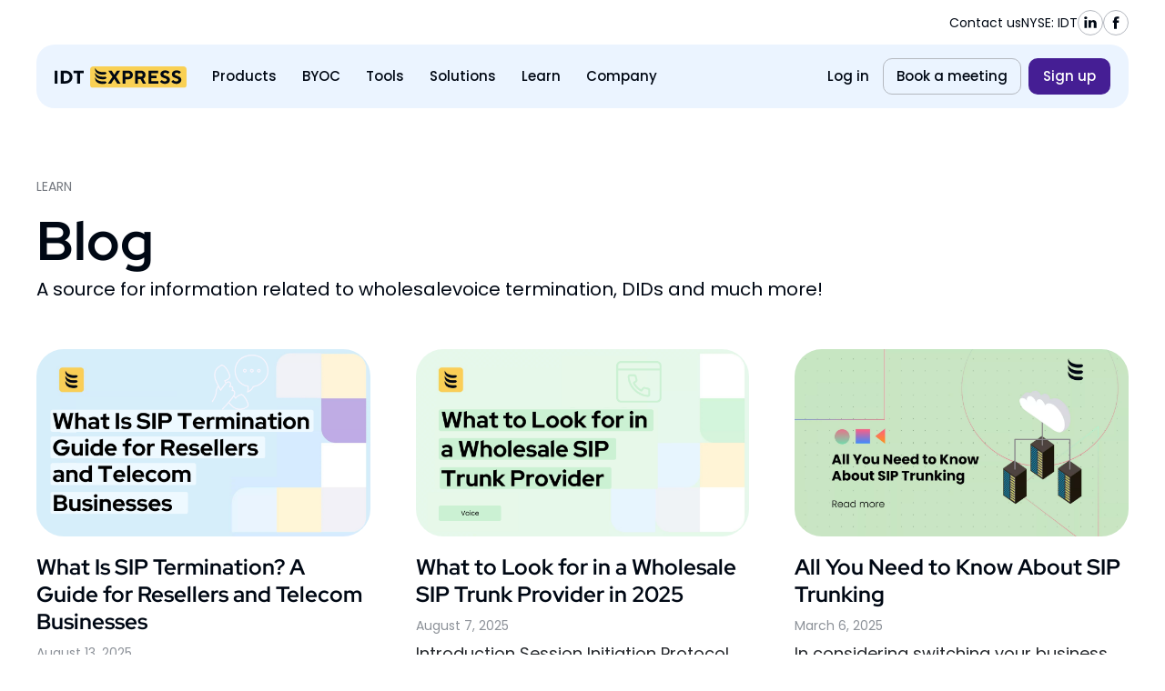

--- FILE ---
content_type: text/html; charset=UTF-8
request_url: https://www.idtexpress.com/blog/category/sip-trunking/
body_size: 132425
content:
<!doctype html>
<html lang="en-US">
<head><meta charset="UTF-8"><script>if(navigator.userAgent.match(/MSIE|Internet Explorer/i)||navigator.userAgent.match(/Trident\/7\..*?rv:11/i)){var href=document.location.href;if(!href.match(/[?&]nowprocket/)){if(href.indexOf("?")==-1){if(href.indexOf("#")==-1){document.location.href=href+"?nowprocket=1"}else{document.location.href=href.replace("#","?nowprocket=1#")}}else{if(href.indexOf("#")==-1){document.location.href=href+"&nowprocket=1"}else{document.location.href=href.replace("#","&nowprocket=1#")}}}}</script><script>(()=>{class RocketLazyLoadScripts{constructor(){this.v="2.0.3",this.userEvents=["keydown","keyup","mousedown","mouseup","mousemove","mouseover","mouseenter","mouseout","mouseleave","touchmove","touchstart","touchend","touchcancel","wheel","click","dblclick","input","visibilitychange"],this.attributeEvents=["onblur","onclick","oncontextmenu","ondblclick","onfocus","onmousedown","onmouseenter","onmouseleave","onmousemove","onmouseout","onmouseover","onmouseup","onmousewheel","onscroll","onsubmit"]}async t(){this.i(),this.o(),/iP(ad|hone)/.test(navigator.userAgent)&&this.h(),this.u(),this.l(this),this.m(),this.k(this),this.p(this),this._(),await Promise.all([this.R(),this.L()]),this.lastBreath=Date.now(),this.S(this),this.P(),this.D(),this.O(),this.M(),await this.C(this.delayedScripts.normal),await this.C(this.delayedScripts.defer),await this.C(this.delayedScripts.async),this.F("domReady"),await this.T(),await this.j(),await this.I(),this.F("windowLoad"),await this.A(),window.dispatchEvent(new Event("rocket-allScriptsLoaded")),this.everythingLoaded=!0,this.lastTouchEnd&&await new Promise((t=>setTimeout(t,500-Date.now()+this.lastTouchEnd))),this.H(),this.F("all"),this.U(),this.W()}i(){this.CSPIssue=sessionStorage.getItem("rocketCSPIssue"),document.addEventListener("securitypolicyviolation",(t=>{this.CSPIssue||"script-src-elem"!==t.violatedDirective||"data"!==t.blockedURI||(this.CSPIssue=!0,sessionStorage.setItem("rocketCSPIssue",!0))}),{isRocket:!0})}o(){window.addEventListener("pageshow",(t=>{this.persisted=t.persisted,this.realWindowLoadedFired=!0}),{isRocket:!0}),window.addEventListener("pagehide",(()=>{this.onFirstUserAction=null}),{isRocket:!0})}h(){let t;function e(e){t=e}window.addEventListener("touchstart",e,{isRocket:!0}),window.addEventListener("touchend",(function i(o){Math.abs(o.changedTouches[0].pageX-t.changedTouches[0].pageX)<10&&Math.abs(o.changedTouches[0].pageY-t.changedTouches[0].pageY)<10&&o.timeStamp-t.timeStamp<200&&(o.target.dispatchEvent(new PointerEvent("click",{target:o.target,bubbles:!0,cancelable:!0,detail:1})),event.preventDefault(),window.removeEventListener("touchstart",e,{isRocket:!0}),window.removeEventListener("touchend",i,{isRocket:!0}))}),{isRocket:!0})}q(t){this.userActionTriggered||("mousemove"!==t.type||this.firstMousemoveIgnored?"keyup"===t.type||"mouseover"===t.type||"mouseout"===t.type||(this.userActionTriggered=!0,this.onFirstUserAction&&this.onFirstUserAction()):this.firstMousemoveIgnored=!0),"click"===t.type&&t.preventDefault(),this.savedUserEvents.length>0&&(t.stopPropagation(),t.stopImmediatePropagation()),"touchstart"===this.lastEvent&&"touchend"===t.type&&(this.lastTouchEnd=Date.now()),"click"===t.type&&(this.lastTouchEnd=0),this.lastEvent=t.type,this.savedUserEvents.push(t)}u(){this.savedUserEvents=[],this.userEventHandler=this.q.bind(this),this.userEvents.forEach((t=>window.addEventListener(t,this.userEventHandler,{passive:!1,isRocket:!0})))}U(){this.userEvents.forEach((t=>window.removeEventListener(t,this.userEventHandler,{passive:!1,isRocket:!0}))),this.savedUserEvents.forEach((t=>{t.target.dispatchEvent(new window[t.constructor.name](t.type,t))}))}m(){this.eventsMutationObserver=new MutationObserver((t=>{const e="return false";for(const i of t){if("attributes"===i.type){const t=i.target.getAttribute(i.attributeName);t&&t!==e&&(i.target.setAttribute("data-rocket-"+i.attributeName,t),i.target["rocket"+i.attributeName]=new Function("event",t),i.target.setAttribute(i.attributeName,e))}"childList"===i.type&&i.addedNodes.forEach((t=>{if(t.nodeType===Node.ELEMENT_NODE)for(const i of t.attributes)this.attributeEvents.includes(i.name)&&i.value&&""!==i.value&&(t.setAttribute("data-rocket-"+i.name,i.value),t["rocket"+i.name]=new Function("event",i.value),t.setAttribute(i.name,e))}))}})),this.eventsMutationObserver.observe(document,{subtree:!0,childList:!0,attributeFilter:this.attributeEvents})}H(){this.eventsMutationObserver.disconnect(),this.attributeEvents.forEach((t=>{document.querySelectorAll("[data-rocket-"+t+"]").forEach((e=>{e.setAttribute(t,e.getAttribute("data-rocket-"+t)),e.removeAttribute("data-rocket-"+t)}))}))}k(t){Object.defineProperty(HTMLElement.prototype,"onclick",{get(){return this.rocketonclick||null},set(e){this.rocketonclick=e,this.setAttribute(t.everythingLoaded?"onclick":"data-rocket-onclick","this.rocketonclick(event)")}})}S(t){function e(e,i){let o=e[i];e[i]=null,Object.defineProperty(e,i,{get:()=>o,set(s){t.everythingLoaded?o=s:e["rocket"+i]=o=s}})}e(document,"onreadystatechange"),e(window,"onload"),e(window,"onpageshow");try{Object.defineProperty(document,"readyState",{get:()=>t.rocketReadyState,set(e){t.rocketReadyState=e},configurable:!0}),document.readyState="loading"}catch(t){console.log("WPRocket DJE readyState conflict, bypassing")}}l(t){this.originalAddEventListener=EventTarget.prototype.addEventListener,this.originalRemoveEventListener=EventTarget.prototype.removeEventListener,this.savedEventListeners=[],EventTarget.prototype.addEventListener=function(e,i,o){o&&o.isRocket||!t.B(e,this)&&!t.userEvents.includes(e)||t.B(e,this)&&!t.userActionTriggered||e.startsWith("rocket-")||t.everythingLoaded?t.originalAddEventListener.call(this,e,i,o):t.savedEventListeners.push({target:this,remove:!1,type:e,func:i,options:o})},EventTarget.prototype.removeEventListener=function(e,i,o){o&&o.isRocket||!t.B(e,this)&&!t.userEvents.includes(e)||t.B(e,this)&&!t.userActionTriggered||e.startsWith("rocket-")||t.everythingLoaded?t.originalRemoveEventListener.call(this,e,i,o):t.savedEventListeners.push({target:this,remove:!0,type:e,func:i,options:o})}}F(t){"all"===t&&(EventTarget.prototype.addEventListener=this.originalAddEventListener,EventTarget.prototype.removeEventListener=this.originalRemoveEventListener),this.savedEventListeners=this.savedEventListeners.filter((e=>{let i=e.type,o=e.target||window;return"domReady"===t&&"DOMContentLoaded"!==i&&"readystatechange"!==i||("windowLoad"===t&&"load"!==i&&"readystatechange"!==i&&"pageshow"!==i||(this.B(i,o)&&(i="rocket-"+i),e.remove?o.removeEventListener(i,e.func,e.options):o.addEventListener(i,e.func,e.options),!1))}))}p(t){let e;function i(e){return t.everythingLoaded?e:e.split(" ").map((t=>"load"===t||t.startsWith("load.")?"rocket-jquery-load":t)).join(" ")}function o(o){function s(e){const s=o.fn[e];o.fn[e]=o.fn.init.prototype[e]=function(){return this[0]===window&&t.userActionTriggered&&("string"==typeof arguments[0]||arguments[0]instanceof String?arguments[0]=i(arguments[0]):"object"==typeof arguments[0]&&Object.keys(arguments[0]).forEach((t=>{const e=arguments[0][t];delete arguments[0][t],arguments[0][i(t)]=e}))),s.apply(this,arguments),this}}if(o&&o.fn&&!t.allJQueries.includes(o)){const e={DOMContentLoaded:[],"rocket-DOMContentLoaded":[]};for(const t in e)document.addEventListener(t,(()=>{e[t].forEach((t=>t()))}),{isRocket:!0});o.fn.ready=o.fn.init.prototype.ready=function(i){function s(){parseInt(o.fn.jquery)>2?setTimeout((()=>i.bind(document)(o))):i.bind(document)(o)}return t.realDomReadyFired?!t.userActionTriggered||t.fauxDomReadyFired?s():e["rocket-DOMContentLoaded"].push(s):e.DOMContentLoaded.push(s),o([])},s("on"),s("one"),s("off"),t.allJQueries.push(o)}e=o}t.allJQueries=[],o(window.jQuery),Object.defineProperty(window,"jQuery",{get:()=>e,set(t){o(t)}})}P(){const t=new Map;document.write=document.writeln=function(e){const i=document.currentScript,o=document.createRange(),s=i.parentElement;let n=t.get(i);void 0===n&&(n=i.nextSibling,t.set(i,n));const c=document.createDocumentFragment();o.setStart(c,0),c.appendChild(o.createContextualFragment(e)),s.insertBefore(c,n)}}async R(){return new Promise((t=>{this.userActionTriggered?t():this.onFirstUserAction=t}))}async L(){return new Promise((t=>{document.addEventListener("DOMContentLoaded",(()=>{this.realDomReadyFired=!0,t()}),{isRocket:!0})}))}async I(){return this.realWindowLoadedFired?Promise.resolve():new Promise((t=>{window.addEventListener("load",t,{isRocket:!0})}))}M(){this.pendingScripts=[];this.scriptsMutationObserver=new MutationObserver((t=>{for(const e of t)e.addedNodes.forEach((t=>{"SCRIPT"!==t.tagName||t.noModule||t.isWPRocket||this.pendingScripts.push({script:t,promise:new Promise((e=>{const i=()=>{const i=this.pendingScripts.findIndex((e=>e.script===t));i>=0&&this.pendingScripts.splice(i,1),e()};t.addEventListener("load",i,{isRocket:!0}),t.addEventListener("error",i,{isRocket:!0}),setTimeout(i,1e3)}))})}))})),this.scriptsMutationObserver.observe(document,{childList:!0,subtree:!0})}async j(){await this.J(),this.pendingScripts.length?(await this.pendingScripts[0].promise,await this.j()):this.scriptsMutationObserver.disconnect()}D(){this.delayedScripts={normal:[],async:[],defer:[]},document.querySelectorAll("script[type$=rocketlazyloadscript]").forEach((t=>{t.hasAttribute("data-rocket-src")?t.hasAttribute("async")&&!1!==t.async?this.delayedScripts.async.push(t):t.hasAttribute("defer")&&!1!==t.defer||"module"===t.getAttribute("data-rocket-type")?this.delayedScripts.defer.push(t):this.delayedScripts.normal.push(t):this.delayedScripts.normal.push(t)}))}async _(){await this.L();let t=[];document.querySelectorAll("script[type$=rocketlazyloadscript][data-rocket-src]").forEach((e=>{let i=e.getAttribute("data-rocket-src");if(i&&!i.startsWith("data:")){i.startsWith("//")&&(i=location.protocol+i);try{const o=new URL(i).origin;o!==location.origin&&t.push({src:o,crossOrigin:e.crossOrigin||"module"===e.getAttribute("data-rocket-type")})}catch(t){}}})),t=[...new Map(t.map((t=>[JSON.stringify(t),t]))).values()],this.N(t,"preconnect")}async $(t){if(await this.G(),!0!==t.noModule||!("noModule"in HTMLScriptElement.prototype))return new Promise((e=>{let i;function o(){(i||t).setAttribute("data-rocket-status","executed"),e()}try{if(navigator.userAgent.includes("Firefox/")||""===navigator.vendor||this.CSPIssue)i=document.createElement("script"),[...t.attributes].forEach((t=>{let e=t.nodeName;"type"!==e&&("data-rocket-type"===e&&(e="type"),"data-rocket-src"===e&&(e="src"),i.setAttribute(e,t.nodeValue))})),t.text&&(i.text=t.text),t.nonce&&(i.nonce=t.nonce),i.hasAttribute("src")?(i.addEventListener("load",o,{isRocket:!0}),i.addEventListener("error",(()=>{i.setAttribute("data-rocket-status","failed-network"),e()}),{isRocket:!0}),setTimeout((()=>{i.isConnected||e()}),1)):(i.text=t.text,o()),i.isWPRocket=!0,t.parentNode.replaceChild(i,t);else{const i=t.getAttribute("data-rocket-type"),s=t.getAttribute("data-rocket-src");i?(t.type=i,t.removeAttribute("data-rocket-type")):t.removeAttribute("type"),t.addEventListener("load",o,{isRocket:!0}),t.addEventListener("error",(i=>{this.CSPIssue&&i.target.src.startsWith("data:")?(console.log("WPRocket: CSP fallback activated"),t.removeAttribute("src"),this.$(t).then(e)):(t.setAttribute("data-rocket-status","failed-network"),e())}),{isRocket:!0}),s?(t.fetchPriority="high",t.removeAttribute("data-rocket-src"),t.src=s):t.src="data:text/javascript;base64,"+window.btoa(unescape(encodeURIComponent(t.text)))}}catch(i){t.setAttribute("data-rocket-status","failed-transform"),e()}}));t.setAttribute("data-rocket-status","skipped")}async C(t){const e=t.shift();return e?(e.isConnected&&await this.$(e),this.C(t)):Promise.resolve()}O(){this.N([...this.delayedScripts.normal,...this.delayedScripts.defer,...this.delayedScripts.async],"preload")}N(t,e){this.trash=this.trash||[];let i=!0;var o=document.createDocumentFragment();t.forEach((t=>{const s=t.getAttribute&&t.getAttribute("data-rocket-src")||t.src;if(s&&!s.startsWith("data:")){const n=document.createElement("link");n.href=s,n.rel=e,"preconnect"!==e&&(n.as="script",n.fetchPriority=i?"high":"low"),t.getAttribute&&"module"===t.getAttribute("data-rocket-type")&&(n.crossOrigin=!0),t.crossOrigin&&(n.crossOrigin=t.crossOrigin),t.integrity&&(n.integrity=t.integrity),t.nonce&&(n.nonce=t.nonce),o.appendChild(n),this.trash.push(n),i=!1}})),document.head.appendChild(o)}W(){this.trash.forEach((t=>t.remove()))}async T(){try{document.readyState="interactive"}catch(t){}this.fauxDomReadyFired=!0;try{await this.G(),document.dispatchEvent(new Event("rocket-readystatechange")),await this.G(),document.rocketonreadystatechange&&document.rocketonreadystatechange(),await this.G(),document.dispatchEvent(new Event("rocket-DOMContentLoaded")),await this.G(),window.dispatchEvent(new Event("rocket-DOMContentLoaded"))}catch(t){console.error(t)}}async A(){try{document.readyState="complete"}catch(t){}try{await this.G(),document.dispatchEvent(new Event("rocket-readystatechange")),await this.G(),document.rocketonreadystatechange&&document.rocketonreadystatechange(),await this.G(),window.dispatchEvent(new Event("rocket-load")),await this.G(),window.rocketonload&&window.rocketonload(),await this.G(),this.allJQueries.forEach((t=>t(window).trigger("rocket-jquery-load"))),await this.G();const t=new Event("rocket-pageshow");t.persisted=this.persisted,window.dispatchEvent(t),await this.G(),window.rocketonpageshow&&window.rocketonpageshow({persisted:this.persisted})}catch(t){console.error(t)}}async G(){Date.now()-this.lastBreath>45&&(await this.J(),this.lastBreath=Date.now())}async J(){return document.hidden?new Promise((t=>setTimeout(t))):new Promise((t=>requestAnimationFrame(t)))}B(t,e){return e===document&&"readystatechange"===t||(e===document&&"DOMContentLoaded"===t||(e===window&&"DOMContentLoaded"===t||(e===window&&"load"===t||e===window&&"pageshow"===t)))}static run(){(new RocketLazyLoadScripts).t()}}RocketLazyLoadScripts.run()})();</script>
	
	<meta name="viewport" content="width=device-width, initial-scale=1">
	<link rel="profile" href="https://gmpg.org/xfn/11">
	<meta name='robots' content='index, follow, max-image-preview:large, max-snippet:-1, max-video-preview:-1' />
	<style></style>
	<link rel="alternate" hreflang="en" href="https://www.idtexpress.com/blog/category/sip-trunking/" />
<link rel="alternate" hreflang="ar" href="https://www.idtexpress.com/ar/blog/category/sip-trunking/" />
<link rel="alternate" hreflang="zh-CN" href="https://www.idtexpress.com/zh-CN/blog/category/sip-trunking/" />
<link rel="alternate" hreflang="nl" href="https://www.idtexpress.com/nl/blog/category/sip-trunking/" />
<link rel="alternate" hreflang="fr" href="https://www.idtexpress.com/fr/blog/category/sip-trunking/" />
<link rel="alternate" hreflang="de" href="https://www.idtexpress.com/de/blog/category/sip-trunking/" />
<link rel="alternate" hreflang="el" href="https://www.idtexpress.com/el/blog/category/sip-trunking/" />
<link rel="alternate" hreflang="hi" href="https://www.idtexpress.com/hi/blog/category/sip-trunking/" />
<link rel="alternate" hreflang="it" href="https://www.idtexpress.com/it/blog/category/sip-trunking/" />
<link rel="alternate" hreflang="pt" href="https://www.idtexpress.com/pt/blog/category/sip-trunking/" />
<link rel="alternate" hreflang="ru" href="https://www.idtexpress.com/ru/blog/category/sip-trunking/" />
<link rel="alternate" hreflang="es" href="https://www.idtexpress.com/es/blog/category/sip-trunking/" />

	<!-- This site is optimized with the Yoast SEO Premium plugin v25.7 (Yoast SEO v26.7) - https://yoast.com/wordpress/plugins/seo/ -->
	<title>SIP Trunking Archives - IDT Express</title>
<link crossorigin data-rocket-preconnect href="https://www.googletagmanager.com" rel="preconnect">
<link crossorigin data-rocket-preconnect href="https://js.hsforms.net" rel="preconnect">
<link crossorigin data-rocket-preload as="font" href="https://www.idtexpress.com/wp-content/uploads/fonts/RedHatDisplay-Bold.ttf" rel="preload">
<link crossorigin data-rocket-preload as="font" href="https://www.idtexpress.com/wp-content/uploads/fonts/Poppins-SemiBold.ttf" rel="preload">
<link crossorigin data-rocket-preload as="font" href="https://www.idtexpress.com/wp-content/uploads/fonts/Poppins-Medium.ttf" rel="preload">
<link crossorigin data-rocket-preload as="font" href="https://www.idtexpress.com/wp-content/uploads/fonts/Poppins-Regular.ttf" rel="preload">
<link crossorigin data-rocket-preload as="font" href="https://www.idtexpress.com/wp-content/uploads/omgf/elementor-gf-local-redhatdisplay/red-hat-display-normal-latin.woff2?ver=1734377074" rel="preload">
<link crossorigin data-rocket-preload as="font" href="https://www.idtexpress.com/wp-content/uploads/omgf/elementor-gf-local-poppins/poppins-normal-latin-400.woff2?ver=1734377074" rel="preload">
<link crossorigin data-rocket-preload as="font" href="https://www.idtexpress.com/wp-content/uploads/omgf/elementor-gf-local-poppins/poppins-normal-latin-500.woff2?ver=1734377074" rel="preload">
<link crossorigin data-rocket-preload as="font" href="https://www.idtexpress.com/wp-content/uploads/omgf/elementor-gf-local-poppins/poppins-normal-latin-600.woff2?ver=1734377074" rel="preload">
<style id="wpr-usedcss">img:is([sizes=auto i],[sizes^="auto," i]){contain-intrinsic-size:3000px 1500px}:where(.wp-block-button__link){border-radius:9999px;box-shadow:none;padding:calc(.667em + 2px) calc(1.333em + 2px);text-decoration:none}:root :where(.wp-block-button .wp-block-button__link.is-style-outline),:root :where(.wp-block-button.is-style-outline>.wp-block-button__link){border:2px solid;padding:.667em 1.333em}:root :where(.wp-block-button .wp-block-button__link.is-style-outline:not(.has-text-color)),:root :where(.wp-block-button.is-style-outline>.wp-block-button__link:not(.has-text-color)){color:currentColor}:root :where(.wp-block-button .wp-block-button__link.is-style-outline:not(.has-background)),:root :where(.wp-block-button.is-style-outline>.wp-block-button__link:not(.has-background)){background-color:initial;background-image:none}:where(.wp-block-calendar table:not(.has-background) th){background:#ddd}:where(.wp-block-columns){margin-bottom:1.75em}:where(.wp-block-columns.has-background){padding:1.25em 2.375em}:where(.wp-block-post-comments input[type=submit]){border:none}:where(.wp-block-cover-image:not(.has-text-color)),:where(.wp-block-cover:not(.has-text-color)){color:#fff}:where(.wp-block-cover-image.is-light:not(.has-text-color)),:where(.wp-block-cover.is-light:not(.has-text-color)){color:#000}:root :where(.wp-block-cover h1:not(.has-text-color)),:root :where(.wp-block-cover h2:not(.has-text-color)),:root :where(.wp-block-cover h3:not(.has-text-color)),:root :where(.wp-block-cover h4:not(.has-text-color)),:root :where(.wp-block-cover h5:not(.has-text-color)),:root :where(.wp-block-cover h6:not(.has-text-color)),:root :where(.wp-block-cover p:not(.has-text-color)){color:inherit}:where(.wp-block-file){margin-bottom:1.5em}:where(.wp-block-file__button){border-radius:2em;display:inline-block;padding:.5em 1em}:where(.wp-block-file__button):is(a):active,:where(.wp-block-file__button):is(a):focus,:where(.wp-block-file__button):is(a):hover,:where(.wp-block-file__button):is(a):visited{box-shadow:none;color:#fff;opacity:.85;text-decoration:none}:where(.wp-block-group.wp-block-group-is-layout-constrained){position:relative}:root :where(.wp-block-image.is-style-rounded img,.wp-block-image .is-style-rounded img){border-radius:9999px}:where(.wp-block-latest-comments:not([style*=line-height] .wp-block-latest-comments__comment)){line-height:1.1}:where(.wp-block-latest-comments:not([style*=line-height] .wp-block-latest-comments__comment-excerpt p)){line-height:1.8}:root :where(.wp-block-latest-posts.is-grid){padding:0}:root :where(.wp-block-latest-posts.wp-block-latest-posts__list){padding-left:0}ol,ul{box-sizing:border-box}:root :where(.wp-block-list.has-background){padding:1.25em 2.375em}:where(.wp-block-navigation.has-background .wp-block-navigation-item a:not(.wp-element-button)),:where(.wp-block-navigation.has-background .wp-block-navigation-submenu a:not(.wp-element-button)){padding:.5em 1em}:where(.wp-block-navigation .wp-block-navigation__submenu-container .wp-block-navigation-item a:not(.wp-element-button)),:where(.wp-block-navigation .wp-block-navigation__submenu-container .wp-block-navigation-submenu a:not(.wp-element-button)),:where(.wp-block-navigation .wp-block-navigation__submenu-container .wp-block-navigation-submenu button.wp-block-navigation-item__content),:where(.wp-block-navigation .wp-block-navigation__submenu-container .wp-block-pages-list__item button.wp-block-navigation-item__content){padding:.5em 1em}:root :where(p.has-background){padding:1.25em 2.375em}:where(p.has-text-color:not(.has-link-color)) a{color:inherit}:where(.wp-block-post-comments-form) input:not([type=submit]),:where(.wp-block-post-comments-form) textarea{border:1px solid #949494;font-family:inherit;font-size:1em}:where(.wp-block-post-comments-form) input:where(:not([type=submit]):not([type=checkbox])),:where(.wp-block-post-comments-form) textarea{padding:calc(.667em + 2px)}:where(.wp-block-post-excerpt){box-sizing:border-box;margin-bottom:var(--wp--style--block-gap);margin-top:var(--wp--style--block-gap)}:where(.wp-block-preformatted.has-background){padding:1.25em 2.375em}:where(.wp-block-search__button){border:1px solid #ccc;padding:6px 10px}:where(.wp-block-search__input){font-family:inherit;font-size:inherit;font-style:inherit;font-weight:inherit;letter-spacing:inherit;line-height:inherit;text-transform:inherit}:where(.wp-block-search__button-inside .wp-block-search__inside-wrapper){border:1px solid #949494;box-sizing:border-box;padding:4px}:where(.wp-block-search__button-inside .wp-block-search__inside-wrapper) .wp-block-search__input{border:none;border-radius:0;padding:0 4px}:where(.wp-block-search__button-inside .wp-block-search__inside-wrapper) .wp-block-search__input:focus{outline:0}:where(.wp-block-search__button-inside .wp-block-search__inside-wrapper) :where(.wp-block-search__button){padding:4px 8px}:root :where(.wp-block-separator.is-style-dots){height:auto;line-height:1;text-align:center}:root :where(.wp-block-separator.is-style-dots):before{color:currentColor;content:"···";font-family:serif;font-size:1.5em;letter-spacing:2em;padding-left:2em}:root :where(.wp-block-site-logo.is-style-rounded){border-radius:9999px}:where(.wp-block-social-links:not(.is-style-logos-only)) .wp-social-link{background-color:#f0f0f0;color:#444}:where(.wp-block-social-links:not(.is-style-logos-only)) .wp-social-link-amazon{background-color:#f90;color:#fff}:where(.wp-block-social-links:not(.is-style-logos-only)) .wp-social-link-bandcamp{background-color:#1ea0c3;color:#fff}:where(.wp-block-social-links:not(.is-style-logos-only)) .wp-social-link-behance{background-color:#0757fe;color:#fff}:where(.wp-block-social-links:not(.is-style-logos-only)) .wp-social-link-bluesky{background-color:#0a7aff;color:#fff}:where(.wp-block-social-links:not(.is-style-logos-only)) .wp-social-link-codepen{background-color:#1e1f26;color:#fff}:where(.wp-block-social-links:not(.is-style-logos-only)) .wp-social-link-deviantart{background-color:#02e49b;color:#fff}:where(.wp-block-social-links:not(.is-style-logos-only)) .wp-social-link-discord{background-color:#5865f2;color:#fff}:where(.wp-block-social-links:not(.is-style-logos-only)) .wp-social-link-dribbble{background-color:#e94c89;color:#fff}:where(.wp-block-social-links:not(.is-style-logos-only)) .wp-social-link-dropbox{background-color:#4280ff;color:#fff}:where(.wp-block-social-links:not(.is-style-logos-only)) .wp-social-link-etsy{background-color:#f45800;color:#fff}:where(.wp-block-social-links:not(.is-style-logos-only)) .wp-social-link-facebook{background-color:#0866ff;color:#fff}:where(.wp-block-social-links:not(.is-style-logos-only)) .wp-social-link-fivehundredpx{background-color:#000;color:#fff}:where(.wp-block-social-links:not(.is-style-logos-only)) .wp-social-link-flickr{background-color:#0461dd;color:#fff}:where(.wp-block-social-links:not(.is-style-logos-only)) .wp-social-link-foursquare{background-color:#e65678;color:#fff}:where(.wp-block-social-links:not(.is-style-logos-only)) .wp-social-link-github{background-color:#24292d;color:#fff}:where(.wp-block-social-links:not(.is-style-logos-only)) .wp-social-link-goodreads{background-color:#eceadd;color:#382110}:where(.wp-block-social-links:not(.is-style-logos-only)) .wp-social-link-google{background-color:#ea4434;color:#fff}:where(.wp-block-social-links:not(.is-style-logos-only)) .wp-social-link-gravatar{background-color:#1d4fc4;color:#fff}:where(.wp-block-social-links:not(.is-style-logos-only)) .wp-social-link-instagram{background-color:#f00075;color:#fff}:where(.wp-block-social-links:not(.is-style-logos-only)) .wp-social-link-lastfm{background-color:#e21b24;color:#fff}:where(.wp-block-social-links:not(.is-style-logos-only)) .wp-social-link-linkedin{background-color:#0d66c2;color:#fff}:where(.wp-block-social-links:not(.is-style-logos-only)) .wp-social-link-mastodon{background-color:#3288d4;color:#fff}:where(.wp-block-social-links:not(.is-style-logos-only)) .wp-social-link-medium{background-color:#000;color:#fff}:where(.wp-block-social-links:not(.is-style-logos-only)) .wp-social-link-meetup{background-color:#f6405f;color:#fff}:where(.wp-block-social-links:not(.is-style-logos-only)) .wp-social-link-patreon{background-color:#000;color:#fff}:where(.wp-block-social-links:not(.is-style-logos-only)) .wp-social-link-pinterest{background-color:#e60122;color:#fff}:where(.wp-block-social-links:not(.is-style-logos-only)) .wp-social-link-pocket{background-color:#ef4155;color:#fff}:where(.wp-block-social-links:not(.is-style-logos-only)) .wp-social-link-reddit{background-color:#ff4500;color:#fff}:where(.wp-block-social-links:not(.is-style-logos-only)) .wp-social-link-skype{background-color:#0478d7;color:#fff}:where(.wp-block-social-links:not(.is-style-logos-only)) .wp-social-link-snapchat{background-color:#fefc00;color:#fff;stroke:#000}:where(.wp-block-social-links:not(.is-style-logos-only)) .wp-social-link-soundcloud{background-color:#ff5600;color:#fff}:where(.wp-block-social-links:not(.is-style-logos-only)) .wp-social-link-spotify{background-color:#1bd760;color:#fff}:where(.wp-block-social-links:not(.is-style-logos-only)) .wp-social-link-telegram{background-color:#2aabee;color:#fff}:where(.wp-block-social-links:not(.is-style-logos-only)) .wp-social-link-threads{background-color:#000;color:#fff}:where(.wp-block-social-links:not(.is-style-logos-only)) .wp-social-link-tiktok{background-color:#000;color:#fff}:where(.wp-block-social-links:not(.is-style-logos-only)) .wp-social-link-tumblr{background-color:#011835;color:#fff}:where(.wp-block-social-links:not(.is-style-logos-only)) .wp-social-link-twitch{background-color:#6440a4;color:#fff}:where(.wp-block-social-links:not(.is-style-logos-only)) .wp-social-link-twitter{background-color:#1da1f2;color:#fff}:where(.wp-block-social-links:not(.is-style-logos-only)) .wp-social-link-vimeo{background-color:#1eb7ea;color:#fff}:where(.wp-block-social-links:not(.is-style-logos-only)) .wp-social-link-vk{background-color:#4680c2;color:#fff}:where(.wp-block-social-links:not(.is-style-logos-only)) .wp-social-link-wordpress{background-color:#3499cd;color:#fff}:where(.wp-block-social-links:not(.is-style-logos-only)) .wp-social-link-whatsapp{background-color:#25d366;color:#fff}:where(.wp-block-social-links:not(.is-style-logos-only)) .wp-social-link-x{background-color:#000;color:#fff}:where(.wp-block-social-links:not(.is-style-logos-only)) .wp-social-link-yelp{background-color:#d32422;color:#fff}:where(.wp-block-social-links:not(.is-style-logos-only)) .wp-social-link-youtube{background-color:red;color:#fff}:where(.wp-block-social-links.is-style-logos-only) .wp-social-link{background:0 0}:where(.wp-block-social-links.is-style-logos-only) .wp-social-link svg{height:1.25em;width:1.25em}:where(.wp-block-social-links.is-style-logos-only) .wp-social-link-amazon{color:#f90}:where(.wp-block-social-links.is-style-logos-only) .wp-social-link-bandcamp{color:#1ea0c3}:where(.wp-block-social-links.is-style-logos-only) .wp-social-link-behance{color:#0757fe}:where(.wp-block-social-links.is-style-logos-only) .wp-social-link-bluesky{color:#0a7aff}:where(.wp-block-social-links.is-style-logos-only) .wp-social-link-codepen{color:#1e1f26}:where(.wp-block-social-links.is-style-logos-only) .wp-social-link-deviantart{color:#02e49b}:where(.wp-block-social-links.is-style-logos-only) .wp-social-link-discord{color:#5865f2}:where(.wp-block-social-links.is-style-logos-only) .wp-social-link-dribbble{color:#e94c89}:where(.wp-block-social-links.is-style-logos-only) .wp-social-link-dropbox{color:#4280ff}:where(.wp-block-social-links.is-style-logos-only) .wp-social-link-etsy{color:#f45800}:where(.wp-block-social-links.is-style-logos-only) .wp-social-link-facebook{color:#0866ff}:where(.wp-block-social-links.is-style-logos-only) .wp-social-link-fivehundredpx{color:#000}:where(.wp-block-social-links.is-style-logos-only) .wp-social-link-flickr{color:#0461dd}:where(.wp-block-social-links.is-style-logos-only) .wp-social-link-foursquare{color:#e65678}:where(.wp-block-social-links.is-style-logos-only) .wp-social-link-github{color:#24292d}:where(.wp-block-social-links.is-style-logos-only) .wp-social-link-goodreads{color:#382110}:where(.wp-block-social-links.is-style-logos-only) .wp-social-link-google{color:#ea4434}:where(.wp-block-social-links.is-style-logos-only) .wp-social-link-gravatar{color:#1d4fc4}:where(.wp-block-social-links.is-style-logos-only) .wp-social-link-instagram{color:#f00075}:where(.wp-block-social-links.is-style-logos-only) .wp-social-link-lastfm{color:#e21b24}:where(.wp-block-social-links.is-style-logos-only) .wp-social-link-linkedin{color:#0d66c2}:where(.wp-block-social-links.is-style-logos-only) .wp-social-link-mastodon{color:#3288d4}:where(.wp-block-social-links.is-style-logos-only) .wp-social-link-medium{color:#000}:where(.wp-block-social-links.is-style-logos-only) .wp-social-link-meetup{color:#f6405f}:where(.wp-block-social-links.is-style-logos-only) .wp-social-link-patreon{color:#000}:where(.wp-block-social-links.is-style-logos-only) .wp-social-link-pinterest{color:#e60122}:where(.wp-block-social-links.is-style-logos-only) .wp-social-link-pocket{color:#ef4155}:where(.wp-block-social-links.is-style-logos-only) .wp-social-link-reddit{color:#ff4500}:where(.wp-block-social-links.is-style-logos-only) .wp-social-link-skype{color:#0478d7}:where(.wp-block-social-links.is-style-logos-only) .wp-social-link-snapchat{color:#fff;stroke:#000}:where(.wp-block-social-links.is-style-logos-only) .wp-social-link-soundcloud{color:#ff5600}:where(.wp-block-social-links.is-style-logos-only) .wp-social-link-spotify{color:#1bd760}:where(.wp-block-social-links.is-style-logos-only) .wp-social-link-telegram{color:#2aabee}:where(.wp-block-social-links.is-style-logos-only) .wp-social-link-threads{color:#000}:where(.wp-block-social-links.is-style-logos-only) .wp-social-link-tiktok{color:#000}:where(.wp-block-social-links.is-style-logos-only) .wp-social-link-tumblr{color:#011835}:where(.wp-block-social-links.is-style-logos-only) .wp-social-link-twitch{color:#6440a4}:where(.wp-block-social-links.is-style-logos-only) .wp-social-link-twitter{color:#1da1f2}:where(.wp-block-social-links.is-style-logos-only) .wp-social-link-vimeo{color:#1eb7ea}:where(.wp-block-social-links.is-style-logos-only) .wp-social-link-vk{color:#4680c2}:where(.wp-block-social-links.is-style-logos-only) .wp-social-link-whatsapp{color:#25d366}:where(.wp-block-social-links.is-style-logos-only) .wp-social-link-wordpress{color:#3499cd}:where(.wp-block-social-links.is-style-logos-only) .wp-social-link-x{color:#000}:where(.wp-block-social-links.is-style-logos-only) .wp-social-link-yelp{color:#d32422}:where(.wp-block-social-links.is-style-logos-only) .wp-social-link-youtube{color:red}:root :where(.wp-block-social-links .wp-social-link a){padding:.25em}:root :where(.wp-block-social-links.is-style-logos-only .wp-social-link a){padding:0}:root :where(.wp-block-social-links.is-style-pill-shape .wp-social-link a){padding-left:.6666666667em;padding-right:.6666666667em}:root :where(.wp-block-tag-cloud.is-style-outline){display:flex;flex-wrap:wrap;gap:1ch}:root :where(.wp-block-tag-cloud.is-style-outline a){border:1px solid;font-size:unset!important;margin-right:0;padding:1ch 2ch;text-decoration:none!important}:root :where(.wp-block-table-of-contents){box-sizing:border-box}:where(.wp-block-term-description){box-sizing:border-box;margin-bottom:var(--wp--style--block-gap);margin-top:var(--wp--style--block-gap)}:where(pre.wp-block-verse){font-family:inherit}:root{--wp--preset--font-size--normal:16px;--wp--preset--font-size--huge:42px}.screen-reader-text{border:0;clip-path:inset(50%);height:1px;margin:-1px;overflow:hidden;padding:0;position:absolute;width:1px;word-wrap:normal!important}.screen-reader-text:focus{background-color:#ddd;clip-path:none;color:#444;display:block;font-size:1em;height:auto;left:5px;line-height:normal;padding:15px 23px 14px;text-decoration:none;top:5px;width:auto;z-index:100000}html :where(.has-border-color){border-style:solid}html :where([style*=border-top-color]){border-top-style:solid}html :where([style*=border-right-color]){border-right-style:solid}html :where([style*=border-bottom-color]){border-bottom-style:solid}html :where([style*=border-left-color]){border-left-style:solid}html :where([style*=border-width]){border-style:solid}html :where([style*=border-top-width]){border-top-style:solid}html :where([style*=border-right-width]){border-right-style:solid}html :where([style*=border-bottom-width]){border-bottom-style:solid}html :where([style*=border-left-width]){border-left-style:solid}html :where(img[class*=wp-image-]){height:auto;max-width:100%}:where(figure){margin:0 0 1em}html :where(.is-position-sticky){--wp-admin--admin-bar--position-offset:var(--wp-admin--admin-bar--height,0px)}@media screen and (max-width:600px){html :where(.is-position-sticky){--wp-admin--admin-bar--position-offset:0px}}.jet-listing .slick-slider,.jet-listing-dynamic-field__content .slick-slider{position:relative;display:block!important;-webkit-box-sizing:border-box;box-sizing:border-box;-webkit-user-select:none;-moz-user-select:none;-ms-user-select:none;user-select:none;-webkit-touch-callout:none;-khtml-user-select:none;-ms-touch-action:pan-y;touch-action:pan-y;-webkit-tap-highlight-color:transparent}.jet-listing .slick-list,.jet-listing-dynamic-field__content .slick-list{position:relative;display:block;overflow:hidden;margin:0;padding:0}.jet-listing .slick-list:focus,.jet-listing-dynamic-field__content .slick-list:focus{outline:0}.jet-listing .slick-list.dragging,.jet-listing-dynamic-field__content .slick-list.dragging{cursor:pointer;cursor:hand}.jet-listing .slick-slider .slick-list,.jet-listing .slick-slider .slick-track,.jet-listing-dynamic-field__content .slick-slider .slick-list,.jet-listing-dynamic-field__content .slick-slider .slick-track{-webkit-transform:translate3d(0,0,0);transform:translate3d(0,0,0)}.jet-listing .slick-track,.jet-listing-dynamic-field__content .slick-track{position:relative;top:0;left:0;display:block;margin-left:auto;margin-right:auto}.jet-listing .slick-track:after,.jet-listing .slick-track:before,.jet-listing-dynamic-field__content .slick-track:after,.jet-listing-dynamic-field__content .slick-track:before{display:table;content:""}.jet-listing .slick-track:after,.jet-listing-dynamic-field__content .slick-track:after{clear:both}.jet-listing .slick-loading .slick-track,.jet-listing-dynamic-field__content .slick-loading .slick-track{visibility:hidden}.jet-listing .slick-slide,.jet-listing-dynamic-field__content .slick-slide{display:none;float:left;height:100%;min-height:1px}.jet-listing [dir=rtl] .slick-slide,.jet-listing-dynamic-field__content [dir=rtl] .slick-slide{float:right}.jet-listing .slick-slide img,.jet-listing-dynamic-field__content .slick-slide img{display:block}.jet-listing .slick-slide.slick-loading img,.jet-listing-dynamic-field__content .slick-slide.slick-loading img{display:none}.jet-listing .slick-slide.dragging img,.jet-listing-dynamic-field__content .slick-slide.dragging img{pointer-events:none}.jet-listing .slick-initialized .slick-slide,.jet-listing-dynamic-field__content .slick-initialized .slick-slide{display:block}.jet-listing .slick-loading .slick-slide,.jet-listing-dynamic-field__content .slick-loading .slick-slide{visibility:hidden}.jet-listing .slick-vertical .slick-slide,.jet-listing-dynamic-field__content .slick-vertical .slick-slide{display:block;height:auto;border:1px solid transparent}.jet-listing-dynamic-field__content{display:block;max-width:100%}.jet-listing-dynamic-field__content:has(.jet-engine-gallery-grid--masonry){width:100%!important}.brxe-jet-engine-listing-dynamic-field .jet-engine-gallery-slider .slick-list{margin-right:calc(var(--column-gap)/ -2);margin-left:calc(var(--column-gap)/ -2)}.brxe-jet-engine-listing-dynamic-field .jet-engine-gallery-slider .slick-slide{padding-right:calc(var(--column-gap)/ 2);padding-left:calc(var(--column-gap)/ 2)}.jet-listing-grid__items.inline-desk-css:not(.jet-listing-grid__scroll-slider-wrap-desktop).slick-slider .slick-slide{width:var(--jet-column-min-width)}@media (max-width:1024px){.jet-listing-grid__items.slick-slider .slick-slide{width:var(--jet-column-tablet-min-width)}}.jet-listing-grid__item{padding:10px;-webkit-box-sizing:border-box;box-sizing:border-box}.jet-listing-grid__slider[dir=rtl] .slick-slide{float:right}.jet-engine-listing-overlay-wrap{position:relative;cursor:pointer}.jet-listing-grid__items.jet-equal-columns__wrapper .slick-track{display:-webkit-box;display:-ms-flexbox;display:flex;-webkit-box-align:stretch;-ms-flex-align:stretch;align-items:stretch}.jet-listing-grid__items.jet-equal-columns__wrapper .slick-slide{float:none;height:auto;display:-webkit-box;display:-ms-flexbox;display:flex;-webkit-box-orient:vertical;-webkit-box-direction:normal;-ms-flex-direction:column;flex-direction:column}.jet-listing-grid__items.jet-equal-columns__wrapper .slick-slide img{-o-object-fit:cover;object-fit:cover;-webkit-box-flex:1;-ms-flex-positive:1;flex-grow:1}.jet-listing-grid__items.jet-equal-columns__wrapper .slick-slide .jet-equal-columns,.jet-listing-grid__items.jet-equal-columns__wrapper .slick-slide>*{height:100%}.brxe-jet-engine-listing-grid .jet-listing-grid__items.slick-slider .slick-list{margin-right:calc(var(--column-gap)/ -2);margin-left:calc(var(--column-gap)/ -2)}.brxe-jet-engine-listing-grid .jet-listing-grid__item.slick-slide{padding:calc(var(--row-gap)/ 2) calc(var(--column-gap)/ 2)}a:has(>.jet-engine-lightbox-icon):before{display:none}:root{--wp--preset--aspect-ratio--square:1;--wp--preset--aspect-ratio--4-3:4/3;--wp--preset--aspect-ratio--3-4:3/4;--wp--preset--aspect-ratio--3-2:3/2;--wp--preset--aspect-ratio--2-3:2/3;--wp--preset--aspect-ratio--16-9:16/9;--wp--preset--aspect-ratio--9-16:9/16;--wp--preset--color--black:#000000;--wp--preset--color--cyan-bluish-gray:#abb8c3;--wp--preset--color--white:#ffffff;--wp--preset--color--pale-pink:#f78da7;--wp--preset--color--vivid-red:#cf2e2e;--wp--preset--color--luminous-vivid-orange:#ff6900;--wp--preset--color--luminous-vivid-amber:#fcb900;--wp--preset--color--light-green-cyan:#7bdcb5;--wp--preset--color--vivid-green-cyan:#00d084;--wp--preset--color--pale-cyan-blue:#8ed1fc;--wp--preset--color--vivid-cyan-blue:#0693e3;--wp--preset--color--vivid-purple:#9b51e0;--wp--preset--gradient--vivid-cyan-blue-to-vivid-purple:linear-gradient(135deg,rgba(6, 147, 227, 1) 0%,rgb(155, 81, 224) 100%);--wp--preset--gradient--light-green-cyan-to-vivid-green-cyan:linear-gradient(135deg,rgb(122, 220, 180) 0%,rgb(0, 208, 130) 100%);--wp--preset--gradient--luminous-vivid-amber-to-luminous-vivid-orange:linear-gradient(135deg,rgba(252, 185, 0, 1) 0%,rgba(255, 105, 0, 1) 100%);--wp--preset--gradient--luminous-vivid-orange-to-vivid-red:linear-gradient(135deg,rgba(255, 105, 0, 1) 0%,rgb(207, 46, 46) 100%);--wp--preset--gradient--very-light-gray-to-cyan-bluish-gray:linear-gradient(135deg,rgb(238, 238, 238) 0%,rgb(169, 184, 195) 100%);--wp--preset--gradient--cool-to-warm-spectrum:linear-gradient(135deg,rgb(74, 234, 220) 0%,rgb(151, 120, 209) 20%,rgb(207, 42, 186) 40%,rgb(238, 44, 130) 60%,rgb(251, 105, 98) 80%,rgb(254, 248, 76) 100%);--wp--preset--gradient--blush-light-purple:linear-gradient(135deg,rgb(255, 206, 236) 0%,rgb(152, 150, 240) 100%);--wp--preset--gradient--blush-bordeaux:linear-gradient(135deg,rgb(254, 205, 165) 0%,rgb(254, 45, 45) 50%,rgb(107, 0, 62) 100%);--wp--preset--gradient--luminous-dusk:linear-gradient(135deg,rgb(255, 203, 112) 0%,rgb(199, 81, 192) 50%,rgb(65, 88, 208) 100%);--wp--preset--gradient--pale-ocean:linear-gradient(135deg,rgb(255, 245, 203) 0%,rgb(182, 227, 212) 50%,rgb(51, 167, 181) 100%);--wp--preset--gradient--electric-grass:linear-gradient(135deg,rgb(202, 248, 128) 0%,rgb(113, 206, 126) 100%);--wp--preset--gradient--midnight:linear-gradient(135deg,rgb(2, 3, 129) 0%,rgb(40, 116, 252) 100%);--wp--preset--font-size--small:13px;--wp--preset--font-size--medium:20px;--wp--preset--font-size--large:36px;--wp--preset--font-size--x-large:42px;--wp--preset--spacing--20:0.44rem;--wp--preset--spacing--30:0.67rem;--wp--preset--spacing--40:1rem;--wp--preset--spacing--50:1.5rem;--wp--preset--spacing--60:2.25rem;--wp--preset--spacing--70:3.38rem;--wp--preset--spacing--80:5.06rem;--wp--preset--shadow--natural:6px 6px 9px rgba(0, 0, 0, .2);--wp--preset--shadow--deep:12px 12px 50px rgba(0, 0, 0, .4);--wp--preset--shadow--sharp:6px 6px 0px rgba(0, 0, 0, .2);--wp--preset--shadow--outlined:6px 6px 0px -3px rgba(255, 255, 255, 1),6px 6px rgba(0, 0, 0, 1);--wp--preset--shadow--crisp:6px 6px 0px rgba(0, 0, 0, 1)}:root{--wp--style--global--content-size:800px;--wp--style--global--wide-size:1200px}:where(body){margin:0}:where(.wp-site-blocks)>*{margin-block-start:24px;margin-block-end:0}:where(.wp-site-blocks)>:first-child{margin-block-start:0}:where(.wp-site-blocks)>:last-child{margin-block-end:0}:root{--wp--style--block-gap:24px}:root :where(.is-layout-flow)>:first-child{margin-block-start:0}:root :where(.is-layout-flow)>:last-child{margin-block-end:0}:root :where(.is-layout-flow)>*{margin-block-start:24px;margin-block-end:0}:root :where(.is-layout-constrained)>:first-child{margin-block-start:0}:root :where(.is-layout-constrained)>:last-child{margin-block-end:0}:root :where(.is-layout-constrained)>*{margin-block-start:24px;margin-block-end:0}:root :where(.is-layout-flex){gap:24px}:root :where(.is-layout-grid){gap:24px}body{padding-top:0;padding-right:0;padding-bottom:0;padding-left:0}a:where(:not(.wp-element-button)){text-decoration:underline}:root :where(.wp-element-button,.wp-block-button__link){background-color:#32373c;border-width:0;color:#fff;font-family:inherit;font-size:inherit;line-height:inherit;padding:calc(.667em + 2px) calc(1.333em + 2px);text-decoration:none}:root :where(.wp-block-pullquote){font-size:1.5em;line-height:1.6}.iti{position:relative;display:inline-block}.iti *{box-sizing:border-box;-moz-box-sizing:border-box}.iti__hide{display:none}.iti input,.iti input[type=tel],.iti input[type=text]{position:relative;z-index:0;margin-top:0!important;margin-bottom:0!important;padding-right:36px;margin-right:0}.iti__flag-container{position:absolute;top:0;bottom:0;right:0;padding:1px}.iti__selected-flag{z-index:1;position:relative;display:flex;align-items:center;height:100%;padding:0 6px 0 8px}.iti__arrow{margin-left:6px;width:0;height:0;border-left:3px solid transparent;border-right:3px solid transparent;border-top:4px solid #555}.iti__arrow--up{border-top:none;border-bottom:4px solid #555}.iti__country-list{position:absolute;z-index:2;list-style:none;text-align:left;padding:0;margin:0 0 0 -1px;box-shadow:1px 1px 4px rgba(0,0,0,.2);background-color:#fff;border:1px solid #ccc;white-space:nowrap;max-height:200px;overflow-y:scroll;-webkit-overflow-scrolling:touch}.iti__country-list--dropup{bottom:100%;margin-bottom:-1px}@media (max-width:500px){.iti__country-list{white-space:normal}}.iti__flag-box{display:inline-block;width:20px}.iti__divider{padding-bottom:5px;margin-bottom:5px;border-bottom:1px solid #ccc}.iti__country{padding:5px 10px;outline:0}.iti__dial-code{color:#999}.iti__country.iti__highlight{background-color:rgba(0,0,0,.05)}.iti__country-name,.iti__dial-code,.iti__flag-box{vertical-align:middle}.iti__country-name,.iti__flag-box{margin-right:6px}.iti--allow-dropdown input,.iti--allow-dropdown input[type=tel],.iti--allow-dropdown input[type=text],.iti--separate-dial-code input,.iti--separate-dial-code input[type=tel],.iti--separate-dial-code input[type=text]{padding-right:6px;padding-left:52px;margin-left:0}.iti--allow-dropdown .iti__flag-container,.iti--separate-dial-code .iti__flag-container{right:auto;left:0}.iti--allow-dropdown .iti__flag-container:hover{cursor:pointer}.iti--allow-dropdown .iti__flag-container:hover .iti__selected-flag{background-color:rgba(0,0,0,.05)}.iti--allow-dropdown input[disabled]+.iti__flag-container:hover{cursor:default}.iti--allow-dropdown input[disabled]+.iti__flag-container:hover .iti__selected-flag{background-color:transparent}.iti--separate-dial-code .iti__selected-flag{background-color:rgba(0,0,0,.05)}.iti--separate-dial-code .iti__selected-dial-code{margin-left:6px}.iti--container{position:absolute;top:-1000px;left:-1000px;z-index:1060;padding:1px}.iti--container:hover{cursor:pointer}.iti-mobile .iti--container{top:30px;bottom:30px;left:30px;right:30px;position:fixed}.iti-mobile .iti__country-list{max-height:100%;width:100%}.iti-mobile .iti__country{padding:10px;line-height:1.5em}.iti__flag{width:20px}.iti__flag.iti__be{width:18px}.iti__flag.iti__ch{width:15px}.iti__flag.iti__mc{width:19px}.iti__flag.iti__ne{width:18px}.iti__flag.iti__np{width:13px}.iti__flag.iti__va{width:15px}.iti__flag.iti__ad{height:14px;background-position:-22px 0}.iti__flag.iti__ae{height:10px;background-position:-44px 0}.iti__flag.iti__af{height:14px;background-position:-66px 0}.iti__flag.iti__ag{height:14px;background-position:-88px 0}.iti__flag.iti__ai{height:10px;background-position:-110px 0}.iti__flag.iti__al{height:15px;background-position:-132px 0}.iti__flag.iti__am{height:10px;background-position:-154px 0}.iti__flag.iti__ao{height:14px;background-position:-176px 0}.iti__flag.iti__ar{height:13px;background-position:-220px 0}.iti__flag.iti__as{height:10px;background-position:-242px 0}.iti__flag.iti__at{height:14px;background-position:-264px 0}.iti__flag.iti__au{height:10px;background-position:-286px 0}.iti__flag.iti__aw{height:14px;background-position:-308px 0}.iti__flag.iti__ax{height:13px;background-position:-330px 0}.iti__flag.iti__az{height:10px;background-position:-352px 0}.iti__flag.iti__ba{height:10px;background-position:-374px 0}.iti__flag.iti__bb{height:14px;background-position:-396px 0}.iti__flag.iti__bd{height:12px;background-position:-418px 0}.iti__flag.iti__be{height:15px;background-position:-440px 0}.iti__flag.iti__bf{height:14px;background-position:-460px 0}.iti__flag.iti__bg{height:12px;background-position:-482px 0}.iti__flag.iti__bh{height:12px;background-position:-504px 0}.iti__flag.iti__bi{height:12px;background-position:-526px 0}.iti__flag.iti__bj{height:14px;background-position:-548px 0}.iti__flag.iti__bl{height:14px;background-position:-570px 0}.iti__flag.iti__bm{height:10px;background-position:-592px 0}.iti__flag.iti__bn{height:10px;background-position:-614px 0}.iti__flag.iti__bo{height:14px;background-position:-636px 0}.iti__flag.iti__bq{height:14px;background-position:-658px 0}.iti__flag.iti__br{height:14px;background-position:-680px 0}.iti__flag.iti__bs{height:10px;background-position:-702px 0}.iti__flag.iti__bt{height:14px;background-position:-724px 0}.iti__flag.iti__bw{height:14px;background-position:-768px 0}.iti__flag.iti__by{height:10px;background-position:-790px 0}.iti__flag.iti__bz{height:14px;background-position:-812px 0}.iti__flag.iti__ca{height:10px;background-position:-834px 0}.iti__flag.iti__cc{height:10px;background-position:-856px 0}.iti__flag.iti__cd{height:15px;background-position:-878px 0}.iti__flag.iti__cf{height:14px;background-position:-900px 0}.iti__flag.iti__cg{height:14px;background-position:-922px 0}.iti__flag.iti__ch{height:15px;background-position:-944px 0}.iti__flag.iti__ci{height:14px;background-position:-961px 0}.iti__flag.iti__ck{height:10px;background-position:-983px 0}.iti__flag.iti__cl{height:14px;background-position:-1005px 0}.iti__flag.iti__cm{height:14px;background-position:-1027px 0}.iti__flag.iti__cn{height:14px;background-position:-1049px 0}.iti__flag.iti__co{height:14px;background-position:-1071px 0}.iti__flag.iti__cr{height:12px;background-position:-1115px 0}.iti__flag.iti__cu{height:10px;background-position:-1137px 0}.iti__flag.iti__cv{height:12px;background-position:-1159px 0}.iti__flag.iti__cw{height:14px;background-position:-1181px 0}.iti__flag.iti__cx{height:10px;background-position:-1203px 0}.iti__flag.iti__cy{height:14px;background-position:-1225px 0}.iti__flag.iti__cz{height:14px;background-position:-1247px 0}.iti__flag.iti__de{height:12px;background-position:-1269px 0}.iti__flag.iti__dj{height:14px;background-position:-1313px 0}.iti__flag.iti__dk{height:15px;background-position:-1335px 0}.iti__flag.iti__dm{height:10px;background-position:-1357px 0}.iti__flag.iti__do{height:14px;background-position:-1379px 0}.iti__flag.iti__dz{height:14px;background-position:-1401px 0}.iti__flag.iti__ec{height:14px;background-position:-1445px 0}.iti__flag.iti__ee{height:13px;background-position:-1467px 0}.iti__flag.iti__eg{height:14px;background-position:-1489px 0}.iti__flag.iti__eh{height:10px;background-position:-1511px 0}.iti__flag.iti__er{height:10px;background-position:-1533px 0}.iti__flag.iti__es{height:14px;background-position:-1555px 0}.iti__flag.iti__et{height:10px;background-position:-1577px 0}.iti__flag.iti__fi{height:12px;background-position:-1621px 0}.iti__flag.iti__fj{height:10px;background-position:-1643px 0}.iti__flag.iti__fk{height:10px;background-position:-1665px 0}.iti__flag.iti__fm{height:11px;background-position:-1687px 0}.iti__flag.iti__fo{height:15px;background-position:-1709px 0}.iti__flag.iti__fr{height:14px;background-position:-1731px 0}.iti__flag.iti__ga{height:15px;background-position:-1753px 0}.iti__flag.iti__gb{height:10px;background-position:-1775px 0}.iti__flag.iti__gd{height:12px;background-position:-1797px 0}.iti__flag.iti__ge{height:14px;background-position:-1819px 0}.iti__flag.iti__gf{height:14px;background-position:-1841px 0}.iti__flag.iti__gg{height:14px;background-position:-1863px 0}.iti__flag.iti__gh{height:14px;background-position:-1885px 0}.iti__flag.iti__gi{height:10px;background-position:-1907px 0}.iti__flag.iti__gl{height:14px;background-position:-1929px 0}.iti__flag.iti__gm{height:14px;background-position:-1951px 0}.iti__flag.iti__gn{height:14px;background-position:-1973px 0}.iti__flag.iti__gp{height:14px;background-position:-1995px 0}.iti__flag.iti__gq{height:14px;background-position:-2017px 0}.iti__flag.iti__gr{height:14px;background-position:-2039px 0}.iti__flag.iti__gt{height:13px;background-position:-2083px 0}.iti__flag.iti__gu{height:11px;background-position:-2105px 0}.iti__flag.iti__gw{height:10px;background-position:-2127px 0}.iti__flag.iti__gy{height:12px;background-position:-2149px 0}.iti__flag.iti__hk{height:14px;background-position:-2171px 0}.iti__flag.iti__hn{height:10px;background-position:-2215px 0}.iti__flag.iti__hr{height:10px;background-position:-2237px 0}.iti__flag.iti__ht{height:12px;background-position:-2259px 0}.iti__flag.iti__hu{height:10px;background-position:-2281px 0}.iti__flag.iti__id{height:14px;background-position:-2325px 0}.iti__flag.iti__ie{height:10px;background-position:-2347px 0}.iti__flag.iti__il{height:15px;background-position:-2369px 0}.iti__flag.iti__im{height:10px;background-position:-2391px 0}.iti__flag.iti__in{height:14px;background-position:-2413px 0}.iti__flag.iti__io{height:10px;background-position:-2435px 0}.iti__flag.iti__iq{height:14px;background-position:-2457px 0}.iti__flag.iti__ir{height:12px;background-position:-2479px 0}.iti__flag.iti__is{height:15px;background-position:-2501px 0}.iti__flag.iti__it{height:14px;background-position:-2523px 0}.iti__flag.iti__je{height:12px;background-position:-2545px 0}.iti__flag.iti__jm{height:10px;background-position:-2567px 0}.iti__flag.iti__jo{height:10px;background-position:-2589px 0}.iti__flag.iti__jp{height:14px;background-position:-2611px 0}.iti__flag.iti__ke{height:14px;background-position:-2633px 0}.iti__flag.iti__kg{height:12px;background-position:-2655px 0}.iti__flag.iti__kh{height:13px;background-position:-2677px 0}.iti__flag.iti__ki{height:10px;background-position:-2699px 0}.iti__flag.iti__km{height:12px;background-position:-2721px 0}.iti__flag.iti__kn{height:14px;background-position:-2743px 0}.iti__flag.iti__kp{height:10px;background-position:-2765px 0}.iti__flag.iti__kr{height:14px;background-position:-2787px 0}.iti__flag.iti__kw{height:10px;background-position:-2809px 0}.iti__flag.iti__ky{height:10px;background-position:-2831px 0}.iti__flag.iti__kz{height:10px;background-position:-2853px 0}.iti__flag.iti__la{height:14px;background-position:-2875px 0}.iti__flag.iti__lb{height:14px;background-position:-2897px 0}.iti__flag.iti__lc{height:10px;background-position:-2919px 0}.iti__flag.iti__li{height:12px;background-position:-2941px 0}.iti__flag.iti__lk{height:10px;background-position:-2963px 0}.iti__flag.iti__lr{height:11px;background-position:-2985px 0}.iti__flag.iti__ls{height:14px;background-position:-3007px 0}.iti__flag.iti__lt{height:12px;background-position:-3029px 0}.iti__flag.iti__lu{height:12px;background-position:-3051px 0}.iti__flag.iti__lv{height:10px;background-position:-3073px 0}.iti__flag.iti__ly{height:10px;background-position:-3095px 0}.iti__flag.iti__ma{height:14px;background-position:-3117px 0}.iti__flag.iti__mc{height:15px;background-position:-3139px 0}.iti__flag.iti__md{height:10px;background-position:-3160px 0}.iti__flag.iti__me{height:10px;background-position:-3182px 0}.iti__flag.iti__mf{height:14px;background-position:-3204px 0}.iti__flag.iti__mg{height:14px;background-position:-3226px 0}.iti__flag.iti__mh{height:11px;background-position:-3248px 0}.iti__flag.iti__mk{height:10px;background-position:-3270px 0}.iti__flag.iti__ml{height:14px;background-position:-3292px 0}.iti__flag.iti__mm{height:14px;background-position:-3314px 0}.iti__flag.iti__mn{height:10px;background-position:-3336px 0}.iti__flag.iti__mo{height:14px;background-position:-3358px 0}.iti__flag.iti__mp{height:10px;background-position:-3380px 0}.iti__flag.iti__mq{height:14px;background-position:-3402px 0}.iti__flag.iti__mr{height:14px;background-position:-3424px 0}.iti__flag.iti__ms{height:10px;background-position:-3446px 0}.iti__flag.iti__mt{height:14px;background-position:-3468px 0}.iti__flag.iti__mu{height:14px;background-position:-3490px 0}.iti__flag.iti__mv{height:14px;background-position:-3512px 0}.iti__flag.iti__mw{height:14px;background-position:-3534px 0}.iti__flag.iti__mx{height:12px;background-position:-3556px 0}.iti__flag.iti__my{height:10px;background-position:-3578px 0}.iti__flag.iti__mz{height:14px;background-position:-3600px 0}.iti__flag.iti__na{height:14px;background-position:-3622px 0}.iti__flag.iti__nc{height:10px;background-position:-3644px 0}.iti__flag.iti__ne{height:15px;background-position:-3666px 0}.iti__flag.iti__nf{height:10px;background-position:-3686px 0}.iti__flag.iti__ng{height:10px;background-position:-3708px 0}.iti__flag.iti__ni{height:12px;background-position:-3730px 0}.iti__flag.iti__nl{height:14px;background-position:-3752px 0}.iti__flag.iti__no{height:15px;background-position:-3774px 0}.iti__flag.iti__np{height:15px;background-position:-3796px 0}.iti__flag.iti__nr{height:10px;background-position:-3811px 0}.iti__flag.iti__nu{height:10px;background-position:-3833px 0}.iti__flag.iti__nz{height:10px;background-position:-3855px 0}.iti__flag.iti__om{height:10px;background-position:-3877px 0}.iti__flag.iti__pa{height:14px;background-position:-3899px 0}.iti__flag.iti__pe{height:14px;background-position:-3921px 0}.iti__flag.iti__pf{height:14px;background-position:-3943px 0}.iti__flag.iti__pg{height:15px;background-position:-3965px 0}.iti__flag.iti__ph{height:10px;background-position:-3987px 0}.iti__flag.iti__pk{height:14px;background-position:-4009px 0}.iti__flag.iti__pl{height:13px;background-position:-4031px 0}.iti__flag.iti__pm{height:14px;background-position:-4053px 0}.iti__flag.iti__pr{height:14px;background-position:-4097px 0}.iti__flag.iti__ps{height:10px;background-position:-4119px 0}.iti__flag.iti__pt{height:14px;background-position:-4141px 0}.iti__flag.iti__pw{height:13px;background-position:-4163px 0}.iti__flag.iti__py{height:11px;background-position:-4185px 0}.iti__flag.iti__qa{height:8px;background-position:-4207px 0}.iti__flag.iti__re{height:14px;background-position:-4229px 0}.iti__flag.iti__ro{height:14px;background-position:-4251px 0}.iti__flag.iti__rs{height:14px;background-position:-4273px 0}.iti__flag.iti__ru{height:14px;background-position:-4295px 0}.iti__flag.iti__rw{height:14px;background-position:-4317px 0}.iti__flag.iti__sa{height:14px;background-position:-4339px 0}.iti__flag.iti__sb{height:10px;background-position:-4361px 0}.iti__flag.iti__sc{height:10px;background-position:-4383px 0}.iti__flag.iti__sd{height:10px;background-position:-4405px 0}.iti__flag.iti__se{height:13px;background-position:-4427px 0}.iti__flag.iti__sg{height:14px;background-position:-4449px 0}.iti__flag.iti__sh{height:10px;background-position:-4471px 0}.iti__flag.iti__si{height:10px;background-position:-4493px 0}.iti__flag.iti__sj{height:15px;background-position:-4515px 0}.iti__flag.iti__sk{height:14px;background-position:-4537px 0}.iti__flag.iti__sl{height:14px;background-position:-4559px 0}.iti__flag.iti__sm{height:15px;background-position:-4581px 0}.iti__flag.iti__sn{height:14px;background-position:-4603px 0}.iti__flag.iti__so{height:14px;background-position:-4625px 0}.iti__flag.iti__sr{height:14px;background-position:-4647px 0}.iti__flag.iti__ss{height:10px;background-position:-4669px 0}.iti__flag.iti__st{height:10px;background-position:-4691px 0}.iti__flag.iti__sv{height:12px;background-position:-4713px 0}.iti__flag.iti__sx{height:14px;background-position:-4735px 0}.iti__flag.iti__sy{height:14px;background-position:-4757px 0}.iti__flag.iti__sz{height:14px;background-position:-4779px 0}.iti__flag.iti__tc{height:10px;background-position:-4823px 0}.iti__flag.iti__td{height:14px;background-position:-4845px 0}.iti__flag.iti__tg{height:13px;background-position:-4889px 0}.iti__flag.iti__th{height:14px;background-position:-4911px 0}.iti__flag.iti__tj{height:10px;background-position:-4933px 0}.iti__flag.iti__tk{height:10px;background-position:-4955px 0}.iti__flag.iti__tl{height:10px;background-position:-4977px 0}.iti__flag.iti__tm{height:14px;background-position:-4999px 0}.iti__flag.iti__tn{height:14px;background-position:-5021px 0}.iti__flag.iti__to{height:10px;background-position:-5043px 0}.iti__flag.iti__tr{height:14px;background-position:-5065px 0}.iti__flag.iti__tt{height:12px;background-position:-5087px 0}.iti__flag.iti__tv{height:10px;background-position:-5109px 0}.iti__flag.iti__tw{height:14px;background-position:-5131px 0}.iti__flag.iti__tz{height:14px;background-position:-5153px 0}.iti__flag.iti__ua{height:14px;background-position:-5175px 0}.iti__flag.iti__ug{height:14px;background-position:-5197px 0}.iti__flag.iti__us{height:11px;background-position:-5263px 0}.iti__flag.iti__uy{height:14px;background-position:-5285px 0}.iti__flag.iti__uz{height:10px;background-position:-5307px 0}.iti__flag.iti__va{height:15px;background-position:-5329px 0}.iti__flag.iti__vc{height:14px;background-position:-5346px 0}.iti__flag.iti__ve{height:14px;background-position:-5368px 0}.iti__flag.iti__vg{height:10px;background-position:-5390px 0}.iti__flag.iti__vi{height:14px;background-position:-5412px 0}.iti__flag.iti__vn{height:14px;background-position:-5434px 0}.iti__flag.iti__vu{height:12px;background-position:-5456px 0}.iti__flag.iti__wf{height:14px;background-position:-5478px 0}.iti__flag.iti__ws{height:10px;background-position:-5500px 0}.iti__flag.iti__xk{height:15px;background-position:-5522px 0}.iti__flag.iti__ye{height:14px;background-position:-5544px 0}.iti__flag.iti__yt{height:14px;background-position:-5566px 0}.iti__flag.iti__za{height:14px;background-position:-5588px 0}.iti__flag.iti__zm{height:14px;background-position:-5610px 0}.iti__flag.iti__zw{height:10px;background-position:-5632px 0}.iti__flag{height:15px;box-shadow:0 0 1px 0 #888;background-image:url("https://www.idtexpress.com/wp-content/plugins/idt-core/assets/img/flags.png");background-repeat:no-repeat;background-color:#dbdbdb;background-position:20px 0}@media (-webkit-min-device-pixel-ratio:2),(min-resolution:192dpi){.iti__flag{background-size:5652px 15px}.iti__flag{background-image:url("https://www.idtexpress.com/wp-content/plugins/idt-core/assets/img/flags@2x.png")}}.iti__flag.iti__np{background-color:transparent}.swiper{margin-left:auto;margin-right:auto;position:relative;overflow:hidden;list-style:none;padding:0;z-index:1;display:block}.swiper-wrapper{position:relative;width:100%;height:100%;z-index:1;display:flex;transition-property:transform;transition-timing-function:var(--swiper-wrapper-transition-timing-function,initial);box-sizing:content-box}.swiper-slide,swiper-slide{flex-shrink:0;width:100%;height:100%;position:relative;transition-property:transform;display:block}.swiper-button-next,.swiper-button-prev{position:absolute;top:var(--swiper-navigation-top-offset,50%);width:calc(var(--swiper-navigation-size)/ 44 * 27);height:var(--swiper-navigation-size);margin-top:calc(0px - (var(--swiper-navigation-size)/ 2));z-index:10;cursor:pointer;display:flex;align-items:center;justify-content:center;color:var(--swiper-navigation-color,var(--swiper-theme-color))}.swiper-button-prev{left:var(--swiper-navigation-sides-offset,10px);right:auto}.swiper-button-next{right:var(--swiper-navigation-sides-offset,10px);left:auto}.swiper-pagination-bullet{width:var(--swiper-pagination-bullet-width,var(--swiper-pagination-bullet-size,8px));height:var(--swiper-pagination-bullet-height,var(--swiper-pagination-bullet-size,8px));display:inline-block;border-radius:var(--swiper-pagination-bullet-border-radius,50%);background:var(--swiper-pagination-bullet-inactive-color,#000);opacity:var(--swiper-pagination-bullet-inactive-opacity, .2)}.swiper-scrollbar{border-radius:var(--swiper-scrollbar-border-radius,10px);position:relative;-ms-touch-action:none;background:var(--swiper-scrollbar-bg-color,rgba(0,0,0,.1))}.swiper-scrollbar.swiper-scrollbar-horizontal{position:absolute;left:var(--swiper-scrollbar-sides-offset,1%);bottom:var(--swiper-scrollbar-bottom,4px);top:var(--swiper-scrollbar-top,auto);z-index:50;height:var(--swiper-scrollbar-size,4px);width:calc(100% - 2 * var(--swiper-scrollbar-sides-offset,1%))}.swiper-scrollbar.swiper-scrollbar-vertical{position:absolute;left:var(--swiper-scrollbar-left,auto);right:var(--swiper-scrollbar-right,4px);top:var(--swiper-scrollbar-sides-offset,1%);z-index:50;width:var(--swiper-scrollbar-size,4px);height:calc(100% - 2 * var(--swiper-scrollbar-sides-offset,1%))}.swiper-scrollbar-drag{height:100%;width:100%;position:relative;background:var(--swiper-scrollbar-drag-bg-color,rgba(0,0,0,.5));border-radius:var(--swiper-scrollbar-border-radius,10px);left:0;top:0}.swiper-slide-zoomed{cursor:move;touch-action:none}.idt-search-form{margin:0 auto;width:100%}.idt-search-form form{display:flex;flex-direction:column;align-items:center;width:100%}.idt-search-form .idt-categories-wrapper{position:relative;display:flex;align-items:center;gap:8px}.idt-search-form .idt-categories-scroll{flex:1;overflow-x:auto;overflow-y:hidden;scrollbar-width:none;-ms-overflow-style:none}.idt-search-form .idt-categories-scroll::-webkit-scrollbar{display:none}.qodef-shortcode h1 a,.qodef-shortcode h2 a,.qodef-shortcode h3 a,.qodef-shortcode h4 a,.qodef-shortcode h5 a,.qodef-shortcode h6 a{font-family:inherit;font-size:inherit;font-weight:inherit;font-style:inherit;line-height:inherit;letter-spacing:inherit;text-transform:inherit;color:inherit}.qodef-qi-swiper-container{position:relative;margin:0 auto;padding:0;list-style:none;z-index:1;visibility:hidden;overflow:hidden}.qodef-qi-swiper-container .swiper-slide a:not(.qodef-qi-button):not(.qodef-qi-premium-button){display:block}.qodef-qi-swiper-container .swiper-slide img{width:100%}.qodef-qi-swiper-container.qodef-swiper--initialized{visibility:visible}.qodef-qi-swiper-container .swiper-pagination-bullet{color:#000;vertical-align:middle;opacity:1;transform-origin:center;transform:matrix(.72,0,0,.72,0,0);border:1px solid transparent;background:currentColor;transition:transform .2s ease-out,color .2s ease-out,background-color .2s ease-out,border-color .2s ease-out}.qodef-qi-swiper-container .swiper-pagination-bullet:hover{transform:matrix(1,0,0,1,0,0) translateZ(0)}.qodef-qi-swiper-container .swiper-button-next,.qodef-qi-swiper-container .swiper-button-prev,.qodef-qi-swiper-container~.swiper-button-next,.qodef-qi-swiper-container~.swiper-button-prev{background-image:none!important;width:auto!important;height:auto!important;margin:0!important;color:#111;font-size:26px;transition:color .2s ease-out,background-color .2s ease-out;transform:translateY(-50%)}.qodef-qi-swiper-container .swiper-button-next svg,.qodef-qi-swiper-container .swiper-button-prev svg,.qodef-qi-swiper-container~.swiper-button-next svg,.qodef-qi-swiper-container~.swiper-button-prev svg{display:block;width:1em;height:auto;transition:background-color .2s ease-out,color .2s ease-out;stroke:currentColor;fill:currentColor}.qodef-qi-swiper-container .swiper-button-next:after,.qodef-qi-swiper-container .swiper-button-prev:after,.qodef-qi-swiper-container~.swiper-button-next:after,.qodef-qi-swiper-container~.swiper-button-prev:after{display:none!important}.qodef-qi-swiper-container .swiper-button-prev{left:30px}.qodef-qi-swiper-container .swiper-button-next{right:30px}.qodef-qi-swiper-container .swiper-button-next:after,.qodef-qi-swiper-container .swiper-button-next:before,.qodef-qi-swiper-container .swiper-button-prev:after,.qodef-qi-swiper-container .swiper-button-prev:before{display:none}.qodef-qi-swiper-container~.swiper-button-prev{left:-50px}.qodef-qi-swiper-container~.swiper-button-next{right:-50px}.qodef-qi-accordion{position:relative;display:inline-block;width:100%;vertical-align:top;visibility:hidden;overflow-anchor:none}.qodef-qi-accordion.qodef--init{visibility:visible}.qodef-qi-accordion .qodef-e-title-holder{position:relative;display:flex;align-items:center;justify-content:space-between;padding:26px 10px 26px 26px;transition:all .2s ease-out;cursor:pointer;gap:10px;margin:0}.qodef-qi-accordion .qodef-e-title-holder:not(:first-child){margin:12px 0 0}.qodef-qi-accordion .qodef-e-title-holder .qodef-e-mark{position:relative;flex-shrink:0;width:20px;height:18px;line-height:1;text-align:center}.qodef-qi-accordion .qodef-e-title-holder .qodef-e-mark span{position:absolute;display:flex;align-items:center;justify-content:center;top:0;right:0;height:100%}.qodef-qi-accordion .qodef-e-title-holder .qodef-e-mark span:before{display:block;line-height:inherit}.qodef-qi-accordion .qodef-e-content{padding:0 26px 16px;margin:0;transition:background-color .2s ease-out;box-sizing:content-box}.qodef-qi-accordion .qodef-e-content p{margin:0}.qodef-qi-woo-shortcode-add-to-cart{position:relative;display:inline-block;width:100%;vertical-align:top}.qodef-qi-woo-shortcode-add-to-cart .button.added{display:none}.qodef-qi-banner{position:relative;display:inline-block;width:100%;vertical-align:top;width:auto;overflow:hidden;transition:box-shadow .35s ease-out;z-index:1}.qodef-qi-banner .qodef-m-content{position:absolute;top:0;left:0;width:100%;height:100%;display:flex;flex-direction:column}.qodef-qi-banner .qodef-m-title{margin:.25em 0 0}.qodef-qi-banner .qodef-m-content-inner>.qodef-m-text{margin:.7em 0 0}.qodef-qi-banner .qodef-m-button{margin:.5em 0 0}.qodef-qi-banner .qodef-m-button .qodef-qi-button{z-index:2}.qodef-before-after-image-holder{visibility:hidden;-webkit-user-select:none;-ms-user-select:none;user-select:none}.qodef-before-after-image-holder img{position:absolute;-webkit-user-select:none;-ms-user-select:none;user-select:none}.qodef-before-after-image-holder.active{cursor:grab}.qodef-qi-before-after{-webkit-user-select:none;overflow:hidden}.qodef-qi-before-after .twentytwenty-handle{position:absolute;left:50%;top:50%;display:flex;align-items:center;justify-content:center;text-align:center;font-size:100px;height:1em;width:1em;margin-left:-.5em;margin-top:-.5em;color:#fff;background-color:currentColor;border-radius:50%;cursor:grab;z-index:40}@media only screen and (max-width:1024px){.qodef-qi-before-after .twentytwenty-handle{font-size:50px}#qodef-fullscreen-area{background-image:none!important}}.qodef-qi-before-after .twentytwenty-handle .qodef-handle-text{font-size:1rem;color:#111;font-weight:700;text-transform:uppercase;-webkit-user-select:none;-ms-user-select:none;user-select:none}.qodef-qi-before-after .twentytwenty-handle:after,.qodef-qi-before-after .twentytwenty-handle:before{content:" ";display:block;background:currentColor;position:absolute;z-index:30}.qodef-qi-button{position:relative;display:inline-block;vertical-align:middle;width:auto;margin:0;font-family:inherit;font-size:16px;line-height:2em;font-weight:500;text-decoration:none;text-transform:none;border-radius:4px;outline:0;transition:color .25s ease-in-out,background-color .25s ease-in-out,border-color .25s ease-in-out;display:inline-flex;align-items:center;justify-content:center;font-size:1rem;padding:13px 46px;overflow:hidden}.qodef-qi-button.qodef-size--small{padding:9px 33px}.qodef-qi-button.qodef-layout--filled{color:#111;background-color:#f4f4f4;border:0;font-size:1rem;border-style:solid}.qodef-qi-button.qodef-layout--filled:hover{color:#fff;background-color:#111}.qodef-qi-button.qodef-layout--outlined{color:#111;background-color:transparent;border:2px solid #111}.qodef-qi-button.qodef-layout--outlined:hover{color:#111;background-color:#f4f4f4;border-color:#f4f4f4}.qodef-qi-button.qodef-icon--left{display:inline-flex;align-items:center;justify-content:center;flex-direction:row-reverse}.qodef-qi-button .qodef-m-icon{color:currentColor;line-height:0}.qodef-qi-button .qodef-m-icon svg{width:1em;fill:currentColor;stroke:currentColor;vertical-align:middle}.qodef-qi-button.qodef-icon--right:not(.qodef-type--icon-boxed) .qodef-m-icon{margin-left:10px}.qodef-qi-button.qodef-icon--left:not(.qodef-type--icon-boxed) .qodef-m-icon{margin-right:10px}.qodef-qi-button.qodef-type--icon-boxed{padding:0!important;align-items:stretch}.qodef-qi-button.qodef-type--icon-boxed .qodef-m-text{align-self:center;padding:11px 28px}.qodef-qi-button.qodef-type--icon-boxed.qodef-size--small .qodef-m-text{padding:7px 15px}.qodef-qi-button.qodef-type--icon-boxed .qodef-m-icon{position:relative;display:flex;align-items:center;justify-content:center;text-align:center;padding:11px 0}.qodef-qi-button.qodef-type--icon-boxed .qodef-m-icon i{line-height:inherit}.qodef-qi-button.qodef-type--icon-boxed .qodef-m-icon svg{width:1em;fill:currentColor;stroke:currentColor}.qodef-qi-button.qodef-type--icon-boxed .qodef-m-border{width:2px;background-color:#111;transition:background-color .25s ease-in-out}.qodef-qi-cards-gallery{position:relative;display:inline-block}.qodef-qi-cards-gallery .qodef-e-inner{position:relative}.qodef-qi-cards-gallery .qodef-m-card{position:absolute;transition:all .2s cubic-bezier(.25,.46,.45,.94);width:100%}.qodef-qi-cards-slider{position:relative}.qodef-qi-cards-slider .qodef-e-inner{position:relative}.qodef-qi-cards-slider .qodef-m-card{position:absolute;width:100%}.qodef-qi-cards-slider .qodef-m-card:not(.qodef-out):not(.qodef-in){transition:all .6s cubic-bezier(.25,.46,.45,.94)}.qodef-qi-cards-slider:not(.qodef-backwards) .qodef-m-card:nth-last-child(2):not(.qodef-out):not(.qodef-in){transition-delay:.1s}.qodef-qi-cards-slider:not(.qodef-backwards) .qodef-m-card:nth-last-child(3):not(.qodef-out):not(.qodef-in){transition-delay:.15s}.qodef-qi-cards-slider:not(.qodef-backwards) .qodef-m-card:nth-last-child(4):not(.qodef-out):not(.qodef-in){transition-delay:.2s}.qodef-qi-cards-slider:not(.qodef-backwards) .qodef-m-card:nth-last-child(5):not(.qodef-out):not(.qodef-in){transition-delay:.25s}.qodef-qi-cards-slider:not(.qodef-backwards) .qodef-m-card:nth-last-child(6):not(.qodef-out):not(.qodef-in){transition-delay:.3s}.qodef-qi-cards-slider:not(.qodef-backwards) .qodef-m-card:nth-last-child(7):not(.qodef-out):not(.qodef-in){transition-delay:.35s}.qodef-qi-cards-slider:not(.qodef-backwards) .qodef-m-card:nth-last-child(8):not(.qodef-out):not(.qodef-in){transition-delay:.4s}.qodef-qi-cards-slider:not(.qodef-backwards) .qodef-m-card:nth-last-child(9):not(.qodef-out):not(.qodef-in){transition-delay:.45s}.qodef-qi-cards-slider:not(.qodef-backwards) .qodef-m-card:nth-last-child(10):not(.qodef-out):not(.qodef-in){transition-delay:.5s}.qodef-qi-cards-slider:not(.qodef-backwards) .qodef-m-card:nth-last-child(11):not(.qodef-out):not(.qodef-in){transition-delay:.55s}.qodef-qi-cards-slider:not(.qodef-backwards) .qodef-m-card:nth-last-child(12):not(.qodef-out):not(.qodef-in){transition-delay:.6s}.qodef-qi-cards-slider:not(.qodef-backwards) .qodef-m-card:nth-last-child(13):not(.qodef-out):not(.qodef-in){transition-delay:.65s}.qodef-qi-cards-slider:not(.qodef-backwards) .qodef-m-card:nth-last-child(14):not(.qodef-out):not(.qodef-in){transition-delay:.7s}.qodef-qi-cards-slider:not(.qodef-backwards) .qodef-m-card:nth-last-child(15):not(.qodef-out):not(.qodef-in){transition-delay:.75s}.qodef-qi-cards-slider:not(.qodef-backwards) .qodef-m-card:nth-last-child(16):not(.qodef-out):not(.qodef-in){transition-delay:.8s}.qodef-qi-cards-slider:not(.qodef-backwards) .qodef-m-card:nth-last-child(17):not(.qodef-out):not(.qodef-in){transition-delay:.85s}.qodef-qi-cards-slider:not(.qodef-backwards) .qodef-m-card:nth-last-child(18):not(.qodef-out):not(.qodef-in){transition-delay:.9s}.qodef-qi-cards-slider:not(.qodef-backwards) .qodef-m-card:nth-last-child(19):not(.qodef-out):not(.qodef-in){transition-delay:.95s}.qodef-qi-cards-slider:not(.qodef-backwards) .qodef-m-card:nth-last-child(20):not(.qodef-out):not(.qodef-in){transition-delay:1s}.qodef-qi-cards-slider.qodef-backwards .qodef-m-card:first-child:not(.qodef-out):not(.qodef-in){transition-delay:50ms}.qodef-qi-cards-slider.qodef-backwards .qodef-m-card:nth-child(2):not(.qodef-out):not(.qodef-in){transition-delay:.1s}.qodef-qi-cards-slider.qodef-backwards .qodef-m-card:nth-child(3):not(.qodef-out):not(.qodef-in){transition-delay:.15s}.qodef-qi-cards-slider.qodef-backwards .qodef-m-card:nth-child(4):not(.qodef-out):not(.qodef-in){transition-delay:.2s}.qodef-qi-cards-slider.qodef-backwards .qodef-m-card:nth-child(5):not(.qodef-out):not(.qodef-in){transition-delay:.25s}.qodef-qi-cards-slider.qodef-backwards .qodef-m-card:nth-child(6):not(.qodef-out):not(.qodef-in){transition-delay:.3s}.qodef-qi-cards-slider.qodef-backwards .qodef-m-card:nth-child(7):not(.qodef-out):not(.qodef-in){transition-delay:.35s}.qodef-qi-cards-slider.qodef-backwards .qodef-m-card:nth-child(8):not(.qodef-out):not(.qodef-in){transition-delay:.4s}.qodef-qi-cards-slider.qodef-backwards .qodef-m-card:nth-child(9):not(.qodef-out):not(.qodef-in){transition-delay:.45s}.qodef-qi-cards-slider.qodef-backwards .qodef-m-card:nth-child(10):not(.qodef-out):not(.qodef-in){transition-delay:.5s}.qodef-qi-cards-slider.qodef-backwards .qodef-m-card:nth-child(11):not(.qodef-out):not(.qodef-in){transition-delay:.55s}.qodef-qi-cards-slider.qodef-backwards .qodef-m-card:nth-child(12):not(.qodef-out):not(.qodef-in){transition-delay:.6s}.qodef-qi-cards-slider.qodef-backwards .qodef-m-card:nth-child(13):not(.qodef-out):not(.qodef-in){transition-delay:.65s}.qodef-qi-cards-slider.qodef-backwards .qodef-m-card:nth-child(14):not(.qodef-out):not(.qodef-in){transition-delay:.7s}.qodef-qi-cards-slider.qodef-backwards .qodef-m-card:nth-child(15):not(.qodef-out):not(.qodef-in){transition-delay:.75s}.qodef-qi-cards-slider.qodef-backwards .qodef-m-card:nth-child(16):not(.qodef-out):not(.qodef-in){transition-delay:.8s}.qodef-qi-cards-slider.qodef-backwards .qodef-m-card:nth-child(17):not(.qodef-out):not(.qodef-in){transition-delay:.85s}.qodef-qi-cards-slider.qodef-backwards .qodef-m-card:nth-child(18):not(.qodef-out):not(.qodef-in){transition-delay:.9s}.qodef-qi-cards-slider.qodef-backwards .qodef-m-card:nth-child(19):not(.qodef-out):not(.qodef-in){transition-delay:.95s}.qodef-qi-cards-slider.qodef-backwards .qodef-m-card:nth-child(20):not(.qodef-out):not(.qodef-in){transition-delay:1s}.qodef-qi-countdown .qodef-m-date{display:flex;justify-content:space-between;align-items:center;flex-wrap:wrap}.qodef-qi-countdown .qodef-digit{font-size:70px;line-height:1}.qodef-qi-countdown .qodef-label{font-size:20px}.qodef-qi-device-carousel{position:relative}.qodef-qi-device-carousel>.qodef-qi-swiper-container{padding:30px 0}.qodef-qi-device-carousel>.qodef-qi-swiper-container>.swiper-wrapper{align-items:center}.qodef-qi-device-carousel .qodef-device-carousel-device{position:relative;margin:0 auto}.qodef-qi-device-carousel .qodef-device-carousel-device .qodef-qi-swiper-container{overflow:hidden;height:100%;padding:0!important}.qodef-qi-device-carousel .qodef-device-carousel-device .qodef-m-item{height:100%}.qodef-qi-device-carousel .qodef-device-carousel-device .qodef-m-item img{height:100%;object-fit:cover}.qodef-qi-graphs{position:relative;visibility:hidden}.qodef-qi-graphs.qodef--init{visibility:visible}.qodef-qi-graphs .qodef-m-inner{position:relative}.qodef-qi-graphs .qodef-m-canvas{position:relative;width:100%}.qodef-qi-progress-bar-horizontal{position:relative;visibility:hidden}.qodef-qi-progress-bar-horizontal.qodef--init{visibility:visible}.qodef-qi-progress-bar-horizontal .qodef-m-inner{position:relative;display:flex;flex-direction:column}.qodef-qi-progress-bar-horizontal .qodef-m-canvas{position:relative;width:100%}.qodef-qi-progress-bar-horizontal .qodef-m-content{display:flex;align-items:center}.qodef-qi-progress-bar-horizontal .qodef-m-title{margin:0 0 .5em}.qodef-qi-progress-bar-horizontal .qodef-m-value{padding:0;margin:0 0 .5em;font-size:16px;position:absolute}.qodef-qi-icon-with-text .qodef-m-title{margin:0}.qodef-qi-icon-with-text .qodef-m-title a{display:block;color:inherit}.qodef-qi-icon-with-text .qodef-m-content>.qodef-m-text{margin:.5em 0 0}.qodef-qi-icon-with-text .qodef-m-button{margin:1.5em 0 0}.qodef-qi-icon-with-text .qodef-m-icon-holder{font-size:1.4em;line-height:1;transition:color .25s ease-in-out,background-color .25s ease-in-out,border-color .25s ease-in-out}.qodef-qi-icon-with-text .qodef-m-icon-holder i{vertical-align:top;color:inherit}.qodef-qi-icon-with-text .qodef-m-icon-holder svg{width:1em;height:auto;vertical-align:top;fill:currentColor;stroke:currentColor;overflow:visible}.qodef-qi-icon-with-text .qodef-m-content{position:relative;display:inline-block;width:100%;vertical-align:top}.qodef-qi-icon-with-text.qodef--custom-icon .qodef-m-icon-wrapper{position:relative;display:inline-block;vertical-align:top}.qodef-qi-icon-with-text.qodef--custom-icon .qodef-m-icon-wrapper a,.qodef-qi-icon-with-text.qodef--custom-icon .qodef-m-icon-wrapper img{display:block}.qodef-qi-icon-with-text.qodef--appear-from-left{opacity:0;transform:translateX(-50px);transition:opacity .25s,transform .35s ease-out}.qodef-qi-icon-with-text.qodef--appear-from-left.qodef-qi--appeared{opacity:1;transform:translateX(0)}.qodef-qi-icon-with-text.qodef-layout--before-content{display:flex;align-items:flex-start}.qodef-qi-icon-with-text.qodef-layout--before-content .qodef-m-icon-wrapper{flex-shrink:0;margin-right:.7em}.qodef-qi-info-button{position:relative;display:inline-block;vertical-align:middle;width:auto;margin:0;font-family:inherit;font-size:16px;line-height:2em;font-weight:500;text-decoration:none;text-transform:none;border-radius:4px;outline:0;transition:color .25s ease-in-out,background-color .25s ease-in-out,border-color .25s ease-in-out;padding:11px 28px;display:inline-flex;flex-direction:column;align-items:flex-start;justify-content:center;line-height:1.2em;overflow:hidden}.qodef-qi-info-button .qodef-m-text-holder{display:flex;align-items:center}.qodef-qi-info-button.qodef-size--small{padding:6px 24px}.qodef-qi-info-button.qodef-layout--filled{color:#111;background-color:#f4f4f4;border:0;font-size:1rem;border-style:solid}.qodef-qi-info-button.qodef-layout--filled:hover{color:#fff;background-color:#111}.qodef-qi-info-button.qodef-layout--outlined{color:#111;background-color:transparent;border:2px solid #111}.qodef-qi-info-button.qodef-layout--outlined:hover{color:#111;background-color:#f4f4f4;border-color:#f4f4f4}.qodef-qi-info-button.qodef-icon--left .qodef-m-text-holder{flex-direction:row-reverse}.qodef-qi-info-button .qodef-m-icon{color:currentColor}.qodef-qi-info-button .qodef-m-icon svg{width:1em;fill:currentColor;stroke:currentColor}.qodef-qi-info-button.qodef-icon--right:not(.qodef-type--icon-boxed) .qodef-m-icon i,.qodef-qi-info-button.qodef-icon--right:not(.qodef-type--icon-boxed) .qodef-m-icon svg{margin-left:10px}.qodef-qi-info-button.qodef-icon--left:not(.qodef-type--icon-boxed) .qodef-m-icon i,.qodef-qi-info-button.qodef-icon--left:not(.qodef-type--icon-boxed) .qodef-m-icon svg{margin-right:10px}.qodef-qi-info-button.qodef-type--icon-boxed{padding:0!important;flex-direction:row;align-items:stretch}.qodef-qi-info-button.qodef-type--icon-boxed .qodef-m-text-holder{flex-direction:column;padding:11px 28px}.qodef-qi-info-button.qodef-type--icon-boxed.qodef-icon--left{flex-direction:row-reverse}.qodef-qi-info-button.qodef-type--icon-boxed.qodef-icon--left .qodef-m-icon-holder{flex-direction:row-reverse}.qodef-qi-info-button.qodef-type--icon-boxed .qodef-m-text-holder{align-items:flex-start;justify-content:center}.qodef-qi-info-button.qodef-type--icon-boxed .qodef-m-icon{position:relative;display:flex;align-items:center;justify-content:center;text-align:center;padding:11px 0;flex:1}.qodef-qi-info-button.qodef-type--icon-boxed .qodef-m-icon i{line-height:inherit}.qodef-qi-info-button.qodef-type--icon-boxed .qodef-m-border{height:100%;width:2px;background-color:#111;transition:background-color .25s ease-in-out}.qodef-qi-interactive-banner{position:relative;display:inline-block;width:100%;vertical-align:top;width:auto;overflow:hidden}.qodef-qi-interactive-banner .qodef-m-content{position:absolute;top:0;left:0;width:100%;height:100%;display:flex;flex-direction:column}.qodef-qi-interactive-banner .qodef-m-title{margin:0}.qodef-qi-interactive-banner .qodef-m-content-inner>.qodef-m-text{margin:.7em 0 0}.qodef-qi-interactive-banner .qodef-m-text-holder{margin:.7em 0 0}.qodef-qi-interactive-banner .qodef-m-button{padding:.5em 0 0;z-index:1;position:relative;display:inline-block}.qodef-qi-interactive-banner.qodef-layout--from-bottom.qodef--visible .qodef-m-content{opacity:1}.qodef-qi-interactive-banner.qodef-layout--from-bottom .qodef-m-content{align-items:flex-start;justify-content:flex-end;padding:60px;opacity:0;transition:opacity .2s}.qodef-qi-interactive-banner.qodef-layout--from-bottom .qodef-m-content-inner{position:relative;overflow:hidden}.qodef-qi-interactive-banner.qodef-layout--from-bottom .qodef-m-movement{transform:translateZ(0);transition:transform .4s cubic-bezier(.22,.61,.36,1)}.qodef-qi-interactive-banner.qodef-layout--from-bottom .qodef-m-text-holder{opacity:0;transition:opacity .25s ease-out}.qodef-qi-interactive-banner.qodef-layout--from-bottom .qodef-m-text-holder .qodef-m-text{margin:0}.qodef-qi-interactive-banner.qodef-layout--from-bottom:hover .qodef-m-movement{transform:translateY(0) translateZ(0)!important}.qodef-qi-interactive-banner.qodef-layout--from-bottom:hover .qodef-m-text-holder{opacity:1;transition-delay:.15s}.qodef-qi-interactive-banner.qodef-layout--revealing.qodef--visible .qodef-m-content{opacity:1}.qodef-qi-interactive-banner.qodef-layout--revealing .qodef-m-content{align-items:flex-start;justify-content:flex-start;padding:60px;opacity:0;transition:opacity .2s}.qodef-qi-interactive-banner.qodef-layout--revealing .qodef-m-content-inner>.qodef-m-text{opacity:0;transform:translateY(-10px);transition:opacity .25s,transform .25s cubic-bezier(.22,.61,.36,1)}.qodef-qi-interactive-banner.qodef-layout--revealing .qodef-m-button{transition:transform .4s cubic-bezier(.22,.61,.36,1);transition-delay:50ms}.qodef-qi-interactive-banner.qodef-layout--revealing:hover .qodef-m-button{transform:translateY(0) translateZ(0)!important;transition-delay:0s}.qodef-qi-interactive-banner.qodef-layout--revealing:hover .qodef-m-content-inner>.qodef-m-text{opacity:1;transform:translateY(0);transition-duration:.25s,.35s;transition-delay:.1s,.1s}.qodef-qi-interactive-link-showcase{position:relative;display:inline-block;width:100%;vertical-align:top;display:flex;align-items:center;visibility:hidden}.qodef-qi-interactive-link-showcase .qodef-e-image{position:absolute;top:0;left:0;width:100%;height:100%;opacity:0;transition:opacity 0s .45s}.qodef-qi-interactive-link-showcase .qodef-e-image.qodef--active{opacity:1;z-index:5;transition:opacity .4s cubic-bezier(.215,.61,.355,1)}.qodef-qi-interactive-link-showcase .qodef-m-item{position:relative;display:inline-block;vertical-align:top;width:auto;color:#111;margin:.6em 0}.qodef-qi-interactive-link-showcase.qodef--init{visibility:visible}.qodef-qi-message-box{background:#d5eaf4;padding:40px;display:flex;transition:opacity .19s ease,visibility .19s ease}.qodef-qi-message-box.qodef-hidden{opacity:0;visibility:hidden}.qodef-qi-message-box .qodef-m-close-icon{position:absolute;right:17px;top:17px;line-height:1;cursor:pointer;transition:color .25s ease-in-out}.qodef-qi-message-box .qodef-m-close-icon i{color:inherit}.qodef-qi-message-box .qodef-m-close-icon svg{width:30px;height:auto;fill:currentColor;stroke:currentColor}.qodef-qi-message-box .qodef-m-icon{line-height:1;margin-right:20px}.qodef-qi-message-box .qodef-m-title{margin:0}.qodef-qi-message-box .qodef-m-text{margin:0}.q-message-box-holder{transition:height .23s cubic-bezier(.05,.47,.58,1)}.qodef-qi-parallax-images{position:relative;display:inline-block;width:100%;vertical-align:top}.qodef-qi-parallax-images .qodef-m-images{position:relative;display:inline-block;vertical-align:middle}.e--ua-firefox .qodef-qi-parallax-images .qodef-m-images img{backface-visibility:hidden}.qodef-qi-parallax-images .qodef-e-parallax-image{position:absolute;display:block;transition:all .7s cubic-bezier(.23,1,.32,1)}.qodef-qi-charts{position:relative;visibility:hidden}.qodef-qi-charts.qodef--init{visibility:visible}.qodef-qi-charts .qodef-m-inner{position:relative}.qodef-qi-charts .qodef-m-canvas{position:relative;width:260px}.qodef-qi-charts .qodef-m-title{margin:2em 0 0}.qodef-qi-charts .qodef-m-text{margin:.2em 0 0}.qodef-qi-preview-slider{position:relative;opacity:0;transition:opacity .35s ease-out}.qodef-qi-preview-slider.qodef--visible{opacity:1}.qodef-qi-preview-slider .qodef-preview-slider-device-holder{position:absolute;top:0;left:50%;transform:translateX(-50%);z-index:10}.qodef-qi-woo-shortcode-product-list{position:relative;display:inline-block;width:100%;vertical-align:top}.qodef-qi-woo-shortcode-product-list .price{flex-shrink:0}.qodef-qi-woo-shortcode-product-list.qodef-item-layout--info-below-swap .price{justify-content:center}.qodef-qi-woo-shortcode-product-list.qodef-item-layout--info-below-swap .qodef-e-swap-holder{position:relative;display:flex;justify-content:center;align-items:center;overflow:hidden;z-index:3;margin:0 auto;opacity:0;transition:.15s ease-out;width:var(--qodef-max-width);height:var(--qodef-max-height)}.qodef-qi-woo-shortcode-product-list.qodef-item-layout--info-below-swap .qodef-e-swap-holder.qodef--initialized{opacity:1}.qodef-qi-woo-shortcode-product-list.qodef-item-layout--info-below-swap .qodef-e-swap-holder .qodef-woo-product-price{transform:translateX(0);transition:transform .4s .1s ease;width:var(--qodef-max-width);position:absolute}.qodef-qi-woo-shortcode-product-list.qodef-item-layout--info-below-swap .qodef-e-swap-holder .qodef-e-to-swap{position:absolute;width:100%;transform:translateX(100%);transition:transform .5s 0s ease;overflow:hidden}.qodef-qi-woo-shortcode-product-slider{position:relative;display:inline-block;width:100%;vertical-align:top}.qodef-qi-woo-shortcode-product-slider .price{flex-shrink:0}.qodef-qi-woo-shortcode-product-slider.qodef-item-layout--info-below-swap .price{justify-content:center}.qodef-qi-woo-shortcode-product-slider.qodef-item-layout--info-below-swap .qodef-e-swap-holder{position:relative;display:flex;justify-content:center;align-items:center;overflow:hidden;z-index:3;margin:0 auto;opacity:0;transition:.15s ease-out;width:var(--qodef-max-width);height:var(--qodef-max-height)}.qodef-qi-woo-shortcode-product-slider.qodef-item-layout--info-below-swap .qodef-e-swap-holder.qodef--initialized{opacity:1}.qodef-qi-woo-shortcode-product-slider.qodef-item-layout--info-below-swap .qodef-e-swap-holder .qodef-woo-product-price{transform:translateX(0);transition:transform .4s .1s ease;width:var(--qodef-max-width);position:absolute}.qodef-qi-woo-shortcode-product-slider.qodef-item-layout--info-below-swap .qodef-e-swap-holder .qodef-e-to-swap{position:absolute;width:100%;transform:translateX(100%);transition:transform .5s 0s ease;overflow:hidden}.qodef-qi-progress-bar-circle{position:relative;visibility:hidden}.qodef-qi-progress-bar-circle.qodef--init{visibility:visible}.qodef-qi-progress-bar-circle .qodef-m-inner{position:relative;display:flex;flex-direction:column;align-items:center;text-align:center}.qodef-qi-progress-bar-circle .qodef-m-canvas{position:relative;width:100%}.qodef-qi-progress-bar-circle .qodef-m-title{margin:2em 0 0}.qodef-qi-progress-bar-circle .qodef-m-text{margin:.5em 0 0}.qodef-qi-progress-bar-circle .qodef-m-value{position:absolute;top:0;left:0;width:100%;height:100%;display:flex;align-items:center;justify-content:center;padding:0;margin:0;font-size:62px}.qodef-qi-progress-bar-circle .qodef-m-percentage{font-size:60%;top:-.3em}.qodef-qi-slider-switch{position:relative;opacity:0;transition:opacity .35s ease-out}.qodef-qi-slider-switch.qodef--visible{opacity:1}.qodef-qi-slider-switch .qodef-m-main-text{margin-bottom:30px}.qodef-qi-slider-switch .qodef-m-main-slider{position:absolute;top:50px;left:50px;right:50px;bottom:50px;border-radius:10%}.qodef-qi-slider-switch .qodef-m-main-slider .qodef-qi-swiper-container{height:100%;z-index:unset}.qodef-qi-slider-switch .qodef-m-main-slider .swiper-slide a{height:100%}.qodef-qi-slider-switch .qodef-slider-switch-device-holder{position:absolute;top:100%;left:50%;transform:translateX(-50%);z-index:10}.qodef-qi-slider-switch .qodef-m-main-text a{position:absolute;top:0;left:0;width:100%;height:100%;z-index:1}.qodef-qi-table-of-contents{position:relative}.qodef-qi-table-of-contents .qodef-m-title{margin:0}.qodef-qi-table-of-contents .qodef-m-text{margin:.5em 0 0}.qodef-qi-table-of-contents .qodef-m-table-content{margin-top:1.5em}.qodef-qi-table-of-contents .qodef-m-table-content a{position:relative;color:inherit;font-family:inherit;font-size:inherit;font-weight:inherit;font-style:inherit;line-height:inherit;letter-spacing:inherit;text-transform:inherit}.qodef-qi-timeline{position:relative}.qodef-qi-timeline .qodef-e-item{position:relative}.qodef-qi-timeline .qodef-e-image{display:inline-block;vertical-align:top;overflow:hidden}.qodef-qi-timeline.qodef-timeline--horizontal{overflow:hidden}.qodef-qi-timeline.qodef-timeline--horizontal .qodef-grid-inner{display:flex;transition:all .4s ease}.qodef-qi-timeline.qodef-timeline--horizontal .qodef-e-item{flex:1}.qodef-qi-timeline.qodef-timeline--horizontal .qodef-e-line-holder{position:absolute;top:50%;left:0;transform:translateY(-50%);width:100%;height:1px}.qodef-qi-timeline .qodef-nav-next,.qodef-qi-timeline .qodef-nav-prev{position:absolute;top:50%;transform:translateY(-50%);display:flex;align-items:center;justify-content:center;width:auto!important;height:auto!important;margin:0!important;color:#111;font-size:26px;z-index:10;cursor:pointer}.qodef-qi-timeline .qodef-nav-next>svg,.qodef-qi-timeline .qodef-nav-prev>svg{display:block;width:1em;height:auto;transition:.2s ease-out;stroke:currentColor;fill:currentColor}.qodef-qi-timeline .qodef-nav-prev{left:0}.qodef-qi-timeline .qodef-nav-next{right:0}.qodef-qi-timeline.qodef-timeline-layout--horizontal-alternating .qodef-e-top-holder{display:flex;align-items:flex-start;padding:10% 0 0}.qodef-qi-timeline.qodef-timeline-layout--horizontal-alternating .qodef-e-content-holder{display:flex;flex-direction:column;justify-content:flex-end;padding:0 0 10%}.qodef-qi-timeline.qodef-timeline-layout--horizontal-standard .qodef-e-top-holder{display:flex;align-items:flex-end;padding:0 0 10%}.qodef-qi-timeline.qodef-timeline-layout--horizontal-standard .qodef-e-content-holder{display:flex;flex-direction:column;justify-content:flex-start;padding:10% 0 0}.qodef-qi-typeout-text .qodef-m-text{margin:0}.qodef-qi-progress-bar-vertical{position:relative;visibility:hidden}.qodef-qi-progress-bar-vertical.qodef--init{visibility:visible}.qodef-qi-progress-bar-vertical .qodef-m-inner{position:relative;display:flex;flex-direction:column;max-width:100%}.qodef-qi-progress-bar-vertical .qodef-m-canvas{position:relative}.qodef-qi-progress-bar-vertical .qodef-m-canvas svg{max-width:100%}.qodef-qi-progress-bar-vertical .qodef-m-title{margin:1em 0 0}.qodef-qi-progress-bar-vertical .qodef-m-value{padding:0;margin:0;font-size:16px}.qodef-qi-progress-bar-vertical.qodef-percentage--floating-top .qodef-m-value{position:absolute;margin:0 0 .5em;right:0}.qodef-qi-progress-bar-vertical.qodef-percentage--floating-top .qodef-m-title{position:absolute;margin:0 0 .5em;left:0}:root{--swiper-theme-color:#007aff}.swiper{margin-left:auto;margin-right:auto;position:relative;overflow:hidden;list-style:none;padding:0;z-index:1}.swiper-wrapper{position:relative;width:100%;height:100%;z-index:1;display:flex;transition-property:transform;box-sizing:content-box}.swiper-wrapper{transform:translate3d(0,0,0)}.swiper-slide{flex-shrink:0;width:100%;height:100%;position:relative;transition-property:transform}.swiper-slide-invisible-blank{visibility:hidden}:root{--swiper-navigation-size:44px}.swiper-button-next,.swiper-button-prev{position:absolute;top:50%;width:calc(var(--swiper-navigation-size)/ 44 * 27);height:var(--swiper-navigation-size);margin-top:calc(0px - (var(--swiper-navigation-size)/ 2));z-index:10;cursor:pointer;display:flex;align-items:center;justify-content:center;color:var(--swiper-navigation-color,var(--swiper-theme-color))}.swiper-button-next.swiper-button-disabled,.swiper-button-prev.swiper-button-disabled{opacity:.35;cursor:auto;pointer-events:none}.swiper-button-next.swiper-button-hidden,.swiper-button-prev.swiper-button-hidden{opacity:0;cursor:auto;pointer-events:none}.swiper-navigation-disabled .swiper-button-next,.swiper-navigation-disabled .swiper-button-prev{display:none!important}.swiper-button-next:after,.swiper-button-prev:after{font-family:swiper-icons;font-size:var(--swiper-navigation-size);text-transform:none!important;letter-spacing:0;font-variant:initial;line-height:1}.swiper-button-prev{left:10px;right:auto}.swiper-button-prev:after{content:'prev'}.swiper-button-next{right:10px;left:auto}.swiper-button-next:after{content:'next'}.swiper-button-lock{display:none}.swiper-pagination{position:absolute;text-align:center;transition:.3s opacity;transform:translate3d(0,0,0);z-index:10}.swiper-pagination-bullet{width:var(--swiper-pagination-bullet-width,var(--swiper-pagination-bullet-size,8px));height:var(--swiper-pagination-bullet-height,var(--swiper-pagination-bullet-size,8px));display:inline-block;border-radius:50%;background:var(--swiper-pagination-bullet-inactive-color,#000);opacity:var(--swiper-pagination-bullet-inactive-opacity, .2)}button.swiper-pagination-bullet{border:none;margin:0;padding:0;box-shadow:none;-webkit-appearance:none;appearance:none}.swiper-pagination-bullet:only-child{display:none!important}.swiper-scrollbar{border-radius:10px;position:relative;-ms-touch-action:none;background:rgba(0,0,0,.1)}.swiper-scrollbar-disabled>.swiper-scrollbar,.swiper-scrollbar.swiper-scrollbar-disabled{display:none!important}.swiper-scrollbar.swiper-scrollbar-horizontal{position:absolute;left:1%;bottom:3px;z-index:50;height:5px;width:98%}.swiper-scrollbar.swiper-scrollbar-vertical{position:absolute;right:3px;top:1%;z-index:50;width:5px;height:98%}.swiper-scrollbar-drag{height:100%;width:100%;position:relative;background:rgba(0,0,0,.5);border-radius:10px;left:0;top:0}.swiper-scrollbar-lock{display:none}.swiper-zoom-container{width:100%;height:100%;display:flex;justify-content:center;align-items:center;text-align:center}.swiper-zoom-container>canvas,.swiper-zoom-container>img,.swiper-zoom-container>svg{max-width:100%;max-height:100%;object-fit:contain}.swiper-slide-zoomed{cursor:move}.swiper-lazy-preloader{width:42px;height:42px;position:absolute;left:50%;top:50%;margin-left:-21px;margin-top:-21px;z-index:10;transform-origin:50%;box-sizing:border-box;border:4px solid var(--swiper-preloader-color,var(--swiper-theme-color));border-radius:50%;border-top-color:transparent}.swiper:not(.swiper-watch-progress) .swiper-lazy-preloader{animation:1s linear infinite swiper-preloader-spin}@keyframes swiper-preloader-spin{0%{transform:rotate(0)}100%{transform:rotate(360deg)}}.swiper .swiper-notification{position:absolute;left:0;top:0;pointer-events:none;opacity:0;z-index:-1000}@keyframes qode-essential-addons-fade-in{0%{opacity:0;visibility:hidden;z-index:102}100%{opacity:1;visibility:visible;z-index:102}}@keyframes qode-essential-addons-fade-out{0%{opacity:1;visibility:visible;z-index:102}100%{opacity:0;visibility:hidden;z-index:0}}@keyframes qodef-follow-text{0%{clip-path:inset(0 100% 0 0)}100%{clip-path:inset(0 0 0 0)}}.qode-essential-addons-page-inline-style{position:absolute!important;width:0;height:0;line-height:1;display:none}.qodef-e-content-follow{position:fixed;top:50%;left:50%;z-index:9999;pointer-events:none;visibility:visible;transition:transform .3s ease}.qodef-e-content-follow.qodef-right{transform:translateX(calc(-100% - 20px));text-align:right}.qodef-e-content-follow.qodef-right .qodef-e-content>*{align-self:flex-end}.qodef-e-content-follow .qodef-e-content{clip-path:inset(0 100% 0 0);transition:.5s cubic-bezier(.165,.84,.44,1);display:flex;flex-direction:column-reverse}.qodef-e-content-follow .qodef-e-content>*{align-self:flex-start;background-color:#fff;margin:0;white-space:nowrap}.qodef-e-content-follow .qodef-e-content .qodef-e-title-holder{padding:7px 15px}.qodef-e-content-follow.qodef-is-active{visibility:visible}.qodef-e-content-follow.qodef-is-active .qodef-e-content{animation:.5s cubic-bezier(.165,.84,.44,1) forwards qodef-follow-text}.qodef-swiper-container{position:relative;margin:0 auto;padding:0;list-style:none;z-index:1;visibility:hidden;overflow:hidden}.qodef-swiper-container .swiper-slide a{display:block}.qodef-swiper-container .swiper-slide img{width:100%}.qodef-swiper-container.qodef-swiper--initialized{visibility:visible}.qodef-swiper-container .swiper-button-next,.qodef-swiper-container .swiper-button-prev{background-image:none!important;width:auto!important;height:auto!important;margin:0!important;color:#111;transition:color .2s ease-out,background-color .2s ease-out;transform:translateY(-50%)}.qodef-swiper-container .swiper-button-next svg,.qodef-swiper-container .swiper-button-prev svg{display:block;width:26px;height:auto;fill:transparent;transition:.2s ease-out;stroke:currentColor;stroke-width:36px}.qodef-swiper-container .swiper-button-next:after,.qodef-swiper-container .swiper-button-prev:after{display:none!important}.qodef-swiper-container .swiper-button-next:hover svg,.qodef-swiper-container .swiper-button-prev:hover svg{fill:currentColor;stroke:transparent}.qodef-swiper-container .swiper-button-prev{left:30px}.qodef-swiper-container .swiper-button-next{right:30px}#qodef-back-to-top{position:fixed;width:50px;height:50px;right:25px;bottom:25px;margin:0;opacity:0;visibility:hidden;z-index:10000}#qodef-back-to-top .qodef-back-to-top-icon{position:relative;display:flex;align-items:center;justify-content:center;height:100%;color:#111;background-color:#f4f4f4;border:0 solid #f4f4f4;border-radius:4px;overflow:hidden;transition:color .2s ease-out,background-color .2s ease-out,border-color .2s ease-out}#qodef-back-to-top svg{display:block;width:18px;height:auto;fill:currentColor}#qodef-back-to-top.qodef--predefined svg{stroke:currentColor;stroke-width:40px;transform:rotate(-90deg);fill:transparent;transition:.2s ease-out}#qodef-back-to-top.qodef--predefined:hover svg{fill:currentColor;stroke:transparent}#qodef-back-to-top.qodef--off{opacity:0;visibility:hidden;transition:opacity .15s ease,visibility 0s .15s}#qodef-back-to-top.qodef--on{opacity:1;visibility:visible;transition:opacity .3s ease}.qodef-blog-shortcode{position:relative;display:inline-block;width:100%;vertical-align:top}.qodef-blog-shortcode.qodef-items--fixed article .qodef-e-media{height:100%}.qodef-blog-shortcode:not(.qodef-col-num--1) article .qodef-e-inner{margin:0 0 30px}#qodef-fullscreen-area{position:fixed;top:0;left:0;width:100%;height:100%;background-color:#f6f6f6;background-position:center;background-repeat:no-repeat;background-size:cover;text-align:left;overflow-x:hidden!important;visibility:hidden;opacity:0;z-index:99}.qodef-fullscreen-menu-animate--in #qodef-fullscreen-area{animation:.25s linear both qode-fade-in}.qodef-fullscreen-menu-animate--out #qodef-fullscreen-area{animation:.25s linear both qode-fade-out}.qodef-fullscreen-menu--opened:not(.qodef-fullscreen-menu-not-full-width){overflow-y:hidden}.qodef-fullscreen-menu--opened:not(.qodef-fullscreen-menu-not-full-width) #qodef-page-header{visibility:hidden}.qodef-header-vertical-navigation{margin-top:auto;margin-bottom:auto;z-index:100;width:100%}.qodef-header-vertical-navigation ul{margin:0;padding:0;list-style:none}.qodef-header-vertical-navigation ul li{position:relative;margin:0;padding:3px 0}.qodef-header-vertical-navigation ul li a{position:relative;display:flex;font-size:14px;letter-spacing:-.02em;color:#888}.e--ua-firefox .qodef-header-vertical-navigation ul li a{display:inline-flex}.qodef-header-vertical-navigation ul li ul{display:none;margin-left:1em}.qodef-header-vertical-navigation ul li ul li{padding:3px 0}.qodef-header-vertical-navigation ul li ul li>a:hover{color:#111}.qodef-header-vertical-navigation ul li ul li.current-menu-item>a{color:#111}.qodef-header-vertical-navigation>ul{margin:0!important;padding:22px 0}.qodef-header-vertical-navigation>ul>li>a{font-size:17px;line-height:1.2352941176em;font-weight:500;letter-spacing:0;color:#111}.qodef-header-vertical-navigation>ul>li>a:hover{color:#3c3c3c}.qodef-header-vertical-navigation>ul>li>ul>li:first-child{padding-top:9px}.qodef-header-vertical-navigation>ul>li.current-menu-item>a{color:#3c3c3c}.qodef-header--vertical #qodef-page-header{position:fixed;top:0;left:0;width:300px;height:100%}.qodef-header--vertical.admin-bar #qodef-page-header{top:32px;height:calc(100% - 32px)}.qodef-header--vertical #qodef-page-outer{padding-left:300px}.qodef-header--vertical .qodef-search-cover-form .qodef-m-form-field{padding:0 40px}.qodef-header--vertical .qodef-search-cover-form .qodef-m-close{position:absolute;top:0;right:0;height:auto;margin-right:0}.qodef-header--vertical .qodef-search-cover-form .qodef-m-close.qodef--predefined{height:94px}.qodef-header--fixed-display #qodef-page-header,.qodef-header--fixed-display #qodef-top-area{position:fixed;top:0;left:0;width:100%}.qodef-header--fixed-display.admin-bar #qodef-page-header,.qodef-header--fixed-display.admin-bar #qodef-top-area{top:32px}.qodef-header-sticky{position:fixed;top:0;left:0;height:70px;width:100%;background-color:#fff;transform:translateY(-100%);transition:transform .5s ease,top .5s ease;z-index:100}.qodef-header--sticky-display .qodef-header-sticky{transform:translateY(0)}.admin-bar.qodef-header--sticky-display .qodef-header-sticky{top:32px}#qodef-top-area{position:relative;background-color:#f6f6f6;z-index:101}#qodef-top-area .widget{display:inline-block;vertical-align:middle;line-height:1}#qodef-top-area .widget .widget p{margin:0}.qodef-search-cover-form{position:absolute;top:0;left:0;width:100%;height:100%;visibility:hidden;opacity:0;background-color:#fff;box-shadow:0 0 10px 0 rgba(0,0,0,.08);z-index:-1;transition:opacity .3s ease;border-bottom:0 solid transparent}.qodef-search-cover-form .qodef-m-inner{display:flex;height:100%;width:100%;align-items:center;justify-content:space-between}.qodef-search-cover-form .qodef-m-form-field{padding:0 0 0 40px;margin-bottom:0;background-color:transparent;border:0;border-radius:0;outline-offset:0;text-align:center;font-family:inherit;font-weight:500;letter-spacing:-.02em;color:#111;font-size:22px;line-height:1.3636363636em}@media only screen and (max-width:680px){.qodef-search-cover-form .qodef-m-form-field{font-size:20px}}.qodef-search-cover-form .qodef-m-form-field:focus{color:#111}.qodef-search-cover-form .qodef-m-form-field:-ms-input-placeholder{color:inherit;opacity:1}.qodef-search-cover-form .qodef-m-form-field::placeholder{color:inherit;opacity:1}.qodef-search-cover-form .qodef-m-close{position:relative;display:inline-flex;align-items:center;justify-content:center;height:100%;flex-shrink:0;margin-right:40px}.qodef-search-cover-form .qodef-m-close .qodef-m-icon{display:block;width:26px}.qodef-search-cover-form .qodef-m-close .qodef-m-icon svg{fill:currentColor}.qodef-search-cover-form .qodef-m-close.qodef--predefined{width:94px;margin-right:0;color:#111;background-color:#f4f4f4}.qodef-search-cover-form .qodef-m-close.qodef--predefined .qodef-m-icon{transform:rotate(45deg)}.qodef-search-cover-form .qodef-m-close.qodef--predefined .qodef-m-icon svg{stroke:currentColor;stroke-miterlimit:10;fill:transparent;transition:fill .2s ease-out}.qodef-search-cover-form .qodef-m-close.qodef--predefined:hover .qodef-m-icon svg{fill:currentColor}.qodef-search-cover-form.qodef-covers-search--fadeout{animation:.3s both qode-essential-addons-fade-out}.qodef-search-cover-form.qodef-covers-search--fadein{animation:.3s both qode-essential-addons-fade-in}#qodef-side-area-close{position:absolute;top:0;right:0;display:inline-flex;align-items:center;justify-content:center;height:94px;width:94px;color:#111;z-index:1000}#qodef-side-area-close .qodef-m-icon{display:block;width:26px;transition:color .2s ease-out}#qodef-side-area-close .qodef-m-icon svg{width:100%;height:auto;fill:currentColor}#qodef-side-area-close.qodef--predefined .qodef-m-icon{transform:rotate(45deg)}#qodef-side-area-close.qodef--predefined .qodef-m-icon svg{stroke:currentColor;stroke-miterlimit:10;fill:transparent;transition:fill .2s ease-out}#qodef-side-area-close:hover .qodef-m-icon svg{fill:currentColor}.admin-bar #qodef-side-area-close{top:32px}.qodef-side-area-cover{position:fixed;top:0;left:0;width:100%;height:100%;opacity:0;overflow:hidden;background-color:rgba(17,17,17,.1);z-index:1002;visibility:hidden}.qodef-side-area-animate--in .qodef-side-area-cover{animation:.3s ease-out both qode-essential-addons-fade-in}.qodef-side-area-animate--out .qodef-side-area-cover{animation:.3s both qode-essential-addons-fade-out}@media only screen and (max-width:1024px){body #qodef-fullscreen-area{left:0!important;width:100%!important}body:not(.qodef-content-behind-header) #qodef-page-outer{margin-top:0!important}.qodef-header--vertical #qodef-page-outer{padding-left:0}#qodef-top-area{display:none}}html{line-height:1.15;-webkit-text-size-adjust:100%}*,:after,:before{box-sizing:border-box}body{background-color:#fff;color:#333;font-family:-apple-system,BlinkMacSystemFont,'Segoe UI',Roboto,'Helvetica Neue',Arial,'Noto Sans',sans-serif,'Apple Color Emoji','Segoe UI Emoji','Segoe UI Symbol','Noto Color Emoji';font-size:1rem;font-weight:400;line-height:1.5;margin:0;-webkit-font-smoothing:antialiased;-moz-osx-font-smoothing:grayscale}h1,h2,h3,h4,h5,h6{color:inherit;font-family:inherit;font-weight:500;line-height:1.2;margin-block-end:1rem;margin-block-start:.5rem}h1{font-size:2.5rem}h2{font-size:2rem}h3{font-size:1.75rem}h4{font-size:1.5rem}h5{font-size:1.25rem}h6{font-size:1rem}p{margin-block-end:.9rem;margin-block-start:0}hr{box-sizing:content-box;height:0;overflow:visible}pre{font-family:monospace,monospace;font-size:1em;white-space:pre-wrap}a{background-color:transparent;color:#c36;text-decoration:none}a:active,a:hover{color:#336}a:not([href]):not([tabindex]),a:not([href]):not([tabindex]):focus,a:not([href]):not([tabindex]):hover{color:inherit;text-decoration:none}a:not([href]):not([tabindex]):focus{outline:0}abbr[title]{border-block-end:none;-webkit-text-decoration:underline dotted;text-decoration:underline dotted}strong{font-weight:bolder}code,kbd,samp{font-family:monospace,monospace;font-size:1em}small{font-size:80%}sub,sup{font-size:75%;line-height:0;position:relative;vertical-align:baseline}sub{bottom:-.25em}sup{top:-.5em}img{border-style:none;height:auto;max-width:100%}details{display:block}summary{display:list-item}figcaption{color:#333;font-size:16px;font-style:italic;font-weight:400;line-height:1.4}[hidden],template{display:none}@media print{*,:after,:before{background:0 0!important;box-shadow:none!important;color:#000!important;text-shadow:none!important}a,a:visited{text-decoration:underline}a[href]:after{content:" (" attr(href) ")"}abbr[title]:after{content:" (" attr(title) ")"}a[href^="#"]:after,a[href^="javascript:"]:after{content:""}pre{white-space:pre-wrap!important}blockquote,pre{-moz-column-break-inside:avoid;border:1px solid #ccc;break-inside:avoid}thead{display:table-header-group}img,tr{-moz-column-break-inside:avoid;break-inside:avoid}h2,h3,p{orphans:3;widows:3}h2,h3{-moz-column-break-after:avoid;break-after:avoid}}label{display:inline-block;line-height:1;vertical-align:middle}button,input,optgroup,select,textarea{font-family:inherit;font-size:1rem;line-height:1.5;margin:0}input[type=date],input[type=email],input[type=number],input[type=password],input[type=search],input[type=tel],input[type=text],input[type=url],select,textarea{border:1px solid #666;border-radius:3px;padding:.5rem 1rem;transition:all .3s;width:100%}input[type=date]:focus,input[type=email]:focus,input[type=number]:focus,input[type=password]:focus,input[type=search]:focus,input[type=tel]:focus,input[type=text]:focus,input[type=url]:focus,select:focus,textarea:focus{border-color:#333}button,input{overflow:visible}button,select{text-transform:none}[type=button],[type=reset],[type=submit],button{-webkit-appearance:button;width:auto}[type=button],[type=submit],button{background-color:transparent;border:1px solid #c36;border-radius:3px;color:#c36;display:inline-block;font-size:1rem;font-weight:400;padding:.5rem 1rem;text-align:center;transition:all .3s;-webkit-user-select:none;-moz-user-select:none;user-select:none;white-space:nowrap}[type=button]:focus:not(:focus-visible),[type=submit]:focus:not(:focus-visible),button:focus:not(:focus-visible){outline:0}[type=button]:focus,[type=button]:hover,[type=submit]:focus,[type=submit]:hover,button:focus,button:hover{background-color:#c36;color:#fff;text-decoration:none}[type=button]:not(:disabled),[type=submit]:not(:disabled),button:not(:disabled){cursor:pointer}fieldset{padding:.35em .75em .625em}legend{box-sizing:border-box;color:inherit;display:table;max-width:100%;padding:0;white-space:normal}progress{vertical-align:baseline}textarea{overflow:auto;resize:vertical}[type=checkbox],[type=radio]{box-sizing:border-box;padding:0}[type=number]::-webkit-inner-spin-button,[type=number]::-webkit-outer-spin-button{height:auto}[type=search]{-webkit-appearance:textfield;outline-offset:-2px}[type=search]::-webkit-search-decoration{-webkit-appearance:none}::-webkit-file-upload-button{-webkit-appearance:button;font:inherit}select{display:block}table{background-color:transparent;border-collapse:collapse;border-spacing:0;font-size:.9em;margin-block-end:15px;width:100%}table td,table th{border:1px solid hsla(0,0%,50%,.502);line-height:1.5;padding:15px;vertical-align:top}table th{font-weight:700}table tfoot th,table thead th{font-size:1em}table caption+thead tr:first-child td,table caption+thead tr:first-child th,table colgroup+thead tr:first-child td,table colgroup+thead tr:first-child th,table thead:first-child tr:first-child td,table thead:first-child tr:first-child th{border-block-start:1px solid hsla(0,0%,50%,.502)}table tbody>tr:nth-child(odd)>td,table tbody>tr:nth-child(odd)>th{background-color:hsla(0,0%,50%,.071)}table tbody tr:hover>td,table tbody tr:hover>th{background-color:hsla(0,0%,50%,.102)}table tbody+tbody{border-block-start:2px solid hsla(0,0%,50%,.502)}dd,dl,dt,li,ol,ul{background:0 0;border:0;font-size:100%;margin-block-end:0;margin-block-start:0;outline:0;vertical-align:baseline}.pagination{display:flex;justify-content:space-between;margin:20px auto}.sticky{display:block;position:relative}.hide{display:none!important}.screen-reader-text{clip:rect(1px,1px,1px,1px);height:1px;overflow:hidden;position:absolute!important;width:1px;word-wrap:normal!important}.screen-reader-text:focus{background-color:#eee;clip:auto!important;clip-path:none;color:#333;display:block;font-size:1rem;height:auto;left:5px;line-height:normal;padding:12px 24px;text-decoration:none;top:5px;width:auto;z-index:100000}.site-header:not(.dynamic-header){margin-inline-end:auto;margin-inline-start:auto;width:100%}@media(max-width:575px){.site-header:not(.dynamic-header){padding-inline-end:10px;padding-inline-start:10px}}@media(min-width:576px){.site-header:not(.dynamic-header){max-width:500px}}@media(min-width:768px){.site-header:not(.dynamic-header){max-width:600px}}@media(min-width:992px){.site-header:not(.dynamic-header){max-width:800px}}@media(min-width:1200px){.site-header:not(.dynamic-header){max-width:1140px}}.site-header+.elementor{min-height:calc(100vh - 320px)}.site-header{display:flex;flex-wrap:wrap;justify-content:space-between;padding-block-end:1rem;padding-block-start:1rem;position:relative}.site-navigation-toggle-holder{align-items:center;display:flex;padding:8px 15px}.site-navigation-toggle-holder .site-navigation-toggle{align-items:center;background-color:rgba(0,0,0,.05);border:0 solid;border-radius:3px;color:#494c4f;cursor:pointer;display:flex;justify-content:center;padding:.5rem}.site-navigation-dropdown{bottom:0;left:0;margin-block-start:10px;position:absolute;transform-origin:top;transition:max-height .3s,transform .3s;width:100%;z-index:10000}.site-navigation-toggle-holder:not(.elementor-active)+.site-navigation-dropdown{max-height:0;transform:scaleY(0)}.site-navigation-toggle-holder.elementor-active+.site-navigation-dropdown{max-height:100vh;transform:scaleY(1)}.site-navigation-dropdown ul{padding:0}.site-navigation-dropdown ul.menu{background:#fff;margin:0;padding:0;position:absolute;width:100%}.site-navigation-dropdown ul.menu li{display:block;position:relative;width:100%}.site-navigation-dropdown ul.menu li a{background:#fff;box-shadow:inset 0 -1px 0 rgba(0,0,0,.102);color:#55595c;display:block;padding:20px}.site-navigation-dropdown ul.menu li.current-menu-item a{background:#55595c;color:#fff}.site-navigation-dropdown ul.menu>li li{max-height:0;transform:scaleY(0);transform-origin:top;transition:max-height .3s,transform .3s}.site-navigation-dropdown ul.menu li.elementor-active>ul>li{max-height:100vh;transform:scaleY(1)}:root{--direction-multiplier:1}body.rtl,html[dir=rtl]{--direction-multiplier:-1}.elementor-screen-only,.screen-reader-text,.screen-reader-text span{height:1px;margin:-1px;overflow:hidden;padding:0;position:absolute;top:-10000em;width:1px;clip:rect(0,0,0,0);border:0}.elementor *,.elementor :after,.elementor :before{box-sizing:border-box}.elementor a{box-shadow:none;text-decoration:none}.elementor hr{background-color:transparent;margin:0}.elementor img{border:none;border-radius:0;box-shadow:none;height:auto;max-width:100%}.elementor .elementor-widget:not(.elementor-widget-text-editor):not(.elementor-widget-theme-post-content) figure{margin:0}.elementor embed,.elementor iframe,.elementor object,.elementor video{border:none;line-height:1;margin:0;max-width:100%;width:100%}.elementor-widget-wrap .elementor-element.elementor-widget__width-auto{max-width:100%}.elementor-element{--flex-direction:initial;--flex-wrap:initial;--justify-content:initial;--align-items:initial;--align-content:initial;--gap:initial;--flex-basis:initial;--flex-grow:initial;--flex-shrink:initial;--order:initial;--align-self:initial;align-self:var(--align-self);flex-basis:var(--flex-basis);flex-grow:var(--flex-grow);flex-shrink:var(--flex-shrink);order:var(--order)}.elementor-element:where(.e-con-full,.elementor-widget){align-content:var(--align-content);align-items:var(--align-items);flex-direction:var(--flex-direction);flex-wrap:var(--flex-wrap);gap:var(--row-gap) var(--column-gap);justify-content:var(--justify-content)}.elementor-invisible{visibility:hidden}:root{--page-title-display:block}.elementor-section{position:relative}.elementor-section .elementor-container{display:flex;margin-inline:auto;position:relative}@media (max-width:800px){.elementor-section .elementor-container{flex-wrap:wrap}}.elementor-section.elementor-section-boxed>.elementor-container{max-width:1140px}.elementor-widget-wrap{align-content:flex-start;flex-wrap:wrap;position:relative;width:100%}.elementor:not(.elementor-bc-flex-widget) .elementor-widget-wrap{display:flex}.elementor-widget-wrap>.elementor-element{width:100%}.elementor-widget-wrap.e-swiper-container{width:calc(100% - (var(--e-column-margin-left,0px) + var(--e-column-margin-right,0px)))}.elementor-widget{position:relative}.elementor-widget:not(:last-child){margin-block-end:var(--kit-widget-spacing,20px)}.elementor-widget:not(:last-child).elementor-widget__width-auto{margin-block-end:0}.elementor-column{display:flex;min-height:1px;position:relative}.elementor-column-gap-default>.elementor-column>.elementor-element-populated{padding:10px}@media (min-width:429px){.elementor-column.elementor-col-25{width:25%}.elementor-column.elementor-col-33{width:33.333%}.elementor-column.elementor-col-50{width:50%}.elementor-column.elementor-col-100{width:100%}}.elementor-grid{display:grid;grid-column-gap:var(--grid-column-gap);grid-row-gap:var(--grid-row-gap)}.elementor-grid .elementor-grid-item{min-width:0}.elementor-grid-3 .elementor-grid{grid-template-columns:repeat(3,1fr)}@media (min-width:1441px){#elementor-device-mode:after{content:"desktop"}}@media (min-width:1921px){#elementor-device-mode:after{content:"widescreen"}}@media (max-width:1440px){#elementor-device-mode:after{content:"laptop"}}@media (max-width:1024px){#elementor-device-mode:after{content:"tablet_extra"}}@media (max-width:800px){.elementor-grid-tablet-2 .elementor-grid{grid-template-columns:repeat(2,1fr)}#elementor-device-mode:after{content:"tablet"}}@media (max-width:600px){#elementor-device-mode:after{content:"mobile_extra"}}@media (max-width:428px){.elementor-column{width:100%}.elementor-grid-mobile-1 .elementor-grid{grid-template-columns:repeat(1,1fr)}#elementor-device-mode:after{content:"mobile"}}@media (prefers-reduced-motion:no-preference){html{scroll-behavior:smooth}}.e-con{--border-radius:0;--border-top-width:0px;--border-right-width:0px;--border-bottom-width:0px;--border-left-width:0px;--border-style:initial;--border-color:initial;--container-widget-width:100%;--container-widget-height:initial;--container-widget-flex-grow:0;--container-widget-align-self:initial;--content-width:min(100%,var(--container-max-width,1140px));--width:100%;--min-height:initial;--height:auto;--text-align:initial;--margin-top:0px;--margin-right:0px;--margin-bottom:0px;--margin-left:0px;--padding-top:var(--container-default-padding-top,10px);--padding-right:var(--container-default-padding-right,10px);--padding-bottom:var(--container-default-padding-bottom,10px);--padding-left:var(--container-default-padding-left,10px);--position:relative;--z-index:revert;--overflow:visible;--gap:var(--widgets-spacing,20px);--row-gap:var(--widgets-spacing-row,20px);--column-gap:var(--widgets-spacing-column,20px);--overlay-mix-blend-mode:initial;--overlay-opacity:1;--overlay-transition:0.3s;--e-con-grid-template-columns:repeat(3,1fr);--e-con-grid-template-rows:repeat(2,1fr);border-radius:var(--border-radius);height:var(--height);min-height:var(--min-height);min-width:0;overflow:var(--overflow);position:var(--position);width:var(--width);z-index:var(--z-index);--flex-wrap-mobile:wrap}.e-con:where(:not(.e-div-block-base)){transition:background var(--background-transition,.3s),border var(--border-transition,.3s),box-shadow var(--border-transition,.3s),transform var(--e-con-transform-transition-duration,.4s)}.e-con{--margin-block-start:var(--margin-top);--margin-block-end:var(--margin-bottom);--margin-inline-start:var(--margin-left);--margin-inline-end:var(--margin-right);--padding-inline-start:var(--padding-left);--padding-inline-end:var(--padding-right);--padding-block-start:var(--padding-top);--padding-block-end:var(--padding-bottom);--border-block-start-width:var(--border-top-width);--border-block-end-width:var(--border-bottom-width);--border-inline-start-width:var(--border-left-width);--border-inline-end-width:var(--border-right-width)}body.rtl .e-con{--padding-inline-start:var(--padding-right);--padding-inline-end:var(--padding-left);--margin-inline-start:var(--margin-right);--margin-inline-end:var(--margin-left);--border-inline-start-width:var(--border-right-width);--border-inline-end-width:var(--border-left-width)}.e-con{margin-block-end:var(--margin-block-end);margin-block-start:var(--margin-block-start);margin-inline-end:var(--margin-inline-end);margin-inline-start:var(--margin-inline-start);padding-inline-end:var(--padding-inline-end);padding-inline-start:var(--padding-inline-start)}.e-con.e-flex{--flex-direction:column;--flex-basis:auto;--flex-grow:0;--flex-shrink:1;flex:var(--flex-grow) var(--flex-shrink) var(--flex-basis)}.e-con-full,.e-con>.e-con-inner{padding-block-end:var(--padding-block-end);padding-block-start:var(--padding-block-start);text-align:var(--text-align)}.e-con-full.e-flex,.e-con.e-flex>.e-con-inner{flex-direction:var(--flex-direction)}.e-con,.e-con>.e-con-inner{display:var(--display)}.e-con-boxed.e-flex{align-content:normal;align-items:normal;flex-direction:column;flex-wrap:nowrap;justify-content:normal}.e-con-boxed{gap:initial;text-align:initial}.e-con.e-flex>.e-con-inner{align-content:var(--align-content);align-items:var(--align-items);align-self:auto;flex-basis:auto;flex-grow:1;flex-shrink:1;flex-wrap:var(--flex-wrap);justify-content:var(--justify-content)}.e-con>.e-con-inner{gap:var(--row-gap) var(--column-gap);height:100%;margin:0 auto;max-width:var(--content-width);padding-inline-end:0;padding-inline-start:0;width:100%}:is(.elementor-section-wrap,[data-elementor-id])>.e-con{--margin-left:auto;--margin-right:auto;max-width:min(100%,var(--width))}.e-con .elementor-widget.elementor-widget{margin-block-end:0}.e-con:before,.e-con>.elementor-motion-effects-container>.elementor-motion-effects-layer:before{border-block-end-width:var(--border-block-end-width);border-block-start-width:var(--border-block-start-width);border-color:var(--border-color);border-inline-end-width:var(--border-inline-end-width);border-inline-start-width:var(--border-inline-start-width);border-radius:var(--border-radius);border-style:var(--border-style);content:var(--background-overlay);display:block;height:max(100% + var(--border-top-width) + var(--border-bottom-width),100%);left:calc(0px - var(--border-left-width));mix-blend-mode:var(--overlay-mix-blend-mode);opacity:var(--overlay-opacity);position:absolute;top:calc(0px - var(--border-top-width));transition:var(--overlay-transition,.3s);width:max(100% + var(--border-left-width) + var(--border-right-width),100%)}.e-con:before{transition:background var(--overlay-transition,.3s),border-radius var(--border-transition,.3s),opacity var(--overlay-transition,.3s)}.e-con .elementor-widget{min-width:0}.e-con .elementor-widget.e-widget-swiper{width:100%}.e-con>.e-con-inner>.elementor-widget>.elementor-widget-container,.e-con>.elementor-widget>.elementor-widget-container{height:100%}.e-con.e-con>.e-con-inner>.elementor-widget,.elementor.elementor .e-con>.elementor-widget{max-width:100%}.e-con .elementor-widget:not(:last-child){--kit-widget-spacing:0px}@media (max-width:767px){.jet-listing-grid__items.inline-mobile-css:not(.jet-listing-grid__scroll-slider-wrap-mobile).slick-slider .slick-slide{width:var(--jet-column-mobile-min-width)}.e-con.e-flex{--width:100%;--flex-wrap:var(--flex-wrap-mobile)}.e-con.e-flex .elementor-widget-archive-posts{width:100%}}.elementor-element:where(:not(.e-con)):where(:not(.e-div-block-base)) .elementor-widget-container,.elementor-element:where(:not(.e-con)):where(:not(.e-div-block-base)):not(:has(.elementor-widget-container)){transition:background .3s,border .3s,border-radius .3s,box-shadow .3s,transform var(--e-transform-transition-duration,.4s)}.elementor-heading-title{line-height:1;margin:0;padding:0}.elementor-button{background-color:#69727d;border-radius:3px;color:#fff;display:inline-block;fill:#fff;font-size:15px;line-height:1;padding:12px 24px;text-align:center;transition:all .3s}.elementor-button:focus,.elementor-button:hover,.elementor-button:visited{color:#fff}.elementor-button-content-wrapper{display:flex;flex-direction:row;gap:5px;justify-content:center}.elementor-button-icon{align-items:center;display:flex}.elementor-button-icon svg{height:auto;width:1em}.elementor-button-icon .e-font-icon-svg{height:1em}.elementor-button-text{display:inline-block}.elementor-button.elementor-size-md{border-radius:4px;font-size:16px;padding:15px 30px}.elementor-button span{text-decoration:inherit}.elementor-icon{color:#69727d;display:inline-block;font-size:50px;line-height:1;text-align:center;transition:all .3s}.elementor-icon:hover{color:#69727d}.elementor-icon i,.elementor-icon svg{display:block;height:1em;position:relative;width:1em}.elementor-icon i:before,.elementor-icon svg:before{left:50%;position:absolute;transform:translateX(-50%)}.animated{animation-duration:1.25s}.animated.reverse{animation-direction:reverse;animation-fill-mode:forwards}@media (prefers-reduced-motion:reduce){.animated{animation:none!important}html *{transition-delay:0s!important;transition-duration:0s!important}}@media (max-width:428px){.elementor .elementor-hidden-mobile{display:none}}@media (min-width:429px) and (max-width:600px){.elementor .elementor-hidden-mobile_extra{display:none}}@media (min-width:601px) and (max-width:800px){.elementor .elementor-hidden-tablet{display:none}}@media (min-width:801px) and (max-width:1024px){.elementor .elementor-hidden-tablet_extra{display:none}}@media (min-width:1025px) and (max-width:1440px){.elementor .elementor-hidden-laptop{display:none}}@media (min-width:1441px) and (max-width:1920px){.elementor .elementor-hidden-desktop{display:none}}@media (min-width:1921px){.elementor .elementor-hidden-widescreen{display:none}}.elementor-kit-5{--e-global-color-primary:#451E94;--e-global-color-secondary:#F9D054;--e-global-color-text:#000814;--e-global-color-accent:#31BD4B;--e-global-color-3876ce9:#FA3232;--e-global-color-0d5681d:#FFFFFF;--e-global-color-c3b0b02:#E7F6FF;--e-global-color-f9761b9:#FFECF0;--e-global-typography-primary-font-family:"Red Hat Display";--e-global-typography-primary-font-size:60px;--e-global-typography-primary-font-weight:700;--e-global-typography-primary-line-height:60px;--e-global-typography-secondary-font-family:"Red Hat Display";--e-global-typography-secondary-font-size:40px;--e-global-typography-secondary-font-weight:700;--e-global-typography-secondary-line-height:40px;--e-global-typography-accent-font-family:"Poppins";--e-global-typography-accent-font-size:20px;--e-global-typography-accent-font-weight:400;--e-global-typography-accent-line-height:32px;--e-global-typography-text-font-family:"Poppins";--e-global-typography-text-font-size:18px;--e-global-typography-text-font-weight:400;--e-global-typography-text-line-height:28px;--e-global-typography-09e9572-font-family:"Red Hat Display";--e-global-typography-09e9572-font-size:40px;--e-global-typography-09e9572-font-weight:900;--e-global-typography-09e9572-line-height:40px;--e-global-typography-02b387e-font-family:"Red Hat Display";--e-global-typography-02b387e-font-size:32px;--e-global-typography-02b387e-font-weight:900;--e-global-typography-02b387e-line-height:32px;--e-global-typography-259f728-font-family:"Poppins";--e-global-typography-259f728-font-size:15px;--e-global-typography-259f728-font-weight:400;--e-global-typography-259f728-line-height:24px;--e-global-typography-94d41bd-font-family:"Poppins";--e-global-typography-94d41bd-font-size:14px;--e-global-typography-94d41bd-font-weight:400;--e-global-typography-94d41bd-line-height:20px;--e-global-typography-b953efc-font-family:"Poppins";--e-global-typography-b953efc-font-size:14px;--e-global-typography-b953efc-font-weight:400;--e-global-typography-b953efc-text-transform:uppercase;--e-global-typography-b953efc-line-height:20px;color:var(--e-global-color-text);font-family:var( --e-global-typography-text-font-family ),Sans-serif;font-size:var( --e-global-typography-text-font-size );font-weight:var(--e-global-typography-text-font-weight);line-height:var( --e-global-typography-text-line-height )}.elementor-kit-5 p{margin-block-end:20px}.elementor-kit-5 a{color:var(--e-global-color-primary)}.elementor-kit-5 h1{color:var(--e-global-color-text);font-family:var( --e-global-typography-primary-font-family ),Sans-serif;font-size:var( --e-global-typography-primary-font-size );font-weight:var(--e-global-typography-primary-font-weight);line-height:var( --e-global-typography-primary-line-height )}.elementor-kit-5 h2{color:var(--e-global-color-text);font-family:var( --e-global-typography-secondary-font-family ),Sans-serif;font-size:var( --e-global-typography-secondary-font-size );font-weight:var(--e-global-typography-secondary-font-weight);line-height:var( --e-global-typography-secondary-line-height )}.elementor-kit-5 h3{color:var(--e-global-color-text);font-family:"Red Hat Display",Sans-serif;font-size:32px;font-weight:700;line-height:32px}.elementor-kit-5 h4{color:var(--e-global-color-text);font-family:"Red Hat Display",Sans-serif;font-size:24px;font-weight:700;line-height:28px}.elementor-kit-5 h5{color:var(--e-global-color-text);font-family:"Red Hat Display",Sans-serif;font-size:20px;font-weight:700;line-height:24px}.elementor-kit-5 h6{color:var(--e-global-color-text);font-family:"Red Hat Display",Sans-serif;font-size:18px;font-weight:700;line-height:24px}.elementor-section.elementor-section-boxed>.elementor-container{max-width:1200px}.e-con{--container-max-width:1200px}.elementor-widget:not(:last-child){--kit-widget-spacing:20px}.elementor-element{--widgets-spacing:20px 20px;--widgets-spacing-row:20px;--widgets-spacing-column:20px}.site-header{padding-inline-end:0px;padding-inline-start:0px}@media(min-width:1921px){.elementor-kit-5{font-size:var( --e-global-typography-text-font-size );line-height:var( --e-global-typography-text-line-height )}.elementor-kit-5 h1{font-size:var( --e-global-typography-primary-font-size );line-height:var( --e-global-typography-primary-line-height )}.elementor-kit-5 h2{font-size:var( --e-global-typography-secondary-font-size );line-height:var( --e-global-typography-secondary-line-height )}}@media(max-width:1440px){.elementor-kit-5{font-size:var( --e-global-typography-text-font-size );line-height:var( --e-global-typography-text-line-height )}.elementor-kit-5 h1{font-size:var( --e-global-typography-primary-font-size );line-height:var( --e-global-typography-primary-line-height )}.elementor-kit-5 h2{font-size:var( --e-global-typography-secondary-font-size );line-height:var( --e-global-typography-secondary-line-height )}}@media(max-width:1024px){.elementor-kit-5{--e-global-typography-09e9572-font-size:36px;--e-global-typography-09e9572-line-height:36px;--e-global-typography-02b387e-font-size:28px;--e-global-typography-02b387e-line-height:28px}}@media(max-width:800px){.elementor-kit-5{font-size:var( --e-global-typography-text-font-size );line-height:var( --e-global-typography-text-line-height )}.elementor-kit-5 h1{font-size:var( --e-global-typography-primary-font-size );line-height:var( --e-global-typography-primary-line-height )}.elementor-kit-5 h2{font-size:var( --e-global-typography-secondary-font-size );line-height:var( --e-global-typography-secondary-line-height )}.elementor-section.elementor-section-boxed>.elementor-container{max-width:1024px}.e-con{--container-max-width:1024px}}@media(max-width:600px){.elementor-kit-5{--e-global-typography-09e9572-font-size:32px;--e-global-typography-09e9572-line-height:32px;--e-global-typography-02b387e-font-size:24px;--e-global-typography-02b387e-line-height:24px}}@media(max-width:428px){.elementor-kit-5{--e-global-typography-09e9572-font-size:28px;--e-global-typography-02b387e-font-size:24px;font-size:var( --e-global-typography-text-font-size );line-height:var( --e-global-typography-text-line-height )}.elementor-kit-5 h1{font-size:var( --e-global-typography-primary-font-size );line-height:var( --e-global-typography-primary-line-height )}.elementor-kit-5 h2{font-size:var( --e-global-typography-secondary-font-size );line-height:var( --e-global-typography-secondary-line-height )}.elementor-section.elementor-section-boxed>.elementor-container{max-width:767px}.e-con{--container-max-width:767px}}.jet-menu-item.jet-mega-menu-item{position:static}.jet-menu-item.jet-mega-menu-item.jet-mega-menu-position-relative-item{position:relative}.jet-menu-item.jet-mega-menu-item.jet-mega-menu-position-relative-item .jet-sub-mega-menu{left:0;right:auto}.rtl .jet-menu-item.jet-mega-menu-item.jet-mega-menu-position-relative-item .jet-sub-mega-menu{left:auto;right:0}.jet-menu.jet-menu--animation-type-none .jet-mega-menu-item.jet-menu-hover .jet-sub-mega-menu{top:100%;opacity:1;visibility:visible;pointer-events:auto}.jet-menu.jet-menu--animation-type-fade .jet-mega-menu-item.jet-menu-hover .jet-sub-mega-menu{top:100%;opacity:1;visibility:visible;pointer-events:auto}.jet-menu.jet-menu--animation-type-move-up .jet-mega-menu-item.jet-menu-hover .jet-sub-mega-menu{top:100%;opacity:1;visibility:visible;pointer-events:auto}.jet-menu.jet-menu--animation-type-move-down .jet-mega-menu-item.jet-menu-hover .jet-sub-mega-menu{top:100%;opacity:1;visibility:visible;pointer-events:auto}.jet-custom-nav{max-width:100%;position:relative;margin:0;padding:0;list-style:none;display:-webkit-box;display:-ms-flexbox;display:flex;-webkit-box-orient:vertical;-webkit-box-direction:normal;-ms-flex-flow:column nowrap;flex-flow:column nowrap;-webkit-box-pack:center;-ms-flex-pack:center;justify-content:center;-webkit-box-align:stretch;-ms-flex-align:stretch;align-items:stretch}.jet-custom-nav>.jet-custom-nav__item{position:relative;margin-bottom:1px}.jet-custom-nav>.jet-custom-nav__item>a{display:-webkit-box;display:-ms-flexbox;display:flex;-webkit-box-orient:horizontal;-webkit-box-direction:normal;-ms-flex-flow:row wrap;flex-flow:row wrap;-webkit-box-pack:start;-ms-flex-pack:start;justify-content:flex-start;padding:10px 15px;background-color:#54595f;-webkit-transition:.5s cubic-bezier(.48, .01, .5, .99);transition:all .5s cubic-bezier(.48, .01, .5, .99)}.jet-custom-nav .jet-custom-nav__item.hover-state>.jet-custom-nav__mega-sub,.jet-custom-nav .jet-custom-nav__item.hover-state>.jet-custom-nav__sub{opacity:1;visibility:visible;pointer-events:auto}body[data-elementor-device-mode=mobile] .jet-custom-nav .jet-custom-nav__item.hover-state>.jet-custom-nav__mega-sub,body[data-elementor-device-mode=mobile] .jet-custom-nav .jet-custom-nav__item.hover-state>.jet-custom-nav__sub{height:auto}.jet-custom-nav .jet-menu-icon{display:-webkit-box;display:-ms-flexbox;display:flex;-webkit-box-pack:center;-ms-flex-pack:center;justify-content:center;-webkit-box-align:center;-ms-flex-align:center;align-items:center;margin:0 10px 0 0;color:#fff;border-radius:50%;width:22px;height:22px}.jet-custom-nav .jet-menu-icon:before{font-size:12px;color:#7a7a7a}.jet-custom-nav .jet-menu-icon svg{fill:currentColor;height:auto}.jet-custom-nav .jet-menu-icon svg path{fill:currentColor}.jet-custom-nav .jet-menu-badge{margin:0 0 0 10px;width:0;line-height:1;-webkit-transform:translate(var(--jmm-menu-badge-offset-x,10px),var(--jmm-menu-badge-offset-y,-10px));-ms-transform:translate(var(--jmm-menu-badge-offset-x,10px),var(--jmm-menu-badge-offset-y,-10px));transform:translate(var(--jmm-menu-badge-offset-x,10px),var(--jmm-menu-badge-offset-y,-10px))}.jet-custom-nav .jet-menu-badge .jet-menu-badge__inner{padding:3px;background-color:#fff;color:#7a7a7a;display:inline-block}.jet-custom-nav .jet-menu-badge .jet-menu-badge__inner svg{height:auto;max-width:24px}.jet-custom-nav .jet-dropdown-arrow{position:absolute;right:15px;color:#fff;font-size:8px;display:-webkit-box;display:-ms-flexbox;display:flex;-webkit-box-orient:vertical;-webkit-box-direction:normal;-ms-flex-flow:column nowrap;flex-flow:column nowrap;-webkit-box-pack:center;-ms-flex-pack:center;justify-content:center;-webkit-box-align:center;-ms-flex-align:center;align-items:center;width:18px;height:18px;border-radius:50%;background-color:#fff}.jet-custom-nav .jet-dropdown-arrow svg{fill:currentColor;width:12px;height:auto}.jet-custom-nav .jet-dropdown-arrow svg path{fill:currentColor}.jet-custom-nav--dropdown-left-side>.jet-custom-nav__item>.jet-custom-nav__sub .jet-custom-nav__item>a,.jet-custom-nav--dropdown-left-side>.jet-custom-nav__item>a{text-align:right}body:not(.rtl) .jet-custom-nav--dropdown-left-side>.jet-custom-nav__item>.jet-custom-nav__sub .jet-custom-nav__item>a,body:not(.rtl) .jet-custom-nav--dropdown-left-side>.jet-custom-nav__item>a{-webkit-box-orient:horizontal;-webkit-box-direction:reverse;-ms-flex-direction:row-reverse;flex-direction:row-reverse}.jet-custom-nav--dropdown-left-side>.jet-custom-nav__item>.jet-custom-nav__sub .jet-custom-nav__item>a .jet-menu-icon,.jet-custom-nav--dropdown-left-side>.jet-custom-nav__item>a .jet-menu-icon{margin:0 0 0 10px}.jet-custom-nav--dropdown-left-side>.jet-custom-nav__item>.jet-custom-nav__sub .jet-custom-nav__item>a .jet-menu-badge,.jet-custom-nav--dropdown-left-side>.jet-custom-nav__item>a .jet-menu-badge{direction:rtl;margin:0 10px 0 0}.jet-custom-nav--dropdown-left-side>.jet-custom-nav__item>.jet-custom-nav__sub .jet-custom-nav__item>a .jet-dropdown-arrow,.jet-custom-nav--dropdown-left-side>.jet-custom-nav__item>a .jet-dropdown-arrow{left:15px;right:auto}.jet-custom-nav__mega-sub,.jet-custom-nav__sub{display:block;position:absolute;margin:0;background-color:#fff;list-style:none;top:0;left:100%;-webkit-box-shadow:2px 2px 5px rgba(0,0,0,.2);box-shadow:2px 2px 5px rgba(0,0,0,.2);opacity:0;visibility:hidden;-webkit-transition:opacity .3s cubic-bezier(.48, .01, .5, .99) .1s,visibility 1s linear .1s;transition:opacity .3s cubic-bezier(.48, .01, .5, .99) .1s,visibility 1s linear .1s;pointer-events:none;z-index:99}.jet-custom-nav__mega-sub:before,.jet-custom-nav__sub:before{content:"";position:absolute;top:0;right:100%;bottom:0}body[data-elementor-device-mode=mobile] .jet-custom-nav__mega-sub,body[data-elementor-device-mode=mobile] .jet-custom-nav__sub{position:relative;min-width:0!important;width:100%;-webkit-box-sizing:border-box;box-sizing:border-box;overflow:hidden;left:0;height:0}body[data-elementor-device-mode=mobile] .jet-custom-nav__mega-sub:before,body[data-elementor-device-mode=mobile] .jet-custom-nav__sub:before{content:none}body[data-elementor-device-mode=mobile] .jet-custom-nav .jet-custom-nav__item:not(.hover-state) .jet-custom-nav__mega-sub,body[data-elementor-device-mode=mobile] .jet-custom-nav .jet-custom-nav__item:not(.hover-state) .jet-custom-nav__sub{padding:0;margin:0;border:none}.jet-custom-nav__mega-sub{width:500px}.jet-custom-nav--dropdown-left-side>.jet-custom-nav__item>.jet-custom-nav__mega-sub{left:auto;right:100%}.jet-custom-nav--dropdown-left-side>.jet-custom-nav__item>.jet-custom-nav__mega-sub:before{left:100%;right:auto}body[data-elementor-device-mode=mobile] .jet-custom-nav__mega-sub{width:100%!important;max-width:100%}.jet-custom-nav__sub{min-width:250px}.jet-custom-nav__sub.inverse-side{left:auto;right:100%}.jet-custom-nav__sub.inverse-side:before{left:100%;right:auto}.jet-custom-nav--dropdown-left-side>.jet-custom-nav__item>.jet-custom-nav__sub,.jet-custom-nav--dropdown-left-side>.jet-custom-nav__item>.jet-custom-nav__sub .jet-custom-nav__sub{left:auto;right:100%}.jet-custom-nav--dropdown-left-side>.jet-custom-nav__item>.jet-custom-nav__sub .jet-custom-nav__sub:before,.jet-custom-nav--dropdown-left-side>.jet-custom-nav__item>.jet-custom-nav__sub:before{left:100%;right:auto}.jet-custom-nav--dropdown-left-side>.jet-custom-nav__item>.jet-custom-nav__sub .jet-custom-nav__sub.inverse-side,.jet-custom-nav--dropdown-left-side>.jet-custom-nav__item>.jet-custom-nav__sub.inverse-side{right:auto;left:100%}.jet-custom-nav--dropdown-left-side>.jet-custom-nav__item>.jet-custom-nav__sub .jet-custom-nav__sub.inverse-side:before,.jet-custom-nav--dropdown-left-side>.jet-custom-nav__item>.jet-custom-nav__sub.inverse-side:before{left:auto;right:100%}.jet-custom-nav__sub .jet-custom-nav__item{position:relative}.jet-custom-nav__sub .jet-custom-nav__item a{display:-webkit-box;display:-ms-flexbox;display:flex;-webkit-box-orient:horizontal;-webkit-box-direction:normal;-ms-flex-flow:row wrap;flex-flow:row wrap;-webkit-box-pack:start;-ms-flex-pack:start;justify-content:flex-start;padding:10px 15px;background-color:#54595f;-webkit-transition:.5s cubic-bezier(.48, .01, .5, .99);transition:all .5s cubic-bezier(.48, .01, .5, .99)}.jet-custom-nav__sub .jet-custom-nav__item.hover-state>a{background-color:#54595f}.jet-mega-menu{position:relative;width:100%;-webkit-transition:opacity .3s ease-out;transition:opacity .3s ease-out}.jet-mega-menu.jet-mega-menu--inited{opacity:1;pointer-events:auto}.jet-mega-menu-toggle{display:-webkit-box;display:-ms-flexbox;display:flex;-webkit-box-pack:center;-ms-flex-pack:center;justify-content:center;-webkit-box-align:center;-ms-flex-align:center;align-items:center;font-size:var(--jmm-dropdown-toggle-icon-size, 16px);width:var(--jmm-dropdown-toggle-size,36px);height:var(--jmm-dropdown-toggle-size,36px);cursor:pointer}.jet-mega-menu-toggle__icon{display:-webkit-box;display:-ms-flexbox;display:flex;-webkit-box-pack:center;-ms-flex-pack:center;justify-content:center;-webkit-box-align:center;-ms-flex-align:center;align-items:center}.jet-mega-menu-list{display:-webkit-box;display:-ms-flexbox;display:flex;position:relative;list-style:none;padding:0;margin:0}.jet-mega-menu-roll-up{display:-webkit-box;display:-ms-flexbox;display:flex;-webkit-box-pack:center;-ms-flex-pack:center;justify-content:center;-webkit-box-align:center;-ms-flex-align:center;align-items:center}.jet-mega-menu-item{position:relative;-webkit-transform-origin:0;-ms-transform-origin:0;transform-origin:0}.jet-mega-menu-item[hidden]{display:none}.jet-mega-menu-item__inner{display:-webkit-box;display:-ms-flexbox;display:flex;-ms-flex-wrap:nowrap;flex-wrap:nowrap;-webkit-box-pack:justify;-ms-flex-pack:justify;justify-content:space-between;-webkit-box-align:center;-ms-flex-align:center;align-items:center;gap:var(--jmm-items-dropdown-gap,5px);cursor:pointer}.jet-mega-menu-item__link{display:-webkit-box;display:-ms-flexbox;display:flex;-webkit-box-pack:start;-ms-flex-pack:start;justify-content:flex-start;-webkit-box-align:center;-ms-flex-align:center;align-items:center;position:relative;gap:var(--jmm-items-icon-gap,10px)}.jet-mega-menu-item__dropdown{display:-webkit-box;display:-ms-flexbox;display:flex;-webkit-box-pack:center;-ms-flex-pack:center;justify-content:center;-webkit-box-align:center;-ms-flex-align:center;align-items:center;-ms-flex-item-align:center;align-self:center;min-width:18px;min-height:18px;font-size:var(--jmm-top-item-dropdown-icon-size)}.jet-mega-menu-item__dropdown svg{width:1em;height:1em}.jet-mega-menu-item__icon{display:-webkit-box;display:-ms-flexbox;display:flex;-webkit-box-pack:center;-ms-flex-pack:center;justify-content:center;-webkit-box-align:center;-ms-flex-align:center;align-items:center;-ms-flex-item-align:center;align-self:center}.jet-mega-menu-item__icon svg{width:1em;height:1em}.jet-mega-menu-item__title{display:-webkit-box;display:-ms-flexbox;display:flex;-webkit-box-orient:vertical;-webkit-box-direction:normal;-ms-flex-direction:column;flex-direction:column;-webkit-box-pack:center;-ms-flex-pack:center;justify-content:center;-webkit-box-align:start;-ms-flex-align:start;align-items:flex-start}.jet-mega-menu-item__label{white-space:nowrap}.jet-mega-menu-item__badge{position:absolute;right:0;bottom:100%;text-align:center;white-space:nowrap;line-height:1;-webkit-transform:translate(var(--jmm-menu-badge-offset-x,0),var(--jmm-menu-badge-offset-y,0));-ms-transform:translate(var(--jmm-menu-badge-offset-x,0),var(--jmm-menu-badge-offset-y,0));transform:translate(var(--jmm-menu-badge-offset-x,0),var(--jmm-menu-badge-offset-y,0))}.jet-mega-menu-item__badge svg{max-width:24px;height:auto}.jet-mega-menu-sub-menu>.jet-mega-menu-sub-menu__list{display:-webkit-box;display:-ms-flexbox;display:flex;-webkit-box-orient:vertical;-webkit-box-direction:normal;-ms-flex-direction:column;flex-direction:column;-webkit-box-pack:start;-ms-flex-pack:start;justify-content:flex-start;-webkit-box-align:stretch;-ms-flex-align:stretch;align-items:stretch;list-style:none;margin:0}.jet-mega-menu-mega-container{width:100%;display:-webkit-box;display:-ms-flexbox;display:flex;-webkit-box-orient:vertical;-webkit-box-direction:normal;-ms-flex-direction:column;flex-direction:column;-webkit-box-pack:start;-ms-flex-pack:start;justify-content:flex-start;-webkit-box-align:stretch;-ms-flex-align:stretch;align-items:stretch;max-width:100vw}.jet-mega-menu.jet-mega-menu--layout-horizontal{max-width:100%}.jet-mega-menu.jet-mega-menu--layout-horizontal.jet-mega-menu--roll-up .jet-mega-menu-list{-ms-flex-wrap:nowrap;flex-wrap:nowrap}.jet-mega-menu.jet-mega-menu--layout-horizontal.jet-mega-menu--sub-position-right .jet-mega-menu-sub-menu{left:0;right:auto}.jet-mega-menu.jet-mega-menu--layout-horizontal.jet-mega-menu--sub-position-right .jet-mega-menu-sub-menu.jet-mega-menu-sub-menu--inverse{right:0;left:auto}.jet-mega-menu.jet-mega-menu--layout-horizontal.jet-mega-menu--sub-position-right .jet-mega-menu-sub-menu .jet-mega-menu-item--default>.jet-mega-menu-item__inner .jet-mega-menu-item__dropdown{-webkit-transform:rotate(-90deg);-ms-transform:rotate(-90deg);transform:rotate(-90deg)}.jet-mega-menu.jet-mega-menu--layout-horizontal.jet-mega-menu--sub-position-right .jet-mega-menu-sub-menu .jet-mega-menu-sub-menu{left:100%;right:auto}.jet-mega-menu.jet-mega-menu--layout-horizontal.jet-mega-menu--sub-position-right .jet-mega-menu-sub-menu .jet-mega-menu-sub-menu.jet-mega-menu-sub-menu--inverse{right:100%;left:auto}.jet-mega-menu.jet-mega-menu--layout-horizontal.jet-mega-menu--sub-position-left .jet-mega-menu-sub-menu{left:auto;right:0}.jet-mega-menu.jet-mega-menu--layout-horizontal.jet-mega-menu--sub-position-left .jet-mega-menu-sub-menu.jet-mega-menu-sub-menu--inverse{right:auto;left:0}.jet-mega-menu.jet-mega-menu--layout-horizontal.jet-mega-menu--sub-position-left .jet-mega-menu-sub-menu .jet-mega-menu-item--default>.jet-mega-menu-item__inner .jet-mega-menu-item__dropdown{-webkit-transform:rotate(90deg);-ms-transform:rotate(90deg);transform:rotate(90deg)}.jet-mega-menu.jet-mega-menu--layout-horizontal.jet-mega-menu--sub-position-left .jet-mega-menu-sub-menu .jet-mega-menu-sub-menu{left:auto;right:100%}.jet-mega-menu.jet-mega-menu--layout-horizontal.jet-mega-menu--sub-position-left .jet-mega-menu-sub-menu .jet-mega-menu-sub-menu.jet-mega-menu-sub-menu--inverse{right:auto;left:100%}.jet-mega-menu.jet-mega-menu--layout-horizontal .jet-mega-menu-toggle{display:none}.jet-mega-menu.jet-mega-menu--layout-horizontal .jet-mega-menu-container{display:block}.jet-mega-menu.jet-mega-menu--layout-horizontal .jet-mega-menu-list{-webkit-box-orient:horizontal;-webkit-box-direction:normal;-ms-flex-direction:row;flex-direction:row;-ms-flex-wrap:wrap;flex-wrap:wrap;-webkit-box-pack:var(--jmm-top-items-hor-align,flex-start);-ms-flex-pack:var(--jmm-top-items-hor-align,flex-start);justify-content:var(--jmm-top-items-hor-align,flex-start);-webkit-box-align:stretch;-ms-flex-align:stretch;align-items:stretch;gap:var(--jmm-top-items-gap,0);padding-top:var(--jmm-top-menu-ver-padding,0);padding-left:var(--jmm-top-menu-hor-padding,0);padding-bottom:var(--jmm-top-menu-ver-padding,0);padding-right:var(--jmm-top-menu-hor-padding,0);background-color:var(--jmm-top-menu-bg-color,inherit)}.jet-mega-menu.jet-mega-menu--layout-horizontal .jet-mega-menu-item__inner{padding-top:var(--jmm-top-items-ver-padding,5px);padding-left:var(--jmm-top-items-hor-padding,10px);padding-bottom:var(--jmm-top-items-ver-padding,5px);padding-right:var(--jmm-top-items-hor-padding,10px);background-color:var(--jmm-top-item-bg-color,initial)}.jet-mega-menu.jet-mega-menu--layout-horizontal .jet-mega-menu-item__icon{color:var(--jmm-top-item-icon-color,inherit);font-size:var(--jmm-top-items-icon-size, inherit)}.jet-mega-menu.jet-mega-menu--layout-horizontal .jet-mega-menu-item__title{color:var(--jmm-top-item-title-color,inherit)}.jet-mega-menu.jet-mega-menu--layout-horizontal .jet-mega-menu-item__desc{font-size:80%}.jet-mega-menu.jet-mega-menu--layout-horizontal .jet-mega-menu-item__badge{color:var(--jmm-top-item-badge-color,inherit);font-size:80%}.jet-mega-menu.jet-mega-menu--layout-horizontal .jet-mega-menu-item__dropdown{color:var(--jmm-top-item-dropdown-icon-color,inherit)}.jet-mega-menu.jet-mega-menu--layout-horizontal .jet-mega-menu-item:hover>.jet-mega-menu-item__inner{background-color:var(--jmm-top-hover-item-bg-color,inherit)}.jet-mega-menu.jet-mega-menu--layout-horizontal .jet-mega-menu-item:hover>.jet-mega-menu-item__inner .jet-mega-menu-item__icon{color:var(--jmm-top-hover-item-icon-color,inherit)}.jet-mega-menu.jet-mega-menu--layout-horizontal .jet-mega-menu-item:hover>.jet-mega-menu-item__inner .jet-mega-menu-item__title{color:var(--jmm-top-hover-item-title-color,inherit)}.jet-mega-menu.jet-mega-menu--layout-horizontal .jet-mega-menu-item:hover>.jet-mega-menu-item__inner .jet-mega-menu-item__badge{color:var(--jmm-top-hover-item-badge-color,inherit)}.jet-mega-menu.jet-mega-menu--layout-horizontal .jet-mega-menu-item:hover>.jet-mega-menu-item__inner .jet-mega-menu-item__dropdown{color:var(--jmm-top-hover-item-dropdown-color,inherit)}.jet-mega-menu.jet-mega-menu--layout-horizontal .jet-mega-menu-item.jet-mega-menu-item--hover>.jet-mega-menu-item__inner{background-color:var(--jmm-top-hover-item-bg-color,inherit)}.jet-mega-menu.jet-mega-menu--layout-horizontal .jet-mega-menu-item.jet-mega-menu-item--hover>.jet-mega-menu-item__inner .jet-mega-menu-item__icon{color:var(--jmm-top-hover-item-icon-color,inherit)}.jet-mega-menu.jet-mega-menu--layout-horizontal .jet-mega-menu-item.jet-mega-menu-item--hover>.jet-mega-menu-item__inner .jet-mega-menu-item__title{color:var(--jmm-top-hover-item-title-color,inherit)}.jet-mega-menu.jet-mega-menu--layout-horizontal .jet-mega-menu-item.jet-mega-menu-item--hover>.jet-mega-menu-item__inner .jet-mega-menu-item__badge{color:var(--jmm-top-hover-item-badge-color,inherit)}.jet-mega-menu.jet-mega-menu--layout-horizontal .jet-mega-menu-item.jet-mega-menu-item--hover>.jet-mega-menu-item__inner .jet-mega-menu-item__dropdown{color:var(--jmm-top-hover-item-dropdown-color,inherit)}.jet-mega-menu.jet-mega-menu--layout-horizontal .jet-mega-menu-item.jet-mega-current-menu-item>.jet-mega-menu-item__inner{background-color:var(--jmm-top-active-item-bg-color,inherit)}.jet-mega-menu.jet-mega-menu--layout-horizontal .jet-mega-menu-item.jet-mega-current-menu-item>.jet-mega-menu-item__inner .jet-mega-menu-item__icon{color:var(--jmm-top-active-item-icon-color,inherit)}.jet-mega-menu.jet-mega-menu--layout-horizontal .jet-mega-menu-item.jet-mega-current-menu-item>.jet-mega-menu-item__inner .jet-mega-menu-item__title{color:var(--jmm-top-active-item-title-color,inherit)}.jet-mega-menu.jet-mega-menu--layout-horizontal .jet-mega-menu-item.jet-mega-current-menu-item>.jet-mega-menu-item__inner .jet-mega-menu-item__badge{color:var(--jmm-top-active-item-badge-color,inherit)}.jet-mega-menu.jet-mega-menu--layout-horizontal .jet-mega-menu-item.jet-mega-current-menu-item>.jet-mega-menu-item__inner .jet-mega-menu-item__dropdown{color:var(--jmm-top-active-item-dropdown-color,inherit)}.jet-mega-menu.jet-mega-menu--layout-horizontal .jet-mega-menu-item--top-level>.jet-mega-menu-sub-menu>.jet-mega-menu-sub-menu__list{margin-top:var(--jmm-sub-menu-offset,0)}.jet-mega-menu.jet-mega-menu--layout-horizontal .jet-mega-menu-sub-menu{position:absolute;top:100%;min-width:200px;z-index:998}.jet-mega-menu.jet-mega-menu--layout-horizontal .jet-mega-menu-sub-menu__list{gap:var(--jmm-sub-items-gap,0);padding-top:var(--jmm-sub-menu-ver-padding,0);padding-left:var(--jmm-sub-menu-hor-padding,0);padding-bottom:var(--jmm-sub-menu-ver-padding,0);padding-right:var(--jmm-sub-menu-hor-padding,0);background-color:var(--jmm-sub-menu-bg-color,#fff);border-top-left-radius:var(--jmm-sub-menu-top-left-radius,initial);border-top-right-radius:var(--jmm-sub-menu-top-right-radius,initial);border-bottom-right-radius:var(--jmm-sub-menu-bottom-right-radius,initial);border-bottom-left-radius:var(--jmm-sub-menu-bottom-left-radius,initial)}.jet-mega-menu.jet-mega-menu--layout-horizontal .jet-mega-menu-sub-menu .jet-mega-menu-item__inner{padding-top:var(--jmm-sub-items-ver-padding,5px);padding-left:var(--jmm-sub-items-hor-padding,10px);padding-bottom:var(--jmm-sub-items-ver-padding,5px);padding-right:var(--jmm-sub-items-hor-padding,10px);background-color:var(--jmm-sub-item-bg-color,inherit)}.jet-mega-menu.jet-mega-menu--layout-horizontal .jet-mega-menu-sub-menu .jet-mega-menu-item__icon{color:var(--jmm-sub-item-icon-color,inherit);font-size:var(--jmm-sub-items-icon-size, inherit)}.jet-mega-menu.jet-mega-menu--layout-horizontal .jet-mega-menu-sub-menu .jet-mega-menu-item__icon svg{width:var(--jmm-sub-items-icon-size,inherit)}.jet-mega-menu.jet-mega-menu--layout-horizontal .jet-mega-menu-sub-menu .jet-mega-menu-item__title{color:var(--jmm-sub-item-title-color,inherit)}.jet-mega-menu.jet-mega-menu--layout-horizontal .jet-mega-menu-sub-menu .jet-mega-menu-item__desc{font-size:80%}.jet-mega-menu.jet-mega-menu--layout-horizontal .jet-mega-menu-sub-menu .jet-mega-menu-item__badge{color:var(--jmm-sub-item-badge-color,inherit);font-size:80%}.jet-mega-menu.jet-mega-menu--layout-horizontal .jet-mega-menu-sub-menu .jet-mega-menu-item__dropdown{color:var(--jmm-sub-item-dropdown-icon-color,inherit)}.jet-mega-menu.jet-mega-menu--layout-horizontal .jet-mega-menu-sub-menu .jet-mega-menu-item:hover>.jet-mega-menu-item__inner{background-color:var(--jmm-sub-hover-item-bg-color,inherit)}.jet-mega-menu.jet-mega-menu--layout-horizontal .jet-mega-menu-sub-menu .jet-mega-menu-item:hover>.jet-mega-menu-item__inner .jet-mega-menu-item__icon{color:var(--jmm-sub-hover-item-icon-color,inherit)}.jet-mega-menu.jet-mega-menu--layout-horizontal .jet-mega-menu-sub-menu .jet-mega-menu-item:hover>.jet-mega-menu-item__inner .jet-mega-menu-item__title{color:var(--jmm-sub-hover-item-title-color,inherit)}.jet-mega-menu.jet-mega-menu--layout-horizontal .jet-mega-menu-sub-menu .jet-mega-menu-item:hover>.jet-mega-menu-item__inner .jet-mega-menu-item__badge{color:var(--jmm-sub-hover-item-badge-color,inherit)}.jet-mega-menu.jet-mega-menu--layout-horizontal .jet-mega-menu-sub-menu .jet-mega-menu-item:hover>.jet-mega-menu-item__inner .jet-mega-menu-item__dropdown{color:var(--jmm-sub-hover-item-dropdown-color,inherit)}.jet-mega-menu.jet-mega-menu--layout-horizontal .jet-mega-menu-sub-menu .jet-mega-menu-item.jet-mega-menu-item--hover>.jet-mega-menu-item__inner{background-color:var(--jmm-sub-hover-item-bg-color,inherit)}.jet-mega-menu.jet-mega-menu--layout-horizontal .jet-mega-menu-sub-menu .jet-mega-menu-item.jet-mega-menu-item--hover>.jet-mega-menu-item__inner .jet-mega-menu-item__icon{color:var(--jmm-sub-hover-item-icon-color,inherit)}.jet-mega-menu.jet-mega-menu--layout-horizontal .jet-mega-menu-sub-menu .jet-mega-menu-item.jet-mega-menu-item--hover>.jet-mega-menu-item__inner .jet-mega-menu-item__title{color:var(--jmm-sub-hover-item-title-color,inherit)}.jet-mega-menu.jet-mega-menu--layout-horizontal .jet-mega-menu-sub-menu .jet-mega-menu-item.jet-mega-menu-item--hover>.jet-mega-menu-item__inner .jet-mega-menu-item__badge{color:var(--jmm-sub-hover-item-badge-color,inherit)}.jet-mega-menu.jet-mega-menu--layout-horizontal .jet-mega-menu-sub-menu .jet-mega-menu-item.jet-mega-menu-item--hover>.jet-mega-menu-item__inner .jet-mega-menu-item__dropdown{color:var(--jmm-sub-hover-item-dropdown-color,inherit)}.jet-mega-menu.jet-mega-menu--layout-horizontal .jet-mega-menu-sub-menu .jet-mega-menu-item.jet-mega-current-menu-item>.jet-mega-menu-item__inner{background-color:var(--jmm-sub-active-item-bg-color,inherit)}.jet-mega-menu.jet-mega-menu--layout-horizontal .jet-mega-menu-sub-menu .jet-mega-menu-item.jet-mega-current-menu-item>.jet-mega-menu-item__inner .jet-mega-menu-item__icon{color:var(--jmm-sub-active-item-icon-color,inherit)}.jet-mega-menu.jet-mega-menu--layout-horizontal .jet-mega-menu-sub-menu .jet-mega-menu-item.jet-mega-current-menu-item>.jet-mega-menu-item__inner .jet-mega-menu-item__title{color:var(--jmm-sub-active-item-title-color,inherit)}.jet-mega-menu.jet-mega-menu--layout-horizontal .jet-mega-menu-sub-menu .jet-mega-menu-item.jet-mega-current-menu-item>.jet-mega-menu-item__inner .jet-mega-menu-item__badge{color:var(--jmm-sub-active-item-badge-color,inherit)}.jet-mega-menu.jet-mega-menu--layout-horizontal .jet-mega-menu-sub-menu .jet-mega-menu-item.jet-mega-current-menu-item>.jet-mega-menu-item__inner .jet-mega-menu-item__dropdown{color:var(--jmm-sub-active-item-dropdown-icon-color,inherit)}.jet-mega-menu.jet-mega-menu--layout-horizontal .jet-mega-menu-sub-menu .jet-mega-menu-item:first-child>.jet-mega-menu-item__inner{border-top-left-radius:var(--jmm-sub-menu-top-left-radius,initial);border-top-right-radius:var(--jmm-sub-menu-top-right-radius,initial)}.jet-mega-menu.jet-mega-menu--layout-horizontal .jet-mega-menu-sub-menu .jet-mega-menu-item:last-child>.jet-mega-menu-item__inner{border-bottom-left-radius:var(--jmm-sub-menu-bottom-left-radius,initial);border-bottom-right-radius:var(--jmm-sub-menu-bottom-right-radius,initial)}.jet-mega-menu.jet-mega-menu--layout-horizontal .jet-mega-menu-sub-menu .jet-mega-menu-sub-menu{top:0}.jet-mega-menu.jet-mega-menu--layout-horizontal .jet-mega-menu-mega-container{position:absolute;width:var(--jmm-submenu-width,100%);min-width:200px;top:100%;left:0;z-index:999}.jet-mega-menu.jet-mega-menu--layout-horizontal .jet-mega-menu-mega-container__inner{-webkit-transform:translateX(var(--jmm-submenu-delta-x-offset,0));-ms-transform:translateX(var(--jmm-submenu-delta-x-offset,0));transform:translateX(var(--jmm-submenu-delta-x-offset,0));background-color:var(--jmm-sub-menu-bg-color,#fff);margin-top:var(--jmm-sub-menu-offset,0);padding-top:var(--jmm-mega-container-ver-padding,10px);padding-left:var(--jmm-mega-container-hor-padding,20px);padding-bottom:var(--jmm-mega-container-ver-padding,10px);padding-right:var(--jmm-mega-container-hor-padding,20px)}.jet-mega-menu.jet-mega-menu--layout-vertical{max-width:var(--jmm-container-width,100%)}.jet-mega-menu.jet-mega-menu--layout-vertical.jet-mega-menu--sub-position-right .jet-mega-menu-sub-menu{left:100%;right:auto}.jet-mega-menu.jet-mega-menu--layout-vertical.jet-mega-menu--sub-position-right .jet-mega-menu-sub-menu .jet-mega-menu-item>.jet-mega-menu-item__inner .jet-mega-menu-item__dropdown{-webkit-transform:rotate(-90deg);-ms-transform:rotate(-90deg);transform:rotate(-90deg)}.jet-mega-menu.jet-mega-menu--layout-vertical.jet-mega-menu--sub-position-right .jet-mega-menu-sub-menu.jet-mega-menu-sub-menu--inverse{right:100%;left:auto}.jet-mega-menu.jet-mega-menu--layout-vertical.jet-mega-menu--sub-position-right .jet-mega-menu-mega-container{left:100%;right:auto}.jet-mega-menu.jet-mega-menu--layout-vertical.jet-mega-menu--sub-position-right .jet-mega-menu-mega-container.jet-mega-menu-mega-container--inverse{left:auto;right:100%}.jet-mega-menu.jet-mega-menu--layout-vertical.jet-mega-menu--sub-position-left .jet-mega-menu-sub-menu{left:auto;right:100%}.jet-mega-menu.jet-mega-menu--layout-vertical.jet-mega-menu--sub-position-left .jet-mega-menu-sub-menu .jet-mega-menu-item>.jet-mega-menu-item__inner .jet-mega-menu-item__dropdown{-webkit-transform:rotate(90deg);-ms-transform:rotate(90deg);transform:rotate(90deg)}.jet-mega-menu.jet-mega-menu--layout-vertical.jet-mega-menu--sub-position-left .jet-mega-menu-sub-menu.jet-mega-menu-sub-menu--inverse{left:100%;right:auto}.jet-mega-menu.jet-mega-menu--layout-vertical.jet-mega-menu--sub-position-left .jet-mega-menu-mega-container{left:auto;right:100%}.jet-mega-menu.jet-mega-menu--layout-vertical.jet-mega-menu--sub-position-left .jet-mega-menu-mega-container.jet-mega-menu-mega-container--inverse{left:100%;right:auto}.jet-mega-menu.jet-mega-menu--layout-vertical .jet-mega-menu-toggle{display:none}.jet-mega-menu.jet-mega-menu--layout-vertical .jet-mega-menu-list{-webkit-box-orient:vertical;-webkit-box-direction:normal;-ms-flex-direction:column;flex-direction:column;-ms-flex-wrap:wrap;flex-wrap:wrap;-webkit-box-pack:start;-ms-flex-pack:start;justify-content:flex-start;-webkit-box-align:stretch;-ms-flex-align:stretch;align-items:stretch;gap:var(--jmm-top-items-gap,0);padding-top:var(--jmm-top-menu-ver-padding,0);padding-left:var(--jmm-top-menu-hor-padding,0);padding-bottom:var(--jmm-top-menu-ver-padding,0);padding-right:var(--jmm-top-menu-hor-padding,0);background-color:var(--jmm-top-menu-bg-color,inherit)}.jet-mega-menu.jet-mega-menu--layout-vertical .jet-mega-menu-list .jet-mega-menu-item__inner{-webkit-box-pack:var(--jmm-top-items-hor-align,space-between);-ms-flex-pack:var(--jmm-top-items-hor-align,space-between);justify-content:var(--jmm-top-items-hor-align,space-between);padding-top:var(--jmm-top-items-ver-padding,5px);padding-left:var(--jmm-top-items-hor-padding,10px);padding-bottom:var(--jmm-top-items-ver-padding,5px);padding-right:var(--jmm-top-items-hor-padding,10px);background-color:var(--jmm-top-item-bg-color,inherit)}.jet-mega-menu.jet-mega-menu--layout-vertical .jet-mega-menu-list .jet-mega-menu-item__icon{color:var(--jmm-top-item-icon-color,inherit);font-size:var(--jmm-top-items-icon-size, inherit)}.jet-mega-menu.jet-mega-menu--layout-vertical .jet-mega-menu-list .jet-mega-menu-item__icon svg{width:var(--jmm-top-items-icon-size,inherit)}.jet-mega-menu.jet-mega-menu--layout-vertical .jet-mega-menu-list .jet-mega-menu-item__title{color:var(--jmm-top-item-title-color,inherit)}.jet-mega-menu.jet-mega-menu--layout-vertical .jet-mega-menu-list .jet-mega-menu-item__desc{font-size:80%}.jet-mega-menu.jet-mega-menu--layout-vertical .jet-mega-menu-list .jet-mega-menu-item__badge{color:var(--jmm-top-item-badge-color,inherit);font-size:80%}.jet-mega-menu.jet-mega-menu--layout-vertical .jet-mega-menu-list .jet-mega-menu-item__dropdown{color:var(--jmm-top-item-dropdown-icon-color,inherit)}.jet-mega-menu.jet-mega-menu--layout-vertical .jet-mega-menu-list .jet-mega-menu-item:hover>.jet-mega-menu-item__inner{background-color:var(--jmm-top-hover-item-bg-color,inherit)}.jet-mega-menu.jet-mega-menu--layout-vertical .jet-mega-menu-list .jet-mega-menu-item:hover>.jet-mega-menu-item__inner .jet-mega-menu-item__icon{color:var(--jmm-top-hover-item-icon-color,inherit)}.jet-mega-menu.jet-mega-menu--layout-vertical .jet-mega-menu-list .jet-mega-menu-item:hover>.jet-mega-menu-item__inner .jet-mega-menu-item__title{color:var(--jmm-top-hover-item-title-color,inherit)}.jet-mega-menu.jet-mega-menu--layout-vertical .jet-mega-menu-list .jet-mega-menu-item:hover>.jet-mega-menu-item__inner .jet-mega-menu-item__badge{color:var(--jmm-top-hover-item-badge-color,inherit)}.jet-mega-menu.jet-mega-menu--layout-vertical .jet-mega-menu-list .jet-mega-menu-item:hover>.jet-mega-menu-item__inner .jet-mega-menu-item__dropdown{color:var(--jmm-top-hover-item-dropdown-color,inherit)}.jet-mega-menu.jet-mega-menu--layout-vertical .jet-mega-menu-list .jet-mega-menu-item.jet-mega-menu-item--hover>.jet-mega-menu-item__inner{background-color:var(--jmm-top-hover-item-bg-color,inherit)}.jet-mega-menu.jet-mega-menu--layout-vertical .jet-mega-menu-list .jet-mega-menu-item.jet-mega-menu-item--hover>.jet-mega-menu-item__inner .jet-mega-menu-item__icon{color:var(--jmm-top-hover-item-icon-color,inherit)}.jet-mega-menu.jet-mega-menu--layout-vertical .jet-mega-menu-list .jet-mega-menu-item.jet-mega-menu-item--hover>.jet-mega-menu-item__inner .jet-mega-menu-item__title{color:var(--jmm-top-hover-item-title-color,inherit)}.jet-mega-menu.jet-mega-menu--layout-vertical .jet-mega-menu-list .jet-mega-menu-item.jet-mega-menu-item--hover>.jet-mega-menu-item__inner .jet-mega-menu-item__badge{color:var(--jmm-top-hover-item-badge-color,inherit)}.jet-mega-menu.jet-mega-menu--layout-vertical .jet-mega-menu-list .jet-mega-menu-item.jet-mega-menu-item--hover>.jet-mega-menu-item__inner .jet-mega-menu-item__dropdown{color:var(--jmm-top-hover-item-dropdown-color,inherit)}.jet-mega-menu.jet-mega-menu--layout-vertical .jet-mega-menu-list .jet-mega-menu-item.jet-mega-current-menu-item>.jet-mega-menu-item__inner{background-color:var(--jmm-top-active-item-bg-color,inherit)}.jet-mega-menu.jet-mega-menu--layout-vertical .jet-mega-menu-list .jet-mega-menu-item.jet-mega-current-menu-item>.jet-mega-menu-item__inner .jet-mega-menu-item__icon{color:var(--jmm-top-active-item-icon-color,inherit)}.jet-mega-menu.jet-mega-menu--layout-vertical .jet-mega-menu-list .jet-mega-menu-item.jet-mega-current-menu-item>.jet-mega-menu-item__inner .jet-mega-menu-item__title{color:var(--jmm-top-active-item-title-color,inherit)}.jet-mega-menu.jet-mega-menu--layout-vertical .jet-mega-menu-list .jet-mega-menu-item.jet-mega-current-menu-item>.jet-mega-menu-item__inner .jet-mega-menu-item__badge{color:var(--jmm-top-active-item-badge-color,inherit)}.jet-mega-menu.jet-mega-menu--layout-vertical .jet-mega-menu-list .jet-mega-menu-item.jet-mega-current-menu-item>.jet-mega-menu-item__inner .jet-mega-menu-item__dropdown{color:var(--jmm-top-active-item-dropdown-color,inherit)}.jet-mega-menu.jet-mega-menu--layout-vertical .jet-mega-menu-sub-menu{position:absolute;top:0;min-width:200px;z-index:998}.jet-mega-menu.jet-mega-menu--layout-vertical .jet-mega-menu-sub-menu__list{padding-top:var(--jmm-sub-menu-ver-padding,0);padding-left:var(--jmm-sub-menu-hor-padding,0);padding-bottom:var(--jmm-sub-menu-ver-padding,0);padding-right:var(--jmm-sub-menu-hor-padding,0);background-color:var(--jmm-sub-menu-bg-color,inherit);border-top-left-radius:var(--jmm-sub-menu-top-left-radius,initial);border-top-right-radius:var(--jmm-sub-menu-top-right-radius,initial);border-bottom-right-radius:var(--jmm-sub-menu-bottom-right-radius,initial);border-bottom-left-radius:var(--jmm-sub-menu-bottom-left-radius,initial)}.jet-mega-menu.jet-mega-menu--layout-vertical .jet-mega-menu-sub-menu .jet-mega-menu-item__inner{padding-top:var(--jmm-sub-items-ver-padding,5px);padding-left:var(--jmm-sub-items-hor-padding,10px);padding-bottom:var(--jmm-sub-items-ver-padding,5px);padding-right:var(--jmm-sub-items-hor-padding,10px)}.jet-mega-menu.jet-mega-menu--layout-vertical .jet-mega-menu-sub-menu .jet-mega-menu-item__icon{color:var(--jmm-sub-item-icon-color,inherit);font-size:var(--jmm-sub-items-icon-size, inherit)}.jet-mega-menu.jet-mega-menu--layout-vertical .jet-mega-menu-sub-menu .jet-mega-menu-item__icon svg{width:var(--jmm-sub-items-icon-size,inherit)}.jet-mega-menu.jet-mega-menu--layout-vertical .jet-mega-menu-sub-menu .jet-mega-menu-item__title{color:var(--jmm-sub-item-title-color,inherit)}.jet-mega-menu.jet-mega-menu--layout-vertical .jet-mega-menu-sub-menu .jet-mega-menu-item__desc{font-size:80%}.jet-mega-menu.jet-mega-menu--layout-vertical .jet-mega-menu-sub-menu .jet-mega-menu-item__badge{color:var(--jmm-sub-item-badge-color,inherit);font-size:80%}.jet-mega-menu.jet-mega-menu--layout-vertical .jet-mega-menu-sub-menu .jet-mega-menu-item__dropdown{color:var(--jmm-sub-item-dropdown-icon-color,inherit)}.jet-mega-menu.jet-mega-menu--layout-vertical .jet-mega-menu-sub-menu .jet-mega-menu-item:hover>.jet-mega-menu-item__inner{background-color:var(--jmm-sub-hover-item-bg-color,inherit)}.jet-mega-menu.jet-mega-menu--layout-vertical .jet-mega-menu-sub-menu .jet-mega-menu-item:hover>.jet-mega-menu-item__inner .jet-mega-menu-item__icon{color:var(--jmm-sub-hover-item-icon-color,inherit)}.jet-mega-menu.jet-mega-menu--layout-vertical .jet-mega-menu-sub-menu .jet-mega-menu-item:hover>.jet-mega-menu-item__inner .jet-mega-menu-item__title{color:var(--jmm-sub-hover-item-title-color,inherit)}.jet-mega-menu.jet-mega-menu--layout-vertical .jet-mega-menu-sub-menu .jet-mega-menu-item:hover>.jet-mega-menu-item__inner .jet-mega-menu-item__badge{color:var(--jmm-sub-hover-item-badge-color,inherit)}.jet-mega-menu.jet-mega-menu--layout-vertical .jet-mega-menu-sub-menu .jet-mega-menu-item:hover>.jet-mega-menu-item__inner .jet-mega-menu-item__dropdown{color:var(--jmm-sub-hover-item-dropdown-color,inherit)}.jet-mega-menu.jet-mega-menu--layout-vertical .jet-mega-menu-sub-menu .jet-mega-menu-item.jet-mega-menu-item--hover>.jet-mega-menu-item__inner{background-color:var(--jmm-sub-hover-item-bg-color,inherit)}.jet-mega-menu.jet-mega-menu--layout-vertical .jet-mega-menu-sub-menu .jet-mega-menu-item.jet-mega-menu-item--hover>.jet-mega-menu-item__inner .jet-mega-menu-item__icon{color:var(--jmm-sub-hover-item-icon-color,inherit)}.jet-mega-menu.jet-mega-menu--layout-vertical .jet-mega-menu-sub-menu .jet-mega-menu-item.jet-mega-menu-item--hover>.jet-mega-menu-item__inner .jet-mega-menu-item__title{color:var(--jmm-sub-hover-item-title-color,inherit)}.jet-mega-menu.jet-mega-menu--layout-vertical .jet-mega-menu-sub-menu .jet-mega-menu-item.jet-mega-menu-item--hover>.jet-mega-menu-item__inner .jet-mega-menu-item__badge{color:var(--jmm-sub-hover-item-badge-color,inherit)}.jet-mega-menu.jet-mega-menu--layout-vertical .jet-mega-menu-sub-menu .jet-mega-menu-item.jet-mega-menu-item--hover>.jet-mega-menu-item__inner .jet-mega-menu-item__dropdown{color:var(--jmm-sub-hover-item-dropdown-color,inherit)}.jet-mega-menu.jet-mega-menu--layout-vertical .jet-mega-menu-sub-menu .jet-mega-menu-item.jet-mega-current-menu-item>.jet-mega-menu-item__inner{background-color:var(--jmm-sub-active-item-bg-color,inherit)}.jet-mega-menu.jet-mega-menu--layout-vertical .jet-mega-menu-sub-menu .jet-mega-menu-item.jet-mega-current-menu-item>.jet-mega-menu-item__inner .jet-mega-menu-item__icon{color:var(--jmm-sub-active-item-icon-color,inherit)}.jet-mega-menu.jet-mega-menu--layout-vertical .jet-mega-menu-sub-menu .jet-mega-menu-item.jet-mega-current-menu-item>.jet-mega-menu-item__inner .jet-mega-menu-item__title{color:var(--jmm-sub-active-item-title-color,inherit)}.jet-mega-menu.jet-mega-menu--layout-vertical .jet-mega-menu-sub-menu .jet-mega-menu-item.jet-mega-current-menu-item>.jet-mega-menu-item__inner .jet-mega-menu-item__badge{color:var(--jmm-sub-active-item-badge-color,inherit)}.jet-mega-menu.jet-mega-menu--layout-vertical .jet-mega-menu-sub-menu .jet-mega-menu-item.jet-mega-current-menu-item>.jet-mega-menu-item__inner .jet-mega-menu-item__dropdown{color:var(--jmm-sub-active-item-dropdown-icon-color,inherit)}.jet-mega-menu.jet-mega-menu--layout-vertical .jet-mega-menu-sub-menu .jet-mega-menu-item:first-child{border-top-left-radius:var(--jmm-sub-menu-top-left-radius,initial);border-top-right-radius:var(--jmm-sub-menu-top-right-radius,initial)}.jet-mega-menu.jet-mega-menu--layout-vertical .jet-mega-menu-sub-menu .jet-mega-menu-item:last-child{border-top-left-radius:var(--jmm-sub-menu-top-left-radius,initial);border-top-right-radius:var(--jmm-sub-menu-top-right-radius,initial)}.jet-mega-menu.jet-mega-menu--layout-vertical .jet-mega-menu-mega-container{position:absolute;width:var(--jmm-submenu-width,100%);top:0;z-index:999;min-width:400px}.jet-mega-menu.jet-mega-menu--layout-vertical .jet-mega-menu-mega-container__inner{padding-top:var(--jmm-mega-container-ver-padding,10px);padding-left:var(--jmm-mega-container-hor-padding,20px);padding-bottom:var(--jmm-mega-container-ver-padding,10px);padding-right:var(--jmm-mega-container-hor-padding,20px);-webkit-transform:translate(var(--jmm-submenu-delta-x-offset,0),var(--jmm-submenu-delta-y-offset,0));-ms-transform:translate(var(--jmm-submenu-delta-x-offset,0),var(--jmm-submenu-delta-y-offset,0));transform:translate(var(--jmm-submenu-delta-x-offset,0),var(--jmm-submenu-delta-y-offset,0));min-height:var(--jmm-submenu-min-height,auto);background-color:var(--jmm-sub-menu-bg-color,#ebebeb)}.jet-mega-menu.jet-mega-menu--layout-dropdown{display:-webkit-box;display:-ms-flexbox;display:flex;-webkit-box-orient:vertical;-webkit-box-direction:normal;-ms-flex-direction:column;flex-direction:column;width:100%}.jet-mega-menu.jet-mega-menu--layout-dropdown.jet-mega-menu--dropdown-open .jet-mega-menu-toggle{color:var(--jmm-dropdown-active-toggle-color,inherit);background-color:var(--jmm-dropdown-active-toggle-bg-color,#f2f2f2)}.jet-mega-menu.jet-mega-menu--layout-dropdown.jet-mega-menu--dropdown-open .jet-mega-menu-toggle-icon--default-state{display:none}.jet-mega-menu.jet-mega-menu--layout-dropdown.jet-mega-menu--dropdown-open .jet-mega-menu-toggle-icon--opened-state{display:-webkit-box;display:-ms-flexbox;display:flex}.jet-mega-menu.jet-mega-menu--layout-dropdown.jet-mega-menu--dropdown-open .jet-mega-menu-container{pointer-events:auto;max-height:100vh;overflow:auto}.jet-mega-menu.jet-mega-menu--layout-dropdown.jet-mega-menu--dropdown-layout-default .jet-mega-menu-container{position:absolute;top:100%;z-index:999}.jet-mega-menu.jet-mega-menu--layout-dropdown.jet-mega-menu--dropdown-layout-push .jet-mega-menu-container{position:relative}.jet-mega-menu.jet-mega-menu--layout-dropdown.jet-mega-menu--dropdown-position-right{-webkit-box-align:end;-ms-flex-align:end;align-items:flex-end}.jet-mega-menu.jet-mega-menu--layout-dropdown.jet-mega-menu--dropdown-position-center{-webkit-box-align:center;-ms-flex-align:center;align-items:center}.jet-mega-menu.jet-mega-menu--layout-dropdown.jet-mega-menu--dropdown-position-left{-webkit-box-align:start;-ms-flex-align:start;align-items:flex-start}.jet-mega-menu.jet-mega-menu--layout-dropdown .jet-mega-menu-toggle{display:-webkit-box;display:-ms-flexbox;display:flex;color:var(--jmm-dropdown-toggle-color,inherit);background-color:var(--jmm-dropdown-toggle-bg-color,inherit);-webkit-transition:.3s ease-in-out;transition:all .3s ease-in-out}.jet-mega-menu.jet-mega-menu--layout-dropdown .jet-mega-menu-toggle-icon{color:inherit}.jet-mega-menu.jet-mega-menu--layout-dropdown .jet-mega-menu-toggle-icon--default-state{display:-webkit-box;display:-ms-flexbox;display:flex}.jet-mega-menu.jet-mega-menu--layout-dropdown .jet-mega-menu-toggle-icon--opened-state{display:none}.jet-mega-menu.jet-mega-menu--layout-dropdown .jet-mega-menu-toggle-icon svg{width:16px;height:auto}.jet-mega-menu.jet-mega-menu--layout-dropdown .jet-mega-menu-toggle:hover{color:var(--jmm-dropdown-hover-toggle-color,inherit);background-color:var(--jmm-dropdown-hover-toggle-bg-color,inherit)}.jet-mega-menu.jet-mega-menu--layout-dropdown .jet-mega-menu-container{pointer-events:none;-webkit-transform-origin:top;-ms-transform-origin:top;transform-origin:top;max-height:0;overflow:hidden;min-width:var(--jmm-dropdown-container-width,100%);max-width:100vw;background-color:var(--jmm-dropdown-bg-color,#f2f2f2);-webkit-transform:translateY(var(--jmm-dropdown-toggle-distance,0));-ms-transform:translateY(var(--jmm-dropdown-toggle-distance,0));transform:translateY(var(--jmm-dropdown-toggle-distance,0));-webkit-transition:max-height .5s cubic-bezier(.23, .48, .51, .96);transition:max-height .5s cubic-bezier(.23, .48, .51, .96)}.jet-mega-menu.jet-mega-menu--layout-dropdown .jet-mega-menu-list{-webkit-box-orient:vertical;-webkit-box-direction:normal;-ms-flex-direction:column;flex-direction:column;-ms-flex-wrap:wrap;flex-wrap:wrap;-webkit-box-pack:start;-ms-flex-pack:start;justify-content:flex-start;-webkit-box-align:stretch;-ms-flex-align:stretch;align-items:stretch;gap:var(--jmm-dropdown-top-items-gap,0);padding-top:var(--jmm-dropdown-top-menu-ver-padding,0);padding-left:var(--jmm-dropdown-top-menu-hor-padding,0);padding-bottom:var(--jmm-dropdown-top-menu-ver-padding,0);padding-right:var(--jmm-dropdown-top-menu-hor-padding,0)}.jet-mega-menu.jet-mega-menu--layout-dropdown .jet-mega-menu-list .jet-mega-menu-item{width:100%}.jet-mega-menu.jet-mega-menu--layout-dropdown .jet-mega-menu-list .jet-mega-menu-item__inner{padding-top:var(--jmm-dropdown-top-items-ver-padding,15px);padding-left:var(--jmm-dropdown-top-items-hor-padding,20px);padding-bottom:var(--jmm-dropdown-top-items-ver-padding,15px);padding-right:var(--jmm-dropdown-top-items-hor-padding,20px);background-color:var(--jmm-dropdown-item-bg-color,inherit)}.jet-mega-menu.jet-mega-menu--layout-dropdown .jet-mega-menu-list .jet-mega-menu-item__icon{color:var(--jmm-dropdown-item-icon-color,inherit);font-size:var(--jmm-dropdown-top-items-icon-size, inherit)}.jet-mega-menu.jet-mega-menu--layout-dropdown .jet-mega-menu-list .jet-mega-menu-item__icon svg{width:var(--jmm-dropdown-top-items-icon-size,inherit)}.jet-mega-menu.jet-mega-menu--layout-dropdown .jet-mega-menu-list .jet-mega-menu-item__title{color:var(--jmm-dropdown-item-title-color,inherit)}.jet-mega-menu.jet-mega-menu--layout-dropdown .jet-mega-menu-list .jet-mega-menu-item__desc{font-size:80%}.jet-mega-menu.jet-mega-menu--layout-dropdown .jet-mega-menu-list .jet-mega-menu-item__badge{color:var(--jmm-dropdown-item-badge-color,inherit);font-size:80%}.jet-mega-menu.jet-mega-menu--layout-dropdown .jet-mega-menu-list .jet-mega-menu-item__dropdown{color:var(--jmm-dropdown-item-dropdown-color,inherit)}.jet-mega-menu.jet-mega-menu--layout-dropdown .jet-mega-menu-list .jet-mega-menu-item:hover>.jet-mega-menu-item__inner{background-color:var(--jmm-dropdown-hover-item-bg-color,inherit)}.jet-mega-menu.jet-mega-menu--layout-dropdown .jet-mega-menu-list .jet-mega-menu-item:hover>.jet-mega-menu-item__inner .jet-mega-menu-item__icon{color:var(--jmm-dropdown-hover-item-icon-color,inherit)}.jet-mega-menu.jet-mega-menu--layout-dropdown .jet-mega-menu-list .jet-mega-menu-item:hover>.jet-mega-menu-item__inner .jet-mega-menu-item__title{color:var(--jmm-dropdown-hover-item-title-color,inherit)}.jet-mega-menu.jet-mega-menu--layout-dropdown .jet-mega-menu-list .jet-mega-menu-item:hover>.jet-mega-menu-item__inner .jet-mega-menu-item__badge{color:var(--jmm-dropdown-hover-item-badge-color,inherit)}.jet-mega-menu.jet-mega-menu--layout-dropdown .jet-mega-menu-list .jet-mega-menu-item:hover>.jet-mega-menu-item__inner .jet-mega-menu-item__dropdown{color:var(--jmm-dropdown-hover-item-dropdown-color,inherit)}.jet-mega-menu.jet-mega-menu--layout-dropdown .jet-mega-menu-list .jet-mega-menu-item.jet-mega-menu-item--hover>.jet-mega-menu-item__inner{background-color:var(--jmm-dropdown-hover-item-bg-color,inherit)}.jet-mega-menu.jet-mega-menu--layout-dropdown .jet-mega-menu-list .jet-mega-menu-item.jet-mega-menu-item--hover>.jet-mega-menu-item__inner .jet-mega-menu-item__icon{color:var(--jmm-dropdown-hover-item-icon-color,inherit)}.jet-mega-menu.jet-mega-menu--layout-dropdown .jet-mega-menu-list .jet-mega-menu-item.jet-mega-menu-item--hover>.jet-mega-menu-item__inner .jet-mega-menu-item__title{color:var(--jmm-dropdown-hover-item-title-color,inherit)}.jet-mega-menu.jet-mega-menu--layout-dropdown .jet-mega-menu-list .jet-mega-menu-item.jet-mega-menu-item--hover>.jet-mega-menu-item__inner .jet-mega-menu-item__badge{color:var(--jmm-dropdown-hover-item-badge-color,inherit)}.jet-mega-menu.jet-mega-menu--layout-dropdown .jet-mega-menu-list .jet-mega-menu-item.jet-mega-menu-item--hover>.jet-mega-menu-item__inner .jet-mega-menu-item__dropdown{color:var(--jmm-dropdown-hover-item-dropdown-color,inherit)}.jet-mega-menu.jet-mega-menu--layout-dropdown .jet-mega-menu-list .jet-mega-menu-item.jet-mega-current-menu-item>.jet-mega-menu-item__inner{background-color:var(--jmm-dropdown-active-item-bg-color,inherit)}.jet-mega-menu.jet-mega-menu--layout-dropdown .jet-mega-menu-list .jet-mega-menu-item.jet-mega-current-menu-item>.jet-mega-menu-item__inner .jet-mega-menu-item__icon{color:var(--jmm-dropdown-active-item-icon-color,inherit)}.jet-mega-menu.jet-mega-menu--layout-dropdown .jet-mega-menu-list .jet-mega-menu-item.jet-mega-current-menu-item>.jet-mega-menu-item__inner .jet-mega-menu-item__title{color:var(--jmm-dropdown-active-item-title-color,inherit)}.jet-mega-menu.jet-mega-menu--layout-dropdown .jet-mega-menu-list .jet-mega-menu-item.jet-mega-current-menu-item>.jet-mega-menu-item__inner .jet-mega-menu-item__badge{color:var(--jmm-dropdown-active-item-badge-color,inherit)}.jet-mega-menu.jet-mega-menu--layout-dropdown .jet-mega-menu-list .jet-mega-menu-item.jet-mega-current-menu-item>.jet-mega-menu-item__inner .jet-mega-menu-item__dropdown{color:var(--jmm-dropdown-active-item-dropdown-color,inherit)}.jet-mega-menu.jet-mega-menu--layout-dropdown .jet-mega-menu-list .jet-mega-menu-mega-container,.jet-mega-menu.jet-mega-menu--layout-dropdown .jet-mega-menu-list .jet-mega-menu-sub-menu{visibility:hidden;pointer-events:none;-webkit-transform-origin:top;-ms-transform-origin:top;transform-origin:top;height:0;-webkit-transition:height .3s cubic-bezier(.23, .48, .51, .96);transition:height .3s cubic-bezier(.23, .48, .51, .96);overflow:hidden}.jet-mega-menu.jet-mega-menu--layout-dropdown .jet-mega-menu-list .jet-mega-menu-item--hover>.jet-mega-menu-item__inner{background-color:#e6e6e6}.jet-mega-menu.jet-mega-menu--layout-dropdown .jet-mega-menu-list .jet-mega-menu-item--hover.jet-mega-menu-item--default>.jet-mega-menu-sub-menu{visibility:visible;pointer-events:auto;height:auto}.jet-mega-menu.jet-mega-menu--layout-dropdown .jet-mega-menu-list .jet-mega-menu-item--hover.jet-mega-menu-item--default .jet-mega-menu-item.jet-mega-menu-item--hover>.jet-mega-menu-sub-menu{top:100%;pointer-events:auto;height:auto}.jet-mega-menu.jet-mega-menu--layout-dropdown .jet-mega-menu-list .jet-mega-menu-item--hover.jet-mega-menu-item--mega>.jet-mega-menu-mega-container{visibility:visible;pointer-events:auto;height:auto}.jet-mega-menu.jet-mega-menu--layout-dropdown .jet-mega-menu-sub-menu{margin-left:var(--jmm-dropdown-submenu-hor-margin,0)}.jet-mega-menu.jet-mega-menu--layout-dropdown .jet-mega-menu-sub-menu__list{padding-top:var(--jmm-dropdown-submenu-ver-padding,0);padding-left:var(--jmm-dropdown-submenu-hor-padding,0);padding-bottom:var(--jmm-dropdown-submenu-ver-padding,0);padding-right:var(--jmm-dropdown-submenu-hor-padding,0)}.jet-mega-menu.jet-mega-menu--layout-dropdown .jet-mega-menu-sub-menu .jet-mega-menu-item__inner{padding-top:var(--jmm-dropdown-sub-items-ver-padding,10px);padding-left:var(--jmm-dropdown-sub-items-hor-padding,20px);padding-bottom:var(--jmm-dropdown-sub-items-ver-padding,10px);padding-right:var(--jmm-dropdown-sub-items-hor-padding,20px)}.jet-mega-menu.jet-mega-menu--layout-dropdown .jet-mega-menu-sub-menu .jet-mega-menu-item__icon{font-size:var(--jmm-dropdown-sub-items-icon-size, inherit)}.jet-mega-menu.jet-mega-menu--layout-dropdown .jet-mega-menu-sub-menu .jet-mega-menu-item__icon svg{width:var(--jmm-dropdown-sub-items-icon-size,inherit)}.jet-mega-menu.jet-mega-menu--layout-dropdown .jet-mega-menu-mega-container__inner{padding-top:var(--jmm-dropdown-mega-container-ver-padding,10px);padding-left:var(--jmm-dropdown-mega-container-hor-padding,20px);padding-bottom:var(--jmm-dropdown-mega-container-ver-padding,10px);padding-right:var(--jmm-dropdown-mega-container-hor-padding,20px)}.jet-mega-menu.jet-mega-menu--fill-svg-icons .jet-mega-menu-item__icon svg{fill:currentColor}.jet-mega-menu.jet-mega-menu--fill-svg-icons .jet-mega-menu-item__icon svg path{fill:currentColor}.jet-mega-menu.jet-mega-menu--fill-svg-icons .jet-mega-menu-item__dropdown svg{fill:currentColor}.jet-mega-menu.jet-mega-menu--fill-svg-icons .jet-mega-menu-item__dropdown svg path{fill:currentColor}.jet-mega-menu.jet-mega-menu--fill-svg-icons .jet-mega-menu-toggle svg{fill:currentColor}.jet-mega-menu.jet-mega-menu--fill-svg-icons .jet-mega-menu-toggle svg path{fill:currentColor}.jet-mega-menu.jet-mega-menu--animation-none.jet-mega-menu--layout-horizontal .jet-mega-menu-list .jet-mega-menu-mega-container,.jet-mega-menu.jet-mega-menu--animation-none.jet-mega-menu--layout-horizontal .jet-mega-menu-list .jet-mega-menu-sub-menu,.jet-mega-menu.jet-mega-menu--animation-none.jet-mega-menu--layout-vertical .jet-mega-menu-list .jet-mega-menu-mega-container,.jet-mega-menu.jet-mega-menu--animation-none.jet-mega-menu--layout-vertical .jet-mega-menu-list .jet-mega-menu-sub-menu{opacity:0;visibility:hidden;pointer-events:none}.jet-mega-menu.jet-mega-menu--animation-none.jet-mega-menu--layout-horizontal .jet-mega-menu-list .jet-mega-menu-item--hover.jet-mega-menu-item--default>.jet-mega-menu-sub-menu,.jet-mega-menu.jet-mega-menu--animation-none.jet-mega-menu--layout-vertical .jet-mega-menu-list .jet-mega-menu-item--hover.jet-mega-menu-item--default>.jet-mega-menu-sub-menu{opacity:1;visibility:visible;pointer-events:auto}.jet-mega-menu.jet-mega-menu--animation-none.jet-mega-menu--layout-horizontal .jet-mega-menu-list .jet-mega-menu-item--hover.jet-mega-menu-item--default .jet-mega-menu-item.jet-mega-menu-item--hover>.jet-mega-menu-sub-menu,.jet-mega-menu.jet-mega-menu--animation-none.jet-mega-menu--layout-vertical .jet-mega-menu-list .jet-mega-menu-item--hover.jet-mega-menu-item--default .jet-mega-menu-item.jet-mega-menu-item--hover>.jet-mega-menu-sub-menu{opacity:1;visibility:visible;pointer-events:auto}.jet-mega-menu.jet-mega-menu--animation-none.jet-mega-menu--layout-horizontal .jet-mega-menu-list .jet-mega-menu-item--hover.jet-mega-menu-item--mega>.jet-mega-menu-mega-container,.jet-mega-menu.jet-mega-menu--animation-none.jet-mega-menu--layout-vertical .jet-mega-menu-list .jet-mega-menu-item--hover.jet-mega-menu-item--mega>.jet-mega-menu-mega-container{opacity:1;visibility:visible}.jet-mega-menu.jet-mega-menu--animation-none.jet-mega-menu--layout-horizontal .jet-mega-menu-list .jet-mega-menu-item--hover.jet-mega-menu-item--mega>.jet-mega-menu-mega-container .jet-mega-menu-mega-container__inner,.jet-mega-menu.jet-mega-menu--animation-none.jet-mega-menu--layout-vertical .jet-mega-menu-list .jet-mega-menu-item--hover.jet-mega-menu-item--mega>.jet-mega-menu-mega-container .jet-mega-menu-mega-container__inner{pointer-events:auto}.jet-mega-menu.jet-mega-menu--animation-fade.jet-mega-menu--layout-horizontal .jet-mega-menu-list .jet-mega-menu-mega-container,.jet-mega-menu.jet-mega-menu--animation-fade.jet-mega-menu--layout-horizontal .jet-mega-menu-list .jet-mega-menu-sub-menu,.jet-mega-menu.jet-mega-menu--animation-fade.jet-mega-menu--layout-vertical .jet-mega-menu-list .jet-mega-menu-mega-container,.jet-mega-menu.jet-mega-menu--animation-fade.jet-mega-menu--layout-vertical .jet-mega-menu-list .jet-mega-menu-sub-menu{opacity:0;visibility:hidden;pointer-events:none;-webkit-transition:opacity .3s cubic-bezier(.48, .01, .5, .99),visibility .1s linear;transition:opacity .3s cubic-bezier(.48, .01, .5, .99),visibility .1s linear}.jet-mega-menu.jet-mega-menu--animation-fade.jet-mega-menu--layout-horizontal .jet-mega-menu-list .jet-mega-menu-item--hover.jet-mega-menu-item--default>.jet-mega-menu-sub-menu,.jet-mega-menu.jet-mega-menu--animation-fade.jet-mega-menu--layout-vertical .jet-mega-menu-list .jet-mega-menu-item--hover.jet-mega-menu-item--default>.jet-mega-menu-sub-menu{opacity:1;visibility:visible;pointer-events:auto}.jet-mega-menu.jet-mega-menu--animation-fade.jet-mega-menu--layout-horizontal .jet-mega-menu-list .jet-mega-menu-item--hover.jet-mega-menu-item--default .jet-mega-menu-item.jet-mega-menu-item--hover>.jet-mega-menu-sub-menu,.jet-mega-menu.jet-mega-menu--animation-fade.jet-mega-menu--layout-vertical .jet-mega-menu-list .jet-mega-menu-item--hover.jet-mega-menu-item--default .jet-mega-menu-item.jet-mega-menu-item--hover>.jet-mega-menu-sub-menu{opacity:1;visibility:visible;pointer-events:auto}.jet-mega-menu.jet-mega-menu--animation-fade.jet-mega-menu--layout-horizontal .jet-mega-menu-list .jet-mega-menu-item--hover.jet-mega-menu-item--mega>.jet-mega-menu-mega-container,.jet-mega-menu.jet-mega-menu--animation-fade.jet-mega-menu--layout-vertical .jet-mega-menu-list .jet-mega-menu-item--hover.jet-mega-menu-item--mega>.jet-mega-menu-mega-container{opacity:1;visibility:visible;pointer-events:auto}.jet-mobile-menu{display:-webkit-box;display:-ms-flexbox;display:flex;-webkit-box-orient:vertical;-webkit-box-direction:normal;-ms-flex-flow:column wrap;flex-flow:column wrap;-webkit-box-pack:start;-ms-flex-pack:start;justify-content:flex-start;-webkit-box-align:stretch;-ms-flex-align:stretch;align-items:stretch}.jet-mobile-menu__instance{position:relative}.jet-mobile-menu__instance--slide-out-layout .jet-mobile-menu__container{display:-webkit-box;display:-ms-flexbox;display:flex;-webkit-box-pack:start;-ms-flex-pack:start;justify-content:flex-start;-webkit-box-align:stretch;-ms-flex-align:stretch;align-items:stretch;position:fixed;top:0;height:100%;max-width:100%;z-index:998}.jet-mobile-menu__instance--slide-out-layout .jet-mobile-menu__container .jet-mobile-menu__container-inner{width:100%}.jet-mobile-menu__instance--slide-out-layout.left-container-position .jet-mobile-menu__container{left:0}.jet-mobile-menu__instance.fill-svg-icon .jet-dropdown-arrow svg,.jet-mobile-menu__instance.fill-svg-icon .jet-mobile-menu__back svg,.jet-mobile-menu__instance.fill-svg-icon .jet-mobile-menu__item .jet-menu-icon svg,.jet-mobile-menu__instance.fill-svg-icon .jet-mobile-menu__toggle svg{fill:currentColor}.jet-mobile-menu__instance.fill-svg-icon .jet-dropdown-arrow svg path,.jet-mobile-menu__instance.fill-svg-icon .jet-mobile-menu__back svg path,.jet-mobile-menu__instance.fill-svg-icon .jet-mobile-menu__item .jet-menu-icon svg path,.jet-mobile-menu__instance.fill-svg-icon .jet-mobile-menu__toggle svg path{fill:currentColor}.jet-mobile-menu__toggle{min-width:35px;min-height:35px;display:-webkit-box;display:-ms-flexbox;display:flex;-webkit-box-pack:center;-ms-flex-pack:center;justify-content:center;-webkit-box-align:center;-ms-flex-align:center;align-items:center;-ms-flex-wrap:nowrap;flex-wrap:nowrap;cursor:pointer}.jet-mobile-menu__toggle-text{color:#3a3a3a}.jet-mobile-menu__toggle-icon{display:-webkit-box;display:-ms-flexbox;display:flex;-webkit-box-pack:center;-ms-flex-pack:center;justify-content:center;-webkit-box-align:center;-ms-flex-align:center;align-items:center}.jet-mobile-menu__toggle-icon+.jet-mobile-menu__toggle-text{margin-left:10px}.jet-mobile-menu__toggle-icon svg{width:16px;height:auto}.jet-mobile-menu__container{width:400px}.jet-mobile-menu__container-inner{display:-webkit-box;display:-ms-flexbox;display:flex;-webkit-box-orient:vertical;-webkit-box-direction:normal;-ms-flex-direction:column;flex-direction:column;-webkit-box-pack:start;-ms-flex-pack:start;justify-content:flex-start;-webkit-box-align:stretch;-ms-flex-align:stretch;align-items:stretch;padding:20px;background-color:#fff;position:relative;overflow-x:hidden;overflow-y:auto;-webkit-overflow-scrolling:touch}.jet-mobile-menu__controls{display:-webkit-box;display:-ms-flexbox;display:flex;-webkit-box-pack:end;-ms-flex-pack:end;justify-content:flex-end;-webkit-box-align:center;-ms-flex-align:center;align-items:center;min-height:35px}.jet-mobile-menu__back{min-width:30px;min-height:30px;display:-webkit-box;display:-ms-flexbox;display:flex;-webkit-box-pack:center;-ms-flex-pack:center;justify-content:center;-webkit-box-align:center;-ms-flex-align:center;align-items:center;cursor:pointer;color:#3a3a3a}.jet-mobile-menu__back svg{width:16px;height:auto}.jet-mobile-menu__back svg:not([height]){min-height:16px}.jet-mobile-menu__back svg:not([width]){min-width:16px}.jet-mobile-menu__back span{margin-left:7px}.jet-mobile-menu__breadcrumbs{-webkit-box-flex:1;-ms-flex:1 1 auto;flex:1 1 auto;display:-webkit-box;display:-ms-flexbox;display:flex;-ms-flex-wrap:wrap;flex-wrap:wrap;-webkit-box-pack:start;-ms-flex-pack:start;justify-content:flex-start;-webkit-box-align:center;-ms-flex-align:center;align-items:center}.jet-mobile-menu__breadcrumb{display:-webkit-box;display:-ms-flexbox;display:flex;-webkit-box-pack:start;-ms-flex-pack:start;justify-content:flex-start;-webkit-box-align:center;-ms-flex-align:center;align-items:center}.jet-mobile-menu__breadcrumb .breadcrumb-label{color:#3a3a3a}.jet-mobile-menu__breadcrumb .breadcrumb-divider{display:-webkit-box;display:-ms-flexbox;display:flex;-webkit-box-pack:center;-ms-flex-pack:center;justify-content:center;-webkit-box-align:center;-ms-flex-align:center;align-items:center;margin:0 5px;color:#3a3a3a}.jet-mobile-menu__breadcrumb .breadcrumb-divider svg{fill:currentColor;height:auto}.jet-mobile-menu__list{width:100%;position:relative}.jet-mobile-menu__template{width:100%;position:relative}.jet-mobile-menu__template-loader{width:30px;height:30px;display:-webkit-box;display:-ms-flexbox;display:flex;-webkit-box-pack:center;-ms-flex-pack:center;justify-content:center;-webkit-box-align:center;-ms-flex-align:center;align-items:center}.jet-mobile-menu__template-loader+.jet-mobile-menu__toggle-text{margin-left:10px}.jet-mobile-menu__items{margin:0;padding:0}.jet-mobile-menu__item{display:-webkit-box;display:-ms-flexbox;display:flex;-webkit-box-orient:vertical;-webkit-box-direction:normal;-ms-flex-direction:column;flex-direction:column;-webkit-box-pack:start;-ms-flex-pack:start;justify-content:flex-start;-webkit-box-align:stretch;-ms-flex-align:stretch;align-items:stretch;padding:10px 0}.jet-mobile-menu__item>.jet-mobile-menu__list{padding:10px 0 10px 30px}.jet-mobile-menu__item .jet-menu-item-wrapper{display:-webkit-box;display:-ms-flexbox;display:flex;-ms-flex-wrap:wrap;flex-wrap:wrap;-webkit-box-align:center;-ms-flex-align:center;align-items:center}.jet-mobile-menu__item-inner{display:-webkit-box;display:-ms-flexbox;display:flex;-webkit-box-pack:justify;-ms-flex-pack:justify;justify-content:space-between;-webkit-box-align:center;-ms-flex-align:center;align-items:center}.jet-mobile-menu .jet-menu-icon{display:-webkit-box;display:-ms-flexbox;display:flex;-webkit-box-pack:center;-ms-flex-pack:center;justify-content:center;-webkit-box-align:center;-ms-flex-align:center;align-items:center;-ms-flex-item-align:center;align-self:center;margin-right:10px;min-width:1em;color:#3a3a3a}.jet-mobile-menu .jet-menu-icon img{margin-right:0;margin-left:0}.jet-mobile-menu .jet-menu-icon svg{width:16px;height:auto}.jet-mobile-menu .jet-menu-name{display:-webkit-box;display:-ms-flexbox;display:flex;-webkit-box-orient:vertical;-webkit-box-direction:normal;-ms-flex-direction:column;flex-direction:column;-webkit-box-pack:start;-ms-flex-pack:start;justify-content:flex-start;-webkit-box-align:stretch;-ms-flex-align:stretch;align-items:stretch}.jet-mobile-menu .jet-menu-desc{font-size:10px;font-style:italic}.jet-mobile-menu .jet-menu-badge{width:auto;-webkit-transform:translate(var(--jmm-menu-badge-offset-x,10px),var(--jmm-menu-badge-offset-y,-10px));-ms-transform:translate(var(--jmm-menu-badge-offset-x,10px),var(--jmm-menu-badge-offset-y,-10px));transform:translate(var(--jmm-menu-badge-offset-x,10px),var(--jmm-menu-badge-offset-y,-10px));line-height:1}.jet-mobile-menu .jet-menu-badge__inner{font-size:10px;line-height:1;padding:3px}.jet-mobile-menu .jet-menu-badge__inner img,.jet-mobile-menu .jet-menu-badge__inner svg{width:16px;height:auto}.jet-mobile-menu .jet-dropdown-arrow{width:30px;height:30px;display:-webkit-box;display:-ms-flexbox;display:flex;-webkit-box-pack:center;-ms-flex-pack:center;justify-content:center;-webkit-box-align:center;-ms-flex-align:center;align-items:center;cursor:pointer;color:#3a3a3a}.jet-mobile-menu .jet-dropdown-arrow svg{width:16px;height:auto}.jet-mega-menu-location{overflow-x:hidden}.jet-menu-body-blocker{overflow:hidden}.jet-mobile-menu-cover{position:fixed;display:block;width:100%;height:100vh;top:0;left:0;background-color:rgba(0,0,0,.5);z-index:997}.cover-animation-enter{opacity:0}.cover-animation-enter-to{opacity:1}.cover-animation-enter-active{-webkit-transition:opacity .3s cubic-bezier(.5, .12, .46, .88) .1s;transition:opacity .3s cubic-bezier(.5, .12, .46, .88) .1s}.cover-animation-leave{opacity:1}.cover-animation-leave-to{opacity:0}.cover-animation-leave-active{-webkit-transition:opacity .3s cubic-bezier(.5, .12, .46, .88) .1s;transition:opacity .3s cubic-bezier(.5, .12, .46, .88) .1s}.menu-container-right-animation-enter{-webkit-transform:translateX(-100%);-ms-transform:translateX(-100%);transform:translateX(-100%)}.menu-container-right-animation-enter-to{-webkit-transform:translateX(0);-ms-transform:translateX(0);transform:translateX(0)}.menu-container-right-animation-enter-active{-webkit-transition:-webkit-transform .3s cubic-bezier(.5, .12, .46, .88);transition:-webkit-transform .3s cubic-bezier(.5, .12, .46, .88);transition:transform .3s cubic-bezier(.5, .12, .46, .88);transition:transform .3s cubic-bezier(.5, .12, .46, .88),-webkit-transform .3s cubic-bezier(.5, .12, .46, .88)}.menu-container-right-animation-leave{-webkit-transform:translateX(0);-ms-transform:translateX(0);transform:translateX(0)}.menu-container-right-animation-leave-to{-webkit-transform:translateX(-150%);-ms-transform:translateX(-150%);transform:translateX(-150%)}.menu-container-right-animation-leave-active{-webkit-transition:-webkit-transform .3s cubic-bezier(.5, .12, .46, .88);transition:-webkit-transform .3s cubic-bezier(.5, .12, .46, .88);transition:transform .3s cubic-bezier(.5, .12, .46, .88);transition:transform .3s cubic-bezier(.5, .12, .46, .88),-webkit-transform .3s cubic-bezier(.5, .12, .46, .88)}.menu-container-left-animation-enter{-webkit-transform:translateX(100%);-ms-transform:translateX(100%);transform:translateX(100%)}.menu-container-left-animation-enter-to{-webkit-transform:translateX(0);-ms-transform:translateX(0);transform:translateX(0)}.menu-container-left-animation-enter-active{-webkit-transition:-webkit-transform .3s cubic-bezier(.5, .12, .46, .88);transition:-webkit-transform .3s cubic-bezier(.5, .12, .46, .88);transition:transform .3s cubic-bezier(.5, .12, .46, .88);transition:transform .3s cubic-bezier(.5, .12, .46, .88),-webkit-transform .3s cubic-bezier(.5, .12, .46, .88)}.menu-container-left-animation-leave{-webkit-transform:translateX(0);-ms-transform:translateX(0);transform:translateX(0)}.menu-container-left-animation-leave-to{-webkit-transform:translateX(150%);-ms-transform:translateX(150%);transform:translateX(150%)}.menu-container-left-animation-leave-active{-webkit-transition:-webkit-transform .3s cubic-bezier(.5, .12, .46, .88);transition:-webkit-transform .3s cubic-bezier(.5, .12, .46, .88);transition:transform .3s cubic-bezier(.5, .12, .46, .88);transition:transform .3s cubic-bezier(.5, .12, .46, .88),-webkit-transform .3s cubic-bezier(.5, .12, .46, .88)}.menu-container-dropdown-animation-enter{opacity:0;-webkit-transform:translateY(10px);-ms-transform:translateY(10px);transform:translateY(10px)}.menu-container-dropdown-animation-enter-to{opacity:1;-webkit-transform:translateY(0);-ms-transform:translateY(0);transform:translateY(0)}.menu-container-dropdown-animation-enter-active{-webkit-transition:.25s cubic-bezier(.5, .12, .46, .88);transition:all .25s cubic-bezier(.5, .12, .46, .88)}.menu-container-dropdown-animation-leave{opacity:1;-webkit-transform:translateY(0);-ms-transform:translateY(0);transform:translateY(0)}.menu-container-dropdown-animation-leave-to{opacity:0;-webkit-transform:translateY(10%);-ms-transform:translateY(10%);transform:translateY(10%)}.menu-container-dropdown-animation-leave-active{-webkit-transition:.25s cubic-bezier(.5, .12, .46, .88);transition:all .25s cubic-bezier(.5, .12, .46, .88)}.menu-container-expand-animation-enter-active,.menu-container-expand-animation-leave-active{max-height:100vh;-webkit-transition:.3s ease-in-out;transition:all .3s ease-in-out;overflow:hidden}.menu-container-expand-animation-enter,.menu-container-expand-animation-leave-to{max-height:0}.items-next-animation-enter{-webkit-transform:translateX(110%);-ms-transform:translateX(110%);transform:translateX(110%)}.items-next-animation-enter-to{-webkit-transform:translateX(0);-ms-transform:translateX(0);transform:translateX(0)}.items-next-animation-enter-active{-webkit-transition:-webkit-transform .3s cubic-bezier(.5, .12, .46, .88);transition:-webkit-transform .3s cubic-bezier(.5, .12, .46, .88);transition:transform .3s cubic-bezier(.5, .12, .46, .88);transition:transform .3s cubic-bezier(.5, .12, .46, .88),-webkit-transform .3s cubic-bezier(.5, .12, .46, .88)}.items-next-animation-leave{-webkit-transform:translateX(0);-ms-transform:translateX(0);transform:translateX(0)}.items-next-animation-leave-to{-webkit-transform:translateX(-110%);-ms-transform:translateX(-110%);transform:translateX(-110%)}.items-next-animation-leave-active{position:absolute;-webkit-transition:-webkit-transform .3s cubic-bezier(.5, .12, .46, .88);transition:-webkit-transform .3s cubic-bezier(.5, .12, .46, .88);transition:transform .3s cubic-bezier(.5, .12, .46, .88);transition:transform .3s cubic-bezier(.5, .12, .46, .88),-webkit-transform .3s cubic-bezier(.5, .12, .46, .88)}.items-prev-animation-enter{-webkit-transform:translateX(-110%);-ms-transform:translateX(-110%);transform:translateX(-110%)}.items-prev-animation-enter-to{-webkit-transform:translateX(0);-ms-transform:translateX(0);transform:translateX(0)}.items-prev-animation-enter-active{-webkit-transition:-webkit-transform .3s cubic-bezier(.5, .12, .46, .88);transition:-webkit-transform .3s cubic-bezier(.5, .12, .46, .88);transition:transform .3s cubic-bezier(.5, .12, .46, .88);transition:transform .3s cubic-bezier(.5, .12, .46, .88),-webkit-transform .3s cubic-bezier(.5, .12, .46, .88)}.items-prev-animation-leave{-webkit-transform:translateX(0);-ms-transform:translateX(0);transform:translateX(0)}.items-prev-animation-leave-to{-webkit-transform:translateX(110%);-ms-transform:translateX(110%);transform:translateX(110%)}.items-prev-animation-leave-active{position:absolute;-webkit-transition:-webkit-transform .3s cubic-bezier(.5, .12, .46, .88);transition:-webkit-transform .3s cubic-bezier(.5, .12, .46, .88);transition:transform .3s cubic-bezier(.5, .12, .46, .88);transition:transform .3s cubic-bezier(.5, .12, .46, .88),-webkit-transform .3s cubic-bezier(.5, .12, .46, .88)}.elementor-widget-heading .elementor-heading-title[class*=elementor-size-]>a{color:inherit;font-size:inherit;line-height:inherit}.elementor-widget-image{text-align:center}.elementor-widget-image a{display:inline-block}.elementor-widget-image a img[src$=".svg"]{width:48px}.elementor-widget-image img{display:inline-block;vertical-align:middle}.elementor-widget-divider{--divider-border-style:none;--divider-border-width:1px;--divider-color:#0c0d0e;--divider-icon-size:20px;--divider-element-spacing:10px;--divider-pattern-height:24px;--divider-pattern-size:20px;--divider-pattern-url:none;--divider-pattern-repeat:repeat-x}.elementor-widget-divider .elementor-divider{display:flex}.elementor-widget-divider .elementor-icon{font-size:var(--divider-icon-size)}.elementor-widget-divider .elementor-divider-separator{direction:ltr;display:flex;margin:0}.elementor-widget-divider:not(.elementor-widget-divider--view-line_text):not(.elementor-widget-divider--view-line_icon) .elementor-divider-separator{border-block-start:var(--divider-border-width) var(--divider-border-style) var(--divider-color)}.e-con-inner>.elementor-widget-divider,.e-con>.elementor-widget-divider{width:var(--container-widget-width,100%);--flex-grow:var(--container-widget-flex-grow)}.elementor-widget-archive-posts:after{display:none}.elementor-post__thumbnail__link{transition:none}.elementor-posts-container:not(.elementor-posts-masonry){align-items:stretch}.elementor-posts-container .elementor-post{margin:0;padding:0}.elementor-posts-container .elementor-post__excerpt{flex-grow:var(--read-more-alignment,0)}.elementor-posts-container .elementor-post__thumbnail{overflow:hidden}.elementor-posts-container .elementor-post__thumbnail img{display:block;max-height:none;max-width:none;transition:filter .3s;width:100%}.elementor-posts-container .elementor-post__thumbnail__link{display:block;position:relative;width:100%}.elementor-posts-container.elementor-has-item-ratio .elementor-post__thumbnail{bottom:0;left:0;right:0;top:0}.elementor-posts-container.elementor-has-item-ratio .elementor-post__thumbnail img{height:auto;left:calc(50% + 1px);position:absolute;top:calc(50% + 1px);transform:scale(1.01) translate(-50%,-50%)}.elementor-posts-container.elementor-has-item-ratio .elementor-post__thumbnail.elementor-fit-height img{height:100%;width:auto}.elementor-posts .elementor-post{flex-direction:column;transition-duration:.25s;transition-property:background,border,box-shadow}.elementor-posts .elementor-post__title{font-size:18px;margin:0}.elementor-posts .elementor-post__excerpt{margin-bottom:10px}.elementor-posts .elementor-post__excerpt p{color:#777;font-size:14px;line-height:1.5em;margin:0}.elementor-posts .elementor-post__text{display:var(--item-display,block);flex-direction:column;flex-grow:1}.elementor-posts .elementor-post__meta-data{color:#adadad;font-size:12px;line-height:1.3em;margin-bottom:13px}.elementor-posts .elementor-post__thumbnail{position:relative}.elementor-posts--skin-classic .elementor-post{overflow:hidden}.elementor-posts--thumbnail-top .elementor-post__thumbnail__link{margin-bottom:20px}.elementor-posts--thumbnail-top .elementor-post__text{width:100%}.elementor-posts--thumbnail-top.elementor-posts--align-left .elementor-post__thumbnail__link{margin-right:auto}.elementor-posts--thumbnail-top.elementor-posts--align-right .elementor-post__thumbnail__link{margin-left:auto}.elementor-posts--thumbnail-top.elementor-posts--align-center .elementor-post__thumbnail__link{margin-left:auto;margin-right:auto}.elementor-posts--thumbnail-left .elementor-post__thumbnail__link,.elementor-posts--thumbnail-right .elementor-post__thumbnail__link{flex-shrink:0;width:25%}.elementor-posts--thumbnail-left .elementor-post__thumbnail__link{margin-right:20px;order:0}.elementor-posts--thumbnail-right .elementor-post__thumbnail__link{margin-left:20px;order:5}.elementor-posts--thumbnail-none .elementor-posts-container .elementor-post__thumbnail__link{display:none}.elementor-posts .elementor-post{display:flex}.elementor-posts .elementor-post__card .elementor-post__thumbnail{position:relative;transform-style:preserve-3d;-webkit-transform-style:preserve-3d}.elementor-posts .elementor-post__card .elementor-post__thumbnail img{width:calc(100% + 1px)}.elementor-posts--show-avatar .elementor-post__thumbnail__link{margin-bottom:25px}.elementor-posts__hover-gradient .elementor-post__card .elementor-post__thumbnail__link:after{background-image:linear-gradient(0deg,rgba(0,0,0,.35),transparent 75%);background-repeat:no-repeat;bottom:0;content:"";display:block;height:100%;opacity:1;position:absolute;transition:all .3s ease-out;width:100%}.elementor-posts__hover-gradient .elementor-post__card:hover .elementor-post__thumbnail__link:after{opacity:.5}.elementor-posts__hover-zoom-in .elementor-post__card .elementor-post__thumbnail.elementor-fit-height img{height:100%}.elementor-posts__hover-zoom-in .elementor-post__card .elementor-post__thumbnail:not(.elementor-fit-height) img{width:calc(100% + 1px)}.elementor-posts__hover-zoom-in .elementor-post__card:hover .elementor-post__thumbnail.elementor-fit-height img{height:115%}.elementor-posts__hover-zoom-in .elementor-post__card:hover .elementor-post__thumbnail:not(.elementor-fit-height) img{width:115%}.elementor-posts__hover-zoom-out .elementor-post__card .elementor-post__thumbnail.elementor-fit-height img{height:115%}.elementor-posts__hover-zoom-out .elementor-post__card .elementor-post__thumbnail:not(.elementor-fit-height) img{width:115%}.elementor-posts__hover-zoom-out .elementor-post__card:hover .elementor-post__thumbnail.elementor-fit-height img{height:100%}.elementor-posts__hover-zoom-out .elementor-post__card:hover .elementor-post__thumbnail:not(.elementor-fit-height) img{width:calc(100% + 1px)}.elementor-posts__hover-zoom-in .elementor-post__thumbnail img,.elementor-posts__hover-zoom-out .elementor-post__thumbnail img{transition:filter .3s,height 1s cubic-bezier(0,.25,.07,1),width 1s cubic-bezier(0,.25,.07,1)}.elementor-posts--skin-full_content article .elementor-post__thumbnail{padding-bottom:0}body.elementor-editor-active .elementor-posts--skin-archive_full_content .elementor-post__thumbnail__link,body.elementor-editor-active .elementor-posts--skin-full_content .elementor-post__thumbnail__link{display:none}body.elementor-editor-active .elementor-posts--show-thumbnail .elementor-post__thumbnail__link{display:block}.elementor-portfolio.elementor-has-item-ratio{transition:height .5s}.elementor-portfolio.elementor-has-item-ratio .elementor-post__thumbnail{background-color:rgba(0,0,0,.1);position:absolute}.elementor-portfolio.elementor-has-item-ratio .elementor-post__thumbnail__link{padding-bottom:56.25%}.jet-search{position:relative}.jet-search__field{width:100%}.jet-search__field[type=search]{-webkit-box-sizing:border-box;box-sizing:border-box;-webkit-appearance:none;-moz-appearance:none;appearance:none;-webkit-transition:none;transition:none}.jet-search__popup-content{display:-webkit-box;display:-ms-flexbox;display:flex;-webkit-box-align:center;-ms-flex-align:center;align-items:center}.jet-search__popup-close{margin-left:10px;border:none}.jet-search__popup-trigger{border:none}.jet-reset label{display:block}.jet-reset legend{border-width:3px}.jet-reset p{margin:0;padding:0}.jet-reset__form{display:-webkit-box;display:-ms-flexbox;display:flex;-webkit-box-orient:vertical;-webkit-box-direction:normal;-ms-flex-direction:column;flex-direction:column}.rtl .jet-register{text-align:right}.jet-nav{display:-webkit-box;display:-ms-flexbox;display:flex;-ms-flex-wrap:wrap;flex-wrap:wrap}.jet-nav .menu-item-has-children{position:relative}.jet-nav .menu-item .jet-nav-arrow{display:-webkit-box;display:-ms-flexbox;display:flex;-webkit-box-pack:center;-ms-flex-pack:center;justify-content:center;-webkit-box-align:center;-ms-flex-align:center;align-items:center}.jet-nav .menu-item .jet-nav-arrow svg{fill:currentColor;height:auto;width:10px;cursor:pointer}.jet-nav-arrow{margin-left:10px}.jet-nav__sub{position:absolute;left:0;top:-999em;visibility:hidden;z-index:999;width:200px;background:#fff;opacity:0;-webkit-transform:translateY(20px);-ms-transform:translateY(20px);transform:translateY(20px);-webkit-transition:opacity .2s,-webkit-transform .2s;transition:opacity .2s,-webkit-transform .2s;transition:transform .2s,opacity .2s;transition:transform .2s,opacity .2s,-webkit-transform .2s;-webkit-transition-timing-function:cubic-bezier(0.17,0.67,0.83,0.67);transition-timing-function:cubic-bezier(0.17,0.67,0.83,0.67)}.jet-nav--vertical-sub-bottom .jet-nav__sub{position:static;top:0;left:0;width:100%;-webkit-transform:translateY(0);-ms-transform:translateY(0);transform:translateY(0);display:none}.menu-item.jet-nav-hover>.jet-nav__sub{opacity:1;-webkit-transform:translateY(0);-ms-transform:translateY(0);transform:translateY(0)}.jet-nav--vertical-sub-bottom .menu-item.jet-nav-hover>.jet-nav__sub{display:block}.menu-item.jet-nav-hover-out>.jet-nav__sub,.menu-item.jet-nav-hover>.jet-nav__sub{top:0;left:100%;visibility:visible}.jet-nav__mobile-close-btn{display:none}.jet-nav-wrap{max-width:100%}.jet-nav-wrap .jet-nav__mobile-trigger{display:none;height:40px;width:40px;-webkit-box-align:center;-ms-flex-align:center;align-items:center;-webkit-box-pack:center;-ms-flex-pack:center;justify-content:center;cursor:pointer;-webkit-box-sizing:border-box;box-sizing:border-box}.jet-hamburger-panel{display:-webkit-box;display:-ms-flexbox;display:flex;-webkit-box-pack:center;-ms-flex-pack:center;justify-content:center}.jet-hamburger-panel__toggle{display:-webkit-box;display:-ms-flexbox;display:flex;-webkit-box-pack:center;-ms-flex-pack:center;justify-content:center;-webkit-box-align:center;-ms-flex-align:center;align-items:center;cursor:pointer;padding:10px;background-color:#6ec1e4;-webkit-box-shadow:1px 1px 5px rgba(0,0,0,.2);box-shadow:1px 1px 5px rgba(0,0,0,.2)}.jet-hamburger-panel__instance{position:fixed;display:-webkit-box;display:-ms-flexbox;display:flex;-webkit-box-align:stretch;-ms-flex-align:stretch;align-items:stretch;top:0;width:500px;height:100vh;pointer-events:none;z-index:100}.admin-bar .jet-hamburger-panel__instance{top:32px}.jet-hamburger-panel__inner{position:relative;width:100%;overflow-y:auto;background-color:#fff;-webkit-box-shadow:1px 1px 5px rgba(0,0,0,.5);box-shadow:1px 1px 5px rgba(0,0,0,.5)}.jet-hamburger-panel__close-button{display:-webkit-box;display:-ms-flexbox;display:flex;-webkit-box-pack:center;-ms-flex-pack:center;justify-content:center;-webkit-box-align:center;-ms-flex-align:center;align-items:center;position:absolute;top:20px;right:20px;line-height:1;cursor:pointer;z-index:100;color:#54595f;font-size:20px}.jet-hamburger-panel__cover{position:fixed;width:100%;height:100%;top:0;left:0;opacity:0;background-color:rgba(0,0,0,.3);pointer-events:none;-webkit-transition:opacity .4s cubic-bezier(.6, .17, .45, .88);transition:opacity .4s cubic-bezier(.6, .17, .45, .88)}.jet-hamburger-panel__content{position:relative;padding:30px 20px}.jet-hamburger-panel.open-state .jet-hamburger-panel__cover{opacity:1}.jet-hamburger-panel.open-state .jet-hamburger-panel__instance{pointer-events:auto}.jet-hamburger-panel ::-webkit-scrollbar{width:8px;height:8px}.jet-hamburger-panel ::-webkit-scrollbar-button{width:10px;height:10px}.jet-hamburger-panel ::-webkit-scrollbar-thumb{background:#cecece;border:0 #fff;border-radius:8px}.jet-hamburger-panel ::-webkit-scrollbar-thumb:hover{background:#c1c1c1}.jet-hamburger-panel ::-webkit-scrollbar-thumb:active{background:#c1c1c1}.jet-hamburger-panel ::-webkit-scrollbar-track{background:rgba(122,122,122,.15);border:0 #fff;border-radius:8px}.jet-hamburger-panel ::-webkit-scrollbar-track:hover{background:rgba(122,122,122,.2)}.jet-hamburger-panel ::-webkit-scrollbar-track:active{background:rgba(122,122,122,.2)}.jet-hamburger-panel ::-webkit-scrollbar-corner{background:rgba(0,0,0,0)}html.jet-hamburger-panel-visible{overflow:hidden}.jet-hamburger-panel-loader{position:absolute;left:50%;top:50%;width:24px;height:24px;margin-top:-12px;margin-left:-12px;border:4px solid rgba(0,0,0,.15);border-top-width:4px;border-top-style:solid;border-top-color:#fff;border-radius:50%;-webkit-animation:.6s linear infinite spCircRot;animation:.6s linear infinite spCircRot}.jet-blocks-cart{position:relative;display:-webkit-inline-box;display:-ms-inline-flexbox;display:inline-flex}.jet-blocks-cart__heading-link{display:-webkit-box;display:-ms-flexbox;display:flex;-webkit-box-align:center;-ms-flex-align:center;align-items:center}.jet-blocks-cart__close-button{position:absolute;top:20px;right:20px;cursor:pointer}.jet-blocks-cart__close-button svg{color:currentColor;height:auto}.jet-blocks-cart--empty{display:none!important}.jet-blocks-cart--slide-out-layout .jet-blocks-cart__overlay{position:fixed;inset:0;display:block;content:"";background:rgba(0,0,0,.5);-webkit-transition:.3s cubic-bezier(.28, .59, .45, .93);transition:.3s cubic-bezier(.28, .59, .45, .93);opacity:0;visibility:hidden;z-index:9998}.jet-blocks-cart--slide-out-layout.jet-cart-open .jet-blocks-cart__overlay{opacity:1;visibility:visible}.jet-sticky-section--stuck{position:fixed;top:0;left:0;right:0;width:100%;max-width:100%;z-index:1100;margin-left:auto;margin-right:auto}.elementor-column.jet-sticky-section--stuck{position:fixed;top:0;left:0;right:0;width:100%;max-width:100%;z-index:1100;margin-left:0;margin-right:0}.jet-smart-listing{display:flex;flex-wrap:wrap;margin-left:-10px;margin-right:-10px;margin-bottom:40px}.jet-smart-listing-wrap{position:relative;word-wrap:anywhere}.jet-smart-listing__heading{display:flex;max-width:100%;justify-content:space-between;align-items:center}.jet-smart-listing__filter-item{display:inline-block}.jet-smart-listing__filter-item[hidden]{display:none}.jet-smart-listing__filter-item a{margin-left:10px;display:block;transition:all .2s}.jet-smart-listing__filter-more{position:relative}.jet-smart-listing__filter-more>.jet-blog-icon{display:block}.jet-smart-listing__filter-hidden-items{position:absolute;right:0;visibility:hidden;opacity:0;top:-999em;margin-top:20px;transition:margin .2s linear,opacity .2s linear;min-width:150px;text-align:right;z-index:999;padding:15px;background-color:#fff}.jet-smart-listing__filter-more:hover .jet-smart-listing__filter-hidden-items{visibility:visible;opacity:1;margin-top:0;top:100%}.jet-smart-listing__filter-hidden-items .jet-smart-listing__filter-item{display:block}.jet-smart-listing__filter-hidden-items .jet-smart-listing__filter-item a{padding:0 5px}.jet-smart-listing-wrap.jet-processing{opacity:.5;position:relative}.jet-smart-listing-wrap.jet-processing:after{z-index:99;left:0;top:0;right:0;bottom:0;content:""}.jet-smart-listing-wrap.jet-processing+.jet-smart-listing-loading{border-radius:50%;width:36px;height:36px;border:.25rem solid rgba(100,100,100,.8);border-top-color:#111;animation:1s linear infinite spin;position:absolute;left:50%;top:50%;z-index:999;margin:-18px 0 0 -18px}.jet-smart-listing__arrow{position:absolute;top:100%;width:40px;height:40px;text-align:center;cursor:pointer;display:flex;justify-content:center;align-items:center}.jet-smart-listing__arrow i{display:block}.jet-smart-listing__arrow i:before{display:block;line-height:1px}.jet-smart-listing__arrow.jet-arrow-disabled{opacity:.5;cursor:default;pointer-events:none}@-webkit-keyframes spin{0%{transform:rotate(0)}100%{transform:rotate(360deg)}}:root{--jet-blog-tiles-col-width:320px}.jet-text-ticker__posts{display:none;margin-right:80px}.jet-text-ticker__posts.slick-initialized{display:block}.jet-text-ticker__posts .slick-track{display:flex;align-items:center}.jet-text-ticker__posts .slick-track:after,.jet-text-ticker__posts .slick-track:before{content:none}.jet-text-ticker__posts .slick-slide{height:auto}.slick-slide .jet-text-ticker__post-thumb{margin:0;margin-right:10px}.jet-blog-playlist{display:flex;overflow:hidden}.jet-blog-playlist *{box-sizing:border-box}@media(max-width:767px){table table{font-size:.8em}table table td,table table th{line-height:1.3;padding:7px}table table th{font-weight:400}.jet-blog-playlist{flex-wrap:wrap;height:auto!important}.jet-blog-playlist__canvas{display:none}.jet-blog-playlist__canvas.jet-blog-canvas-active{display:block;width:calc(100% - 20px);height:auto!important;position:fixed;z-index:999;margin:0 auto;top:20%;left:10px}.jet-blog-playlist__canvas.jet-blog-canvas-active .jet-blog-playlist__canvas-overlay{content:"";position:fixed;top:0;left:0;right:0;bottom:0;background:rgba(0,0,0,.8);z-index:998}.jet-blog-playlist__canvas.jet-blog-canvas-active .jet-blog-playlist__embed-wrap.jet-blog-active{z-index:1000}.jet-blog-playlist__embed-wrap{padding-bottom:56.25%!important}}.jet-blog-playlist__embed-wrap{display:none}.jet-blog-playlist__embed-wrap.jet-blog-active{display:block;position:relative;height:0;overflow:hidden}.jet-blog-playlist__embed-wrap.jet-blog-active iframe{position:absolute;top:0;left:0;width:100%;height:100%}.jet-blog-playlist__item{display:flex;padding:10px;cursor:pointer}.jet-blog-playlist__item-index{align-self:center;text-align:center;margin-right:5px;flex:0 0 auto;color:#fff}.jet-blog-playlist__item-duration{font-size:12px;line-height:16px}.jet-blog-playlist__item-index{font-size:12px}.jet-blog-playlist ::-webkit-scrollbar{width:0;height:0}.jet-blog-playlist ::-webkit-scrollbar-button{width:0;height:0}.jet-blog-playlist ::-webkit-scrollbar-thumb{background-color:#e1e1e1;border:0 #fff;border-radius:0}.jet-blog-playlist ::-webkit-scrollbar-track{border:0 #fff;border-radius:0}.jet-blog-playlist ::-webkit-scrollbar-corner{background:rgba(0,0,0,0)}.elementor-slick-slider .slick-loading .slick-list:after{content:"";font-family:eicons;position:absolute;top:50%;left:50%;-webkit-transform:translate(-50%,-50%);-ms-transform:translate(-50%,-50%);transform:translate(-50%,-50%);-webkit-animation:2s linear infinite fa-spin;animation:2s linear infinite fa-spin;font-size:25px;color:#a4afb7}.jet-blog-icon{display:inline-block;line-height:1;text-align:center}.jet-blog-icon svg{display:block;width:1em;height:1em;fill:currentColor}.jet-tabs{display:-webkit-box;display:-ms-flexbox;display:flex;-webkit-box-align:stretch;-ms-flex-align:stretch;align-items:stretch}.jet-tabs__control-wrapper{display:-webkit-box;display:-ms-flexbox;display:flex;background-color:#fff;overflow:hidden;z-index:1}.jet-tabs__content-wrapper{position:relative;overflow:hidden;background-color:#fff;-webkit-transition:height .25s cubic-bezier(.44, .96, .5, .98);transition:height .25s cubic-bezier(.44, .96, .5, .98)}.jet-tabs__control{cursor:pointer;outline:0;-webkit-box-flex:inherit;-ms-flex-positive:inherit;flex-grow:inherit;-ms-flex:0 0 auto;flex:0 0 auto}.jet-tabs__control:focus-visible{outline:auto}.jet-tabs__content{width:100%;top:0;left:0;position:absolute;opacity:0;visibility:hidden;pointer-events:none;padding:10px}.jet-tabs__content.active-content{position:relative;pointer-events:auto;opacity:1;visibility:inherit}.elementor-sticky__spacer .jet-tabs__content.active-content{visibility:hidden}.jet-tabs .jet-tabs-swiper-container{width:100%;height:100%}.jet-accordion__inner{display:-webkit-box;display:-ms-flexbox;display:flex;-webkit-box-orient:vertical;-webkit-box-direction:normal;-ms-flex-flow:column;flex-flow:column;-webkit-box-align:stretch;-ms-flex-align:stretch;align-items:stretch}.jet-toggle{display:-webkit-box;display:-ms-flexbox;display:flex;-webkit-box-orient:vertical;-webkit-box-direction:normal;-ms-flex-flow:column;flex-flow:column;-webkit-box-align:stretch;-ms-flex-align:stretch;align-items:stretch;border:1px solid #e8e8f6;border-radius:5px;margin-bottom:20px;background-color:#fff}.jet-toggle:first-child{margin-top:0!important}.jet-toggle:last-child{margin-bottom:0!important}.jet-toggle.active-toggle>.jet-toggle__content{height:auto;visibility:visible}.jet-toggle__control{padding:15px 20px;display:-webkit-box;display:-ms-flexbox;display:flex;-webkit-box-orient:horizontal;-webkit-box-direction:normal;-ms-flex-flow:row nowrap;flex-flow:row nowrap;-webkit-box-pack:start;-ms-flex-pack:start;justify-content:flex-start;-webkit-box-align:center;-ms-flex-align:center;align-items:center;cursor:pointer}.jet-toggle__content{height:0;overflow:hidden;-webkit-transition:height .5s;transition:height .5s ease;visibility:hidden}.jet-toggle:not(.active-toggle)>.jet-toggle__content{padding:0!important;margin:0!important;border:none!important;-webkit-box-shadow:none!important;box-shadow:none!important}.jet-toggle__content-inner{position:relative;padding:30px}.jet-image-accordion{overflow:hidden}.jet-image-accordion__item{display:-webkit-box;display:-ms-flexbox;display:flex;-webkit-box-align:stretch;-ms-flex-align:stretch;align-items:stretch;overflow:hidden;-ms-flex-negative:0;flex-shrink:0;-ms-flex-preferred-size:auto;flex-basis:auto;-webkit-transition-property:all;transition-property:all;-webkit-transition-duration:.5s;transition-duration:.5s;-webkit-transition-timing-function:cubic-bezier(0.83,0.08,0.16,0.97);transition-timing-function:cubic-bezier(0.83,0.08,0.16,0.97);-webkit-backface-visibility:hidden;backface-visibility:hidden;-webkit-transform:translateZ(0);transform:translateZ(0)}.jet-image-accordion__item.active-accordion{-webkit-box-flex:2;-ms-flex-positive:2;flex-grow:2}.jet-image-accordion__item:focus-visible{outline:auto}.jet-image-accordion__item:before{position:absolute;width:100%;height:100%;display:block;top:0;left:0;z-index:1;content:""}.jet-image-accordion__image-instance{position:absolute;top:0;left:0;-o-object-fit:cover;object-fit:cover;width:100%;height:100%!important;opacity:0;-webkit-transition:opacity .3s;transition:opacity .3s ease}.jet-image-accordion__image-instance.loaded{opacity:1}.jet-image-accordion__item-loader{position:absolute;display:none;-webkit-box-pack:center;-ms-flex-pack:center;justify-content:center;-webkit-box-align:center;-ms-flex-align:center;align-items:center;width:100%;height:100%;left:0;top:0;background-color:rgba(0,0,0,.5);z-index:1}.jet-image-accordion__image-instance~.jet-image-accordion__item-loader{display:-webkit-box;display:-ms-flexbox;display:flex}.jet-image-accordion__item-loader span{width:32px;height:32px;display:block;background:url("https://www.idtexpress.com/wp-content/plugins/jet-tabs/assets/images/spinner-32.svg") no-repeat}picture.jet-image-accordion__image-instance{opacity:1}picture.jet-image-accordion__image-instance img{position:absolute;top:0;left:0;-o-object-fit:cover;object-fit:cover;width:100%;height:100%!important;opacity:0;-webkit-transition:opacity .3s;transition:opacity .3s ease}picture.jet-image-accordion__image-instance img.loaded{opacity:1}.jet-switcher{display:-webkit-box;display:-ms-flexbox;display:flex;-webkit-box-orient:vertical;-webkit-box-direction:normal;-ms-flex-flow:column;flex-flow:column;-webkit-box-pack:start;-ms-flex-pack:start;justify-content:flex-start;-webkit-box-align:stretch;-ms-flex-align:stretch;align-items:stretch}.jet-switcher__control-wrapper{display:-webkit-box;display:-ms-flexbox;display:flex;-webkit-box-pack:center;-ms-flex-pack:center;justify-content:center;-webkit-box-align:center;-ms-flex-align:center;align-items:center}.jet-switcher__control-instance{display:-webkit-box;display:-ms-flexbox;display:flex;-webkit-box-align:center;-ms-flex-align:center;align-items:center;position:relative;cursor:pointer;background-color:#f7f7fb;border-radius:50px;-webkit-transition:background-color .3s cubic-bezier(.44, .95, .57, .97);transition:background-color .3s cubic-bezier(.44, .95, .57, .97)}.jet-switcher__control{display:-webkit-box;display:-ms-flexbox;display:flex;-webkit-box-pack:center;-ms-flex-pack:center;justify-content:center;-webkit-box-align:center;-ms-flex-align:center;align-items:center;cursor:pointer;outline:0;pointer-events:none;z-index:2;text-align:center;-webkit-transition:.3s cubic-bezier(.44, .95, .57, .97);transition:all .3s cubic-bezier(.44, .95, .57, .97)}.jet-switcher__control:focus-visible{outline:auto}.jet-switcher__content-wrapper{width:100%;position:relative;-webkit-transition:height .25s cubic-bezier(.44, .96, .5, .98);transition:height .25s cubic-bezier(.44, .96, .5, .98);overflow:hidden}.jet-switcher__content{width:100%;top:0;left:0;position:absolute;opacity:0;pointer-events:none}.jet-switcher__content.active-content{position:relative;pointer-events:auto;opacity:1;z-index:1}.jet-switcher--preset-1.jet-switcher--disable>.jet-switcher__control-wrapper .jet-switcher__control--disable{color:#fff}.jet-switcher--preset-1.jet-switcher--enable>.jet-switcher__control-wrapper .jet-switcher__control--enable{color:#fff}.jet-switcher--preset-1 .jet-switcher__control-instance{width:160px;height:50px;-webkit-box-pack:start;-ms-flex-pack:start;justify-content:flex-start}.jet-switcher--preset-1 .jet-switcher__control{max-width:50%}.jet-switcher--preset-1 .jet-switcher__control--disable{width:50%;height:100%}.jet-switcher--preset-1 .jet-switcher__control--enable{width:50%;height:100%}.jet-switcher--preset-2 .jet-switcher__control-instance{width:80px;height:40px}.jet-switcher--preset-2 .jet-switcher__control--disable{margin-right:15px}.rtl .jet-switcher--preset-2 .jet-switcher__control--disable{margin-left:15px}.jet-switcher--preset-2 .jet-switcher__control--enable{margin-left:15px}.rtl .jet-switcher--preset-2 .jet-switcher__control--enable{margin-right:15px}.elementor-widget-jet-switcher{width:100%}.jet-tabs-loader{position:absolute;left:50%;top:50%;width:24px;height:24px;margin-top:-12px;margin-left:-12px;border:4px solid rgba(0,0,0,.15);border-top-width:4px;border-top-style:solid;border-top-color:#fff;border-radius:50%;-webkit-animation:.6s linear infinite spCircRot;animation:.6s linear infinite spCircRot}.jet-view-more{display:-webkit-box;display:-ms-flexbox;display:flex;-webkit-box-pack:center;-ms-flex-pack:center;justify-content:center;-webkit-box-align:center;-ms-flex-align:center;align-items:center}.jet-view-more__button{display:-webkit-box;display:-ms-flexbox;display:flex;-webkit-box-pack:center;-ms-flex-pack:center;justify-content:center;-webkit-box-align:center;-ms-flex-align:center;align-items:center;cursor:pointer;padding:15px 30px;font-size:16px;border-radius:4px;line-height:1;background-color:#818a91;color:#fff;text-align:center;-webkit-transition:.5s;transition:all .5s}.jet-view-more__icon{color:#fff;margin:0 5px 0 0;-webkit-box-ordinal-group:2;-ms-flex-order:1;order:1}.jet-view-more__label{color:#fff;-webkit-box-ordinal-group:3;-ms-flex-order:2;order:2}.jet-view-more-section-edit-mode{-webkit-filter:grayscale(1);filter:grayscale(1);opacity:.5}.jet-view-more-section{height:0;overflow:hidden}.jet-unfold{-webkit-transition:.3s;transition:all .3s ease}.jet-unfold__mask{overflow:hidden;position:relative}.jet-unfold__separator{position:absolute;display:block;width:100%;height:30px;bottom:0;opacity:0;-webkit-transition:opacity .1s;transition:opacity .1s ease;pointer-events:none}.jet-unfold__trigger{display:-webkit-box;display:-ms-flexbox;display:flex;-webkit-box-orient:vertical;-webkit-box-direction:normal;-ms-flex-flow:column;flex-flow:column;-webkit-box-pack:center;-ms-flex-pack:center;justify-content:center;-webkit-box-align:center;-ms-flex-align:center;align-items:center;margin-top:30px;display:none}.jet-unfold__button{display:-webkit-box;display:-ms-flexbox;display:flex;-webkit-box-orient:horizontal;-webkit-box-direction:normal;-ms-flex-flow:row nowrap;flex-flow:row nowrap;-webkit-box-pack:center;-ms-flex-pack:center;justify-content:center;-webkit-box-align:center;-ms-flex-align:center;align-items:center;background-color:#6ec1e4;cursor:pointer}.jet-unfold__button.elementor-button{display:-webkit-box;display:-ms-flexbox;display:flex;-webkit-box-orient:horizontal;-webkit-box-direction:normal;-ms-flex-flow:row nowrap;flex-flow:row nowrap}.jet-unfold__button:not(:empty){gap:5px}.jet-unfold-state .jet-unfold__separator{opacity:0}.jet-hotspots{position:relative}.jet-hotspots.image-loaded .jet-hotspots__item{visibility:visible}.jet-hotspots__item{visibility:hidden;position:absolute;-webkit-transform:translate3d(-50%,-50%,0);transform:translate3d(-50%,-50%,0);z-index:99}.jet-hotspots__item--active{z-index:100}.jet-satellite-widget{position:relative;z-index:1}.jet-tricks-satellite{position:absolute;pointer-events:none;-webkit-transform-origin:50% 50%;-ms-transform-origin:50% 50%;transform-origin:50% 50%;z-index:2}.jet-tricks-satellite .jet-tricks-satellite__icon .jet-tricks-satellite__link,.jet-tricks-satellite .jet-tricks-satellite__image .jet-tricks-satellite__link,.jet-tricks-satellite .jet-tricks-satellite__text .jet-tricks-satellite__link{pointer-events:auto;cursor:pointer}.jet-tricks-satellite .jet-tricks-satellite__text{font-size:60px;font-weight:600;color:#6ec1e4;-webkit-transform:translateX(-50%) translateY(-50%);-ms-transform:translateX(-50%) translateY(-50%);transform:translateX(-50%) translateY(-50%)}.jet-tricks-satellite .jet-tricks-satellite__text span{display:block;white-space:nowrap;-webkit-transform-origin:50% 50%;-ms-transform-origin:50% 50%;transform-origin:50% 50%}.jet-tricks-satellite .jet-tricks-satellite__icon{position:relative;-webkit-transform:translateX(-50%) translateY(-50%);-ms-transform:translateX(-50%) translateY(-50%);transform:translateX(-50%) translateY(-50%)}.jet-tricks-satellite .jet-tricks-satellite__icon .jet-tricks-satellite__icon-instance{position:relative;display:-webkit-box;display:-ms-flexbox;display:flex;-webkit-box-pack:center;-ms-flex-pack:center;justify-content:center;-webkit-box-align:center;-ms-flex-align:center;align-items:center;width:40px;height:40px;border-radius:50px;color:#fff;background-color:#6ec1e4}.jet-tricks-satellite .jet-tricks-satellite__image{position:relative;-webkit-transform:translateX(-50%) translateY(-50%);-ms-transform:translateX(-50%) translateY(-50%);transform:translateX(-50%) translateY(-50%)}.jet-tooltip-widget__content{display:none}.jet-sticky-container-sticky{position:sticky;max-width:100%;z-index:1100;top:0}.jet-sticky-container--stuck{z-index:1100}.jet-sticky-container{display:flow-root;overflow-x:clip}.jet-sticky-container .site{display:flow-root;overflow:clip}.jet-sticky-column{-ms-flex-item-align:start;align-self:flex-start}.jet-tricks-icon{display:inline-block;line-height:1;text-align:center}.jet-tricks-icon svg{display:block;width:1em;height:1em;fill:currentColor}.elementor-10649 .elementor-element.elementor-element-01e7d1d{--display:flex;--flex-direction:row;--container-widget-width:calc( ( 1 - var( --container-widget-flex-grow ) ) * 100% );--container-widget-height:100%;--container-widget-flex-grow:1;--container-widget-align-self:stretch;--flex-wrap-mobile:wrap;--justify-content:flex-end;--align-items:center}.elementor-10649 .elementor-element.elementor-element-15377a5{width:auto;max-width:auto}.elementor-10649 .elementor-element.elementor-element-9a9d701{width:auto;max-width:auto}.elementor-10649 .elementor-element.elementor-element-9a9d701 .elementor-heading-title{font-family:var( --e-global-typography-94d41bd-font-family ),Sans-serif;font-size:var( --e-global-typography-94d41bd-font-size );font-weight:var(--e-global-typography-94d41bd-font-weight);line-height:var( --e-global-typography-94d41bd-line-height )}.elementor-10649 .elementor-element.elementor-element-6274f6a{width:auto;max-width:auto}.elementor-10649 .elementor-element.elementor-element-6274f6a .elementor-heading-title{font-family:var( --e-global-typography-94d41bd-font-family ),Sans-serif;font-size:var( --e-global-typography-94d41bd-font-size );font-weight:var(--e-global-typography-94d41bd-font-weight);line-height:var( --e-global-typography-94d41bd-line-height )}.elementor-10649 .elementor-element.elementor-element-6bf3928{width:auto;max-width:auto}.elementor-10649 .elementor-element.elementor-element-6bf3928 img{width:100%}.elementor-10649 .elementor-element.elementor-element-1377bb2{width:auto;max-width:auto}.elementor-10649 .elementor-element.elementor-element-1377bb2 img{width:100%}.elementor-10649 .elementor-element.elementor-element-6374660d>.elementor-container>.elementor-column>.elementor-widget-wrap{align-content:center;align-items:center}.elementor-10649 .elementor-element.elementor-element-6374660d>.elementor-container{max-width:1300px}.elementor-10649 .elementor-element.elementor-element-6374660d{transition:background .3s,border .3s,border-radius .3s,box-shadow .3s;margin-top:0;margin-bottom:30px;padding:0}.elementor-10649 .elementor-element.elementor-element-6374660d>.elementor-background-overlay{transition:background .3s,border-radius .3s,opacity .3s}.elementor-10649 .elementor-element.elementor-element-68b00f7a.elementor-column>.elementor-widget-wrap{justify-content:flex-start}.elementor-10649 .elementor-element.elementor-element-68b00f7a>.elementor-element-populated{padding:0}.elementor-10649 .elementor-element.elementor-element-49a7937{padding:0}.elementor-10649 .elementor-element.elementor-element-8030fb2>.elementor-element-populated{padding:0}.elementor-10649 .elementor-element.elementor-element-67321f24>.elementor-widget-container{padding:0 0 0 12px}.elementor-10649 .elementor-element.elementor-element-67321f24 .jet-mega-menu.jet-mega-menu--layout-horizontal .jet-mega-menu-item__link--top-level,.elementor-10649 .elementor-element.elementor-element-67321f24 .jet-mega-menu.jet-mega-menu--layout-vertical .jet-mega-menu-item__link--top-level{font-family:Poppins,Sans-serif;font-size:15px;font-weight:500;line-height:24px}.elementor-10649 .elementor-element.elementor-element-67321f24{--jmm-top-items-hor-padding:14px;--jmm-top-item-title-color:var(--e-global-color-text);--jmm-top-hover-item-title-color:#757980}.elementor-10649 .elementor-element.elementor-element-481ff2f7.elementor-column>.elementor-widget-wrap{justify-content:flex-end}.elementor-10649 .elementor-element.elementor-element-481ff2f7>.elementor-element-populated{padding:0}.elementor-10649 .elementor-element.elementor-element-f1b14b1{width:auto;max-width:auto;padding:0 15px 0 0}.elementor-10649 .elementor-element.elementor-element-f1b14b1 .elementor-heading-title{font-family:Poppins,Sans-serif;font-size:15px;font-weight:500;line-height:24px}.elementor-10649 .elementor-element.elementor-element-3a970b99{width:auto;max-width:auto}.elementor-10649 .elementor-element.elementor-element-3a970b99>.elementor-widget-container{padding:0 8px 0 0}.elementor-10649 .elementor-element.elementor-element-41b672e5{width:auto;max-width:auto}.elementor-10649 .elementor-element.elementor-element-94febad{--display:flex;--flex-direction:row;--container-widget-width:initial;--container-widget-height:100%;--container-widget-flex-grow:1;--container-widget-align-self:stretch;--flex-wrap-mobile:wrap}.elementor-10649 .elementor-element.elementor-element-7b757d6{--display:flex}.elementor-10649 .elementor-element.elementor-element-fa36128{--display:flex}.elementor-10649 .elementor-element.elementor-element-51a0617 .elementor-icon-wrapper{text-align:center}.elementor-10649 .elementor-element.elementor-element-f0caead .elementor-icon-wrapper{text-align:center}.elementor-10649 .elementor-element.elementor-element-f66156c{--display:flex;--flex-direction:column;--container-widget-width:100%;--container-widget-height:initial;--container-widget-flex-grow:0;--container-widget-align-self:initial;--flex-wrap-mobile:wrap}.elementor-10649 .elementor-element.elementor-element-e84557c{--display:flex}.elementor-10649 .elementor-element.elementor-element-d2ac4ef{--display:flex}.elementor-10649 .elementor-element.elementor-element-105ec6c{--display:flex}.elementor-10649 .elementor-element.elementor-element-8144a0e{--display:flex}.elementor-10649 .elementor-element.elementor-element-16ab964{--display:flex}.elementor-10649 .elementor-element.elementor-element-2b793f3{--display:flex}.elementor-10649 .elementor-element.elementor-element-8f00461{--display:flex}.elementor-10649 .elementor-element.elementor-element-9949851{--display:flex}.elementor-10649 .elementor-element.elementor-element-9f6bcef{--display:flex}.elementor-10649 .elementor-element.elementor-element-7b3aaa2{--display:flex}.elementor-10649 .elementor-element.elementor-element-136dad3{--display:flex}.elementor-10649 .elementor-element.elementor-element-db9cd5c{width:auto;max-width:auto}.elementor-10649 .elementor-element.elementor-element-6c5d944{width:auto;max-width:auto}.elementor-10649 .elementor-element.elementor-element-6c5d944 .elementor-heading-title{font-family:Poppins,Sans-serif;font-size:14px;font-weight:400;line-height:20px}.elementor-10649 .elementor-element.elementor-element-61111d3{--display:flex}@media(min-width:429px){.elementor-10649 .elementor-element.elementor-element-01e7d1d{--content-width:1260px}.elementor-10649 .elementor-element.elementor-element-68b00f7a{width:12.499%}.elementor-10649 .elementor-element.elementor-element-8030fb2{width:49%}.elementor-10649 .elementor-element.elementor-element-481ff2f7{width:38.165%}}@media(max-width:1440px){.elementor-10649 .elementor-element.elementor-element-15377a5{width:auto;max-width:auto}.elementor-10649 .elementor-element.elementor-element-9a9d701 .elementor-heading-title{font-size:var( --e-global-typography-94d41bd-font-size );line-height:var( --e-global-typography-94d41bd-line-height )}.elementor-10649 .elementor-element.elementor-element-6274f6a .elementor-heading-title{font-size:var( --e-global-typography-94d41bd-font-size );line-height:var( --e-global-typography-94d41bd-line-height )}}@media(max-width:1024px){.elementor-10649 .elementor-element.elementor-element-7b757d6{--flex-direction:row;--container-widget-width:initial;--container-widget-height:100%;--container-widget-flex-grow:1;--container-widget-align-self:stretch;--flex-wrap-mobile:wrap;--justify-content:space-between;--padding-top:0px;--padding-bottom:0px;--padding-left:0px;--padding-right:0px}.elementor-10649 .elementor-element.elementor-element-90866d4 img{width:156px;height:26px}.elementor-10649 .elementor-element.elementor-element-fa36128{--flex-direction:row;--container-widget-width:initial;--container-widget-height:100%;--container-widget-flex-grow:1;--container-widget-align-self:stretch;--flex-wrap-mobile:wrap;--justify-content:flex-end;--padding-top:0px;--padding-bottom:0px;--padding-left:0px;--padding-right:0px}.elementor-10649 .elementor-element.elementor-element-51a0617{width:auto;max-width:auto}.elementor-10649 .elementor-element.elementor-element-51a0617 .elementor-icon-wrapper{text-align:end}.elementor-10649 .elementor-element.elementor-element-51a0617 .elementor-icon{font-size:28px}.elementor-10649 .elementor-element.elementor-element-51a0617 .elementor-icon svg{height:28px}.elementor-10649 .elementor-element.elementor-element-f0caead{width:auto;max-width:auto;margin:0 0 calc(var(--kit-widget-spacing,0px) + 0px) 0;padding:9px 0 0}.elementor-10649 .elementor-element.elementor-element-f0caead .elementor-icon-wrapper{text-align:end}.elementor-10649 .elementor-element.elementor-element-f0caead .elementor-icon{font-size:28px}.elementor-10649 .elementor-element.elementor-element-f0caead .elementor-icon svg{height:28px}.elementor-10649 .elementor-element.elementor-element-821b8ab{z-index:99}.elementor-10649 .elementor-element.elementor-element-db9cd5c{width:100%;max-width:100%}.elementor-10649 .elementor-element.elementor-element-6c5d944{width:100%;max-width:100%}.elementor-10649 .elementor-element.elementor-element-6c5d944 .elementor-heading-title{font-size:18px;line-height:24px}.elementor-10649 .elementor-element.elementor-element-61111d3{--flex-direction:row;--container-widget-width:calc( ( 1 - var( --container-widget-flex-grow ) ) * 100% );--container-widget-height:100%;--container-widget-flex-grow:1;--container-widget-align-self:stretch;--flex-wrap-mobile:wrap;--justify-content:flex-start;--align-items:center}}@media(max-width:800px){.elementor-10649 .elementor-element.elementor-element-9a9d701 .elementor-heading-title{font-size:var( --e-global-typography-94d41bd-font-size );line-height:var( --e-global-typography-94d41bd-line-height )}.elementor-10649 .elementor-element.elementor-element-6274f6a .elementor-heading-title{font-size:var( --e-global-typography-94d41bd-font-size );line-height:var( --e-global-typography-94d41bd-line-height )}.elementor-10649 .elementor-element.elementor-element-8ab32a4{z-index:99999}}@media(max-width:428px){.elementor-10649 .elementor-element.elementor-element-9a9d701 .elementor-heading-title{font-size:var( --e-global-typography-94d41bd-font-size );line-height:var( --e-global-typography-94d41bd-line-height )}.elementor-10649 .elementor-element.elementor-element-6274f6a .elementor-heading-title{font-size:var( --e-global-typography-94d41bd-font-size );line-height:var( --e-global-typography-94d41bd-line-height )}.elementor-10649 .elementor-element.elementor-element-51a0617{padding:9px 0 0}.elementor-10649 .elementor-element.elementor-element-f0caead{padding:9px 0 0}}@media(max-width:1024px) and (min-width:429px){.elementor-10649 .elementor-element.elementor-element-68b00f7a{width:18%}.elementor-10649 .elementor-element.elementor-element-8030fb2{width:50%}.elementor-10649 .elementor-element.elementor-element-fa36128{--width:100px}}@media(min-width:1921px){.elementor-10649 .elementor-element.elementor-element-9a9d701 .elementor-heading-title{font-size:var( --e-global-typography-94d41bd-font-size );line-height:var( --e-global-typography-94d41bd-line-height )}.elementor-10649 .elementor-element.elementor-element-6274f6a .elementor-heading-title{font-size:var( --e-global-typography-94d41bd-font-size );line-height:var( --e-global-typography-94d41bd-line-height )}}.elementor-10648 .elementor-element.elementor-element-76eab232{margin-top:0;margin-bottom:60px;padding:0}.elementor-10648 .elementor-element.elementor-element-1981c108>.elementor-element-populated{margin:0;--e-column-margin-right:0px;--e-column-margin-left:0px;padding:0}.elementor-10648 .elementor-element.elementor-element-1b2a345e:not(.elementor-motion-effects-element-type-background),.elementor-10648 .elementor-element.elementor-element-1b2a345e>.elementor-motion-effects-container>.elementor-motion-effects-layer{background-color:#15191f}.elementor-10648 .elementor-element.elementor-element-1b2a345e,.elementor-10648 .elementor-element.elementor-element-1b2a345e>.elementor-background-overlay{border-radius:30px 30px 30px 30px}.elementor-10648 .elementor-element.elementor-element-1b2a345e{transition:background .3s,border .3s,border-radius .3s,box-shadow .3s}.elementor-10648 .elementor-element.elementor-element-1b2a345e>.elementor-background-overlay{transition:background .3s,border-radius .3s,opacity .3s}.elementor-10648 .elementor-element.elementor-element-7143f106>.elementor-element-populated{margin:0;--e-column-margin-right:0px;--e-column-margin-left:0px;padding:40px 50px 30px 60px}.elementor-10648 .elementor-element.elementor-element-5d49c6c5{margin:20px 0 calc(var(--kit-widget-spacing,0px) + 0px) 0;padding:0;text-align:start}.elementor-10648 .elementor-element.elementor-element-5d49c6c5 .elementor-heading-title{font-family:"Red Hat Display",Sans-serif;font-size:60px;font-weight:700;line-height:60px;color:#fadf8c}.elementor-10648 .elementor-element.elementor-element-25ddfa0c{width:100%;max-width:100%;margin:5px 0 calc(var(--kit-widget-spacing,0px) + 0px) 0;padding:0}.elementor-10648 .elementor-element.elementor-element-25ddfa0c .elementor-heading-title{font-family:var( --e-global-typography-text-font-family ),Sans-serif;font-size:var( --e-global-typography-text-font-size );font-weight:var(--e-global-typography-text-font-weight);line-height:var( --e-global-typography-text-line-height );color:#b4b8bf}.elementor-10648 .elementor-element.elementor-element-3f196b0b{width:100%;max-width:100%;margin:-12px 0 calc(var(--kit-widget-spacing,0px) + 0px) 0;padding:0}.elementor-10648 .elementor-element.elementor-element-3f196b0b .elementor-heading-title{font-family:var( --e-global-typography-text-font-family ),Sans-serif;font-size:var( --e-global-typography-text-font-size );font-weight:var(--e-global-typography-text-font-weight);line-height:var( --e-global-typography-text-line-height );color:#b4b8bf}.elementor-10648 .elementor-element.elementor-element-4d7db004{width:100%;max-width:100%;margin:-9px 0 calc(var(--kit-widget-spacing,0px) + 0px) 0;padding:0}.elementor-10648 .elementor-element.elementor-element-4d7db004 .elementor-heading-title{font-family:var( --e-global-typography-text-font-family ),Sans-serif;font-size:var( --e-global-typography-text-font-size );font-weight:var(--e-global-typography-text-font-weight);line-height:var( --e-global-typography-text-line-height );color:#b4b8bf}.elementor-10648 .elementor-element.elementor-element-86ab49a{width:100%;max-width:100%;margin:-9px 0 calc(var(--kit-widget-spacing,0px) + 0px) 0;padding:0}.elementor-10648 .elementor-element.elementor-element-86ab49a .elementor-heading-title{font-family:var( --e-global-typography-text-font-family ),Sans-serif;font-size:var( --e-global-typography-text-font-size );font-weight:var(--e-global-typography-text-font-weight);line-height:var( --e-global-typography-text-line-height );color:#b4b8bf}.elementor-10648 .elementor-element.elementor-element-91b6a0e{width:100%;max-width:100%;margin:-9px 0 calc(var(--kit-widget-spacing,0px) + 0px) 0;padding:0}.elementor-10648 .elementor-element.elementor-element-91b6a0e .elementor-heading-title{font-family:var( --e-global-typography-text-font-family ),Sans-serif;font-size:var( --e-global-typography-text-font-size );font-weight:var(--e-global-typography-text-font-weight);line-height:var( --e-global-typography-text-line-height );color:#b4b8bf}.elementor-10648 .elementor-element.elementor-element-843c626{width:100%;max-width:100%;margin:-9px 0 calc(var(--kit-widget-spacing,0px) + 0px) 0;padding:0}.elementor-10648 .elementor-element.elementor-element-843c626 .elementor-heading-title{font-family:var( --e-global-typography-text-font-family ),Sans-serif;font-size:var( --e-global-typography-text-font-size );font-weight:var(--e-global-typography-text-font-weight);line-height:var( --e-global-typography-text-line-height );color:#b4b8bf}.elementor-10648 .elementor-element.elementor-element-f0c1f9f{width:100%;max-width:100%;margin:-9px 0 calc(var(--kit-widget-spacing,0px) + 0px) 0;padding:0}.elementor-10648 .elementor-element.elementor-element-f0c1f9f .elementor-heading-title{font-family:var( --e-global-typography-text-font-family ),Sans-serif;font-size:var( --e-global-typography-text-font-size );font-weight:var(--e-global-typography-text-font-weight);line-height:var( --e-global-typography-text-line-height );color:#b4b8bf}.elementor-10648 .elementor-element.elementor-element-389aede{width:100%;max-width:100%;margin:-9px 0 calc(var(--kit-widget-spacing,0px) + 0px) 0;padding:0}.elementor-10648 .elementor-element.elementor-element-389aede .elementor-heading-title{font-family:var( --e-global-typography-text-font-family ),Sans-serif;font-size:var( --e-global-typography-text-font-size );font-weight:var(--e-global-typography-text-font-weight);line-height:var( --e-global-typography-text-line-height );color:#b4b8bf}.elementor-10648 .elementor-element.elementor-element-63478106>.elementor-element-populated{margin:0;--e-column-margin-right:0px;--e-column-margin-left:0px;padding:20px 60px 50px 40px}.elementor-10648 .elementor-element.elementor-element-0371edd{margin:0 0 calc(var(--kit-widget-spacing,0px) + 0px) 0}.elementor-10648 .elementor-element.elementor-element-a4389bd{margin:0 0 calc(var(--kit-widget-spacing,0px) + 50px) 0;padding:0}.elementor-10648 .elementor-element.elementor-element-2b7e6ce5{width:100%;max-width:100%;margin:5px 0 calc(var(--kit-widget-spacing,0px) + 0px) 0;padding:0}.elementor-10648 .elementor-element.elementor-element-2b7e6ce5 .elementor-heading-title{font-family:var( --e-global-typography-text-font-family ),Sans-serif;font-size:var( --e-global-typography-text-font-size );font-weight:var(--e-global-typography-text-font-weight);line-height:var( --e-global-typography-text-line-height );color:#b4b8bf}.elementor-10648 .elementor-element.elementor-element-1141b9cc{width:100%;max-width:100%;margin:-12px 0 calc(var(--kit-widget-spacing,0px) + 0px) 0;padding:0}.elementor-10648 .elementor-element.elementor-element-1141b9cc .elementor-heading-title{font-family:var( --e-global-typography-text-font-family ),Sans-serif;font-size:var( --e-global-typography-text-font-size );font-weight:var(--e-global-typography-text-font-weight);line-height:var( --e-global-typography-text-line-height );color:#b4b8bf}.elementor-10648 .elementor-element.elementor-element-5d1d101b{width:100%;max-width:100%;margin:-10px 0 calc(var(--kit-widget-spacing,0px) + 0px) 0;padding:0}.elementor-10648 .elementor-element.elementor-element-5d1d101b .elementor-heading-title{font-family:var( --e-global-typography-text-font-family ),Sans-serif;font-size:var( --e-global-typography-text-font-size );font-weight:var(--e-global-typography-text-font-weight);line-height:var( --e-global-typography-text-line-height );color:#b4b8bf}.elementor-10648 .elementor-element.elementor-element-7c78f5a{margin-top:0;margin-bottom:0;padding:0}.elementor-10648 .elementor-element.elementor-element-94b1e22>.elementor-element-populated{margin:0;--e-column-margin-right:0px;--e-column-margin-left:0px;padding:0}.elementor-10648 .elementor-element.elementor-element-1c0289d4{text-align:start}.elementor-10648 .elementor-element.elementor-element-4f1655f4{width:auto;max-width:auto;margin:0 0 calc(var(--kit-widget-spacing,0px) + 0px) 0;padding:0 21% 0 0;font-family:Poppins,Sans-serif;font-size:14px;font-weight:400;line-height:20px;color:#b4b8bf}.elementor-10648 .elementor-element.elementor-element-405a8c1>.elementor-element-populated{margin:0;--e-column-margin-right:0px;--e-column-margin-left:0px;padding:0}.elementor-10648 .elementor-element.elementor-element-70a9b24{margin-top:0;margin-bottom:0;padding:0}.elementor-10648 .elementor-element.elementor-element-7608df4>.elementor-widget-wrap>.elementor-widget:not(.elementor-widget__width-auto):not(.elementor-widget__width-initial):not(:last-child):not(.elementor-absolute){--kit-widget-spacing:0px}.elementor-10648 .elementor-element.elementor-element-7608df4>.elementor-element-populated{margin:0;--e-column-margin-right:0px;--e-column-margin-left:0px;padding:0 10px 0 16px}.elementor-10648 .elementor-element.elementor-element-27f5451{margin:0 0 calc(var(--kit-widget-spacing,0px) + 12px) 0;padding:0}.elementor-10648 .elementor-element.elementor-element-27f5451 .elementor-heading-title{font-size:20px;line-height:24px}.elementor-10648 .elementor-element.elementor-element-7853ab3e{margin:0 0 calc(var(--kit-widget-spacing,0px) + -5px) 0;padding:0;font-family:Poppins,Sans-serif;font-size:15px;font-weight:400;line-height:24px}.elementor-10648 .elementor-element.elementor-element-3abc0b03{margin:0 0 calc(var(--kit-widget-spacing,0px) + -5px) 0;padding:0;font-family:Poppins,Sans-serif;font-size:15px;font-weight:400;line-height:24px}.elementor-10648 .elementor-element.elementor-element-70b9df91{margin:0 0 calc(var(--kit-widget-spacing,0px) + -5px) 0;padding:0;font-family:Poppins,Sans-serif;font-size:15px;font-weight:400;line-height:24px}.elementor-10648 .elementor-element.elementor-element-3dd91761{margin:0 0 calc(var(--kit-widget-spacing,0px) + -5px) 0;padding:0;font-family:Poppins,Sans-serif;font-size:15px;font-weight:400;line-height:24px}.elementor-10648 .elementor-element.elementor-element-2c613220{margin:0 0 calc(var(--kit-widget-spacing,0px) + -5px) 0;padding:0;font-family:Poppins,Sans-serif;font-size:15px;font-weight:400;line-height:24px}.elementor-10648 .elementor-element.elementor-element-6f4b9542{margin:0 0 calc(var(--kit-widget-spacing,0px) + -5px) 0;padding:0;font-family:Poppins,Sans-serif;font-size:15px;font-weight:400;line-height:24px}.elementor-10648 .elementor-element.elementor-element-44dfa89>.elementor-widget-wrap>.elementor-widget:not(.elementor-widget__width-auto):not(.elementor-widget__width-initial):not(:last-child):not(.elementor-absolute){--kit-widget-spacing:0px}.elementor-10648 .elementor-element.elementor-element-44dfa89>.elementor-element-populated{margin:0;--e-column-margin-right:0px;--e-column-margin-left:0px;padding:0 10px 0 6px}.elementor-10648 .elementor-element.elementor-element-371d1edc{margin:0 0 calc(var(--kit-widget-spacing,0px) + 12px) 0;padding:0}.elementor-10648 .elementor-element.elementor-element-371d1edc .elementor-heading-title{font-size:20px;line-height:24px}.elementor-10648 .elementor-element.elementor-element-4f03562a{margin:0 0 calc(var(--kit-widget-spacing,0px) + -5px) 0;padding:0;font-family:Poppins,Sans-serif;font-size:15px;font-weight:400;line-height:24px}.elementor-10648 .elementor-element.elementor-element-2c268e68{margin:0 0 calc(var(--kit-widget-spacing,0px) + -5px) 0;padding:0;font-family:Poppins,Sans-serif;font-size:15px;font-weight:400;line-height:24px}.elementor-10648 .elementor-element.elementor-element-ea50881{margin:0 0 calc(var(--kit-widget-spacing,0px) + -5px) 0;padding:0;font-family:Poppins,Sans-serif;font-size:15px;font-weight:400;line-height:24px}.elementor-10648 .elementor-element.elementor-element-7e64777{margin:0 0 calc(var(--kit-widget-spacing,0px) + -5px) 0;padding:0;font-family:Poppins,Sans-serif;font-size:15px;font-weight:400;line-height:24px}.elementor-10648 .elementor-element.elementor-element-5134e457{margin:0 0 calc(var(--kit-widget-spacing,0px) + -5px) 0;padding:0;font-family:Poppins,Sans-serif;font-size:15px;font-weight:400;line-height:24px}.elementor-10648 .elementor-element.elementor-element-39ac8a8{margin:0 0 calc(var(--kit-widget-spacing,0px) + -5px) 0;padding:0;font-family:Poppins,Sans-serif;font-size:15px;font-weight:400;line-height:24px}.elementor-10648 .elementor-element.elementor-element-cbe7e64{margin:0 0 calc(var(--kit-widget-spacing,0px) + -5px) 0;padding:0;font-family:Poppins,Sans-serif;font-size:15px;font-weight:400;line-height:24px}.elementor-10648 .elementor-element.elementor-element-2df93dfa{margin:28px 0 calc(var(--kit-widget-spacing,0px) + 12px) 0;padding:0}.elementor-10648 .elementor-element.elementor-element-2df93dfa .elementor-heading-title{font-size:20px;line-height:24px}.elementor-10648 .elementor-element.elementor-element-45676bc{margin:0 0 calc(var(--kit-widget-spacing,0px) + -5px) 0;padding:0;font-family:Poppins,Sans-serif;font-size:15px;font-weight:400;line-height:24px}.elementor-10648 .elementor-element.elementor-element-48d2abf5{margin:0 0 calc(var(--kit-widget-spacing,0px) + -5px) 0;padding:0;font-family:Poppins,Sans-serif;font-size:15px;font-weight:400;line-height:24px}.elementor-10648 .elementor-element.elementor-element-3b7572a9{margin:0 0 calc(var(--kit-widget-spacing,0px) + -5px) 0;padding:0;font-family:Poppins,Sans-serif;font-size:15px;font-weight:400;line-height:24px}.elementor-10648 .elementor-element.elementor-element-6efe6fed{margin:0 0 calc(var(--kit-widget-spacing,0px) + -5px) 0;padding:0;font-family:Poppins,Sans-serif;font-size:15px;font-weight:400;line-height:24px}.elementor-10648 .elementor-element.elementor-element-636645da{margin:0 0 calc(var(--kit-widget-spacing,0px) + -5px) 0;padding:0;font-family:Poppins,Sans-serif;font-size:15px;font-weight:400;line-height:24px}.elementor-10648 .elementor-element.elementor-element-c0627fc>.elementor-widget-wrap>.elementor-widget:not(.elementor-widget__width-auto):not(.elementor-widget__width-initial):not(:last-child):not(.elementor-absolute){--kit-widget-spacing:0px}.elementor-10648 .elementor-element.elementor-element-c0627fc>.elementor-element-populated{margin:0;--e-column-margin-right:0px;--e-column-margin-left:0px;padding:0 10px 0 26px}.elementor-10648 .elementor-element.elementor-element-1bd11516{margin:0 0 calc(var(--kit-widget-spacing,0px) + 12px) 0;padding:0}.elementor-10648 .elementor-element.elementor-element-1bd11516 .elementor-heading-title{font-size:20px;line-height:24px}.elementor-10648 .elementor-element.elementor-element-7e07fa91{margin:0 0 calc(var(--kit-widget-spacing,0px) + -5px) 0;padding:0;font-family:Poppins,Sans-serif;font-size:15px;font-weight:400;line-height:24px}.elementor-10648 .elementor-element.elementor-element-355c525a{margin:0 0 calc(var(--kit-widget-spacing,0px) + -5px) 0;padding:0;font-family:Poppins,Sans-serif;font-size:15px;font-weight:400;line-height:24px}.elementor-10648 .elementor-element.elementor-element-2dbc7d96{margin:0 0 calc(var(--kit-widget-spacing,0px) + -5px) 0;padding:0;font-family:Poppins,Sans-serif;font-size:15px;font-weight:400;line-height:24px}.elementor-10648 .elementor-element.elementor-element-79a64b5a{margin:0 0 calc(var(--kit-widget-spacing,0px) + -5px) 0;padding:0;font-family:Poppins,Sans-serif;font-size:15px;font-weight:400;line-height:24px}.elementor-10648 .elementor-element.elementor-element-440e068a{margin:0 0 calc(var(--kit-widget-spacing,0px) + -5px) 0;padding:0;font-family:Poppins,Sans-serif;font-size:15px;font-weight:400;line-height:24px}.elementor-10648 .elementor-element.elementor-element-26f8fc1a{margin:0 0 calc(var(--kit-widget-spacing,0px) + -5px) 0;padding:0;font-family:Poppins,Sans-serif;font-size:15px;font-weight:400;line-height:24px}.elementor-10648 .elementor-element.elementor-element-fca2ac1{margin:0 0 calc(var(--kit-widget-spacing,0px) + -5px) 0;padding:0;font-family:Poppins,Sans-serif;font-size:15px;font-weight:400;line-height:24px}.elementor-10648 .elementor-element.elementor-element-675dad1{margin:0 0 calc(var(--kit-widget-spacing,0px) + -5px) 0;padding:0;font-family:Poppins,Sans-serif;font-size:15px;font-weight:400;line-height:24px}.elementor-10648 .elementor-element.elementor-element-36e85961{margin:0 0 calc(var(--kit-widget-spacing,0px) + -5px) 0;padding:0;font-family:Poppins,Sans-serif;font-size:15px;font-weight:400;line-height:24px}.elementor-10648 .elementor-element.elementor-element-6dd4077{margin:0 0 calc(var(--kit-widget-spacing,0px) + -5px) 0;padding:0;font-family:Poppins,Sans-serif;font-size:15px;font-weight:400;line-height:24px}.elementor-10648 .elementor-element.elementor-element-3b04fe0f{margin:0 0 calc(var(--kit-widget-spacing,0px) + -5px) 0;padding:0;font-family:Poppins,Sans-serif;font-size:15px;font-weight:400;line-height:24px}.elementor-10648 .elementor-element.elementor-element-7a689e7a{margin:0 0 calc(var(--kit-widget-spacing,0px) + -5px) 0;padding:0;font-family:Poppins,Sans-serif;font-size:15px;font-weight:400;line-height:24px}.elementor-10648 .elementor-element.elementor-element-1d3b4c63{margin:0 0 calc(var(--kit-widget-spacing,0px) + -5px) 0;padding:0;font-family:Poppins,Sans-serif;font-size:15px;font-weight:400;line-height:24px}.elementor-10648 .elementor-element.elementor-element-68b8029f{margin:0 0 calc(var(--kit-widget-spacing,0px) + -5px) 0;padding:0;font-family:Poppins,Sans-serif;font-size:15px;font-weight:400;line-height:24px}.elementor-10648 .elementor-element.elementor-element-84744e0>.elementor-widget-wrap>.elementor-widget:not(.elementor-widget__width-auto):not(.elementor-widget__width-initial):not(:last-child):not(.elementor-absolute){--kit-widget-spacing:0px}.elementor-10648 .elementor-element.elementor-element-84744e0>.elementor-element-populated{margin:0;--e-column-margin-right:0px;--e-column-margin-left:0px;padding:0 10px 0 36px}.elementor-10648 .elementor-element.elementor-element-3e332a18{margin:0 0 calc(var(--kit-widget-spacing,0px) + 12px) 0;padding:0}.elementor-10648 .elementor-element.elementor-element-3e332a18 .elementor-heading-title{font-size:20px;line-height:24px}.elementor-10648 .elementor-element.elementor-element-e7cb4a4{margin:0 0 calc(var(--kit-widget-spacing,0px) + -5px) 0;padding:0;font-family:Poppins,Sans-serif;font-size:15px;font-weight:400;line-height:24px}.elementor-10648 .elementor-element.elementor-element-4f526a47{margin:0 0 calc(var(--kit-widget-spacing,0px) + -5px) 0;padding:0;font-family:Poppins,Sans-serif;font-size:15px;font-weight:400;line-height:24px}.elementor-10648 .elementor-element.elementor-element-7f641469{margin:0 0 calc(var(--kit-widget-spacing,0px) + -10px) 0;padding:0;font-family:Poppins,Sans-serif;font-size:15px;font-weight:400;line-height:24px}.elementor-10648 .elementor-element.elementor-element-fe639e5{margin:0 0 calc(var(--kit-widget-spacing,0px) + -10px) 0;padding:0;font-family:Poppins,Sans-serif;font-size:15px;font-weight:400;line-height:24px}.elementor-10648 .elementor-element.elementor-element-625a1830{margin:28px 0 calc(var(--kit-widget-spacing,0px) + 12px) 0;padding:0}.elementor-10648 .elementor-element.elementor-element-625a1830 .elementor-heading-title{font-size:20px;line-height:24px}.elementor-10648 .elementor-element.elementor-element-5a1016a0{margin:0 0 calc(var(--kit-widget-spacing,0px) + -5px) 0;padding:0;font-family:Poppins,Sans-serif;font-size:15px;font-weight:400;line-height:24px}.elementor-10648 .elementor-element.elementor-element-22ea0aad{margin:0 0 calc(var(--kit-widget-spacing,0px) + -5px) 0;padding:0;font-family:Poppins,Sans-serif;font-size:15px;font-weight:400;line-height:24px}.elementor-10648 .elementor-element.elementor-element-b2f69d5{margin:0 0 calc(var(--kit-widget-spacing,0px) + -5px) 0;padding:0;font-family:Poppins,Sans-serif;font-size:15px;font-weight:400;line-height:24px}.elementor-10648 .elementor-element.elementor-element-41e4a4b{margin:0 0 calc(var(--kit-widget-spacing,0px) + -5px) 0;padding:0;font-family:Poppins,Sans-serif;font-size:15px;font-weight:400;line-height:24px}.elementor-10648 .elementor-element.elementor-element-7bb31454{margin-top:0;margin-bottom:0;padding:0}.elementor-10648 .elementor-element.elementor-element-78c59839>.elementor-element-populated{margin:0;--e-column-margin-right:0px;--e-column-margin-left:0px;padding:0}.elementor-10648 .elementor-element.elementor-element-13a232fc{--divider-border-style:solid;--divider-color:#C6C6C6;--divider-border-width:1px;margin:10px 0 calc(var(--kit-widget-spacing,0px) + 20px) 0}.elementor-10648 .elementor-element.elementor-element-13a232fc .elementor-divider-separator{width:100%}.elementor-10648 .elementor-element.elementor-element-13a232fc .elementor-divider{padding-block-start:15px;padding-block-end:15px}.elementor-10648 .elementor-element.elementor-element-408673c9{margin-top:0;margin-bottom:0;padding:0}.elementor-10648 .elementor-element.elementor-element-3dd1f3d3>.elementor-element-populated{margin:26px 0 -16px -6px;--e-column-margin-right:0px;--e-column-margin-left:-6px;padding:0}.elementor-10648 .elementor-element.elementor-element-f7984bc{padding:0}.elementor-10648 .elementor-element.elementor-element-639968f0.elementor-column>.elementor-widget-wrap{justify-content:flex-end}.elementor-10648 .elementor-element.elementor-element-639968f0>.elementor-element-populated{margin:-4px 0 0;--e-column-margin-right:0px;--e-column-margin-left:0px;padding:0}.elementor-10648 .elementor-element.elementor-element-f3afc4f{width:auto;max-width:auto;margin:0 10px calc(var(--kit-widget-spacing,0px) + 0px) 0;padding:0}.elementor-10648 .elementor-element.elementor-element-f3afc4f .elementor-icon-wrapper{text-align:center}.elementor-10648 .elementor-element.elementor-element-f3afc4f .elementor-icon{font-size:30px}.elementor-10648 .elementor-element.elementor-element-f3afc4f .elementor-icon svg{height:30px}.elementor-10648 .elementor-element.elementor-element-7c0d020e{width:auto;max-width:auto;margin:0 0 calc(var(--kit-widget-spacing,0px) + 0px) 0;padding:0}.elementor-10648 .elementor-element.elementor-element-7c0d020e .elementor-icon-wrapper{text-align:center}.elementor-10648 .elementor-element.elementor-element-7c0d020e .elementor-icon{font-size:30px}.elementor-10648 .elementor-element.elementor-element-7c0d020e .elementor-icon svg{height:30px}.elementor-10648 .elementor-element.elementor-element-2a2215b{--display:flex;--flex-direction:row;--container-widget-width:initial;--container-widget-height:100%;--container-widget-flex-grow:1;--container-widget-align-self:stretch;--flex-wrap-mobile:wrap}.elementor-10648 .elementor-element.elementor-element-c22d212{--display:flex;--flex-direction:row;--container-widget-width:calc( ( 1 - var( --container-widget-flex-grow ) ) * 100% );--container-widget-height:100%;--container-widget-flex-grow:1;--container-widget-align-self:stretch;--flex-wrap-mobile:wrap;--justify-content:flex-start;--align-items:center;--flex-wrap:wrap}.elementor-10648 .elementor-element.elementor-element-f6b46fa{width:auto;max-width:auto}.elementor-10648 .elementor-element.elementor-element-f6b46fa .elementor-heading-title{font-size:12px;font-weight:400}.elementor-10648 .elementor-element.elementor-element-ae1db70{width:auto;max-width:auto}.elementor-10648 .elementor-element.elementor-element-ae1db70 .elementor-heading-title{font-size:12px;font-weight:400}.elementor-10648 .elementor-element.elementor-element-cffc017{width:auto;max-width:auto}.elementor-10648 .elementor-element.elementor-element-cffc017 .elementor-heading-title{font-size:12px;font-weight:400}.elementor-10648 .elementor-element.elementor-element-8e9120a{width:auto;max-width:auto}.elementor-10648 .elementor-element.elementor-element-8e9120a .elementor-heading-title{font-size:12px;font-weight:400}.elementor-10648 .elementor-element.elementor-element-8328808{width:auto;max-width:auto}.elementor-10648 .elementor-element.elementor-element-8328808 .elementor-heading-title{font-size:12px;font-weight:400}.elementor-10648 .elementor-element.elementor-element-eb9de43{width:auto;max-width:auto}.elementor-10648 .elementor-element.elementor-element-5c32fa2{width:auto;max-width:auto}.elementor-10648 .elementor-element.elementor-element-5c32fa2 .elementor-heading-title{font-size:12px;font-weight:400}.elementor-location-footer:before,.elementor-location-header:before{content:"";display:table;clear:both}@media(max-width:1440px){.elementor-10648 .elementor-element.elementor-element-76eab232{margin-top:0;margin-bottom:60px}.elementor-10648 .elementor-element.elementor-element-25ddfa0c .elementor-heading-title{font-size:var( --e-global-typography-text-font-size );line-height:var( --e-global-typography-text-line-height )}.elementor-10648 .elementor-element.elementor-element-3f196b0b .elementor-heading-title{font-size:var( --e-global-typography-text-font-size );line-height:var( --e-global-typography-text-line-height )}.elementor-10648 .elementor-element.elementor-element-4d7db004 .elementor-heading-title{font-size:var( --e-global-typography-text-font-size );line-height:var( --e-global-typography-text-line-height )}.elementor-10648 .elementor-element.elementor-element-86ab49a .elementor-heading-title{font-size:var( --e-global-typography-text-font-size );line-height:var( --e-global-typography-text-line-height )}.elementor-10648 .elementor-element.elementor-element-91b6a0e .elementor-heading-title{font-size:var( --e-global-typography-text-font-size );line-height:var( --e-global-typography-text-line-height )}.elementor-10648 .elementor-element.elementor-element-843c626 .elementor-heading-title{font-size:var( --e-global-typography-text-font-size );line-height:var( --e-global-typography-text-line-height )}.elementor-10648 .elementor-element.elementor-element-f0c1f9f .elementor-heading-title{font-size:var( --e-global-typography-text-font-size );line-height:var( --e-global-typography-text-line-height )}.elementor-10648 .elementor-element.elementor-element-389aede .elementor-heading-title{font-size:var( --e-global-typography-text-font-size );line-height:var( --e-global-typography-text-line-height )}.elementor-10648 .elementor-element.elementor-element-2b7e6ce5 .elementor-heading-title{font-size:var( --e-global-typography-text-font-size );line-height:var( --e-global-typography-text-line-height )}.elementor-10648 .elementor-element.elementor-element-1141b9cc .elementor-heading-title{font-size:var( --e-global-typography-text-font-size );line-height:var( --e-global-typography-text-line-height )}.elementor-10648 .elementor-element.elementor-element-5d1d101b .elementor-heading-title{font-size:var( --e-global-typography-text-font-size );line-height:var( --e-global-typography-text-line-height )}.elementor-10648 .elementor-element.elementor-element-7c78f5a{margin-top:0;margin-bottom:0}.elementor-10648 .elementor-element.elementor-element-7bb31454{margin-top:0;margin-bottom:0;padding:0}.elementor-10648 .elementor-element.elementor-element-13a232fc{padding:0}.elementor-10648 .elementor-element.elementor-element-f6b46fa .elementor-heading-title{font-size:12px}.elementor-10648 .elementor-element.elementor-element-ae1db70 .elementor-heading-title{font-size:12px}.elementor-10648 .elementor-element.elementor-element-cffc017 .elementor-heading-title{font-size:12px}.elementor-10648 .elementor-element.elementor-element-8e9120a .elementor-heading-title{font-size:12px}.elementor-10648 .elementor-element.elementor-element-8328808 .elementor-heading-title{font-size:12px}.elementor-10648 .elementor-element.elementor-element-5c32fa2 .elementor-heading-title{font-size:12px}}@media(max-width:1024px){.elementor-10648 .elementor-element.elementor-element-76eab232{margin-top:0;margin-bottom:40px;padding:0}.elementor-10648 .elementor-element.elementor-element-7143f106>.elementor-element-populated{padding:0 0 0 39px}.elementor-10648 .elementor-element.elementor-element-5d49c6c5{margin:39px 0 calc(var(--kit-widget-spacing,0px) + 0px) 0;padding:0}.elementor-10648 .elementor-element.elementor-element-5d49c6c5 .elementor-heading-title{font-size:40px;line-height:40px}.elementor-10648 .elementor-element.elementor-element-25ddfa0c{margin:5px 0 calc(var(--kit-widget-spacing,0px) + 0px) 0;padding:0}.elementor-10648 .elementor-element.elementor-element-3f196b0b{margin:-11px 0 calc(var(--kit-widget-spacing,0px) + 0px) 0;padding:0}.elementor-10648 .elementor-element.elementor-element-4d7db004{margin:-11px 0 calc(var(--kit-widget-spacing,0px) + 0px) 0;padding:0}.elementor-10648 .elementor-element.elementor-element-86ab49a{margin:-11px 0 calc(var(--kit-widget-spacing,0px) + 0px) 0;padding:0}.elementor-10648 .elementor-element.elementor-element-91b6a0e{margin:-11px 0 calc(var(--kit-widget-spacing,0px) + 0px) 0;padding:0}.elementor-10648 .elementor-element.elementor-element-843c626{margin:-11px 0 calc(var(--kit-widget-spacing,0px) + 0px) 0;padding:0}.elementor-10648 .elementor-element.elementor-element-f0c1f9f{margin:-11px 0 calc(var(--kit-widget-spacing,0px) + 0px) 0;padding:0}.elementor-10648 .elementor-element.elementor-element-389aede{margin:-11px 0 calc(var(--kit-widget-spacing,0px) + 0px) 0;padding:0}.elementor-10648 .elementor-element.elementor-element-63478106>.elementor-element-populated{margin:0;--e-column-margin-right:0px;--e-column-margin-left:0px;padding:40px 0 30px 10px}.elementor-10648 .elementor-element.elementor-element-2b7e6ce5{margin:5px 0 calc(var(--kit-widget-spacing,0px) + 0px) 0;padding:0}.elementor-10648 .elementor-element.elementor-element-1141b9cc{margin:13px 0 calc(var(--kit-widget-spacing,0px) + 0px) 0;padding:0}.elementor-10648 .elementor-element.elementor-element-5d1d101b{margin:-9px 0 calc(var(--kit-widget-spacing,0px) + 0px) 0;padding:0}.elementor-10648 .elementor-element.elementor-element-7c78f5a{margin-top:0;margin-bottom:0}.elementor-10648 .elementor-element.elementor-element-94b1e22>.elementor-element-populated{margin:0 0 22px;--e-column-margin-right:0px;--e-column-margin-left:0px}.elementor-10648 .elementor-element.elementor-element-4f1655f4{margin:0 0 calc(var(--kit-widget-spacing,0px) + 0px) 0;padding:0}.elementor-10648 .elementor-element.elementor-element-70a9b24{margin-top:0;margin-bottom:0}.elementor-10648 .elementor-element.elementor-element-7608df4>.elementor-element-populated{padding:0 0 0 10px}.elementor-10648 .elementor-element.elementor-element-44dfa89>.elementor-element-populated{padding:0 0 0 10px}.elementor-10648 .elementor-element.elementor-element-2df93dfa{margin:21px 0 calc(var(--kit-widget-spacing,0px) + 12px) 0}.elementor-10648 .elementor-element.elementor-element-c0627fc>.elementor-element-populated{padding:0 0 0 20px}.elementor-10648 .elementor-element.elementor-element-84744e0>.elementor-element-populated{padding:0 0 0 30px}.elementor-10648 .elementor-element.elementor-element-625a1830{margin:21px 0 calc(var(--kit-widget-spacing,0px) + 12px) 0}.elementor-10648 .elementor-element.elementor-element-7bb31454{margin-top:0;margin-bottom:0;padding:0}.elementor-10648 .elementor-element.elementor-element-13a232fc{margin:10px 0 calc(var(--kit-widget-spacing,0px) + 0px) 0}.elementor-10648 .elementor-element.elementor-element-408673c9{margin-top:0;margin-bottom:0;padding:0}.elementor-10648 .elementor-element.elementor-element-3dd1f3d3>.elementor-element-populated{margin:27px 0 0;--e-column-margin-right:0px;--e-column-margin-left:0px}.elementor-10648 .elementor-element.elementor-element-f7984bc{margin:10px 0 calc(var(--kit-widget-spacing,0px) + -40px) 17px;padding:0;z-index:99}.elementor-10648 .elementor-element.elementor-element-639968f0>.elementor-element-populated{margin:0;--e-column-margin-right:0px;--e-column-margin-left:0px}}@media(max-width:800px){.elementor-10648 .elementor-element.elementor-element-76eab232{margin-top:0;margin-bottom:40px}.elementor-10648 .elementor-element.elementor-element-7143f106>.elementor-element-populated{padding:45px 0 0}.elementor-10648 .elementor-element.elementor-element-5d49c6c5{margin:0 0 calc(var(--kit-widget-spacing,0px) + -15px) 0;padding:0;text-align:center}.elementor-10648 .elementor-element.elementor-element-25ddfa0c{text-align:center}.elementor-10648 .elementor-element.elementor-element-25ddfa0c .elementor-heading-title{font-size:var( --e-global-typography-text-font-size );line-height:var( --e-global-typography-text-line-height )}.elementor-10648 .elementor-element.elementor-element-3f196b0b{width:100%;max-width:100%;margin:13px 0 calc(var(--kit-widget-spacing,0px) + 0px) 0;padding:0;text-align:center}.elementor-10648 .elementor-element.elementor-element-3f196b0b .elementor-heading-title{font-size:var( --e-global-typography-text-font-size );line-height:var( --e-global-typography-text-line-height )}.elementor-10648 .elementor-element.elementor-element-4d7db004{text-align:center}.elementor-10648 .elementor-element.elementor-element-4d7db004 .elementor-heading-title{font-size:var( --e-global-typography-text-font-size );line-height:var( --e-global-typography-text-line-height )}.elementor-10648 .elementor-element.elementor-element-86ab49a{text-align:center}.elementor-10648 .elementor-element.elementor-element-86ab49a .elementor-heading-title{font-size:var( --e-global-typography-text-font-size );line-height:var( --e-global-typography-text-line-height )}.elementor-10648 .elementor-element.elementor-element-91b6a0e{text-align:center}.elementor-10648 .elementor-element.elementor-element-91b6a0e .elementor-heading-title{font-size:var( --e-global-typography-text-font-size );line-height:var( --e-global-typography-text-line-height )}.elementor-10648 .elementor-element.elementor-element-843c626{text-align:center}.elementor-10648 .elementor-element.elementor-element-843c626 .elementor-heading-title{font-size:var( --e-global-typography-text-font-size );line-height:var( --e-global-typography-text-line-height )}.elementor-10648 .elementor-element.elementor-element-f0c1f9f{text-align:center}.elementor-10648 .elementor-element.elementor-element-f0c1f9f .elementor-heading-title{font-size:var( --e-global-typography-text-font-size );line-height:var( --e-global-typography-text-line-height )}.elementor-10648 .elementor-element.elementor-element-389aede{text-align:center}.elementor-10648 .elementor-element.elementor-element-389aede .elementor-heading-title{font-size:var( --e-global-typography-text-font-size );line-height:var( --e-global-typography-text-line-height )}.elementor-10648 .elementor-element.elementor-element-63478106>.elementor-element-populated{padding:0 30px 40px 35px}.elementor-10648 .elementor-element.elementor-element-2b7e6ce5{margin:25px 0 calc(var(--kit-widget-spacing,0px) + -5px) 0;text-align:center}.elementor-10648 .elementor-element.elementor-element-2b7e6ce5 .elementor-heading-title{font-size:var( --e-global-typography-text-font-size );line-height:var( --e-global-typography-text-line-height )}.elementor-10648 .elementor-element.elementor-element-1141b9cc{width:100%;max-width:100%;margin:0 0 calc(var(--kit-widget-spacing,0px) + -3px) 0;padding:0;text-align:center}.elementor-10648 .elementor-element.elementor-element-1141b9cc .elementor-heading-title{font-size:var( --e-global-typography-text-font-size );line-height:var( --e-global-typography-text-line-height )}.elementor-10648 .elementor-element.elementor-element-5d1d101b{margin:-8px 0 calc(var(--kit-widget-spacing,0px) + 0px) 0;padding:0 0 10px;text-align:center}.elementor-10648 .elementor-element.elementor-element-5d1d101b .elementor-heading-title{font-size:var( --e-global-typography-text-font-size );line-height:var( --e-global-typography-text-line-height )}.elementor-10648 .elementor-element.elementor-element-7c78f5a{margin-top:0;margin-bottom:0}.elementor-10648 .elementor-element.elementor-element-7bb31454{margin-top:0;margin-bottom:0}.elementor-10648 .elementor-element.elementor-element-408673c9{margin-top:0;margin-bottom:0;padding:0}.elementor-10648 .elementor-element.elementor-element-639968f0.elementor-column>.elementor-widget-wrap{justify-content:flex-end}.elementor-10648 .elementor-element.elementor-element-639968f0>.elementor-element-populated{margin:0;--e-column-margin-right:0px;--e-column-margin-left:0px;padding:0}}@media(max-width:600px){.elementor-10648 .elementor-element.elementor-element-7143f106>.elementor-element-populated{margin:0 0 -25px;--e-column-margin-right:0px;--e-column-margin-left:0px;padding:15px 0 0}.elementor-10648 .elementor-element.elementor-element-5d49c6c5{margin:0 0 calc(var(--kit-widget-spacing,0px) + 3px) 0;padding:0}.elementor-10648 .elementor-element.elementor-element-5d49c6c5 .elementor-heading-title{font-size:32px;line-height:32px}.elementor-10648 .elementor-element.elementor-element-7c78f5a{margin-top:0;margin-bottom:0}.elementor-10648 .elementor-element.elementor-element-7608df4>.elementor-element-populated{padding:0 0 0 20px}.elementor-10648 .elementor-element.elementor-element-84744e0>.elementor-element-populated{padding:0 0 0 10px}.elementor-10648 .elementor-element.elementor-element-7bb31454{margin-top:0;margin-bottom:0}.elementor-10648 .elementor-element.elementor-element-408673c9{margin-top:0;margin-bottom:0;padding:0}}@media(max-width:428px){.elementor-10648 .elementor-element.elementor-element-25ddfa0c .elementor-heading-title{font-size:var( --e-global-typography-text-font-size );line-height:var( --e-global-typography-text-line-height )}.elementor-10648 .elementor-element.elementor-element-3f196b0b{align-self:center;text-align:center}.elementor-10648 .elementor-element.elementor-element-3f196b0b .elementor-heading-title{font-size:var( --e-global-typography-text-font-size );line-height:var( --e-global-typography-text-line-height )}.elementor-10648 .elementor-element.elementor-element-4d7db004 .elementor-heading-title{font-size:var( --e-global-typography-text-font-size );line-height:var( --e-global-typography-text-line-height )}.elementor-10648 .elementor-element.elementor-element-86ab49a .elementor-heading-title{font-size:var( --e-global-typography-text-font-size );line-height:var( --e-global-typography-text-line-height )}.elementor-10648 .elementor-element.elementor-element-91b6a0e .elementor-heading-title{font-size:var( --e-global-typography-text-font-size );line-height:var( --e-global-typography-text-line-height )}.elementor-10648 .elementor-element.elementor-element-843c626 .elementor-heading-title{font-size:var( --e-global-typography-text-font-size );line-height:var( --e-global-typography-text-line-height )}.elementor-10648 .elementor-element.elementor-element-f0c1f9f .elementor-heading-title{font-size:var( --e-global-typography-text-font-size );line-height:var( --e-global-typography-text-line-height )}.elementor-10648 .elementor-element.elementor-element-389aede .elementor-heading-title{font-size:var( --e-global-typography-text-font-size );line-height:var( --e-global-typography-text-line-height )}.elementor-10648 .elementor-element.elementor-element-2b7e6ce5 .elementor-heading-title{font-size:var( --e-global-typography-text-font-size );line-height:var( --e-global-typography-text-line-height )}.elementor-10648 .elementor-element.elementor-element-1141b9cc{align-self:center;text-align:center}.elementor-10648 .elementor-element.elementor-element-1141b9cc .elementor-heading-title{font-size:var( --e-global-typography-text-font-size );line-height:var( --e-global-typography-text-line-height )}.elementor-10648 .elementor-element.elementor-element-5d1d101b .elementor-heading-title{font-size:var( --e-global-typography-text-font-size );line-height:var( --e-global-typography-text-line-height )}.elementor-10648 .elementor-element.elementor-element-7c78f5a{margin-top:0;margin-bottom:0}.elementor-10648 .elementor-element.elementor-element-94b1e22>.elementor-element-populated{margin:0 0 13px;--e-column-margin-right:0px;--e-column-margin-left:0px}.elementor-10648 .elementor-element.elementor-element-7608df4{width:50%}.elementor-10648 .elementor-element.elementor-element-7608df4>.elementor-element-populated{padding:0}.elementor-10648 .elementor-element.elementor-element-44dfa89{width:50%}.elementor-10648 .elementor-element.elementor-element-c0627fc{width:50%}.elementor-10648 .elementor-element.elementor-element-c0627fc>.elementor-element-populated{padding:0}.elementor-10648 .elementor-element.elementor-element-84744e0{width:50%}.elementor-10648 .elementor-element.elementor-element-84744e0>.elementor-element-populated{padding:0}.elementor-10648 .elementor-element.elementor-element-7bb31454{margin-top:0;margin-bottom:0;padding:0}.elementor-10648 .elementor-element.elementor-element-13a232fc .elementor-divider-separator{width:100%}.elementor-10648 .elementor-element.elementor-element-408673c9{margin-top:0;margin-bottom:0;padding:0}.elementor-10648 .elementor-element.elementor-element-3dd1f3d3{width:60%}.elementor-10648 .elementor-element.elementor-element-639968f0{width:40%}.elementor-10648 .elementor-element.elementor-element-639968f0>.elementor-element-populated{margin:0;--e-column-margin-right:0px;--e-column-margin-left:0px;padding:0}.elementor-10648 .elementor-element.elementor-element-5c32fa2{margin:0 0 calc(var(--kit-widget-spacing,0px) + 0px) 0;padding:0}}@media(min-width:429px){.elementor-10648 .elementor-element.elementor-element-94b1e22{width:26%}.elementor-10648 .elementor-element.elementor-element-405a8c1{width:74%}.elementor-10648 .elementor-element.elementor-element-7608df4{width:25%}.elementor-10648 .elementor-element.elementor-element-44dfa89{width:25%}.elementor-10648 .elementor-element.elementor-element-c0627fc{width:25%}.elementor-10648 .elementor-element.elementor-element-84744e0{width:25%}}@media(max-width:1024px) and (min-width:429px){.elementor-10648 .elementor-element.elementor-element-7143f106{width:45%}.elementor-10648 .elementor-element.elementor-element-94b1e22{width:100%}.elementor-10648 .elementor-element.elementor-element-405a8c1{width:100%}.elementor-10648 .elementor-element.elementor-element-7608df4{width:33.33%}.elementor-10648 .elementor-element.elementor-element-44dfa89{width:33.33%}.elementor-10648 .elementor-element.elementor-element-c0627fc{width:33.33%}.elementor-10648 .elementor-element.elementor-element-84744e0{width:33.33%}}@media(max-width:800px) and (min-width:429px){.elementor-10648 .elementor-element.elementor-element-7143f106{width:100%}.elementor-10648 .elementor-element.elementor-element-63478106{width:100%}.elementor-10648 .elementor-element.elementor-element-94b1e22{width:100%}.elementor-10648 .elementor-element.elementor-element-405a8c1{width:100%}}@media(max-width:600px) and (min-width:429px){.elementor-10648 .elementor-element.elementor-element-7608df4{width:50%}.elementor-10648 .elementor-element.elementor-element-44dfa89{width:50%}.elementor-10648 .elementor-element.elementor-element-c0627fc{width:50%}.elementor-10648 .elementor-element.elementor-element-84744e0{width:50%}}@media(min-width:1921px){.elementor-10648 .elementor-element.elementor-element-25ddfa0c .elementor-heading-title{font-size:var( --e-global-typography-text-font-size );line-height:var( --e-global-typography-text-line-height )}.elementor-10648 .elementor-element.elementor-element-3f196b0b .elementor-heading-title{font-size:var( --e-global-typography-text-font-size );line-height:var( --e-global-typography-text-line-height )}.elementor-10648 .elementor-element.elementor-element-4d7db004 .elementor-heading-title{font-size:var( --e-global-typography-text-font-size );line-height:var( --e-global-typography-text-line-height )}.elementor-10648 .elementor-element.elementor-element-86ab49a .elementor-heading-title{font-size:var( --e-global-typography-text-font-size );line-height:var( --e-global-typography-text-line-height )}.elementor-10648 .elementor-element.elementor-element-91b6a0e .elementor-heading-title{font-size:var( --e-global-typography-text-font-size );line-height:var( --e-global-typography-text-line-height )}.elementor-10648 .elementor-element.elementor-element-843c626 .elementor-heading-title{font-size:var( --e-global-typography-text-font-size );line-height:var( --e-global-typography-text-line-height )}.elementor-10648 .elementor-element.elementor-element-f0c1f9f .elementor-heading-title{font-size:var( --e-global-typography-text-font-size );line-height:var( --e-global-typography-text-line-height )}.elementor-10648 .elementor-element.elementor-element-389aede .elementor-heading-title{font-size:var( --e-global-typography-text-font-size );line-height:var( --e-global-typography-text-line-height )}.elementor-10648 .elementor-element.elementor-element-2b7e6ce5 .elementor-heading-title{font-size:var( --e-global-typography-text-font-size );line-height:var( --e-global-typography-text-line-height )}.elementor-10648 .elementor-element.elementor-element-1141b9cc .elementor-heading-title{font-size:var( --e-global-typography-text-font-size );line-height:var( --e-global-typography-text-line-height )}.elementor-10648 .elementor-element.elementor-element-5d1d101b .elementor-heading-title{font-size:var( --e-global-typography-text-font-size );line-height:var( --e-global-typography-text-line-height )}}.elementor-2018 .elementor-element.elementor-element-ea985bf{transition:background .3s,border .3s,border-radius .3s,box-shadow .3s;padding:43px 0 0}.elementor-2018 .elementor-element.elementor-element-ea985bf>.elementor-background-overlay{transition:background .3s,border-radius .3s,opacity .3s}.elementor-2018 .elementor-element.elementor-element-29f7645>.elementor-element-populated{margin:0;--e-column-margin-right:0px;--e-column-margin-left:0px;padding:3px 0 0}.elementor-2018 .elementor-element.elementor-element-d62be42{margin:0 0 calc(var(--kit-widget-spacing,0px) + 0px) 0;padding:0}.elementor-2018 .elementor-element.elementor-element-d62be42 .elementor-heading-title{font-family:Poppins,Sans-serif;font-size:14px;font-weight:400;text-transform:uppercase;line-height:20px;color:#757980}.elementor-2018 .elementor-element.elementor-element-9b648cc{margin:0 0 calc(var(--kit-widget-spacing,0px) + 0px) 0;padding:0 16% 0 0}.elementor-2018 .elementor-element.elementor-element-4ed6ce0{margin:-12px 0 calc(var(--kit-widget-spacing,0px) + 18px) 0;padding:0 17% 0 0}.elementor-2018 .elementor-element.elementor-element-4ed6ce0 .elementor-heading-title{font-family:Poppins,Sans-serif;font-size:20px;font-weight:400;line-height:32px}.elementor-2018 .elementor-element.elementor-element-2c6e83f{margin-top:50px;margin-bottom:80px}.elementor-2018 .elementor-element.elementor-element-b0d72fa>.elementor-element-populated{margin:0;--e-column-margin-right:0px;--e-column-margin-left:0px;padding:0}.elementor-2018 .elementor-element.elementor-element-88841f5{--grid-row-gap:55px;--grid-column-gap:50px}.elementor-2018 .elementor-element.elementor-element-88841f5 .elementor-post__thumbnail__link{width:100%}.elementor-2018 .elementor-element.elementor-element-88841f5 .elementor-post__thumbnail{border-radius:30px 30px 30px 30px}.elementor-2018 .elementor-element.elementor-element-88841f5.elementor-posts--thumbnail-left .elementor-post__thumbnail__link{margin-right:20px}.elementor-2018 .elementor-element.elementor-element-88841f5.elementor-posts--thumbnail-right .elementor-post__thumbnail__link{margin-left:20px}.elementor-2018 .elementor-element.elementor-element-88841f5.elementor-posts--thumbnail-top .elementor-post__thumbnail__link{margin-bottom:20px}.elementor-2018 .elementor-element.elementor-element-88841f5 .elementor-pagination{text-align:center}body:not(.rtl) .elementor-2018 .elementor-element.elementor-element-88841f5 .elementor-pagination .page-numbers:not(:first-child){margin-left:calc(10px/2)}body:not(.rtl) .elementor-2018 .elementor-element.elementor-element-88841f5 .elementor-pagination .page-numbers:not(:last-child){margin-right:calc(10px/2)}body.rtl .elementor-2018 .elementor-element.elementor-element-88841f5 .elementor-pagination .page-numbers:not(:first-child){margin-right:calc(10px/2)}body.rtl .elementor-2018 .elementor-element.elementor-element-88841f5 .elementor-pagination .page-numbers:not(:last-child){margin-left:calc(10px/2)}@media(max-width:1440px){.elementor-2018 .elementor-element.elementor-element-ea985bf{margin-top:24px;margin-bottom:0}.elementor-2018 .elementor-element.elementor-element-4ed6ce0{margin:-13px 0 calc(var(--kit-widget-spacing,0px) + 0px) 0;padding:0}}@media(max-width:1024px){.elementor-2018 .elementor-element.elementor-element-ea985bf{margin-top:-16px;margin-bottom:0}.elementor-2018 .elementor-element.elementor-element-29f7645>.elementor-element-populated{margin:0;--e-column-margin-right:0px;--e-column-margin-left:0px}.elementor-2018 .elementor-element.elementor-element-d62be42{margin:26px 0 calc(var(--kit-widget-spacing,0px) + 0px) 0}.elementor-2018 .elementor-element.elementor-element-9b648cc{margin:0 0 calc(var(--kit-widget-spacing,0px) + 0px) 0;padding:0}.elementor-2018 .elementor-element.elementor-element-4ed6ce0{padding:0 7px 0 0}}@media(max-width:800px){.elementor-2018 .elementor-element.elementor-element-4ed6ce0{margin:-11px 0 calc(var(--kit-widget-spacing,0px) + 0px) 0;padding:0}}@media(max-width:600px){.elementor-2018 .elementor-element.elementor-element-9b648cc{margin:0 0 calc(var(--kit-widget-spacing,0px) + 0px) 0}.elementor-2018 .elementor-element.elementor-element-4ed6ce0{margin:-11px 0 calc(var(--kit-widget-spacing,0px) + -1px) 0}}@media(max-width:428px){.elementor-2018 .elementor-element.elementor-element-ea985bf{margin-top:-15px;margin-bottom:0;padding:40px 0 41px}.elementor-2018 .elementor-element.elementor-element-d62be42{margin:22px 0 calc(var(--kit-widget-spacing,0px) + 0px) 0}.elementor-2018 .elementor-element.elementor-element-4ed6ce0{margin:-11px 0 calc(var(--kit-widget-spacing,0px) + 0px) 0}.elementor-2018 .elementor-element.elementor-element-88841f5 .elementor-posts-container .elementor-post__thumbnail{padding-bottom:calc(.5 * 100%)}.elementor-2018 .elementor-element.elementor-element-88841f5:after{content:"0.5"}.elementor-2018 .elementor-element.elementor-element-88841f5 .elementor-post__thumbnail__link{width:100%}}.tablepress{--text-color:#111;--head-text-color:var(--text-color);--head-bg-color:#d9edf7;--odd-text-color:var(--text-color);--odd-bg-color:#fff;--even-text-color:var(--text-color);--even-bg-color:#f9f9f9;--hover-text-color:var(--text-color);--hover-bg-color:#f3f3f3;--border-color:#ddd;--padding:0.5rem;border:none;border-collapse:collapse;border-spacing:0;clear:both;margin:0 auto 1rem;table-layout:auto;width:100%}.tablepress>:not(caption)>*>*{background:0 0;border:none;box-sizing:border-box;float:none!important;padding:var(--padding);text-align:left;vertical-align:top}.tablepress>:where(thead)+tbody>:where(:not(.child))>*,.tablepress>tbody>*~:where(:not(.child))>*,.tablepress>tfoot>:where(:first-child)>*{border-top:1px solid var(--border-color)}.tablepress>:where(thead,tfoot)>tr>*{background-color:var(--head-bg-color);color:var(--head-text-color);font-weight:700;vertical-align:middle;word-break:normal}.tablepress>:where(tbody)>tr>*{color:var(--text-color)}.tablepress>:where(tbody.row-striping)>:nth-child(oddof:where(:not(.child,.dtrg-group)))+:where(.child)>*,.tablepress>:where(tbody.row-striping)>:nth-child(oddof:where(:not(.child,.dtrg-group)))>*{background-color:var(--odd-bg-color);color:var(--odd-text-color)}.tablepress>:where(tbody.row-striping)>:nth-child(evenof:where(:not(.child,.dtrg-group)))+:where(.child)>*,.tablepress>:where(tbody.row-striping)>:nth-child(evenof:where(:not(.child,.dtrg-group)))>*{background-color:var(--even-bg-color);color:var(--even-text-color)}.tablepress img{border:none;margin:0;max-width:none;padding:0}.tablepress{--head-active-bg-color:#049cdb;--head-active-text-color:var(--head-text-color);--head-sort-arrow-color:var(--head-active-text-color)}.tablepress thead th:active{outline:0}.chosen-container{position:relative;display:inline-block;vertical-align:middle;font-size:13px;-webkit-user-select:none;-moz-user-select:none;-ms-user-select:none;user-select:none}.chosen-container *{-webkit-box-sizing:border-box;box-sizing:border-box}.chosen-container .chosen-drop{position:absolute;top:100%;z-index:1010;width:100%;border:1px solid #aaa;border-top:0;background:#fff;-webkit-box-shadow:0 4px 5px rgba(0,0,0,.15);box-shadow:0 4px 5px rgba(0,0,0,.15);clip:rect(0,0,0,0);-webkit-clip-path:inset(100% 100%);clip-path:inset(100% 100%)}.chosen-container.chosen-with-drop .chosen-drop{clip:auto;-webkit-clip-path:none;clip-path:none}.chosen-container a{cursor:pointer}.chosen-container .chosen-results{color:#444;position:relative;overflow-x:hidden;overflow-y:auto;margin:0 4px 4px 0;padding:0 0 0 4px;max-height:240px;-webkit-overflow-scrolling:touch}.chosen-container .chosen-results li{display:none;margin:0;padding:5px 6px;list-style:none;line-height:15px;word-wrap:break-word;-webkit-touch-callout:none}.chosen-container .chosen-results li.active-result{display:list-item;cursor:pointer}.chosen-container .chosen-results li.disabled-result{display:list-item;color:#ccc;cursor:default}.chosen-container .chosen-results li.highlighted{background-color:#3875d7;background-image:-webkit-gradient(linear,left top,left bottom,color-stop(20%,#3875d7),color-stop(90%,#2a62bc));background-image:linear-gradient(#3875d7 20%,#2a62bc 90%);color:#fff}.chosen-container .chosen-results li.no-results{color:#777;display:list-item;background:#f4f4f4}.chosen-container .chosen-results li.group-result{display:list-item;font-weight:700;cursor:default}.chosen-container .chosen-results li.group-option{padding-left:15px}.chosen-container .chosen-results li em{font-style:normal;text-decoration:underline}.chosen-container-active .chosen-single{border:1px solid #5897fb;-webkit-box-shadow:0 0 5px rgba(0,0,0,.3);box-shadow:0 0 5px rgba(0,0,0,.3)}.chosen-container-active.chosen-with-drop .chosen-single{border:1px solid #aaa;border-bottom-right-radius:0;border-bottom-left-radius:0;background-image:-webkit-gradient(linear,left top,left bottom,color-stop(20%,#eee),color-stop(80%,#fff));background-image:linear-gradient(#eee 20%,#fff 80%);-webkit-box-shadow:0 1px 0 #fff inset;box-shadow:0 1px 0 #fff inset}.chosen-container-active.chosen-with-drop .chosen-single div{border-left:none;background:0 0}.chosen-container-active .chosen-choices{border:1px solid #5897fb;-webkit-box-shadow:0 0 5px rgba(0,0,0,.3);box-shadow:0 0 5px rgba(0,0,0,.3)}.chosen-container-active .chosen-choices li.search-field input[type=text]{color:#222!important}.chosen-disabled{opacity:.5!important;cursor:default}.chosen-disabled .chosen-single{cursor:default}.chosen-disabled .chosen-choices .search-choice .search-choice-close{cursor:default}.chosen-rtl{text-align:right}.chosen-rtl .chosen-single{overflow:visible;padding:0 8px 0 0}.chosen-rtl .chosen-single span{margin-right:0;margin-left:26px;direction:rtl}.chosen-rtl .chosen-single-with-deselect span{margin-left:38px}.chosen-rtl .chosen-single div{right:auto;left:3px}.chosen-rtl .chosen-single abbr{right:auto;left:26px}.chosen-rtl .chosen-choices li{float:right}.chosen-rtl .chosen-choices li.search-field input[type=text]{direction:rtl}.chosen-rtl .chosen-choices li.search-choice{margin:3px 5px 3px 0;padding:3px 5px 3px 19px}.chosen-rtl .chosen-choices li.search-choice .search-choice-close{right:auto;left:4px}.chosen-rtl .chosen-results li.group-option{padding-right:15px;padding-left:0}.chosen-rtl.chosen-container-active.chosen-with-drop .chosen-single div{border-right:none}.jet-ajax-search,.jet-ajax-search-block .jet-ajax-search{position:relative}.jet-ajax-search-block .jet-ajax-search__form,.jet-ajax-search__form{display:-webkit-box;display:-ms-flexbox;display:flex;-webkit-box-align:center;-ms-flex-align:center;align-items:center;margin:0;-webkit-transition:.2s;-o-transition:.2s;transition:.2s}.jet-ajax-search-block .jet-ajax-search__fields-holder,.jet-ajax-search__fields-holder{display:-webkit-box;display:-ms-flexbox;display:flex;-webkit-box-align:center;-ms-flex-align:center;align-items:center;-webkit-box-flex:1;-ms-flex:1 1 auto;flex:1 1 auto;-webkit-transition:.2s;-o-transition:.2s;transition:.2s}.jet-ajax-search-block .jet-ajax-search__field[type=search],.jet-ajax-search__field[type=search]{width:100%;padding:9px 15px;font-size:14px;line-height:1.3;-webkit-box-sizing:border-box;box-sizing:border-box;background-color:#fff;border:1px solid #e1e5eb;-webkit-transition:.2s;-o-transition:.2s;transition:.2s}.jet-ajax-search-block .jet-ajax-search__field[type=search]::-webkit-input-placeholder,.jet-ajax-search__field[type=search]::-webkit-input-placeholder{color:inherit}.jet-ajax-search-block .jet-ajax-search__field[type=search]::-moz-placeholder,.jet-ajax-search__field[type=search]::-moz-placeholder{color:inherit}.jet-ajax-search-block .jet-ajax-search__field[type=search]:-ms-input-placeholder,.jet-ajax-search__field[type=search]:-ms-input-placeholder{color:inherit}.jet-ajax-search-block .jet-ajax-search__field[type=search]:-moz-placeholder,.jet-ajax-search__field[type=search]:-moz-placeholder{color:inherit}.jet-ajax-search-block .jet-ajax-search__field[type=search]::-moz-placeholder,.jet-ajax-search__field[type=search]::-moz-placeholder{opacity:1}.jet-ajax-search-block .jet-ajax-search__field[type=search]:-moz-placeholder,.jet-ajax-search__field[type=search]:-moz-placeholder{opacity:1}.jet-ajax-search-block .jet-ajax-search__field[type=search]::-ms-input-placeholder,.jet-ajax-search__field[type=search]::-ms-input-placeholder{overflow:initial}.jet-ajax-search-block .jet-ajax-search__field[type=search]::placeholder,.jet-ajax-search__field[type=search]::placeholder{overflow:initial}.jet-ajax-search-block .jet-ajax-search__field[type=search],.jet-ajax-search-block .jet-ajax-search__field[type=search]:focus,.jet-ajax-search__field[type=search],.jet-ajax-search__field[type=search]:focus{-webkit-box-shadow:none;box-shadow:none;-webkit-appearance:none;-moz-appearance:none;appearance:none}.jet-ajax-search-block .jet-ajax-search__submit[type=submit],.jet-ajax-search__submit[type=submit]{display:-webkit-inline-box;display:-ms-inline-flexbox;display:inline-flex;-webkit-box-pack:center;-ms-flex-pack:center;justify-content:center;-webkit-box-align:center;-ms-flex-align:center;align-items:center;-webkit-box-flex:0;-ms-flex:0 1 auto;flex:0 1 auto;padding:10px 15px;font-size:14px;line-height:1.3;text-align:center;text-transform:none;cursor:pointer;border:none;-webkit-box-shadow:none;box-shadow:none;-webkit-transition:.2s;-o-transition:.2s;transition:.2s;color:#fff;background-color:#4268c1}body:not(.rtl) .jet-ajax-search-block .jet-ajax-search__submit[type=submit],body:not(.rtl) .jet-ajax-search__submit[type=submit]{margin-left:10px}body.rtl .jet-ajax-search-block .jet-ajax-search__submit[type=submit],body.rtl .jet-ajax-search__submit[type=submit]{margin-right:10px}.jet-ajax-search-block .jet-ajax-search__submit[type=submit]:hover,.jet-ajax-search__submit[type=submit]:hover{background-color:#203d5a}.jet-ajax-search-block .jet-ajax-search__submit[type=submit]:focus-visible,.jet-ajax-search__submit[type=submit]:focus-visible{outline:#fff solid 1px;outline-offset:0px;-webkit-box-shadow:0 0 0 3px #00f;box-shadow:0 0 0 3px #00f}.jet-ajax-search .jet-ajax-search-block .jet-ajax-search__categories,.jet-ajax-search .jet-ajax-search__categories,.jet-ajax-search-block .jet-ajax-search .jet-ajax-search-block .jet-ajax-search__categories,.jet-ajax-search-block .jet-ajax-search .jet-ajax-search__categories{position:relative;display:-webkit-box;display:-ms-flexbox;display:flex;width:200px}body:not(.rtl) .jet-ajax-search .jet-ajax-search-block .jet-ajax-search__categories,body:not(.rtl) .jet-ajax-search .jet-ajax-search__categories,body:not(.rtl) .jet-ajax-search-block .jet-ajax-search .jet-ajax-search-block .jet-ajax-search__categories,body:not(.rtl) .jet-ajax-search-block .jet-ajax-search .jet-ajax-search__categories{margin-left:10px}body.rtl .jet-ajax-search .jet-ajax-search-block .jet-ajax-search__categories,body.rtl .jet-ajax-search .jet-ajax-search__categories,body.rtl .jet-ajax-search-block .jet-ajax-search .jet-ajax-search-block .jet-ajax-search__categories,body.rtl .jet-ajax-search-block .jet-ajax-search .jet-ajax-search__categories{margin-right:10px}.jet-ajax-search .jet-ajax-search-block .jet-ajax-search__categories-select,.jet-ajax-search .jet-ajax-search__categories-select,.jet-ajax-search-block .jet-ajax-search .jet-ajax-search-block .jet-ajax-search__categories-select,.jet-ajax-search-block .jet-ajax-search .jet-ajax-search__categories-select{width:100%;padding:9px 15px;font-size:14px;line-height:1.3;color:inherit;overflow:hidden;white-space:nowrap;-o-text-overflow:ellipsis;text-overflow:ellipsis;background:0 0;background-color:#fff;border:1px solid #e1e5eb;-webkit-border-radius:0;border-radius:0;-webkit-box-shadow:none;box-shadow:none;text-shadow:none;-webkit-transition:.2s;-o-transition:.2s;transition:.2s;-webkit-appearance:none;-moz-appearance:none;appearance:none}.jet-ajax-search .jet-ajax-search-block .jet-ajax-search__categories-select::-ms-expand,.jet-ajax-search .jet-ajax-search__categories-select::-ms-expand,.jet-ajax-search-block .jet-ajax-search .jet-ajax-search-block .jet-ajax-search__categories-select::-ms-expand,.jet-ajax-search-block .jet-ajax-search .jet-ajax-search__categories-select::-ms-expand{opacity:0}.jet-ajax-search-block .jet-ajax-search__results-area,.jet-ajax-search__results-area{display:none;position:absolute;z-index:9999;width:100%;margin-top:10px;background-color:#fff;-webkit-border-radius:3px;border-radius:3px}body:not(.rtl) .jet-ajax-search-block .jet-ajax-search__results-area,body:not(.rtl) .jet-ajax-search__results-area{left:0}body.rtl .jet-ajax-search-block .jet-ajax-search__results-area,body.rtl .jet-ajax-search__results-area{right:0}.jet-ajax-search-block .jet-ajax-search-block .jet-ajax-search__results-area,.jet-ajax-search-block .jet-ajax-search__results-area{-webkit-box-shadow:0 3px 10px rgba(32,61,90,.15);box-shadow:0 3px 10px rgba(32,61,90,.15)}.jet-ajax-search-block .jet-ajax-search__results-area.show,.jet-ajax-search__results-area.show{display:block}.jet-ajax-search-block .jet-ajax-search__results-holder,.jet-ajax-search__results-holder{display:none}.jet-ajax-search-block .jet-ajax-search__results-holder.show,.jet-ajax-search__results-holder.show{display:block}.jet-ajax-search-block .jet-ajax-search__results-holder .jet-ajax-search__full-results:focus,.jet-ajax-search-block .jet-ajax-search__results-holder .jet-ajax-search__full-results:focus-visible,.jet-ajax-search-block .jet-ajax-search__results-holder .jet-ajax-search__results-count:focus,.jet-ajax-search-block .jet-ajax-search__results-holder .jet-ajax-search__results-count:focus-visible,.jet-ajax-search__results-holder .jet-ajax-search__full-results:focus,.jet-ajax-search__results-holder .jet-ajax-search__full-results:focus-visible,.jet-ajax-search__results-holder .jet-ajax-search__results-count:focus,.jet-ajax-search__results-holder .jet-ajax-search__results-count:focus-visible{outline:#fff solid 1px;outline-offset:0px;-webkit-box-shadow:0 0 0 3px #00f;box-shadow:0 0 0 3px #00f}.jet-ajax-search-block .jet-ajax-search__results-list,.jet-ajax-search__results-list{overflow:hidden;-webkit-transition:height .4s cubic-bezier(.645, .045, .355, 1);-o-transition:height .4s cubic-bezier(.645, .045, .355, 1);transition:height .4s cubic-bezier(.645, .045, .355, 1)}.jet-ajax-search-block .jet-ajax-search__results-list-inner,.jet-ajax-search__results-list-inner{position:relative;display:-webkit-box;display:-ms-flexbox;display:flex;-webkit-box-orient:horizontal;-webkit-box-direction:normal;-ms-flex-direction:row;flex-direction:row;-ms-flex-wrap:nowrap;flex-wrap:nowrap;-webkit-box-align:start;-ms-flex-align:start;align-items:flex-start;width:100%;-webkit-transition:-webkit-transform .4s cubic-bezier(.645, .045, .355, 1);transition:-webkit-transform .4s cubic-bezier(.645, .045, .355, 1);-o-transition:transform .4s cubic-bezier(.645, .045, .355, 1);transition:transform .4s cubic-bezier(.645, .045, .355, 1);transition:transform .4s cubic-bezier(.645, .045, .355, 1),-webkit-transform .4s cubic-bezier(.645, .045, .355, 1)}.jet-ajax-search-block .jet-ajax-search__results-list .jet-ajax-search__source-results-holder,.jet-ajax-search__results-list .jet-ajax-search__source-results-holder{padding:0 10px}.jet-ajax-search-block .jet-ajax-search__results-slide,.jet-ajax-search__results-slide{display:-webkit-box;display:-ms-flexbox;display:flex;-ms-flex-wrap:wrap;flex-wrap:wrap;-webkit-box-flex:0;-ms-flex:0 0 100%;flex:0 0 100%;max-width:100%;margin:0}.jet-ajax-search-block .jet-ajax-search__results-slide::-webkit-scrollbar,.jet-ajax-search__results-slide::-webkit-scrollbar{width:8px;background-color:#f7f7f7}.jet-ajax-search-block .jet-ajax-search__results-slide::-webkit-scrollbar-button,.jet-ajax-search__results-slide::-webkit-scrollbar-button{width:0;height:0}.jet-ajax-search-block .jet-ajax-search__results-slide::-webkit-scrollbar-thumb,.jet-ajax-search__results-slide::-webkit-scrollbar-thumb{background-color:#ccc;border:none}.jet-ajax-search-block .jet-ajax-search__results-slide::-webkit-scrollbar-corner,.jet-ajax-search__results-slide::-webkit-scrollbar-corner{background:0 0}.jet-ajax-search-block .jet-ajax-search__results-item,.jet-ajax-search__results-item{max-width:calc(100% / var(--columns));-webkit-box-flex:0;-ms-flex:0 0 calc(100% / var(--columns));flex:0 0 calc(100% / var(--columns))}.jet-ajax-search-block .jet-ajax-search__results-item ins,.jet-ajax-search__results-item ins{text-decoration:none;border:none}.jet-ajax-search-block .jet-ajax-search__results-item-cart-button,.jet-ajax-search__results-item-cart-button{display:block;max-width:100%;margin-top:15px;padding:12px 20px;cursor:pointer;text-align:center;white-space:nowrap;text-transform:uppercase;-o-text-overflow:ellipsis;text-overflow:ellipsis;text-decoration:none;border:none;-webkit-border-radius:4px;border-radius:4px;-webkit-box-shadow:none;box-shadow:none;-webkit-transition:.3s;-o-transition:.3s;transition:all .3s ease}.jet-ajax-search-block .jet-ajax-search__results-item-cart-button:focus-visible,.jet-ajax-search__results-item-cart-button:focus-visible{outline:#fff solid 1px;outline-offset:-3px;-webkit-box-shadow:inset 0 0 0 3px #00f;box-shadow:inset 0 0 0 3px #00f}.jet-ajax-search-block .jet-ajax-search__results-item-cart-button[disabled],.jet-ajax-search__results-item-cart-button[disabled]{opacity:.5}.jet-ajax-search-block .jet-ajax-search__item-link,.jet-ajax-search__item-link{display:-webkit-box;display:-ms-flexbox;display:flex;-webkit-box-align:start;-ms-flex-align:start;align-items:flex-start;padding:10px;color:inherit;text-decoration:none;background-color:transparent;border:none;-webkit-box-shadow:none;box-shadow:none;-webkit-transition:.3s ease-in-out;-o-transition:.3s ease-in-out;transition:all .3s ease-in-out}.jet-ajax-search-block .jet-ajax-search__item-link:hover,.jet-ajax-search__item-link:hover{background-color:#f7f8fb}.jet-ajax-search-block .jet-ajax-search__item-link.focused,.jet-ajax-search-block .jet-ajax-search__item-link:focus-visible,.jet-ajax-search__item-link.focused,.jet-ajax-search__item-link:focus-visible{outline:#fff solid 1px;outline-offset:-3px;-webkit-box-shadow:inset 0 0 0 3px #00f;box-shadow:inset 0 0 0 3px #00f}.jet-ajax-search-block .jet-ajax-search__item-thumbnail,.jet-ajax-search__item-thumbnail{-ms-flex-negative:0;flex-shrink:0;width:15%}body:not(.rtl) .jet-ajax-search-block .jet-ajax-search__item-thumbnail,body:not(.rtl) .jet-ajax-search__item-thumbnail{margin-right:10px}body.rtl .jet-ajax-search-block .jet-ajax-search__item-thumbnail,body.rtl .jet-ajax-search__item-thumbnail{margin-left:10px}.jet-ajax-search-block .jet-ajax-search__item-thumbnail-img,.jet-ajax-search__item-thumbnail-img{width:100%;height:auto;vertical-align:top;margin:0}.jet-ajax-search-block .jet-ajax-search__item-thumbnail-placeholder,.jet-ajax-search__item-thumbnail-placeholder{position:relative;padding-bottom:56.25%;background-color:#e8e8e8;background-image:url([data-uri]);background-repeat:no-repeat;background-position:center;-webkit-background-size:cover;background-size:cover}.jet-ajax-search-block .jet-ajax-search__item-content-wrapper,.jet-ajax-search__item-content-wrapper{-webkit-box-flex:1;-ms-flex:1 1 auto;flex:1 1 auto;overflow:hidden}.jet-ajax-search-block .jet-ajax-search__item-title,.jet-ajax-search__item-title{font-size:16px;font-weight:700}.jet-ajax-search-block .jet-ajax-search__item-content,.jet-ajax-search__item-content{font-size:14px;margin-top:5px}.jet-ajax-search-block .jet-ajax-search__item-add-to-cart,.jet-ajax-search__item-add-to-cart{display:block}.jet-ajax-search-block .jet-ajax-search__navigation-holder,.jet-ajax-search__navigation-holder{display:-webkit-box;display:-ms-flexbox;display:flex;-webkit-box-align:center;-ms-flex-align:center;align-items:center;-webkit-box-flex:1;-ms-flex-positive:1;flex-grow:1;-webkit-box-pack:end;-ms-flex-pack:end;justify-content:flex-end}body:not(.rtl) .jet-ajax-search__full-results+.jet-ajax-search-block .jet-ajax-search__navigation-holder:not(:empty),body:not(.rtl) .jet-ajax-search__full-results+.jet-ajax-search__navigation-holder:not(:empty),body:not(.rtl) .jet-ajax-search__results-count+.jet-ajax-search-block .jet-ajax-search__navigation-holder:not(:empty),body:not(.rtl) .jet-ajax-search__results-count+.jet-ajax-search__navigation-holder:not(:empty){margin-left:15px}body.rtl .jet-ajax-search__full-results+.jet-ajax-search-block .jet-ajax-search__navigation-holder:not(:empty),body.rtl .jet-ajax-search__full-results+.jet-ajax-search__navigation-holder:not(:empty),body.rtl .jet-ajax-search__results-count+.jet-ajax-search-block .jet-ajax-search__navigation-holder:not(:empty),body.rtl .jet-ajax-search__results-count+.jet-ajax-search__navigation-holder:not(:empty){margin-right:15px}.jet-ajax-search__navigation-container{display:-webkit-box;display:-ms-flexbox;display:flex;-webkit-box-pack:center;-ms-flex-pack:center;justify-content:center;-webkit-box-align:center;-ms-flex-align:center;align-items:center}.jet-ajax-search .jet-ajax-search-block .jet-ajax-search__navigate-button,.jet-ajax-search .jet-ajax-search__navigate-button,.jet-ajax-search-block .jet-ajax-search .jet-ajax-search-block .jet-ajax-search__navigate-button,.jet-ajax-search-block .jet-ajax-search .jet-ajax-search__navigate-button{padding:5px;font-size:14px;line-height:1;text-align:center;border:none;-webkit-border-radius:0;border-radius:0;background:0 0;-webkit-box-shadow:none;box-shadow:none;-webkit-transition:.2s;-o-transition:.2s;transition:.2s;cursor:pointer}.jet-ajax-search .jet-ajax-search-block .jet-ajax-search__navigate-button-disable,.jet-ajax-search .jet-ajax-search__navigate-button-disable,.jet-ajax-search-block .jet-ajax-search .jet-ajax-search-block .jet-ajax-search__navigate-button-disable,.jet-ajax-search-block .jet-ajax-search .jet-ajax-search__navigate-button-disable{cursor:default;pointer-events:none;opacity:.5}.jet-ajax-search .jet-ajax-search-block .jet-ajax-search__navigate-button svg,.jet-ajax-search .jet-ajax-search__navigate-button svg,.jet-ajax-search-block .jet-ajax-search .jet-ajax-search-block .jet-ajax-search__navigate-button svg,.jet-ajax-search-block .jet-ajax-search .jet-ajax-search__navigate-button svg{width:14px;height:14px;pointer-events:none}.jet-ajax-search .jet-ajax-search-block .jet-ajax-search__navigate-button svg path,.jet-ajax-search .jet-ajax-search__navigate-button svg path,.jet-ajax-search-block .jet-ajax-search .jet-ajax-search-block .jet-ajax-search__navigate-button svg path,.jet-ajax-search-block .jet-ajax-search .jet-ajax-search__navigate-button svg path{-webkit-transition:fill .2s;-o-transition:fill .2s;transition:fill .2s ease}body:not(.rtl) .jet-ajax-search-block .jet-ajax-search__navigate-button+.jet-ajax-search-block .jet-ajax-search__navigate-button,body:not(.rtl) .jet-ajax-search-block .jet-ajax-search__navigate-button+.jet-ajax-search__navigate-button,body:not(.rtl) .jet-ajax-search__navigate-button+.jet-ajax-search-block .jet-ajax-search__navigate-button,body:not(.rtl) .jet-ajax-search__navigate-button+.jet-ajax-search__navigate-button{margin-left:5px}body.rtl .jet-ajax-search-block .jet-ajax-search__navigate-button+.jet-ajax-search-block .jet-ajax-search__navigate-button,body.rtl .jet-ajax-search-block .jet-ajax-search__navigate-button+.jet-ajax-search__navigate-button,body.rtl .jet-ajax-search__navigate-button+.jet-ajax-search-block .jet-ajax-search__navigate-button,body.rtl .jet-ajax-search__navigate-button+.jet-ajax-search__navigate-button{margin-right:5px}.jet-ajax-search .jet-ajax-search-block .jet-ajax-search__next-button,.jet-ajax-search .jet-ajax-search-block .jet-ajax-search__prev-button,.jet-ajax-search .jet-ajax-search__next-button,.jet-ajax-search .jet-ajax-search__prev-button,.jet-ajax-search-block .jet-ajax-search .jet-ajax-search-block .jet-ajax-search__next-button,.jet-ajax-search-block .jet-ajax-search .jet-ajax-search-block .jet-ajax-search__prev-button,.jet-ajax-search-block .jet-ajax-search .jet-ajax-search__next-button,.jet-ajax-search-block .jet-ajax-search .jet-ajax-search__prev-button{display:-webkit-box;display:-ms-flexbox;display:flex;-webkit-box-pack:center;-ms-flex-pack:center;justify-content:center;-ms-flex-line-pack:center;align-content:center;color:#203d5a;border:1px solid #e1e5eb}.jet-ajax-search .jet-ajax-search-block .jet-ajax-search__next-button:before,.jet-ajax-search .jet-ajax-search-block .jet-ajax-search__prev-button:before,.jet-ajax-search .jet-ajax-search__next-button:before,.jet-ajax-search .jet-ajax-search__prev-button:before,.jet-ajax-search-block .jet-ajax-search .jet-ajax-search-block .jet-ajax-search__next-button:before,.jet-ajax-search-block .jet-ajax-search .jet-ajax-search-block .jet-ajax-search__prev-button:before,.jet-ajax-search-block .jet-ajax-search .jet-ajax-search__next-button:before,.jet-ajax-search-block .jet-ajax-search .jet-ajax-search__prev-button:before{width:1em;height:1em}.jet-ajax-search .jet-ajax-search-block .jet-ajax-search__next-button:hover,.jet-ajax-search .jet-ajax-search-block .jet-ajax-search__prev-button:hover,.jet-ajax-search .jet-ajax-search__next-button:hover,.jet-ajax-search .jet-ajax-search__prev-button:hover,.jet-ajax-search-block .jet-ajax-search .jet-ajax-search-block .jet-ajax-search__next-button:hover,.jet-ajax-search-block .jet-ajax-search .jet-ajax-search-block .jet-ajax-search__prev-button:hover,.jet-ajax-search-block .jet-ajax-search .jet-ajax-search__next-button:hover,.jet-ajax-search-block .jet-ajax-search .jet-ajax-search__prev-button:hover{color:#fff;background-color:#4268c1;border-color:#4268c1}body:not(.rtl) .jet-ajax-search .jet-ajax-search-block .jet-ajax-search__next-button:before,body:not(.rtl) .jet-ajax-search .jet-ajax-search__next-button:before,body:not(.rtl) .jet-ajax-search-block .jet-ajax-search .jet-ajax-search-block .jet-ajax-search__next-button:before,body:not(.rtl) .jet-ajax-search-block .jet-ajax-search .jet-ajax-search__next-button:before{-webkit-transform:scale(-1,1);-ms-transform:scale(-1,1);transform:scale(-1,1)}body.rtl .jet-ajax-search .jet-ajax-search-block .jet-ajax-search__next-button svg,body.rtl .jet-ajax-search .jet-ajax-search__next-button svg,body.rtl .jet-ajax-search-block .jet-ajax-search .jet-ajax-search-block .jet-ajax-search__next-button svg,body.rtl .jet-ajax-search-block .jet-ajax-search .jet-ajax-search__next-button svg{-webkit-transform:scale(-1,1);-ms-transform:scale(-1,1);transform:scale(-1,1)}body.rtl .jet-ajax-search .jet-ajax-search-block .jet-ajax-search__prev-button:before,body.rtl .jet-ajax-search .jet-ajax-search__prev-button:before,body.rtl .jet-ajax-search-block .jet-ajax-search .jet-ajax-search-block .jet-ajax-search__prev-button:before,body.rtl .jet-ajax-search-block .jet-ajax-search .jet-ajax-search__prev-button:before{-webkit-transform:scale(-1,1);-ms-transform:scale(-1,1);transform:scale(-1,1)}body.rtl .jet-ajax-search .jet-ajax-search-block .jet-ajax-search__prev-button svg,body.rtl .jet-ajax-search .jet-ajax-search__prev-button svg,body.rtl .jet-ajax-search-block .jet-ajax-search .jet-ajax-search-block .jet-ajax-search__prev-button svg,body.rtl .jet-ajax-search-block .jet-ajax-search .jet-ajax-search__prev-button svg{-webkit-transform:scale(-1,1);-ms-transform:scale(-1,1);transform:scale(-1,1)}.jet-ajax-search .jet-ajax-search-block .jet-ajax-search__bullet-button,.jet-ajax-search .jet-ajax-search__bullet-button,.jet-ajax-search-block .jet-ajax-search .jet-ajax-search-block .jet-ajax-search__bullet-button,.jet-ajax-search-block .jet-ajax-search .jet-ajax-search__bullet-button{width:15px;height:15px;padding:0;font-size:0;border:1px solid #e1e5eb;-webkit-border-radius:50%;border-radius:50%}.jet-ajax-search .jet-ajax-search-block .jet-ajax-search__bullet-button.jet-ajax-search__active-button,.jet-ajax-search .jet-ajax-search-block .jet-ajax-search__bullet-button:hover,.jet-ajax-search .jet-ajax-search__bullet-button.jet-ajax-search__active-button,.jet-ajax-search .jet-ajax-search__bullet-button:hover,.jet-ajax-search-block .jet-ajax-search .jet-ajax-search-block .jet-ajax-search__bullet-button.jet-ajax-search__active-button,.jet-ajax-search-block .jet-ajax-search .jet-ajax-search-block .jet-ajax-search__bullet-button:hover,.jet-ajax-search-block .jet-ajax-search .jet-ajax-search__bullet-button.jet-ajax-search__active-button,.jet-ajax-search-block .jet-ajax-search .jet-ajax-search__bullet-button:hover{background-color:#e1e5eb}.jet-ajax-search .jet-ajax-search-block .jet-ajax-search__number-button,.jet-ajax-search .jet-ajax-search__number-button,.jet-ajax-search-block .jet-ajax-search .jet-ajax-search-block .jet-ajax-search__number-button,.jet-ajax-search-block .jet-ajax-search .jet-ajax-search__number-button{padding:0;color:inherit;border:0 solid}.jet-ajax-search .jet-ajax-search-block .jet-ajax-search__number-button.jet-ajax-search__active-button,.jet-ajax-search .jet-ajax-search-block .jet-ajax-search__number-button:hover,.jet-ajax-search .jet-ajax-search__number-button.jet-ajax-search__active-button,.jet-ajax-search .jet-ajax-search__number-button:hover,.jet-ajax-search-block .jet-ajax-search .jet-ajax-search-block .jet-ajax-search__number-button.jet-ajax-search__active-button,.jet-ajax-search-block .jet-ajax-search .jet-ajax-search-block .jet-ajax-search__number-button:hover,.jet-ajax-search-block .jet-ajax-search .jet-ajax-search__number-button.jet-ajax-search__active-button,.jet-ajax-search-block .jet-ajax-search .jet-ajax-search__number-button:hover{color:#4268c1}.jet-ajax-search .jet-ajax-search-block .jet-ajax-search__number-button:before,.jet-ajax-search .jet-ajax-search__number-button:before,.jet-ajax-search-block .jet-ajax-search .jet-ajax-search-block .jet-ajax-search__number-button:before,.jet-ajax-search-block .jet-ajax-search .jet-ajax-search__number-button:before{content:attr(data-number)}.jet-ajax-search-block .jet-ajax-search__results-footer,.jet-ajax-search-block .jet-ajax-search__results-header,.jet-ajax-search__results-footer,.jet-ajax-search__results-header{display:-webkit-box;display:-ms-flexbox;display:flex;-webkit-box-pack:justify;-ms-flex-pack:justify;justify-content:space-between;-webkit-box-align:center;-ms-flex-align:center;align-items:center;padding:10px}.jet-ajax-search-block .jet-ajax-search__results-footer.is-empty,.jet-ajax-search-block .jet-ajax-search__results-header.is-empty,.jet-ajax-search__results-footer.is-empty,.jet-ajax-search__results-header.is-empty{display:none}.jet-ajax-search .jet-ajax-search-block .jet-ajax-search__full-results,.jet-ajax-search .jet-ajax-search-block .jet-ajax-search__results-count,.jet-ajax-search .jet-ajax-search__full-results,.jet-ajax-search .jet-ajax-search__results-count,.jet-ajax-search-block .jet-ajax-search .jet-ajax-search-block .jet-ajax-search__full-results,.jet-ajax-search-block .jet-ajax-search .jet-ajax-search-block .jet-ajax-search__results-count,.jet-ajax-search-block .jet-ajax-search .jet-ajax-search__full-results,.jet-ajax-search-block .jet-ajax-search .jet-ajax-search__results-count{display:inline-block;padding:0;text-align:center;text-transform:none;cursor:pointer;-webkit-transition:.2s;-o-transition:.2s;transition:.2s;border:none;background:0 0;-webkit-box-shadow:none;box-shadow:none}.jet-ajax-search .jet-ajax-search-block .jet-ajax-search__results-count,.jet-ajax-search .jet-ajax-search__results-count,.jet-ajax-search-block .jet-ajax-search .jet-ajax-search-block .jet-ajax-search__results-count,.jet-ajax-search-block .jet-ajax-search .jet-ajax-search__results-count{font-size:14px;font-weight:400;color:inherit}.jet-ajax-search .jet-ajax-search-block .jet-ajax-search__results-count:hover,.jet-ajax-search .jet-ajax-search__results-count:hover,.jet-ajax-search-block .jet-ajax-search .jet-ajax-search-block .jet-ajax-search__results-count:hover,.jet-ajax-search-block .jet-ajax-search .jet-ajax-search__results-count:hover{color:#4268c1}.jet-ajax-search .jet-ajax-search-block .jet-ajax-search__full-results,.jet-ajax-search .jet-ajax-search__full-results,.jet-ajax-search-block .jet-ajax-search .jet-ajax-search-block .jet-ajax-search__full-results,.jet-ajax-search-block .jet-ajax-search .jet-ajax-search__full-results{font-size:16px;font-weight:700;color:#4268c1}.jet-ajax-search .jet-ajax-search-block .jet-ajax-search__full-results:hover,.jet-ajax-search .jet-ajax-search__full-results:hover,.jet-ajax-search-block .jet-ajax-search .jet-ajax-search-block .jet-ajax-search__full-results:hover,.jet-ajax-search-block .jet-ajax-search .jet-ajax-search__full-results:hover{color:#203d5a}.jet-ajax-search-block .jet-ajax-search__spinner-holder,.jet-ajax-search__spinner-holder{display:none}.jet-ajax-search-block .jet-ajax-search__spinner-holder.show,.jet-ajax-search__spinner-holder.show{display:block}.jet-ajax-search-block .jet-ajax-search__message,.jet-ajax-search__message{display:none;padding:10px}.jet-ajax-search-block .jet-ajax-search__message.show,.jet-ajax-search__message.show{display:block}.jet-ajax-search-block .jet-ajax-search__results-suggestions-area,.jet-ajax-search-block .jet-ajax-search__suggestions-inline-area,.jet-ajax-search__results-suggestions-area,.jet-ajax-search__suggestions-inline-area{display:-webkit-box;display:-ms-flexbox;display:flex;-ms-flex-wrap:wrap;flex-wrap:wrap;row-gap:10px;-webkit-column-gap:10px;-moz-column-gap:10px;column-gap:10px;-webkit-box-align:center;-ms-flex-align:center;align-items:center}.jet-ajax-search-block .jet-ajax-search__results-suggestions-area-item-title,.jet-ajax-search-block .jet-ajax-search__suggestions-inline-area-item-title,.jet-ajax-search__results-suggestions-area-item-title,.jet-ajax-search__suggestions-inline-area-item-title{font-size:16px;line-height:1.2;cursor:pointer;-webkit-box-flex:1;-ms-flex:1 1 auto;flex:1 1 auto;white-space:nowrap;overflow:hidden;-o-text-overflow:ellipsis;text-overflow:ellipsis;-ms-flex-item-align:center;align-self:center}.jet-ajax-search-block .jet-ajax-search__results-suggestions-area-item-title:hover,.jet-ajax-search-block .jet-ajax-search__suggestions-inline-area-item-title:hover,.jet-ajax-search__results-suggestions-area-item-title:hover,.jet-ajax-search__suggestions-inline-area-item-title:hover{color:#4268c1;-webkit-transition:.3s ease-in-out;-o-transition:.3s ease-in-out;transition:ease-in-out .3s}.jet-ajax-search-block .jet-ajax-search__results-suggestions-area-item:focus-visible,.jet-ajax-search-block .jet-ajax-search__suggestions-inline-area-item:focus-visible,.jet-ajax-search__results-suggestions-area-item:focus-visible,.jet-ajax-search__suggestions-inline-area-item:focus-visible{outline:#fff solid 1px;outline-offset:0px;-webkit-box-shadow:0 0 0 3px #00f;box-shadow:0 0 0 3px #00f}.jet-ajax-search-block .jet-ajax-search__results-suggestions-area,.jet-ajax-search__results-suggestions-area{padding:10px}.jet-ajax-search .screen-reader-text,.jet-ajax-search-block .jet-ajax-search .screen-reader-text{clip:rect(1px,1px,1px,1px);word-wrap:normal!important;border:0;-webkit-clip-path:inset(50%);clip-path:inset(50%);height:1px;margin:-1px;overflow:hidden;padding:0;position:absolute;width:1px}.jet-ajax-search-block .jet-ajax-search .jet-ajax-search__results-item{border-top-width:0;border-top-style:solid}.jet-search-suggestions{position:relative}.jet-search-suggestions__form{display:-webkit-box;display:-ms-flexbox;display:flex;-webkit-box-align:center;-ms-flex-align:center;align-items:center;margin:0;-webkit-transition:.2s;-o-transition:.2s;transition:.2s}.jet-search-suggestions__fields-holder{display:-webkit-box;display:-ms-flexbox;display:flex;-webkit-box-align:center;-ms-flex-align:center;align-items:center;-webkit-box-flex:1;-ms-flex:1 1 auto;flex:1 1 auto;-webkit-transition:.2s;-o-transition:.2s;transition:.2s}.jet-search-suggestions__field[type=search]{width:100%;padding:9px 15px;font-size:14px;line-height:1.3;-webkit-box-sizing:border-box;box-sizing:border-box;background-color:#fff;border:1px solid #e1e5eb;-webkit-transition:.2s;-o-transition:.2s;transition:.2s}.jet-search-suggestions__field[type=search]::-webkit-input-placeholder{color:inherit}.jet-search-suggestions__field[type=search]::-moz-placeholder{color:inherit}.jet-search-suggestions__field[type=search]:-ms-input-placeholder{color:inherit}.jet-search-suggestions__field[type=search]:-moz-placeholder{color:inherit}.jet-search-suggestions__field[type=search]::-moz-placeholder{opacity:1}.jet-search-suggestions__field[type=search]:-moz-placeholder{opacity:1}.jet-search-suggestions__field[type=search]::-ms-input-placeholder{overflow:initial}.jet-search-suggestions__field[type=search]::placeholder{overflow:initial}.jet-search-suggestions__field[type=search],.jet-search-suggestions__field[type=search]:focus{-webkit-box-shadow:none;box-shadow:none;-webkit-appearance:none;-moz-appearance:none;appearance:none}.jet-search-suggestions__submit[type=submit]{display:-webkit-inline-box;display:-ms-inline-flexbox;display:inline-flex;-webkit-box-pack:center;-ms-flex-pack:center;justify-content:center;-webkit-box-align:center;-ms-flex-align:center;align-items:center;-webkit-box-flex:0;-ms-flex:0 1 auto;flex:0 1 auto;padding:10px 15px;font-size:14px;line-height:1.3;text-align:center;text-transform:none;cursor:pointer;border:none;-webkit-box-shadow:none;box-shadow:none;-webkit-transition:.2s;-o-transition:.2s;transition:.2s;color:#fff;background-color:#4268c1}body:not(.rtl) .jet-search-suggestions__submit[type=submit]{margin-left:10px}body.rtl .jet-search-suggestions__submit[type=submit]{margin-right:10px}.jet-search-suggestions__submit[type=submit]:hover{background-color:#203d5a}.jet-search-suggestions__submit[type=submit]:focus-visible{outline:#fff solid 1px;outline-offset:0px;-webkit-box-shadow:0 0 0 3px #00f;box-shadow:0 0 0 3px #00f}.jet-search-suggestions .jet-search-suggestions__categories{position:relative;display:-webkit-box;display:-ms-flexbox;display:flex;width:200px}body:not(.rtl) .jet-search-suggestions .jet-search-suggestions__categories{margin-left:10px}body.rtl .jet-search-suggestions .jet-search-suggestions__categories{margin-right:10px}.jet-search-suggestions__inline-area{display:-webkit-box;display:-ms-flexbox;display:flex;-ms-flex-wrap:wrap;flex-wrap:wrap;row-gap:10px;-webkit-column-gap:10px;-moz-column-gap:10px;column-gap:10px}.jet-search-suggestions__inline-area-item-title{font-size:16px;cursor:pointer;-webkit-box-flex:1;-ms-flex:1 1 auto;flex:1 1 auto;white-space:nowrap;overflow:hidden;-o-text-overflow:ellipsis;text-overflow:ellipsis;-ms-flex-item-align:center;align-self:center}.jet-search-suggestions__inline-area-item-title:hover{color:#4268c1;-webkit-transition:.3s ease-in-out;-o-transition:.3s ease-in-out;transition:ease-in-out .3s}.jet-search-suggestions__inline-area-item:focus-visible{outline:#fff solid 1px;outline-offset:0px;-webkit-box-shadow:0 0 0 3px #00f;box-shadow:0 0 0 3px #00f}.jet-search-suggestions__focus-area{display:none;position:absolute;z-index:9999;width:100%;margin-top:10px;background-color:#fff;-webkit-border-radius:3px;border-radius:3px;-webkit-box-shadow:0 3px 10px rgba(32,61,90,.15);box-shadow:0 3px 10px rgba(32,61,90,.15)}body:not(.rtl) .jet-search-suggestions__focus-area{left:0}body.rtl .jet-search-suggestions__focus-area{right:0}.jet-search-suggestions__focus-area.show{display:block}.jet-search-suggestions__focus-area-item{cursor:pointer;display:-webkit-box;display:-ms-flexbox;display:flex;-webkit-box-orient:horizontal;-webkit-box-direction:normal;-ms-flex-direction:row;flex-direction:row;-webkit-transition:.3s ease-in-out;-o-transition:.3s ease-in-out;transition:ease-in-out .3s}.jet-search-suggestions__focus-area-item-title{padding:7px 0 7px 10px;margin-top:0;margin-bottom:0;font-size:16px;cursor:pointer;-webkit-box-flex:1;-ms-flex:1 1 auto;flex:1 1 auto;white-space:nowrap;overflow:hidden;-o-text-overflow:ellipsis;text-overflow:ellipsis;-ms-flex-item-align:center;align-self:center}.rtl .jet-search-suggestions__focus-area-item-title{padding:7px 10px 7px 0}.jet-search-suggestions__focus-area-item:hover{background-color:#eee}.jet-search-suggestions__focus-area-item.focused,.jet-search-suggestions__focus-area-item:focus-visible{outline:#fff solid 1px;outline-offset:0px;-webkit-box-shadow:0 0 0 3px #00f;box-shadow:0 0 0 3px #00f}.jet-search-suggestions__spinner-holder{display:none}.jet-search-suggestions__spinner-holder.show{display:block}[data-elementor-device-mode=mobile] .jet-search-suggestions .jet-search-suggestions__fields-holder,[data-elementor-device-mode=mobile] .jet-search-suggestions .jet-search-suggestions__form{-ms-flex-wrap:wrap;flex-wrap:wrap}[data-elementor-device-mode=mobile] .jet-search-suggestions .jet-search-suggestions__fields-holder .jet-search-suggestions__categories{width:100%!important;margin:10px 0 0}[data-elementor-device-mode=mobile] .jet-search-suggestions .jet-search-suggestions__submit[type=submit]{width:100%;margin:10px 0 0}@media (max-width:767px){.jet-ajax-search-block .jet-search-suggestions .jet-search-suggestions__fields-holder,.jet-ajax-search-block .jet-search-suggestions .jet-search-suggestions__form{-ms-flex-wrap:wrap;flex-wrap:wrap}.jet-ajax-search-block .jet-search-suggestions .jet-search-suggestions__fields-holder .jet-search-suggestions__categories{width:100%!important;margin:10px 0 0}.jet-ajax-search-block .jet-search-suggestions .jet-search-suggestions__submit[type=submit]{width:100%;margin:10px 0 0}}.jet-search-suggestions .screen-reader-text{clip:rect(1px,1px,1px,1px);word-wrap:normal!important;border:0;-webkit-clip-path:inset(50%);clip-path:inset(50%);height:1px;margin:-1px;overflow:hidden;padding:0;position:absolute;width:1px}.elementor-lightbox .dialog-widget-content{width:100%;height:100%}.eael-onpage-edit-template-wrapper{position:absolute;top:0;left:0;width:100%;height:100%;display:none;border:2px solid #5eead4}.eael-onpage-edit-template-wrapper::after{position:absolute;content:"";top:0;left:0;right:0;bottom:0;z-index:2;background:#5eead4;opacity:.3}.eael-onpage-edit-template-wrapper.eael-onpage-edit-activate{display:block}.eael-onpage-edit-template-wrapper.eael-onpage-edit-activate::after{display:none}.eael-onpage-edit-template-wrapper .eael-onpage-edit-template{background:#5eead4;color:#000;width:150px;text-align:center;height:30px;line-height:30px;font-size:12px;cursor:pointer;position:relative;z-index:3;left:50%;-webkit-transform:translateX(-50%);-ms-transform:translateX(-50%);transform:translateX(-50%)}.eael-onpage-edit-template-wrapper .eael-onpage-edit-template::before{content:"";border-top:30px solid #5eead4;border-right:0;border-bottom:0;border-left:14px solid transparent;right:100%;position:absolute}.eael-onpage-edit-template-wrapper .eael-onpage-edit-template::after{content:"";border-top:0;border-right:0;border-bottom:30px solid transparent;border-left:14px solid #5eead4;left:100%;position:absolute}.eael-onpage-edit-template-wrapper .eael-onpage-edit-template>i{margin-right:8px}#root a,#root div,#root p,#root span{font-family:Poppins,sans-serif}#root input,#root select{border:1px solid #d0d4d9;border-radius:10px;color:#000814;transition:all .25s ease-in-out}#root select{margin-bottom:40px}#root input,#root input::placeholder{font-size:15px!important;line-height:24px}#root select:focus{outline:0;border:1px solid #d0d4d9;box-shadow:none}#root input:hover,#root select:hover{border:1px solid #f5c536}#root input:focus-visible,#root select:focus-visible{outline:0;border:1px solid #e8b417}#root .container{max-width:1320px}@media (max-width:1300px){#root .container{max-width:1200px}}@media all and (max-width:1200px){#root .container{max-width:1000px;width:100%}}.elementor-widget-text-editor .elementor-widget-container li a{position:relative}.elementor-widget-text-editor .elementor-widget-container li a,.elementor-widget-text-editor .elementor-widget-container p a{text-decoration:underline}.idt-footer-lead .elementor-widget-container p a{text-decoration:none}.elementor-widget-text-editor .elementor-widget-container li a:hover,.elementor-widget-text-editor .elementor-widget-container p a:hover{color:#000;text-decoration:underline}.idt-ss-preloader{display:none;position:absolute;transform:translateY(-5px)}.elementor-widget-text-editor .elementor-widget-container p a{position:relative}#idt-resend-password-link-button{cursor:pointer}.idt-ss-progress-bar{align-items:center;padding:40px 0 0}#auto-number-for-current-user,#st-auto-number-for-current-user{display:none}#idt-ss-step-4-email{min-width:300px}#idt-user-submit>:first-child{margin:0 0 16px}#idt-user-submit>:nth-child(4){margin:7px 0 0}#idt-ss-step-3-email,#idt-ss-step-3-last-name,#idt-ss-step-3-name,#idt-ss-step-3-phone{border-radius:8px}label[for=idt-ss-step-3-email]{max-width:210px;display:inline-block}.phone-check-wrapper{display:none}body .elementor-element .elementor-button{font-size:18px;line-height:1.33em;padding:14px 24px}.idt-input-indicator{color:#f90303;font-size:14px;margin-left:10px;margin-top:6px}.idt-rating-spam-inner-detect{cursor:pointer}.idt-is-american{display:none;position:absolute;color:#f90303;font-size:14px;top:calc(100% + 9px)}@media(max-width:771px){.idt-is-american{top:calc(100% + 0px)}}#idt-ss-step-3-email{color:#888!important}::selection{background-color:rgba(98,75,75,.2)}body .idt-ss-update-phone-number-input,body .idt-ss-update-phone-number-input:focus,body .idt-ss-update-phone-number-input:focus-visible{padding:7px 10px;margin:0;border:1px solid var(--border-color);outline:0;max-width:175px;border-radius:0;transition:none}body .idt-ss-update-phone-number-input:disabled{border:1px solid transparent;background:0 0;cursor:default}.idt-ss-update-phone-number-edit,.idt-ss-update-phone-number-ok{display:none}body .update-number-error-message{position:absolute;padding:0;bottom:-22px;left:0;font-size:14px;color:#f90303}#idt-add-new-number-form{position:relative;margin:30px 0}#idt-add-new-number-form #idt-add-number-error-message{margin-bottom:42px;position:absolute;padding:0;bottom:6px;left:0;font-size:14px;color:#f90303}#idt-ss-add-phone-number-input{min-width:160px}#idt-ss-add-phone-number-input::placeholder{color:var(--button-disabled-color)}#idt-ss-add-phone-number-input.idt-disabled{display:none}.idt-ss-update-phone-number-cancel{display:none;cursor:pointer}.idt-flex{display:flex}.idt-ss-step-2-check{color:#5c6770;font-weight:700!important}#idt-ss-step-2-check{cursor:pointer!important}.idt-title-area{clear:both;padding:0 10px;height:400px;width:100%;background-position:center center;background-repeat:no-repeat;background-origin:border-box;background-color:#1b2032;border-top:1px solid;border-bottom:1px solid;background-image:url("https://www.idtexpress.com/wp-content/uploads/2019/07/IDT_Express_blog.jpg");border-color:rgba(28,33,45,0);background-size:cover}.fusion-page-title-row{margin:0 auto;height:100%}.fusion-page-title-wrapper{display:flex;align-items:center;justify-content:space-between;position:relative;height:100%;width:100%}.idt-h1-ss{letter-spacing:0!important;color:#fff;font-family:Montserrat,"Arial Black",Gadget,sans-serif;font-weight:400}@media all and (max-width:480px){input#idt-ss-step-3-email{width:100%!important}body .idt-ss-update-phone-number-input,body .idt-ss-update-phone-number-input:focus,body .idt-ss-update-phone-number-input:focus-visible{padding:7px 3px}body .idt-ss-update-phone-number-input,body .idt-ss-update-phone-number-input:focus,body .idt-ss-update-phone-number-input:focus-visible{padding:7px 0 7px 3px}}@media all and (max-width:320px){.elementor-9579 .elementor-element.elementor-element-11793c91>.elementor-widget-container{margin:0 0 20px 20px}}.idt-ss-progress-bar{height:8px;width:100%;border-radius:20px}#idt-ss-step-1-phone{margin-right:0;border-radius:0 10px 10px 0;width:80%;padding:14px 18px;border:1px solid #d0d4d9;box-shadow:none;color:#8d9299!important;font-family:Poppins;font-size:18px;font-weight:400;line-height:24px;width:315px}.idt-plus-one{font-size:18px;display:flex;align-items:center;margin-right:0;font-weight:700;border:1px solid #d0d4d9!important;border-right:0;border-radius:10px 0 0 10px;padding:0 15px;transform:translateX(1px)}.idt-plus-one img{margin-right:13px;width:23px;border-radius:40px;height:23px;border-radius:40px}#idt-ss-step-1-check{color:#fff;cursor:pointer;padding:14px 29px;background:#451e94;border-color:transparent;border-radius:10px}#idt-ss-step-1-check:active{color:#000814;background-color:#f5c536;border-color:transparent}#idt-ss-step-1-check:hover{color:#000814;background-color:#f9d054;border-color:transparent}#idt-ss-step-1-check:focus-visible{color:#fff;background-color:#451e94;border-color:transparent;outline-color:#d4c7ed;outline-offset:2px;outline-style:solid;outline-width:2px}@media all and (max-width:600px){.elementor-9608 .elementor-element.elementor-element-5291e813{width:100%;max-width:100%}#idt-ss-step-1-phone{width:100%}.idt-plus-one{padding:0 25px 0 15px}}.elementor-398 .elementor-element.elementor-element-7199e07e .qodef-qi-accordion .qodef-e-title-holder{flex-direction:row-reverse}.qodef-qi-accordion .qodef-e-title-holder{justify-content:start}.elementor-398 .elementor-element.elementor-element-7199e07e .qodef-qi-accordion.qodef-style--standard .qodef-e-title-holder.ui-state-active{border-radius:20px 20px 0 0}.elementor-398 .elementor-element.elementor-element-7199e07e .qodef-qi-accordion .qodef-e-content{border-radius:0 0 20px 20px}.page-id-389 .elementor-column.elementor-col-100.elementor-inner-column.elementor-element.elementor-element-da1f1d2{background:#f0f2f5;border-radius:30px;padding:30px;margin-top:30px;margin-bottom:30px}.elementor-column.elementor-col-100.elementor-inner-column.elementor-element.elementor-element-d4454ef.idt-ss-box-shadow-upper,.elementor-column.elementor-col-100.elementor-inner-column.elementor-element.elementor-element-f871061.idt-ss-box-shadow-upper{height:88px}.elementor-383 .elementor-element.elementor-element-65ded0e>div,.elementor-383 .elementor-element.elementor-element-65ded0e>form,.elementor-column.elementor-col-100.elementor-inner-column.elementor-element.elementor-element-b9acee7,.elementor-column.elementor-col-100.elementor-inner-column.elementor-element.elementor-element-b9acee7>div,.elementor-column.elementor-col-100.elementor-top-column.elementor-element.elementor-element-0945cd4.idt-ss-box-shadow>div,.elementor-section.elementor-inner-section.elementor-element.elementor-element-65ded0e.elementor-section-full_width.idt-col-break.elementor-section-height-default.elementor-section-height-default.qodef-elementor-content-no{position:static}.elementor-394 .elementor-element.elementor-element-20b8766>div,.elementor-394 .elementor-element.elementor-element-20b8766>form,.elementor-column.elementor-col-100.elementor-inner-column.elementor-element.elementor-element-e69da80,.elementor-column.elementor-col-100.elementor-inner-column.elementor-element.elementor-element-e69da80>div,.elementor-column.elementor-col-100.elementor-top-column.elementor-element.elementor-element-10c0d27.idt-ss-box-shadow>div,.elementor-section.elementor-inner-section.elementor-element.elementor-element-20b8766.elementor-section-full_width.idt-col-break.elementor-section-height-default.elementor-section-height-default.qodef-elementor-content-no{position:static}.idt-area-numbers-form-wrapper .idt-success-msg-holder,.idt-new-form-wrapper .idt-success-msg-holder{margin-top:-10px}.idt-area-numbers-hs-form-holder,.idt-new-hs-form-holder{display:none}.idt-glossary-archive-items{position:relative;z-index:1}.idt-glossary-archive-items .idt-glossary-content-column{position:relative}.idt-glossary-archive-items .idt-glossary-listing-item-wrapper .elementor-container,.idt-glossary-archive-items .idt-glossary-no-results .elementor-container{max-width:100%;margin:0 auto!important}.idt-glossary-archive-items .idt-glossary-listing-item-wrapper--developers{border-bottom:1px solid #a2a2a2;padding-bottom:15px!important}.idt-glossary-archive-items .idt-glossary-listing-item-wrapper--developers h4{margin:40px 0 -20px;font-size:22px}.idt-glossary-archive-items .idt-glossary-listing-item-wrapper--developers p{margin-top:25px}@media (max-width:991px){.idt-glossary-archive-items .idt-glossary-listing-item-wrapper--developers pre{white-space:wrap!important;padding:15px!important}}.idt-glossary-archive-items .jet-listing-grid__item{padding:0}.idt-glossary-archive-items .idt-glossary-listing-item .idt-glossary-listing-item-title{position:relative;cursor:pointer}.idt-glossary-archive-items .idt-glossary-listing-item .idt-glossary-listing-item-title::after{content:"";position:absolute;right:15px;bottom:50%;transform:translateY(50%);display:block;margin:0;width:12px;height:6px;background:url(https://www.idtexpress.com/wp-content/uploads/2023/08/idt-glossary-listing-item-arrow.svg) center/contain no-repeat;z-index:1}.idt-glossary-archive-items .idt-glossary-listing-item .idt-glossary-listing-item-content{display:none}.idt-glossary-archive-items .idt-glossary-listing-item .idt-glossary-listing-item-content .elementor-button-link{position:relative;z-index:1}.idt-glossary-archive-items .idt-glossary-letter{border-radius:50%;height:36px;width:36px;display:flex;justify-content:center;align-items:center;transition:all .3s ease-in-out}.idt-glossary-archive-items .idt-glossary-letter-active,.idt-glossary-archive-items .idt-glossary-letter:hover{background:#fadf8c}.idt-glossary-archive-items .idt-glossary-letter a{padding:10px;font-weight:400}.idt-glossary-archive-items .idt-glossary-letter-inactive:hover{background:0 0}.idt-glossary-archive-items .idt-glossary-letter-inactive a{pointer-events:none;color:#d0d4d9!important}.idt-glossary-content-column{scrollbar-width:thin;scrollbar-color:lightgray transparent}@media (min-width:1280px){.idt-glossary-content-column{height:auto;overflow-x:hidden;overflow-y:auto;max-height:800px}}.idt-glossary-content-column::-webkit-scrollbar{width:8px}.idt-glossary-content-column::-webkit-scrollbar-track{background:0 0}.idt-glossary-content-column::-webkit-scrollbar-thumb{background-color:#d3d3d3;border-radius:4px;border:2px solid transparent;background-clip:content-box}.idt-footer-content-item-landing{display:none}.idt-landing-slider{width:100%;position:relative;padding:20px 30px;box-sizing:border-box;margin:50px auto 0}.idt-landing-slider__arrow--left{left:10px}.idt-landing-slider__arrow--left img{transform:rotate(180deg)}.idt-landing-slider__arrow--right{right:10px}@media (max-width:767px){.idt-glossary-archive-items .idt-glossary-listing-item-wrapper--developers table{margin:10px 0 0!important}.idt-glossary-archive-items .idt-glossary-listing-item-wrapper--developers table td,.idt-glossary-archive-items .idt-glossary-listing-item-wrapper--developers table th{max-width:80px!important;font-size:13px!important;word-break:break-word;overflow-wrap:break-word;white-space:pre-wrap}.idt-landing-slider{padding:20px 0}.idt-landing-slider__arrow--left{left:-20px}.idt-landing-slider__arrow--right{right:-20px}}.idt-landing-slider__arrow--inactive{cursor:default;background:#d0d4d9!important;box-shadow:none}.idt-landing-slider__arrow--inactive img{opacity:.5}.idt-landing-slider__arrow--inactive:focus,.idt-landing-slider__arrow--inactive:hover{cursor:default;background:#d0d4d9!important}.idt-landing-slider__content{display:flex;transition:transform .3s ease-in-out}.idt-landing-slider__dots{width:100%;margin:20px auto 0;display:flex;align-items:center;justify-content:center;gap:12px}.idt-landing-slider__dot{all:unset;width:9px;height:9px;background:#d9d9d9;display:block;border-radius:50%;cursor:pointer;border:none!important;outline:0!important;offset:none!important;transition:all .3s ease-in-out}.idt-landing-slider__dot--active,.idt-landing-slider__dot:hover{background:#272a2e!important}.idt-landing-slider__item{min-width:100%;box-sizing:border-box;padding:40px}.idt-sms-filtration{width:100%}.idt-sms-filtration select{-webkit-appearance:none!important;-moz-appearance:none!important;appearance:none!important;padding:10px 15px;border-radius:10px;font-family:Poppins;font-size:18px;font-style:normal;font-weight:400;line-height:24px;color:#000814;border:1px solid #d0d4d9!important;background:0 0!important;outline:0!important;offset:none!important}.idt-sms-filtration select option{font-family:Poppins;font-size:18px;font-style:normal;font-weight:400;line-height:24px;color:#000814}.page:not(.elementor-editor-active) .idt-sms-not-found-text{display:none}.idt-sms-item-excerpt p strong{font-weight:600!important}.idt-sms-item-options__letters-number{display:flex;gap:8px;align-items:center;width:68px;flex-shrink:0}@media (max-width:500px){.idt-sms-item-options__letters-number{width:auto}}@media (max-width:410px){.idt-sms-item-options__letters-number{width:100%;margin:0 0 10px}}.idt-sms-item-options__letters-number img{display:block;height:auto;width:auto;max-width:100%}.idt-sms-item-options__letters-number span{display:inline-block;font-family:Poppins;font-size:15px;font-style:normal;font-weight:400;line-height:24px;color:#757980}.idt-sms-item-options__copy{all:unset;display:flex;gap:8px;align-items:center;padding:5px;color:#000814!important;font-family:Poppins;font-size:15px;font-style:normal;font-weight:400;line-height:24px;background:0 0!important;border:none!important;outline:0!important;offset:none!important;cursor:pointer;min-width:94px}@media (max-width:1024px){.idt-sms-item-options__copy{margin:0 0 0 auto}}.idt-sms-item-options__copy::before{content:'';display:block;background:url('https://www.idtexpress.com/wp-content/uploads/2024/01/copy-icon.svg') center/contain no-repeat;width:32px;height:32px}.idt-sms-item-options__button{all:unset;display:flex;align-items:center;gap:10px;padding:8px 12px;border-radius:10px;background:#451e94;color:#fff!important;text-align:center;font-family:Poppins;font-size:15px;font-style:normal;font-weight:400;line-height:24px;cursor:pointer}@media (max-width:410px){.idt-sms-item-options__copy{margin:0 0 0 -5px}.idt-sms-item-options__button{margin:0 0 0 auto}}.idt-display-none{display:none!important}.idt-partners-form-holder{margin:20px 0 0}.idt-partners-hs-form-holder{display:none}.idt-partners-form-holder label{color:#fff;display:block;font-size:12px;line-height:14px;font-weight:400;margin-bottom:5px}.idt-partners-form-holder input,.idt-partners-form-holder select{border-radius:10px;border:1px solid #d0d4d9;height:48px;margin-bottom:16px;color:#000814;font-weight:400;font-size:18px;line-height:24px}.idt-partners-form-holder select{appearance:none!important;background:0 0!important;outline:0!important;offset:none!important;position:relative;z-index:2}.idt-partners-form-holder select option[value=""][disabled]{color:#8d9299}.idt-partners-form-holder input::placeholder{color:#8d9299}.idt-partners-form-holder input.idt-int-tel-init{width:85px;border-radius:10px 0 0 10px;display:inline-block;padding-left:77px!important}.idt-partners-form-holder .iti__selected-flag{width:100%;align-items:center;justify-content:center;height:76%;left:0;background-color:transparent}.idt-partners-form-holder .iti__selected-flag:hover,.iti--allow-dropdown .iti__flag-container:hover .iti__selected-flag{background-color:transparent!important}.idt-partners-form-holder .iti__arrow{margin-left:5px!important;width:30px!important;height:28px!important}.idt-partners-form-holder .iti__arrow img{width:30px;height:22px}.idt-partners-form-holder .idt-phone-input{border-radius:0 10px 10px 0;display:inline-block;transform:translateX(-1px)}.idt-partners-form-holder .idt-submit-button-holder .qodef-qi-button.qodef-layout--filled{color:#000814;background-color:#f9d054;padding:13px 24px;outline:0!important;width:100%}.idt-partners-form-holder .idt-submit-button-holder .qodef-qi-button.qodef-layout--filled:hover{color:#fff;background-color:#6642ad;padding:13px 24px}.idt-partners-form-holder .idt-submit-button-holder{text-align:center;margin-top:15px}.idt-partners-form-holder .iti--separate-dial-code .iti__selected-dial-code{margin-left:0;position:absolute;left:100px;display:none!important}.idt-partners-form-holder .idt-error-email,.idt-partners-form-holder .idt-error-name,.idt-partners-form-holder .idt-error-phone,.idt-partners-form-holder .idt-error-select{display:none}.idt-spam-form-wrapper .idt-success-msg-holder{margin-top:-10px}.idt-spam-hs-form-holder{display:none}.pricing-plan{position:relative;background-color:#fff;border-radius:8px;box-shadow:0 2px 10px rgba(0,0,0,.05);overflow:hidden;transition:transform .3s,box-shadow .3s;display:flex;flex-direction:column;height:100%}.pricing-plan:hover{transform:translateY(-5px);box-shadow:0 8px 20px rgba(0,0,0,.1)}.pricing-plan__badge{position:absolute;top:0;right:20px;background-color:#9932cc;color:#fff;padding:5px 15px;font-size:14px;font-weight:500;border-radius:0 0 8px 8px;z-index:1}.pricing-plan__starts-from{font-size:14px;color:#451e94;font-weight:700}.pricing-plan__currency{font-size:24px;font-weight:600;margin-right:2px}.pricing-plan__amount{font-size:36px;font-weight:700;line-height:1}.pricing-plan__included-texts{font-size:14px;color:#444}.pricing-plan__price-per-text{font-size:14px;color:#444;margin-top:5px}@media (max-width:991px){.pricing-plan__amount{font-size:32px}.pricing-plan__currency{font-size:22px}.plans-comparison__amount{font-size:32px}.plans-comparison__currency{font-size:22px}}@media (max-width:767px){.pricing-plan__amount{font-size:28px}.pricing-plan__currency{font-size:20px}.plans-comparison__amount{font-size:28px}.plans-comparison__currency{font-size:20px}}.plans-comparison__cell--value{padding:15px;text-align:center;display:flex;flex-direction:column;align-items:center;justify-content:center}.plans-comparison__price-container{margin-bottom:15px}.plans-comparison__price{font-size:24px;font-weight:600}.plans-comparison__currency{font-size:24px;font-weight:600}.plans-comparison__amount{font-size:36px;font-weight:600}@media (max-width:991px){.plans-comparison__amount{font-size:32px}.plans-comparison__currency{font-size:22px}}@media (max-width:767px){.plans-comparison__amount{font-size:28px}.plans-comparison__currency{font-size:20px}}@media (max-width:479px){.plans-comparison__cell--value{padding:10px;font-size:13px}}.did-pricing-table{width:100%;border-collapse:separate;border-spacing:0;display:none}.did-pricing-table td,.did-pricing-table th{padding:14px 12px;text-align:left;border:1px solid #e5e7eb}.did-pricing-table th{background-color:#f3f4f6;font-weight:600;white-space:nowrap;color:#374151;border-bottom:2px solid #d1d5db}.did-pricing-table thead tr:first-child th:first-child{border-top-left-radius:8px}.did-pricing-table thead tr:first-child th:last-child{border-top-right-radius:8px}.did-pricing-table tbody tr:last-child td:first-child{border-bottom-left-radius:8px}.did-pricing-table tbody tr:last-child td:last-child{border-bottom-right-radius:8px}.did-pricing-table tr:nth-child(2n){background-color:#f9fafb}.did-pricing-table tr:hover{background-color:#f0f9ff;transition:background-color .2s ease}.did-pricing-table td:nth-child(2),.did-pricing-table td:nth-child(3),.did-pricing-table td:nth-child(4){text-align:right;font-weight:500}.pricing-row.hidden{display:none}.no-country-selected-message{background-color:#f9fafb;border:1px solid #e5e7eb;border-radius:8px;padding:24px;margin-top:20px;text-align:center;font-size:16px;color:#4b5563;box-shadow:0 2px 4px rgba(0,0,0,.05)}@keyframes fadeIn{from{opacity:0;transform:translateY(5px)}to{opacity:1;transform:translateY(0)}}.did-pricing-table tbody tr{animation:.3s ease-in-out fadeIn}@keyframes spin{to{transform:rotate(360deg)}0%{transform:rotate(0)}100%{transform:rotate(360deg)}}@media (max-width:767px){.did-pricing-table td,.did-pricing-table th{padding:10px 6px;font-size:14px}.no-country-selected-message{padding:18px;font-size:15px}}@media (max-width:479px){.did-pricing-table td,.did-pricing-table th{padding:8px 5px;font-size:12px}.no-country-selected-message{padding:15px;font-size:14px}}.features__container{position:relative;border:1px solid #e2e8f0;border-radius:16px;background-color:#fff;box-shadow:0 10px 25px rgba(0,0,0,.1);overflow:hidden;margin:30px 0;transition:box-shadow .3s ease,transform .3s ease}.features__container:hover{box-shadow:0 15px 35px rgba(0,0,0,.15);transform:translateY(-2px)}.features__container:before{content:"";position:absolute;top:0;left:0;width:100%;height:5px;background:linear-gradient(90deg,#451e94,#f9d054);z-index:1}.features__search{position:relative;width:280px;margin-right:24px;border-radius:12px;overflow:hidden}.features__search:before{content:"";position:absolute;top:-2px;left:-2px;right:-2px;bottom:-2px;background:linear-gradient(135deg,#451e94,#f9d054);border-radius:12px;opacity:0;transition:opacity .3s ease;z-index:-1}.features__search:focus-within:before{opacity:1}.features__search .features__search-input{width:100%;padding:16px 16px 16px 45px;border:2px solid rgba(69,30,148,.2);border-radius:10px;font-size:16px;outline:0;transition:all .3s ease;background-color:rgba(69,30,148,.02);color:#2d3748}.features__search .features__search-input:focus{border-color:#451e94;box-shadow:0 0 0 4px rgba(69,30,148,.15);background-color:#fff}.features__search .features__search-input::placeholder{color:rgba(113,128,150,.7);transition:color .2s ease}.features__search .features__search-input:focus::placeholder{color:rgba(113,128,150,.4)}.features__search-icon{position:absolute;left:16px;top:50%;transform:translateY(-50%);z-index:2;pointer-events:none;color:#451e94;font-size:18px;opacity:.7;transition:all .3s}.features__search:focus-within .features__search-icon{opacity:1;transform:translateY(-50%) scale(1.1);color:#451e94}.features__reset-button{position:absolute;right:10px;top:50%;transform:translateY(-50%);background:0 0;border:none;color:#718096;font-size:16px;cursor:pointer;padding:0;width:20px;height:20px;z-index:2;transition:color .2s ease}.features__reset-button:hover{color:#2d3748}.features__button{background-color:#451e94;border:none;border-radius:10px;padding:8px 24px;cursor:pointer;font-size:16px;font-weight:600;color:#fff;transition:all .3s cubic-bezier(.175, .885, .32, 1.275);box-shadow:0 4px 8px rgba(69,30,148,.3);display:flex;align-items:center;justify-content:center;min-width:140px;position:relative;overflow:hidden}.features__button:before{content:"";position:absolute;top:0;left:-100%;width:100%;height:100%;background:linear-gradient(90deg,transparent,rgba(255,255,255,.2),transparent);transition:left .7s ease}.features__button:hover{background-color:#f9d054;color:#2d3748;transform:translateY(-2px);box-shadow:0 6px 15px rgba(249,208,84,.4)}.features__button:hover:before{left:100%}.features__button:active{transform:translateY(0);box-shadow:0 2px 5px rgba(69,30,148,.3)}.features__button-text{display:inline-block;margin-right:8px;position:relative;z-index:1}.features__content{background-color:#f9fafb;position:relative}.features__no-results{padding:30px 24px;text-align:center;color:#718096;font-style:italic;display:none;font-size:16px}.features__no-results:before{content:"🔍";display:block;font-size:32px;margin-bottom:16px;transform:rotate(-15deg)}.features__no-results:after{content:"";display:block;width:60px;height:2px;background:linear-gradient(90deg,transparent,#718096,transparent);margin:16px auto 0}.feature-group{border-bottom:1px solid #e2e8f0;transition:all .3s ease;position:relative;overflow:hidden}.feature-group:last-child{border-bottom:none}.feature-group:before{content:"";position:absolute;left:0;top:0;height:100%;width:0;background-color:rgba(69,30,148,.05);transition:width .3s ease;z-index:0}.feature-group:hover:before{width:100%}.feature-group__header{display:flex;align-items:center;padding:16px 30px;cursor:pointer;background-color:transparent;transition:all .3s ease;position:relative;z-index:1}.feature-group__header:before{content:"";position:absolute;top:0;left:0;width:4px;height:0%;background:linear-gradient(to bottom,#451e94,#f9d054);transition:height .5s ease-out;border-radius:0 6px 6px 0}.feature-group__icon{margin-right:24px;color:#451e94;font-size:22px;width:40px;height:40px;display:flex!important;align-items:center;justify-content:center;border-radius:50%;background-color:rgba(69,30,148,.1);transition:all .3s cubic-bezier(.175, .885, .32, 1.275);position:relative}.feature-group__icon:before{position:relative;z-index:1}.feature-group__icon:after{content:"";position:absolute;top:0;left:0;right:0;bottom:0;border-radius:50%;background:linear-gradient(135deg,#451e94,#f9d054);opacity:0;transition:opacity .3s ease;z-index:0}.feature-group__toggle{color:#718096;transition:all .5s cubic-bezier(.175, .885, .32, 1.275);width:30px;height:30px;display:flex!important;align-items:center;justify-content:center;border-radius:50%;background-color:rgba(113,128,150,.1);opacity:.7}.feature-group__toggle:hover{background-color:rgba(69,30,148,.1);color:#451e94;opacity:1}.feature-group--open{background-color:rgba(69,30,148,.03)}.feature-group--open .feature-group__toggle{transform:rotate(180deg);color:#fff;opacity:1;background-color:#451e94;box-shadow:0 2px 8px rgba(69,30,148,.3)}.feature-group--open .feature-group__header:before{height:100%}.feature-group--open .feature-group__icon{transform:scale(1.1);box-shadow:0 4px 10px rgba(69,30,148,.2)}.feature-group--open .feature-group__icon:after{opacity:1}.feature-group--open .feature-group__icon:before{color:#fff}.feature-group--hidden{display:none}.feature-item{padding:8px 16px;font-size:16px;color:#4a5568;line-height:1.5;position:relative;transition:all .3s ease;display:flex;justify-content:space-between;align-items:center;border-radius:10px;text-align:left}.feature-item:hover{color:#2d3748;transform:translateX(5px);background-color:rgba(255,255,255,.8)}.feature-item:after{content:"";position:absolute;bottom:-2px;left:0;width:100%;height:1px;background:linear-gradient(90deg,transparent,rgba(226,232,240,.5),transparent);opacity:.5}.feature-item:last-child:after{display:none}.feature-item--hidden{display:none}.feature-group--hidden,.feature-item--hidden{display:none}@media (max-width:991px){.features__search{flex:1;width:auto;margin-right:16px}.features__button{min-width:auto;padding:8px 16px}.feature-group__header{padding:16px 24px}.feature-group__icon{width:36px;height:36px;font-size:18px;margin-right:16px}}@media (max-width:767px){.features__search{width:100%;margin:8px 0 16px}.features__button{width:100%}.feature-group__header{padding:8px 16px}.feature-group__icon{width:32px;height:32px;font-size:16px;margin-right:8px}.feature-item{font-size:14px;padding:4px 8px}}@media (max-width:479px){.features__container{margin:16px 0;border-radius:10px}.feature-group__icon{width:28px;height:28px;font-size:14px}}.api{padding:20px;background-color:#f9f9f9;border-radius:5px;margin:20px 0}@media (max-width:1280px){.elementor-section.elementor-section-boxed>.elementor-container{max-width:1200px;margin-left:40px;margin-right:40px}}@media (max-width:1024px){.elementor-section.elementor-section-boxed>.elementor-container{max-width:944px;margin-left:40px;margin-right:40px}}@media (max-width:800px){.elementor-section.elementor-section-boxed>.elementor-container{max-width:736px;margin-left:32px;margin-right:32px}}@media (max-width:600px){.elementor-section.elementor-section-boxed>.elementor-container{max-width:536px;margin-left:32px;margin-right:32px}.elementor-kit-5 h1{font-size:36px;line-height:36px}.elementor-kit-5 h2{font-size:32px;line-height:32px}.elementor-kit-5 h3{font-size:24px;line-height:24px}.elementor-kit-5 h4{font-size:22px;line-height:24px}.elementor-kit-5 h5{font-size:20px;line-height:24px}.elementor-kit-5 h6{font-size:18px;line-height:24px}.idt-footer-lead .idt-footer-columns .elementor-container .elementor-column:nth-child(2)>div,.idt-footer-lead .idt-footer-columns .elementor-container .elementor-column:nth-child(4)>div{padding:0}}@media (max-width:428px){.elementor-section.elementor-section-boxed>.elementor-container{max-width:380px;margin-left:24px;margin-right:24px}.elementor-kit-5 h1{font-size:32px;line-height:32px}.elementor-kit-5 h2{font-size:28px;line-height:28px}.elementor-kit-5 h3{font-size:24px;line-height:24px}.elementor-kit-5 h4{font-size:22px;line-height:24px}.elementor-kit-5 h5{font-size:20px;line-height:24px}.elementor-kit-5 h6{font-size:18px;line-height:24px}}@media (max-width:360px){.elementor-section.elementor-section-boxed>.elementor-container{max-width:328px;margin-left:16px;margin-right:16px}}@media (max-width:1279px){.elementor-kit-5 h1{font-size:40px;line-height:40px}.elementor-kit-5 h2{font-size:36px;line-height:36px}.elementor-kit-5 h3{font-size:28px;line-height:28px}.elementor-kit-5 h4{font-size:24px;line-height:28px}.elementor-kit-5 h5{font-size:20px;line-height:24px}.elementor-kit-5 h6{font-size:18px;line-height:24px}div#wpadminbar{display:none}}.qodef-qi-button{padding:12px 28px}.qodef-qi-button.qodef-layout--filled{color:#fff;background-color:#451e94}.qodef-qi-button.qodef-layout--filled:focus-visible{color:#fff;background-color:#451e94;border-color:transparent}.qodef-qi-button.qodef-layout--outlined{color:#000814;background-color:transparent;border:1px solid #b4b8bf;padding:11px 27px}.qodef-qi-button.qodef-layout--outlined.qodef-size--small{padding:7px 14px}.qodef-qi-button.qodef-layout--outlined:focus-visible{color:#000814;background-color:transparent}.qodef-qi-button.qodef-layout--filled,.qodef-qi-button.qodef-layout--outlined{border-radius:10px}.qodef-qi-button.qodef-layout--filled:hover,.qodef-qi-button.qodef-layout--outlined:hover{color:#000814;background-color:#f9d054;border-color:transparent}.qodef-qi-button .qodef-m-text{font-weight:600;line-height:24px;white-space:nowrap}.qodef-qi-button.qodef-size--small{padding:8px 16px}.qodef-qi-button.qodef-size--small .qodef-m-text{font-weight:500;font-size:15px;line-height:24px}.qodef-qi-button:active{color:#000814;background-color:#f5c536}.qodef-qi-button:focus-visible{outline-color:#d4c7ed;outline-offset:2px;outline-style:solid;outline-width:2px;border-radius:4px}.elementor-button-content-wrapper:focus-visible{display:flex;align-items:center;border-radius:4px}.idt-button-dark .qodef-qi-button.qodef-layout--filled{color:#000814;background-color:#f9d054}.idt-button-dark .qodef-qi-button.qodef-layout--filled:hover{color:#fff;background-color:#6642ad;border-color:transparent}.idt-button-dark .qodef-qi-button.qodef-layout--filled:focus-visible{color:#000814;background-color:#f9d054;border-color:transparent;border-radius:4px}.idt-button-dark .qodef-qi-button.qodef-layout--outlined{color:#fff;background-color:transparent;border:1px solid #fff}.idt-button-dark .qodef-qi-button.qodef-layout--outlined:hover{color:#fff;background-color:#6642ad;border-color:transparent}.idt-button-dark .qodef-qi-button.qodef-layout--outlined:focus-visible{color:#fff;background-color:transparent;border:1px solid #b4b8bf}.idt-button-dark .qodef-qi-button:active{color:#fff;background-color:#451e94}.idt-button-dark .qodef-qi-button:focus-visible{outline-color:#e6dff5;outline-offset:2px;outline-style:solid;outline-width:2px;border-radius:4px}a.elementor-button-link.elementor-button.elementor-size-md{color:#000814;padding:0;border-radius:0;line-height:24px;background-color:transparent}a.elementor-button-link.elementor-button.elementor-size-md:focus-visible{color:#000814;padding:0;line-height:24px;background-color:transparent;outline-color:#d4c7ed;outline-offset:2px;outline-style:solid;outline-width:2px;border-radius:4px}a.elementor-button-link.elementor-button.elementor-size-md:active{color:#270866;background-color:transparent}a.elementor-button-link.elementor-button.elementor-size-md:hover{color:#310d78;background-color:transparent}a.elementor-button-link.elementor-button.elementor-size-md:hover svg rect{fill:#310D78}a.elementor-button-link.elementor-button.elementor-size-md:focus-visible{color:#000814;background-color:transparent}.elementor-button.elementor-size-md{font-size:18px;font-weight:600}.elementor-button-icon svg{width:24px;height:auto}input{border:1px solid #d0d49d;border-radius:12px;height:60px;background-color:#fff;color:#000814}input::placeholder{font-weight:400;font-size:18px;line-height:24px;color:#8d9299}html[lang=ar] .idt-blog-in-this-article,html[lang=de] .idt-blog-in-this-article,html[lang=es] .idt-blog-in-this-article,html[lang=fr] .idt-blog-in-this-article,html[lang=it] .idt-blog-in-this-article,html[lang=nl] .idt-blog-in-this-article,html[lang=pt] .idt-blog-in-this-article,html[lang=ru] .idt-blog-in-this-article,html[lang=zh-CN] .idt-blog-in-this-article{display:none}html[lang=de] div#page,html[lang=es] div#page,html[lang=fr] div#page,html[lang=it] div#page,html[lang=nl] div#page,html[lang=pt] div#page{padding-top:165px}html[lang=ar] body{text-align:right}html[lang=ar] .idt-footer-title .elementor-heading-title{text-align:right}@media (min-width:1025px) and (max-width:1279px){html[lang=ar] .idt-desktop-header-bottom>.elementor-container,html[lang=de] .idt-desktop-header-bottom>.elementor-container,html[lang=es] .idt-desktop-header-bottom>.elementor-container,html[lang=fr] .idt-desktop-header-bottom>.elementor-container,html[lang=it] .idt-desktop-header-bottom>.elementor-container,html[lang=nl] .idt-desktop-header-bottom>.elementor-container,html[lang=pt] .idt-desktop-header-bottom>.elementor-container,html[lang=ru] .idt-desktop-header-bottom>.elementor-container,html[lang=zh-CN] .idt-desktop-header-bottom>.elementor-container{flex-wrap:wrap}html[lang=ar] .idt-desktop-header-bottom .elementor-element-990928a .jet-mega-menu-list,html[lang=de] .idt-desktop-header-bottom .elementor-element-990928a .jet-mega-menu-list,html[lang=es] .idt-desktop-header-bottom .elementor-element-990928a .jet-mega-menu-list,html[lang=fr] .idt-desktop-header-bottom .elementor-element-990928a .jet-mega-menu-list,html[lang=it] .idt-desktop-header-bottom .elementor-element-990928a .jet-mega-menu-list,html[lang=nl] .idt-desktop-header-bottom .elementor-element-990928a .jet-mega-menu-list,html[lang=pt] .idt-desktop-header-bottom .elementor-element-990928a .jet-mega-menu-list,html[lang=ru] .idt-desktop-header-bottom .elementor-element-990928a .jet-mega-menu-list,html[lang=zh-CN] .idt-desktop-header-bottom .elementor-element-990928a .jet-mega-menu-list{justify-content:flex-end}html[lang=ar] .idt-desktop-header-bottom .elementor-element-990928a .jet-mega-menu-list{justify-content:flex-end}}html[lang=zh-CN] .idt-desktop-header-top .elementor-shortcode .gtranslate_wrapper .gt_switcher .gt_selected{height:36px}html[lang=zh-CN] .idt-desktop-header-top .elementor-shortcode .gtranslate_wrapper .gt_switcher .gt_selected>a::after{top:0}html[lang=de] header .jet-mega-menu-list #jet-mega-menu-item-2204{display:none}html[lang=de] .idt-footer-form-submit span{font-size:14.9px}html[lang=ru] div#page{padding-top:185px}html[lang=ru] .idt-footer-form-submit span{font-size:15px}html[lang=es] header .jet-mega-menu-list #jet-mega-menu-item-2204{display:none}.idt-footer-form-submit span{font-size:18.1px}.idt-footer-form-holder .idt-new-form-checkbox-wrapper{margin:0 0 10px}.idt-footer-form-holder .idt-new-form-checkbox-wrapper .idt-new-form-checkbox-items{display:flex;flex-wrap:wrap;gap:0 7px;list-style:none;padding:0}.idt-footer-form-holder .idt-new-form-checkbox-wrapper .idt-new-form-checkbox-items .idt-new-form-checkbox-item{width:auto}.idt-footer-form-holder .idt-new-form-checkbox-wrapper .idt-new-form-checkbox-items .idt-new-form-checkbox-item label{display:block;text-align:center;color:#000814;font-weight:400;font-size:12.5px;line-height:18px;font-family:Poppins,sans-serif;cursor:pointer;transition:border-color .3s ease;margin:0 0 7px}.idt-footer-form-holder .idt-new-form-checkbox-wrapper .idt-new-form-checkbox-items .idt-new-form-checkbox-item label:hover{border-color:#f9d054}.idt-footer-form-holder .idt-new-form-checkbox-wrapper .idt-new-form-checkbox-items .idt-new-form-checkbox-item input[type=checkbox]{display:none}.idt-footer-form-holder .idt-new-form-checkbox-wrapper .idt-new-form-checkbox-items .idt-new-form-checkbox-item input[type=checkbox]:checked+span{border:1px solid #f9d054;background-color:#f9d054;color:#000814}.idt-footer-form-holder .idt-new-form-checkbox-wrapper .idt-new-form-checkbox-items .idt-new-form-checkbox-item span{padding:7px 10px;border-radius:10px;display:block;width:100%;height:100%;background-color:#fff;border:1px solid #fff}.idt-search-archive .elementor-post__thumbnail,body.archive.author .elementor-post__thumbnail{padding-bottom:0}.idt-search-archive .elementor-post__thumbnail img,body.archive.author .elementor-post__thumbnail img{height:auto;max-width:100%;max-height:none;position:static;transform:none}.idt-post-comments-wrapper{margin:45px 0 0;border-top:1px solid #d0d4d9}.idt-post-comments-wrapper .elementor-container{margin:0}.idt-post-comments-wrapper h3{margin-bottom:0}.idt-post-comments-wrapper p{margin-bottom:5px}.idt-post-comments-wrapper .elementor-widget-wrap{padding:0}.idt-post-comments-wrapper .elementor-widget-wrap label{font-family:Poppins,sans-serif;font-size:12px;font-style:normal;font-weight:400;line-height:14px;color:#757980;margin:10px 0 5px}.idt-post-comments-wrapper .elementor-widget-wrap textarea{border-radius:10px;border:1px solid #d0d4d9;color:#000814;font-weight:400;font-size:18px;line-height:24px;outline:0;offset:none;font-family:Poppins,sans-serif;padding:8px 16px}.idt-post-comments-wrapper h2{font-family:"Red Hat Display",sans-serif;font-size:32px;font-weight:700;line-height:32px;margin-top:30px}.idt-post-comments-wrapper h2 small{display:inline-block;margin:0 0 0 10px;font-size:15px}.single-post section.elementor-section.idt-wrap li{font-size:20px;line-height:1.75}main.events{padding-top:170px;padding-bottom:80px}@media (max-width:1024px){html[lang=de] div#page,html[lang=es] div#page,html[lang=fr] div#page,html[lang=it] div#page,html[lang=nl] div#page,html[lang=pt] div#page{padding-top:70px}html[lang=ru] div#page{padding-top:70px}.idt-footer-lead .idt-footer-columns .elementor-container{margin-left:0;margin-right:0}main.events{padding-top:80px}}.idt-blog-voice-shortcode{display:none}.idt-blog-voice-shortcode .responsivevoice-button{color:#fff;background-color:#451e94;border:1px solid #451e94;font-weight:600;font-size:18px;line-height:24px;border-radius:10px;padding:12px 28px;margin:5px 0 30px;transition:all .3s ease;outline:0;min-width:200px;text-align:center}@media (max-width:767px){.idt-blog-voice-shortcode .responsivevoice-button{margin:15px 0 25px}}.idt-blog-voice-shortcode .responsivevoice-button.active:hover,.idt-blog-voice-shortcode .responsivevoice-button:hover{color:#000814;background-color:#f9d054;border:1px solid #f9d054}.idt-blog-voice-shortcode .responsivevoice-button:active{color:#fff;background-color:#451e94;border:1px solid #451e94}.idt-blog-voice-shortcode .responsivevoice-button.active{background-color:#dfe3e8;border:1px solid #dfe3e8;color:#000814}.single-post .elementor-widget-theme-post-content ol{padding:0 0 0 20px;margin:20px 0 0}.single-post .elementor-widget-theme-post-content ol li{margin:10px 0 0}.idt-blog-in-this-article{display:none}.elementor-button-content-wrapper{flex-direction:row-reverse;gap:10px}body.page-id-18077 .elementor-element-f1b14b1 .elementor-heading-title[class*=elementor-size-] a{color:#fff}body.page-id-18077 header.elementor-location-header{background-color:#0c5e53}@media (min-width:1025px){body.page-id-18077 .idt-desktop-header-top .gt_selected{background-color:#0c5e53}body.page-id-18077 .idt-desktop-header-top .gt_selected>a{background-color:#0c5e53}.jet-mega-menu-mega-container .jet-mega-menu-mega-container__inner{border-radius:20px;padding:10px 15px 10px 30px}}body.page-id-18077 .elementor-element-3a970b99 a,body.page-id-18077 .elementor-element-3a970b99 span,body.page-id-18077 .elementor-element-f1b14b1 a,body.page-id-18077 .elementor-element-f1b14b1 span{color:#fff}body.page-id-18077 .jet-mega-menu-list .jet-mega-menu-item__label{color:#fff}body.page-id-18077 .qodef-qi-button.qodef-layout--filled{background-color:#f9d054;color:#000814}.elementor-18077 .elementor-element.elementor-element-307234e::before{position:absolute;content:"";display:block;z-index:1;height:100px;width:100%;top:-100px;background-color:#0c5e53}#qodef-back-to-top{display:none;z-index:-1;pointer-events:none}.idt-new-mc-form-holder{display:none}.idt-whatsapp-info{font-weight:600;font-size:12px;line-height:14px;margin:5px 0 0}.idt-ss-popup{position:fixed;z-index:999;width:100%;height:100%;min-height:100vh;background-color:rgba(0,0,0,.95);left:0;top:0;display:flex;align-items:center;justify-content:center;padding:15px}.idt-ss-popup>div{max-width:800px;min-height:315px}.idt-ss-popup-form h3{margin:-20px 0 10px}.idt-ss-popup-form label span{line-height:1.3}.idt-ss-popup-form ul{padding:0;margin:15px 0}.idt-ss-popup-form ul li{list-style:none;margin:10px 0 0}.idt-ss-popup-form ul li label{display:flex;gap:5px;align-items:flex-start;justify-content:flex-start}.idt-ss-popup-form ul li label input{height:16px}.idt-ss-popup-form .hs-button{color:#fff;background-color:#451e94;padding:8px 16px;line-height:2em;font-weight:500;border-radius:10px;border:1px solid #451e94;margin:20px 0 0;height:auto}.idt-ss-popup-form .submitted-message{margin:40px 0 0}.idt-ss-popup-form .submitted-message h3{font-size:25px;color:#000814}.idt-ss-popup-form .submitted-message h3 span{color:#000814}.idt-products-cards__card{cursor:pointer}.idt-products-cards__card{position:relative;width:calc(33.333% - 20px);perspective:1000px}@media (max-width:992px){.idt-products-cards__card{width:calc(50% - 20px)}}@media (max-width:576px){.idt-products-cards__card{width:100%}}.idt-form-whatsapp-button{position:relative;display:inline-flex;align-items:center;width:auto;margin:0;font-family:inherit;line-height:2em;font-weight:500;text-decoration:none;text-transform:none;border-radius:10px;outline:0;justify-content:center;font-size:1rem;padding:13px 46px;background-color:#075e54;gap:10px}.idt-form-whatsapp-button::before{content:"";display:block;width:32px;height:32px;background:url(https://www.idtexpress.com/wp-content/uploads/2025/03/icon-whatsapp.png) center/contain no-repeat}.elementor-kit-5 .idt-form-whatsapp-button{color:#fff}.idt-form-whatsapp-button-wrapper-footer{display:none;justify-content:center;align-items:center;width:100%;height:100%;margin:-20px 0 0;text-align:center}.idt-form-whatsapp-button-wrapper-footer h4{font-size:22px;margin-bottom:25px}.idt-whatsapp-info{font-weight:400;font-size:12px;line-height:14px;margin:5px 0 0}.elementor-18011 .elementor-element.elementor-element-4b27d09f::before{position:absolute;content:"";display:block;z-index:1;height:100px;width:100%;top:-100px;background-color:#ede0b6}.elementor-17999 .elementor-element.elementor-element-4b27d09f::before{position:absolute;content:"";display:block;z-index:1;height:100px;width:100%;top:-100px;background-color:#0c5e53}body.page-id-18011 header.elementor-location-header{background-color:#6011a0}body.page-id-18011 .elementor-element-3a970b99 a,body.page-id-18011 .elementor-element-3a970b99 span,body.page-id-18011 .elementor-element-f1b14b1 a,body.page-id-18011 .elementor-element-f1b14b1 span{color:#fff}body.page-id-18011 .jet-mega-menu-list .jet-mega-menu-item__label{color:#fff}body.page-id-18011 .qodef-qi-button.qodef-layout--filled{background-color:#f9d054;color:#000814}.jet-mega-menu.jet-mega-menu--layout-horizontal .jet-mega-menu-mega-container{max-width:1300px;left:auto;right:50%;transform:translateX(50%);border-radius:20px;box-shadow:0 5px 13px -3px rgba(0,0,0,.3)}@media (max-width:1024px){.idt-mobile-menu .idt-mob-cta{right:2px}.idt-mobile-menu .idt-mob-log{right:-33px}.idt-mobile-menu .idt-mob-log.elementor-widget.elementor-widget-qi_addons_for_elementor_button{margin-bottom:64px}.idt-mobile-menu .idt-mob-cta .qodef-qi-button.qodef-layout--filled,.idt-mobile-menu .idt-mob-log .qodef-qi-button.qodef-layout--outlined{width:387px}.elementor-10649 .elementor-element.elementor-element-77dd245f>.elementor-widget-container{padding:4px 20px 0 0}.elementor-10649 .elementor-element.elementor-element-ce8bd7a>.elementor-widget-container{padding:10px 53px 0 20px}.idt-mobile-menu .idt-mob-log{right:213px}.idt-mobile-menu>.elementor-container.elementor-column-gap-default{background:#fff}.idt-desktop-header-top .elementor-shortcode .gtranslate_wrapper .gt_switcher .gt_selected>a,.idt-mobile-menu .elementor-shortcode .gtranslate_wrapper .gt_switcher .gt_selected>a{font-size:18px}a.qodef-shortcode .qodef-m.qodef-qi-button .qodef-html--link.qodef-layout--filled.qodef-type--standard.qodef-icon--right.qodef-hover--icon-move-horizontal-short{padding:12px 22px}body>header:not(#masthead).idt-header-fixed{top:0}.single.single-post{padding-top:17px}.single.single-post{padding-top:42px}.idt-f2{order:1}.idt-f3{order:4;margin-top:-50px}.idt-f4{order:2}.idt-f5{order:3}.elementor-264 .elementor-element.elementor-element-5263a18 .premium-hamburger-toggle{justify-content:end;top:17px;position:relative;right:13px}.idt-success-msg-holder{margin-top:0}}@media (max-width:600px){.idt-success-msg-holder{margin-top:20px}.idt-f2{order:1}.idt-f3{order:2;margin-top:0}.idt-f4{order:4;margin-top:-215px}.idt-f5{order:3;margin-top:20px}.single.single-post{padding-top:33px}}@media (max-width:428px){.idt-f2{order:1}.idt-f3{order:2;margin-top:0}.idt-f4{order:4;margin-top:-217px}.idt-f5{order:3;margin-top:20px}.single.single-post{padding-top:34px}}@media (max-width:360px){.elementor-483 .elementor-element.elementor-element-de8c7b6>.elementor-widget-container{margin:3px 0 0;padding:0}.elementor-483 .elementor-element.elementor-element-453d30b>.elementor-widget-container{margin:-32px 0 24px;padding:0}.elementor-483 .elementor-element.elementor-element-a3c8630>.elementor-widget-container{margin:-6px 0 0}.idt-f2{order:1}.idt-f3{order:3;margin-top:-150px}.idt-f4{order:2;margin-top:0}.idt-f5{order:4;margin-top:20px}}@font-face{font-display:swap;font-family:"Red Hat Display";src:url("https://www.idtexpress.com/wp-content/uploads/fonts/RedHatDisplay-Bold.ttf") format("truetype");font-weight:700}@font-face{font-display:swap;font-family:Poppins;src:url("https://www.idtexpress.com/wp-content/uploads/fonts/Poppins-SemiBold.ttf") format("truetype");font-weight:600}@font-face{font-display:swap;font-family:Poppins;src:url("https://www.idtexpress.com/wp-content/uploads/fonts/Poppins-Medium.ttf") format("truetype");font-weight:500}@font-face{font-display:swap;font-family:Poppins;src:url("https://www.idtexpress.com/wp-content/uploads/fonts/Poppins-Regular.ttf") format("truetype");font-weight:400}html{direction:ltr}body{direction:ltr}body *{-webkit-tap-highlight-color:transparent}.idt-pag-next .idt-disabled,.idt-pag-prev .idt-disabled{pointer-events:none;cursor:initial}.idt-pag-next .idt-disabled span,.idt-pag-prev .idt-disabled span{color:#b4b8bf}.idt-pag-next .idt-disabled span svg path,.idt-pag-prev .idt-disabled span svg path{stroke:#B4B8BF}.idt-wrap .elementor-container.elementor-column-gap-default{flex-wrap:wrap}.idt-error-msg{font-weight:400;font-size:12px;line-height:14px;color:#fa5050;transform:translateY(-10px)}.idt-button-filled-disabled{background:#d0d4d9;color:#8d9299;border:1px solid transparent;cursor:default;pointer-events:none;outline:0}.idt-button-filled-disabled.qodef-qi-button.qodef-layout--filled:focus-visible,.idt-button-filled-disabled:focus-visible,.idt-button-filled-disabled:hover{background:#d0d4d9;color:#8d9299;border:1px solid transparent;cursor:default;pointer-events:none;outline:0}.idt-input-border__dark{border:1px solid #d0d4d9;background:#fff;outline:0}.idt-input-border__dark:focus-visible{border:1px solid #f5c536;outline:0}.idt-input-border__dark:hover{border:1px solid #fadf8c;outline:0}.idt-desktop-header-bottom>.elementor-container{padding:15px 20px;background-color:#ebf4ff;border-radius:20px;justify-content:space-between}.page-id-18077 .idt-desktop-header-bottom>.elementor-container{background-color:#0c5e53}.idt-desktop-header-top>.elementor-container{padding-left:20px;padding-right:20px;justify-content:space-between}body .page-id-18077>header:not(#masthead){background-color:transparent}body:not(.page-id-18077)>header:not(#masthead){background-color:#fff}body:not(.page-id-18077)>header.idt-header-fixed:not(#masthead){background-color:transparent}.elementor-element-49a7937.elementor-widget.elementor-widget-theme-site-logo.elementor-widget-image img{width:100%}.elementor-229 .elementor-element.elementor-element-24fb2ac,.elementor-element-6374660d>.elementor-container.elementor-column-gap-default,.elementor-element-8030fb2,.elementor-element.elementor-element-67321f24,.elementor-element.elementor-element-8030fb2>.elementor-element-populated,.jet-mega-menu,.jet-mega-menu-item,.jet-mega-menu-list{position:unset}.elementor-element-67321f24 .jet-mega-menu-mega-container__inner,.jet-mega-menu-mega-container,.jet-mega-menu.jet-mega-menu--layout-horizontal .jet-mega-menu-mega-container{width:100%}.jet-mega-menu.jet-mega-menu--layout-horizontal .jet-mega-menu-mega-container__inner{transform:translateX(0);background:#fff}.jet-mega-menu-mega-container{box-shadow:0 10px 20px -13px #00102829}.jet-mega-menu-mega-container__inner .qodef-qi-icon-with-text .qodef-m-icon-holder svg{width:36px}.jet-mega-menu-mega-container__inner .elementor-widget-qi_addons_for_elementor_icon_with_text .elementor-widget-container{transition:all .25s ease-in-out}.jet-mega-menu-mega-container__inner .elementor-widget-qi_addons_for_elementor_icon_with_text .elementor-widget-container.qodef-m-text{color:#757980;margin-top:0}.jet-mega-menu-mega-container__inner .elementor-widget-qi_addons_for_elementor_icon_with_text .elementor-widget-container:hover{background:#f0f2f5;border-radius:16px;cursor:pointer}.jet-mega-menu-mega-container__inner .elementor-widget-qi_addons_for_elementor_icon_with_text .elementor-widget-container:hover .qodef-m-title-text{color:#310d78}.jet-mega-menu-mega-container__inner .qodef-addons-blog-list .qodef-blog-item .qodef-e-inner{display:flex;flex-direction:column-reverse}.qodef-qi-icon-with-text .qodef-m-icon-holder svg{width:unset;fill:transparent;stroke:transparent}.jet-mega-menu.jet-mega-menu--layout-horizontal .jet-mega-menu-item.jet-mega-menu-item--hover>.jet-mega-menu-item__inner .jet-mega-menu-item__title{color:#310d78}.idt-mobile-menu .jet-accordion .jet-toggle__content-inner .qodef-m-title,.jet-mega-menu-item .qodef-qi-icon-with-text .qodef-m-title{margin-top:-3px}@media (max-width:1200px){.jet-mega-menu.jet-mega-menu--layout-horizontal .jet-mega-menu-item__inner{padding-right:0}}section.elementor-section.elementor-inner-section.elementor-element.elementor-element-62f5de81.elementor-section-full_width.idt-mobile-menu .elementor-section-height-default.qodef-elementor-content-no.idt-menu--active{height:100vh;background:#fff}.idt-mobile-menu{max-width:428px;overflow:scroll;position:fixed;top:50px;right:-420px;opacity:1;transition:all 1s ease-in-out}.idt-mobile-menu .qodef-qi-icon-with-text .qodef-m-icon-holder svg{width:35px}.jet-mega-menu-item__label:hover,.jet-mega-menu.jet-mega-menu--layout-horizontal .jet-mega-menu-item__title:hover{color:#310d78}.jet-mega-menu-item__label:active,.jet-mega-menu.jet-mega-menu--layout-horizontal .jet-mega-menu-item__title:active{color:#270866}.jet-mega-menu.jet-mega-menu--layout-horizontal .jet-mega-menu-item__title{transition:all .25s ease-in-out}.idt-mobile-menu .idt-mob-cta,.idt-mobile-menu .idt-mob-log{position:absolute;bottom:0;background:#fff;padding-bottom:12px;z-index:100}.idt-mobile-menu>.elementor-container.elementor-column-gap-default,.idt-mobile-menu>.elementor-container.elementor-column-gap-default>.elementor-column.elementor-col-100.elementor-inner-column.elementor-element.elementor-element-d07aa3,.idt-mobile-menu>.elementor-container.elementor-column-gap-default>.elementor-column.elementor-col-100.elementor-inner-column.elementor-element.elementor-element-d07aa3>.elementor-widget-wrap.elementor-element-populated{position:static}@media (max-width:428px){.idt-mobile-header .elementor-column.elementor-col-50.elementor-inner-column.elementor-element.elementor-element-437d3f5{width:80%}.idt-mobile-header .elementor-column.elementor-col-50.elementor-inner-column.elementor-element.elementor-element-6e3f627c{width:20%}}@media (max-width:400px){.idt-mobile-menu .idt-mob-log .qodef-qi-button.qodef-layout--outlined{width:165px}}@media (max-width:375px){.idt-mobile-menu .idt-mob-log .qodef-qi-button.qodef-layout--outlined{width:130px}.elementor-10649 .elementor-element.elementor-element-52abefd9>.elementor-widget-container>.jet-accordion>.jet-accordion__inner>.jet-toggle{margin:-6px 0 0}.elementor-10649 .elementor-element.elementor-element-d07aa3>.elementor-element-populated{margin:-3px 0 0}}@media (max-width:800px){.idt-success-msg-holder{margin-bottom:-7px}.idt-mobile-menu .idt-mob-cta{right:-2px}.idt-mobile-menu .idt-mob-log{right:-37px}.idt-mobile-menu .idt-mob-log.elementor-widget.elementor-widget-qi_addons_for_elementor_button{margin-bottom:64px}.idt-mobile-menu .idt-mob-cta .qodef-qi-button.qodef-layout--filled,.idt-mobile-menu .idt-mob-log .qodef-qi-button.qodef-layout--outlined{width:392px}}@media (max-width:768px){.idt-mobile-menu .idt-mob-cta .qodef-qi-button.qodef-layout--filled,.idt-mobile-menu .idt-mob-log .qodef-qi-button.qodef-layout--outlined{width:392px}}@media (max-width:600px){.idt-mobile-menu .idt-mob-cta .qodef-qi-button.qodef-layout--filled,.idt-mobile-menu .idt-mob-log .qodef-qi-button.qodef-layout--outlined{width:392px}}@media (max-width:520px){.idt-mobile-menu{max-width:520px;right:-520px}.idt-mob-log{margin-bottom:69px;width:100%;right:0;left:0}.idt-mob-log .elementor-widget-container{padding:0;text-align:center}.idt-mob-cta{width:100%;border:none}.idt-mob-cta .elementor-widget-container{text-align:center;border:none;padding:4px 0 0}.idt-mob-cta a.qodef-qi-button{margin:0 auto;display:inline-block}}@media (max-width:430px){.idt-mobile-menu .idt-mob-cta .qodef-qi-button.qodef-layout--filled,.idt-mobile-menu .idt-mob-log .qodef-qi-button.qodef-layout--outlined{width:calc(100% - 30px)}}@media (max-width:1280px){.elementor-19 .elementor-element.elementor-element-7179500{margin-top:59px}body:not(.rtl) .elementor-19 .elementor-element.elementor-element-3b64bfe{left:-32px}body:not(.rtl) .elementor-19 .elementor-element.elementor-element-6b30407{left:-60px}}@media (max-width:480px){body:not(.rtl) .elementor-19 .elementor-element.elementor-element-6555bcf{left:-44px}body:not(.rtl) .elementor-19 .elementor-element.elementor-element-ef63c6d{left:-95px}body:not(.rtl) .elementor-19 .elementor-element.elementor-element-0a54fa6{left:8px}body:not(.rtl) .elementor-19 .elementor-element.elementor-element-17b6c00{left:-40px}}@media (max-width:390px){body:not(.rtl) .elementor-19 .elementor-element.elementor-element-6555bcf{left:-102px}body:not(.rtl) .elementor-19 .elementor-element.elementor-element-0a54fa6{left:-42px}.page-id-26 .idt-blog-list-load-more .elementor-1238 .elementor-element.elementor-element-ca913a3 .jet-listing-dynamic-image img{width:328px;height:220px}}@media (max-width:375px){.elementor-19 .elementor-element.elementor-element-6555bcf{top:54px}body:not(.rtl) .elementor-19 .elementor-element.elementor-element-4c4f2a7{left:-92px}}@media (max-width:360px){.elementor-19 .elementor-element.elementor-element-c2749a3>.elementor-widget-container{margin:0;padding:0}.elementor-25 .elementor-element.elementor-element-fe2d335{margin-top:3px}}@media (max-width:320px){.elementor-19 .elementor-element.elementor-element-ef63c6d img{max-width:110px}body:not(.rtl) .elementor-19 .elementor-element.elementor-element-6555bcf{left:-92px}body:not(.rtl) .elementor-19 .elementor-element.elementor-element-4c4f2a7{left:-69px}body:not(.rtl) .elementor-19 .elementor-element.elementor-element-6b30407{left:-49px}body:not(.rtl) .elementor-19 .elementor-element.elementor-element-0dab0d5{left:95px}.elementor-19 .elementor-element.elementor-element-4c4f2a7{top:-28px}.elementor-19 .elementor-element.elementor-element-6b30407 img{max-width:270px}}.selected{z-index:99}.idt-landing-slider .swiper-wrapper .qodef-e-inner{border-radius:16px;min-height:89px}@media (max-width:480px){.idt-landing-slider .elementor-container.elementor-column-gap-default{position:absolute;width:130%;top:20px;left:0;transform:translateX(-15%);z-index:999999}}@media (max-width:376px){.elementor-264 .elementor-element.elementor-element-3371fce>.elementor-element-populated{margin:20px 0 0}.elementor-264 .elementor-element.elementor-element-5c2f1ec>.elementor-widget-container{margin:29px 0 0}}.idt-footer-lead a{color:#272a2e}.idt-footer-lead .elementor-widget.elementor-widget-text-editor p{margin-bottom:17px}.elementor-483 .elementor-element.elementor-element-87b3ee7>.elementor-element-populated,.elementor-483 .elementor-element.elementor-element-9f79274>.elementor-element-populated{margin:0;--e-column-margin-right:0px;--e-column-margin-left:0px;padding:0}.idt-footer-form-holder label{color:#fff;display:block;font-size:12px;line-height:14px;font-weight:400;margin-bottom:5px}.idt-footer-form-holder input{border-radius:10px;border:1px solid #d0d4d9;height:48px;margin-bottom:16px;color:#000814;font-weight:400;font-size:18px;line-height:24px}.idt-footer-form-holder input.idt-int-tel-init{width:85px;border-radius:10px 0 0 10px;display:inline-block;padding-left:77px}.idt-footer-form-holder input::placeholder{color:#8d9299}.idt-footer-form-holder .iti__selected-flag{width:100%;align-items:center;justify-content:center;height:76%;left:0;background-color:transparent}.idt-footer-form-holder .iti__arrow{margin-left:5px;width:30px;height:28px}.idt-footer-form-holder .iti__arrow img{width:30px;height:22px}.idt-footer-form-holder .idt-phone-input{border-radius:0 10px 10px 0;display:inline-block;transform:translateX(-1px)}.idt-footer-form-holder .idt-submit-button-holder{text-align:center;margin-top:15px}.idt-footer-form-holder .idt-submit-button-holder .qodef-qi-button.qodef-layout--filled{color:#000814;background-color:#f9d054;padding:13px 24px;outline:0;width:100%}.idt-footer-form-holder .idt-submit-button-holder .qodef-qi-button.qodef-layout--filled:hover{color:#fff;background-color:#6642ad;padding:13px 24px}.idt-footer-form-holder .iti--separate-dial-code .iti__selected-dial-code{margin-left:0;position:absolute;left:100px;display:none}.idt-footer-form-holder .idt-error-checkbox,.idt-footer-form-holder .idt-error-name,.idt-footer-form-holder .idt-error-phone{display:none}.idt-footer-form-holder .idt-error-email{display:block;color:#f9d054}.idt-footer-form-holder .idt-new-form-checkbox-item span{max-height:33px;user-select:none}.iti__flag-container{width:100%}.iti.iti--allow-dropdown.iti--separate-dial-code *{outline:0}.idt-footer-form-holder .iti__selected-flag:hover,.iti--allow-dropdown .iti__flag-container:hover .iti__selected-flag{background-color:transparent}.idt-success-msg-holder{display:none;background:#f1eaff;border-radius:30px;text-align:center;padding:30px 30px 40px;margin-bottom:-20px;margin-top:40px}.idt-success-msg-img{position:relative;height:53px}.idt-success-msg-img img{padding-top:10px;width:37px;position:absolute;left:50%;transform:translateX(-50%)}.idt-success-msg-text{margin-top:-8px;font-size:16px}@media (max-width:375px){.elementor-928 .elementor-element.elementor-element-7a949ea>.elementor-element-populated{padding:32px 15px 36px 24px}}@media (max-width:360px){.elementor-928 .elementor-element.elementor-element-7a949ea>.elementor-element-populated{padding:32px 0 36px 24px}.elementor-928 .elementor-element.elementor-element-9613362{margin-top:-4px;margin-bottom:-8px}.elementor-928 .elementor-element.elementor-element-2b65a87>.elementor-element-populated{padding:0;margin-top:10px;margin-bottom:31px}.elementor-928 .elementor-element.elementor-element-72281bf{margin-top:24px;margin-bottom:-3px}.elementor-928 .elementor-element.elementor-element-87ff4a9 img{border-radius:8px 8px 0 0;margin-bottom:3px}.elementor-928 .elementor-element.elementor-element-ac3dc56 img{border-radius:8px 8px 0 0;margin-bottom:0}.elementor-928 .elementor-element.elementor-element-ba5cf39>.elementor-element-populated{padding:32px 32px 0}.elementor-928 .elementor-element.elementor-element-a7de2f4>.elementor-element-populated{margin:14px 0 0;padding:32px 32px 0}.elementor-928 .elementor-element.elementor-element-9e5552a{margin-top:43px}.elementor-928 .elementor-element.elementor-element-d96d59d{margin-top:41px}.elementor-928 .elementor-element.elementor-element-f3d0c56{margin-top:30px;margin-bottom:24px}.elementor-155 .elementor-element.elementor-element-202d51d>.elementor-element-populated{padding:22% 19% 0}.elementor-155 .elementor-element.elementor-element-d2fa008{margin-top:58px}}.elementor-column.elementor-col-33.elementor-top-column.idt-byoc-hero-1 .elementor-element.elementor-element-1974a7d,.elementor-column.elementor-col-33.elementor-top-column.idt-byoc-hero-1 .elementor-element.elementor-element-1cafbf4,.elementor-column.elementor-col-33.elementor-top-column.idt-byoc-hero-1 .elementor-element.elementor-element-2840d80,.elementor-column.elementor-col-33.elementor-top-column.idt-byoc-hero-1 .elementor-element.elementor-element-6f1dac0,.elementor-column.elementor-col-33.elementor-top-column.idt-byoc-hero-1 .elementor-element.elementor-element-84fa46f{width:60%}.elementor-column.elementor-col-33.elementor-top-column.idt-byoc-hero-2 .elementor-element.elementor-element-202d51d,.elementor-column.elementor-col-33.elementor-top-column.idt-byoc-hero-2 .elementor-element.elementor-element-34eee6d,.elementor-column.elementor-col-33.elementor-top-column.idt-byoc-hero-2 .elementor-element.elementor-element-70ea85c,.elementor-column.elementor-col-33.elementor-top-column.idt-byoc-hero-2 .elementor-element.elementor-element-b416262,.elementor-column.elementor-col-33.elementor-top-column.idt-byoc-hero-2 .elementor-element.elementor-element-b54b568{width:40%}.elementor-column.elementor-col-33.elementor-top-column.idt-byoc-hero-3 .elementor-element.elementor-element-19ef7f3,.elementor-column.elementor-col-33.elementor-top-column.idt-byoc-hero-3 .elementor-element.elementor-element-241c344,.elementor-column.elementor-col-33.elementor-top-column.idt-byoc-hero-3 .elementor-element.elementor-element-84ca5bb,.elementor-column.elementor-col-33.elementor-top-column.idt-byoc-hero-3 .elementor-element.elementor-element-9d2498c,.elementor-column.elementor-col-33.elementor-top-column.idt-byoc-hero-3 .elementor-element.elementor-element-c3bf0c4{width:100%}@media (max-width:375px){.elementor-153 .elementor-element.elementor-element-41bbe08>.elementor-widget-container{margin:7px 0 15px}}@media (max-width:320px){.elementor-153 .elementor-element.elementor-element-41bbe08>.elementor-widget-container,.elementor-153 .elementor-element.elementor-element-da7052a>.elementor-widget-container,.elementor-153 .elementor-element.elementor-element-f05df93>.elementor-widget-container{margin:0 0 15px}.elementor-154 .elementor-element.elementor-element-306e13c>.elementor-widget-container,.elementor-154 .elementor-element.elementor-element-5a0ce06>.elementor-widget-container,.elementor-154 .elementor-element.elementor-element-e5af055>.elementor-widget-container{margin:7px 0 15px}.elementor-155 .elementor-element.elementor-element-091f5e3>.elementor-widget-container,.elementor-155 .elementor-element.elementor-element-a3ad4a0>.elementor-widget-container{margin:7px 0 15px}}@media (max-width:375px){.elementor-155 .elementor-element.elementor-element-a524d74>.elementor-widget-container,.elementor-155 .elementor-element.elementor-element-b216fa5>.elementor-widget-container{margin:7px 0 15px}}.input.jet-ajax-search__field:focus-visible{outline:0}.jet-ajax-search__field{height:47px}@media (max-width:1024px){.elementor-2018 .elementor-element.elementor-element-d62be42 .elementor-heading-title{margin-top:26px}.elementor-2018 .elementor-element.elementor-element-4ed6ce0>.elementor-widget-container{padding:0;margin:-13px 0 0}}@media (max-width:800px){.elementor-column.elementor-col-33.elementor-top-column.idt-byoc-hero-1 .elementor-element.elementor-element-1974a7d,.elementor-column.elementor-col-33.elementor-top-column.idt-byoc-hero-1 .elementor-element.elementor-element-1cafbf4,.elementor-column.elementor-col-33.elementor-top-column.idt-byoc-hero-1 .elementor-element.elementor-element-2840d80,.elementor-column.elementor-col-33.elementor-top-column.idt-byoc-hero-1 .elementor-element.elementor-element-6f1dac0,.elementor-column.elementor-col-33.elementor-top-column.idt-byoc-hero-1 .elementor-element.elementor-element-84fa46f{width:100%;order:2}.elementor-column.elementor-col-33.elementor-top-column.idt-byoc-hero-2 .elementor-element.elementor-element-202d51d,.elementor-column.elementor-col-33.elementor-top-column.idt-byoc-hero-2 .elementor-element.elementor-element-34eee6d,.elementor-column.elementor-col-33.elementor-top-column.idt-byoc-hero-2 .elementor-element.elementor-element-70ea85c,.elementor-column.elementor-col-33.elementor-top-column.idt-byoc-hero-2 .elementor-element.elementor-element-b416262,.elementor-column.elementor-col-33.elementor-top-column.idt-byoc-hero-2 .elementor-element.elementor-element-b54b568{width:100%;order:1}.elementor-column.elementor-col-33.elementor-top-column.idt-byoc-hero-3 .elementor-element.elementor-element-19ef7f3,.elementor-column.elementor-col-33.elementor-top-column.idt-byoc-hero-3 .elementor-element.elementor-element-241c344,.elementor-column.elementor-col-33.elementor-top-column.idt-byoc-hero-3 .elementor-element.elementor-element-84ca5bb,.elementor-column.elementor-col-33.elementor-top-column.idt-byoc-hero-3 .elementor-element.elementor-element-9d2498c,.elementor-column.elementor-col-33.elementor-top-column.idt-byoc-hero-3 .elementor-element.elementor-element-c3bf0c4{width:100%;order:3}.elementor-2018 .elementor-element.elementor-element-4ed6ce0>.elementor-widget-container{margin:-11px 0 0}}@media (max-width:428px){.elementor-2018 .elementor-element.elementor-element-d62be42>.elementor-widget-container{margin:-4px 0 0}.elementor-2018 .elementor-element.elementor-element-ea985bf{margin-bottom:64px}}option[value=more][selected][disabled]{display:none}.archive.tag .idt-archive-block .elementor-post__excerpt p.elementor-post__excerpt p,.archive.tag .idt-archive-block .elementor-post__meta-data.elementor-post__excerpt p,.archive.tag .idt-archive-block .elementor-post__title a.elementor-post__excerpt p{color:#272a2e;font-size:18px}.archive.tag .idt-archive-block .elementor-post__excerpt p,.archive.tag .idt-archive-block .elementor-post__meta-data,.archive.tag .idt-archive-block .elementor-post__title a{color:#000814;font-size:24px;line-height:28px}.archive.tag .idt-archive-block .elementor-post__excerpt p.elementor-post__meta-data,.archive.tag .idt-archive-block .elementor-post__meta-data.elementor-post__meta-data,.archive.tag .idt-archive-block .elementor-post__title a.elementor-post__meta-data{font-size:14px;line-height:20px;color:#8d9299;margin-top:8px;margin-bottom:7px}.archive.tag .idt-archive-block .elementor-post__excerpt p.elementor-post__excerpt p,.archive.tag .idt-archive-block .elementor-post__meta-data.elementor-post__excerpt p,.archive.tag .idt-archive-block .elementor-post__title a.elementor-post__excerpt p{color:#272a2e;font-size:18px;line-height:28px}.archive.category .idt-archive-block .elementor-post__title a{color:#000814;font-size:24px;line-height:28px}.archive.category .idt-archive-block .elementor-post__meta-data{font-size:14px;line-height:20px;color:#8d9299;margin-top:8px;margin-bottom:7px}.archive.category .idt-archive-block .elementor-post__excerpt p{color:#272a2e;font-size:18px;line-height:28px}.elementor-toc__body{margin:15px 25px 20px 33px}.elementor-toc__body ul ul{margin:3px 0 12px 24px}.elementor-toc__body ul li{font-weight:400}.single-news-posts .elementor-widget-theme-post-content h2,.single-news-posts .elementor-widget-theme-post-content h3,.single-news-posts .elementor-widget-theme-post-content h4,.single-post .elementor-widget-theme-post-content h2,.single-post .elementor-widget-theme-post-content h3,.single-post .elementor-widget-theme-post-content h4{margin-top:24px;margin-bottom:8px}.single-news-posts .elementor-widget-theme-post-content h2,.single-post .elementor-widget-theme-post-content h2{margin-top:60px;margin-bottom:11px;font-family:"Red Hat Display",sans-serif;font-size:40px;font-weight:700;line-height:55px;color:#000814;text-transform:unset}.single-news-posts .elementor-widget-theme-post-content h3,.single-post .elementor-widget-theme-post-content h3{margin-top:24px;margin-bottom:15px;font-size:31px;line-height:36px;color:#000814}.single-news-posts .elementor-widget-theme-post-content h4,.single-post .elementor-widget-theme-post-content h4{margin-top:24px;margin-bottom:8px;font-size:24px}.single-news-posts .elementor-widget-theme-post-content p,.single-post .elementor-widget-theme-post-content p{font-size:20px;line-height:1.7;margin:15px 0 0}.single-news-posts .elementor-widget-theme-post-content p strong,.single-post .elementor-widget-theme-post-content p strong{font-weight:600}.single-news-posts .elementor-widget-theme-post-content p a,.single-post .elementor-widget-theme-post-content p a{text-decoration:none}.single-news-posts .elementor-widget-theme-post-content p a span,.single-post .elementor-widget-theme-post-content p a span{color:#451e94}.single-news-posts .elementor-widget-theme-post-content p a span,.single-news-posts .elementor-widget-theme-post-content p li span,.single-news-posts .elementor-widget-theme-post-content p span,.single-post .elementor-widget-theme-post-content p a span,.single-post .elementor-widget-theme-post-content p li span,.single-post .elementor-widget-theme-post-content p span{font-size:20px;line-height:32px;font-family:Poppins,sans-serif}.single-news-posts .elementor-widget-theme-post-content ul,.single-post .elementor-widget-theme-post-content ul{padding:0 0 0 20px;margin:20px 0 0}.single-news-posts .elementor-widget-theme-post-content ul li,.single-post .elementor-widget-theme-post-content ul li{margin:8px 0 0}.single-news-posts .elementor-widget-theme-post-content strong,.single-post .elementor-widget-theme-post-content strong{font-weight:700}.single-news-posts .elementor-widget-theme-post-content li strong,.single-news-posts .elementor-widget-theme-post-content p strong,.single-post .elementor-widget-theme-post-content li strong,.single-post .elementor-widget-theme-post-content p strong{font-weight:600}input.jet-ajax-search__field{padding:4px 15px 0 46px;border:1px solid #d0d4d9;color:#d0d4d9;font-size:18px;line-height:24px}input.jet-ajax-search__field:focus-visible{outline:0;border:1px solid #e8b417;box-shadow:none}input.jet-ajax-search__field:hover{border:1px solid #f5c536;box-shadow:none}.jet-ajax-search__full-results:focus,.jet-ajax-search__full-results:focus-visible{outline:0}@media (max-width:980px){.elementor-24 .elementor-element.elementor-element-2c60c87>.elementor-element-populated,.elementor-24 .elementor-element.elementor-element-96e011f>.elementor-element-populated{padding-bottom:60px}}@media (max-width:800px){.elementor-column.elementor-col-33.elementor-inner-column.elementor-element.elementor-element-b5e8ba5,.elementor-column.elementor-col-33.elementor-inner-column.elementor-element.elementor-element-dbf6652,.elementor-column.elementor-col-33.elementor-inner-column.elementor-element.elementor-element-f8b3d86{width:100%}.elementor-column.elementor-col-16.elementor-inner-column.elementor-element.elementor-element-842eeb8,.elementor-column.elementor-col-16.elementor-inner-column.elementor-element.elementor-element-a74f364,.elementor-column.elementor-col-16.elementor-inner-column.elementor-element.elementor-element-b1a0b91{width:25%}.elementor-column.elementor-col-16.elementor-inner-column.elementor-element.elementor-element-2b0df31,.elementor-column.elementor-col-16.elementor-inner-column.elementor-element.elementor-element-d740b14{width:50%}.elementor-24 .elementor-element.elementor-element-96e011f>.elementor-element-populated{padding-bottom:38px}}@media (max-width:768px){.elementor-24 .elementor-element.elementor-element-2c60c87>.elementor-element-populated{padding-bottom:90px}}@media (max-width:600px){.elementor-column.elementor-col-16.elementor-inner-column.elementor-element.elementor-element-842eeb8,.elementor-column.elementor-col-16.elementor-inner-column.elementor-element.elementor-element-a74f364,.elementor-column.elementor-col-16.elementor-inner-column.elementor-element.elementor-element-b1a0b91{width:33.3%}.elementor-column.elementor-col-16.elementor-inner-column.elementor-element.elementor-element-2b0df31,.elementor-column.elementor-col-16.elementor-inner-column.elementor-element.elementor-element-b1a0b91,.elementor-column.elementor-col-16.elementor-inner-column.elementor-element.elementor-element-d740b14{width:33.3%}.elementor-24 .elementor-element.elementor-element-2c60c87>.elementor-element-populated{padding-bottom:37px}.elementor-160 .elementor-element.elementor-element-112030b,.elementor-161 .elementor-element.elementor-element-20ab18a,.elementor-161 .elementor-element.elementor-element-28f5c51,.elementor-162 .elementor-element.elementor-element-4f16a3a,.elementor-162 .elementor-element.elementor-element-55a4175,.elementor-163 .elementor-element.elementor-element-f221b66,.elementor-164 .elementor-element.elementor-element-1a57058,.elementor-164 .elementor-element.elementor-element-dbe9bda{width:100%}}@media (max-width:428px){.elementor-column.elementor-col-16.elementor-inner-column.elementor-element.elementor-element-842eeb8,.elementor-column.elementor-col-16.elementor-inner-column.elementor-element.elementor-element-a74f364,.elementor-column.elementor-col-16.elementor-inner-column.elementor-element.elementor-element-b1a0b91{width:50%}.elementor-column.elementor-col-16.elementor-inner-column.elementor-element.elementor-element-2b0df31,.elementor-column.elementor-col-16.elementor-inner-column.elementor-element.elementor-element-b1a0b91,.elementor-column.elementor-col-16.elementor-inner-column.elementor-element.elementor-element-d740b14{width:50%}}@media (max-width:1366px){.elementor-160 .elementor-element.elementor-element-8383f93>.elementor-widget-container{margin:0 0 0 1px}}@media (max-width:320px){.elementor-160 .elementor-element.elementor-element-48585c5>.elementor-element-populated,.elementor-160 .elementor-element.elementor-element-a92bd0d>.elementor-element-populated{margin:19px 0 0}}.page-id-160 #idt-ss-step-1-check,.page-id-163 #idt-ss-step-1-check{background:0 0;padding:0;border-radius:0}.page-id-160 #idt-ss-step-1-check:active,.page-id-160 #idt-ss-step-1-check:hover,.page-id-163 #idt-ss-step-1-check:active,.page-id-163 #idt-ss-step-1-check:hover{background:0 0}.idt-wrap>div{flex-wrap:wrap}.idt-faq-active{border:1px solid #60606c;border-radius:12px;padding:9px 19px}@media (max-width:360px){.page-id-26 .idt-blog-list-load-more .elementor-1238 .elementor-element.elementor-element-ca913a3 .jet-listing-dynamic-image img{width:328px;height:220px}.elementor-171 .elementor-element.elementor-element-beb560b>.elementor-element-populated{padding:33px 0 40px}}@media (max-width:1024px){.elementor-column.elementor-col-50.elementor-top-column.elementor-element.elementor-element-586c7f3,.elementor-column.elementor-col-50.elementor-top-column.elementor-element.elementor-element-6514cbd{width:100%}.elementor-column.elementor-col-50.elementor-top-column.elementor-element.elementor-element-1f4719d,.elementor-column.elementor-col-50.elementor-top-column.elementor-element.elementor-element-4c640dd,.elementor-column.elementor-col-50.elementor-top-column.elementor-element.elementor-element-8bdd3bc,.elementor-column.elementor-col-50.elementor-top-column.elementor-element.elementor-element-ebb0e85{width:100%}.elementor-column.elementor-col-50.elementor-inner-column.elementor-element.elementor-element-1094397,.elementor-column.elementor-col-50.elementor-inner-column.elementor-element.elementor-element-c875024,.elementor-column.elementor-col-50.elementor-inner-column.elementor-element.elementor-element-d3b5563{width:5%}.elementor-column.elementor-col-50.elementor-top-column.elementor-element.elementor-element-86ad96d,.elementor-column.elementor-col-50.elementor-top-column.elementor-element.elementor-element-9a4d465,.elementor-column.elementor-col-50.elementor-top-column.elementor-element.elementor-element-a1cb38a,.elementor-column.elementor-col-50.elementor-top-column.elementor-element.elementor-element-ca211bc{width:100%}.elementor-171 .elementor-element.elementor-element-83d12f8,.elementor-171 .elementor-element.elementor-element-beb560b{width:100%}.elementor-10649 .elementor-element.elementor-element-52abefd9 .jet-toggle__label-text{margin:0 0 -2px;font-size:24px;line-height:28px;font-family:"Red Hat Display",sans-serif;font-weight:700}}.idt-countries-nav-item{position:relative}.idt-countries-nav-item-active a{color:#f9d054;font-weight:600}.idt-voice-table table#tablepress-2,.idt-voice-table table#tablepress-4,.idt-voice-table table#tablepress-5{position:relative}.idt-voice-table table#tablepress-2 thead,.idt-voice-table table#tablepress-4 thead,.idt-voice-table table#tablepress-5 thead{position:sticky;background:#fff}.idt-voice-table-sc thead{box-shadow:0 2px 0 #000;position:sticky;top:0;background:#fff;z-index:2}.idt-voice-table-sc table tbody tr:hover>td,.idt-voice-table-sc table tbody tr:hover>th{background-color:transparent}.idt-voice-table-sc table tbody tr:nth-child(odd)>td,.idt-voice-table-sc table tbody tr:nth-child(odd)>th{background-color:transparent}.idt-voice-table .tablepress img{transform:translateY(10px)}.idt-voice-table .tablepress>*+tbody>*,.idt-voice-table .tablepress>tbody>*~*,.idt-voice-table .tablepress>tfoot>*{border-bottom:1px solid #dfe3e8}@media (max-width:600px){.elementor-10649 .elementor-element.elementor-element-52abefd9 .jet-toggle__label-text{font-size:22px;line-height:24px}.idt-voice-table-sc table.tablepress-2,.idt-voice-table-sc table.tablepress-4,.idt-voice-table-sc table.tablepress-5{max-width:536px}.idt-voice-table-sc table.tablepress-2 tbody tr,.idt-voice-table-sc table.tablepress-4 tbody tr,.idt-voice-table-sc table.tablepress-5 tbody tr{display:flex;flex-direction:column;border-bottom:1px solid #dfe3e8;position:relative;padding-bottom:11px}.idt-voice-table-sc table.tablepress-2 tbody tr td,.idt-voice-table-sc table.tablepress-4 tbody tr td,.idt-voice-table-sc table.tablepress-5 tbody tr td{position:relative;height:15px;border:1px solid #fff;border-top-color:transparent}.idt-voice-table-sc table.tablepress-2 tbody tr td.coming-soon,.idt-voice-table-sc table.tablepress-4 tbody tr td.coming-soon,.idt-voice-table-sc table.tablepress-5 tbody tr td.coming-soon{height:auto;padding:0;text-align:right}.idt-voice-table-sc table.tablepress-2 tbody tr td:before,.idt-voice-table-sc table.tablepress-4 tbody tr td:before,.idt-voice-table-sc table.tablepress-5 tbody tr td:before{font-size:15px;line-height:24px;font-weight:400;position:absolute;top:2px;left:0;color:#000814}.idt-voice-table-sc table.tablepress-2 tbody tr td:nth-child(2):before,.idt-voice-table-sc table.tablepress-4 tbody tr td:nth-child(2):before,.idt-voice-table-sc table.tablepress-5 tbody tr td:nth-child(2):before{content:"Local"}.idt-voice-table-sc table.tablepress-2 tbody tr td:nth-child(3):before,.idt-voice-table-sc table.tablepress-4 tbody tr td:nth-child(3):before,.idt-voice-table-sc table.tablepress-5 tbody tr td:nth-child(3):before{content:"Mobile"}.idt-voice-table-sc table.tablepress-2 tbody tr td:nth-child(4):before,.idt-voice-table-sc table.tablepress-4 tbody tr td:nth-child(4):before,.idt-voice-table-sc table.tablepress-5 tbody tr td:nth-child(4):before{content:"National"}.idt-voice-table-sc table.tablepress-2 tbody tr td:nth-child(5):before,.idt-voice-table-sc table.tablepress-4 tbody tr td:nth-child(5):before,.idt-voice-table-sc table.tablepress-5 tbody tr td:nth-child(5):before{content:"Toll-Free"}.idt-voice-table-sc table.tablepress-2 tbody tr td:nth-child(6):before,.idt-voice-table-sc table.tablepress-4 tbody tr td:nth-child(6):before,.idt-voice-table-sc table.tablepress-5 tbody tr td:nth-child(6):before{content:"2 Way"}.idt-voice-table-sc table.tablepress-2 tbody tr td:nth-child(7):before,.idt-voice-table-sc table.tablepress-4 tbody tr td:nth-child(7):before,.idt-voice-table-sc table.tablepress-5 tbody tr td:nth-child(7):before{content:"CallerID Only"}.idt-voice-table-sc table.tablepress-2 tbody tr td:nth-child(8):before,.idt-voice-table-sc table.tablepress-4 tbody tr td:nth-child(8):before,.idt-voice-table-sc table.tablepress-5 tbody tr td:nth-child(8):before{content:"SMS Enabled"}.idt-voice-table-sc table.tablepress-2 thead,.idt-voice-table-sc table.tablepress-4 thead,.idt-voice-table-sc table.tablepress-5 thead{display:none}.idt-voice-table-sc table.tablepress-2 .tablepress img,.idt-voice-table-sc table.tablepress-4 .tablepress img,.idt-voice-table-sc table.tablepress-5 .tablepress img{width:20px;height:auto;margin-left:auto;display:block;position:relative;top:-15px}.idt-voice-table-sc .idt-voice-table .tablepress>*+tbody>*>*,.idt-voice-table-sc .idt-voice-table .tablepress>tbody>*~*,.idt-voice-table-sc .idt-voice-table .tablepress>tfoot>*>*{border:none;border-bottom:0 solid #dfe3e8;border-top:1px solid transparent}}.dataTables_scroll{clear:both}.dataTables_scrollHead{background-color:transparent}.dataTables_scrollBody{overflow-y:auto;max-height:26rem}.dataTables_scrollBody thead{display:none}.dataTables_scrollBody::-webkit-scrollbar{width:8px;background-color:#f0f0f0}.dataTables_scrollBody::-webkit-scrollbar-thumb{background-color:#888;border-radius:5px}.dataTables_scrollBody::-webkit-scrollbar-thumb:hover{background-color:#555}.idt-footer-social-and-language .elementor-shortcode .gtranslate_wrapper{position:relative;width:140px;height:32px}.idt-footer-social-and-language .elementor-shortcode .gtranslate_wrapper{z-index:0}.idt-desktop-header-top .elementor-shortcode .gtranslate_wrapper #google_translate_element2,.idt-footer-social-and-language .elementor-shortcode .gtranslate_wrapper #google_translate_element2,.idt-mobile-menu .elementor-shortcode .gtranslate_wrapper #google_translate_element2{position:absolute}.idt-footer-social-and-language .elementor-shortcode .gtranslate_wrapper #google_translate_element2{z-index:0}.idt-footer-social-and-language .elementor-shortcode .gtranslate_wrapper .gt_switcher{z-index:0}.idt-footer-social-and-language .elementor-shortcode .gtranslate_wrapper .gt_switcher .gt_option{border-top-left-radius:10px;border-top-right-radius:10px;background-color:#fff;border:none;height:335px;max-height:335px;box-shadow:0 1px 16px 0 rgba(0,16,40,.08)}.idt-footer-social-and-language .elementor-shortcode .gtranslate_wrapper .gt_switcher a{font-size:14px;color:#000814;font-weight:500}.page-id-18077 .idt-desktop-header-top .elementor-shortcode .gtranslate_wrapper .gt_switcher .gt_selected,.page-id-18077 .idt-footer-social-and-language .elementor-shortcode .gtranslate_wrapper .gt_switcher .gt_selected,.page-id-18077 .idt-mobile-menu .elementor-shortcode .gtranslate_wrapper .gt_switcher .gt_selected{background-color:transparent}.idt-footer-social-and-language .elementor-shortcode .gtranslate_wrapper .gt_switcher .gt_selected{z-index:0}.idt-footer-social-and-language .elementor-shortcode .gtranslate_wrapper .gt_switcher .gt_selected>a{border-radius:10px;border:none;color:#000814;font-weight:500;font-size:14px}.page-id-18077 .idt-footer-social-and-language .elementor-shortcode .gtranslate_wrapper .gt_switcher .gt_selected>a{color:#fff}.page-id-18077 .idt-footer-social-and-language .elementor-shortcode .gtranslate_wrapper .gt_switcher .gt_selected>a:hover{background-color:transparent}.idt-footer-social-and-language .elementor-shortcode .gtranslate_wrapper .gt_switcher .gt_selected>a::after{right:13px;filter:brightness(0)}.page-id-18077 .idt-footer-social-and-language .elementor-shortcode .gtranslate_wrapper .gt_switcher .gt_selected>a::after{filter:brightness(0) invert(1)}.idt-footer-social-and-language .elementor-shortcode .gtranslate_wrapper .gt_switcher .gt_selected>a.open{border-radius:0;border:none;position:relative}.idt-footer-social-and-language .elementor-shortcode .gtranslate_wrapper .gt_switcher .gt_selected>a{position:relative;width:140px}.idt-footer-social-and-language .elementor-shortcode .gtranslate_wrapper .gt_switcher .gt_selected>a img{opacity:0}.idt-footer-social-and-language .elementor-shortcode .gtranslate_wrapper .gt_switcher .gt_selected>a::before{content:"";display:block;background:url("https://www.idtexpress.com/wp-content/uploads/2023/07/globe-icon.svg") center/contain no-repeat;width:20px;height:20px;filter:brightness(0)}.page-id-18077 .idt-footer-social-and-language .elementor-shortcode .gtranslate_wrapper .gt_switcher .gt_selected>a::before{filter:brightness(0) invert(1)}@media (max-width:1024px){.gtranslate_wrapper .gt_switcher .gt_option a{padding:7px 5px;line-height:18px}.idt-desktop-header-top .elementor-shortcode .gtranslate_wrapper .gt_switcher,.idt-mobile-menu .elementor-shortcode .gtranslate_wrapper .gt_switcher{flex-direction:column}}.idt-omni-nav-item svg{box-shadow:0 2px 11px 0 rgba(0,16,40,.05)}.idt-omni-nav-item{transition:all .3s ease;cursor:pointer}.idt-omni-nav-item:hover{border-radius:20px;background:#f0f2f5}.lazy-content{opacity:0;transform:translateY(20px);animation:.8s forwards fadeInUp;animation-delay:.5s}@keyframes fadeInUp{from{opacity:0;transform:translateY(20px)}to{opacity:1;transform:translateY(0)}}.elementor-widget-html .idt-sms-items-wrapper{gap:24px}.mcc-mnc__table-container{overflow-x:auto;margin-bottom:20px;border:1px solid #ddd;border-radius:5px}.mcc-mnc__page-button{padding:8px 12px;border:1px solid #ddd;background-color:#fff;color:#333;cursor:pointer;border-radius:4px;transition:all .2s ease}.mcc-mnc__page-button:hover{background-color:#451e94}.mcc-mnc__page-button--active{background-color:#451e94;color:#fff;border-color:#451e94}.mcc-mnc__page-button--disabled{opacity:.5;cursor:not-allowed}.hidden{display:none!important}.idt-faq-active{border-color:#451e94;border-radius:6px;background-color:#451e94;color:#fff}body.page-id-18077 .idt-desktop-header__contact-us,body.page-id-18077 .idt-desktop-header__nyse{color:#fff}body.page-id-18077 .idt-desktop-header__social-item{filter:brightness(0) invert(1)}.idt-whatsapp-form-holder{overflow-x:hidden}@media screen and (min-width:769px){.idt-whatsapp-form-holder{overflow-x:visible}}.site-footer-information-menu{padding-left:16px;padding-right:16px}.site-footer-information-menu__list{padding:0}.site-footer-information-menu__item{position:relative}.site-footer-information-menu__item:not(:last-child)::after{position:absolute;top:50%;transform:translateY(-50%);right:-10px;content:"";width:1px;height:12px;background-color:#000814}@media (min-width:360px){.site-footer-information-menu{padding-left:24px;padding-right:24px}}@media (min-width:600px){.site-footer-information-menu{padding-left:32px;padding-right:32px}}@media (min-width:800px){.site-footer-information-menu{padding-left:40px;padding-right:40px}}.section{margin-top:30px;padding-left:32px;padding-right:32px}@media (min-width:600px){.section{padding-left:32px;padding-right:32px}}@media (min-width:1024px){.section{padding-left:40px;padding-right:40px}}@media (min-width:1440px){.section{margin-top:40px}}.section--no-margin-top{margin-top:0}p:last-child{margin-bottom:0}a:focus,a:hover{color:#451e94}.body-overlay::before{content:"";position:fixed;top:0;left:0;right:0;bottom:0;background-color:rgba(0,0,0,.5);z-index:9}@media (min-width:1025px){body.page-id-18011 .gt_selected a::after,body.page-id-18011 .gt_selected a::before{filter:brightness(0) invert(1)}body.page-id-18011 .gt_selected a{background-color:#6011a0;color:#fff}body.page-id-18011 .gt_selected{background-color:#6011a0}.body-overlay::before{display:none}}.site-header-mobile{background-color:#fff}.site-header-mobile__inner{align-items:center;flex-wrap:nowrap!important}.site-header-mobile-menu{width:100%;display:block;position:fixed;bottom:0;right:0;top:65px;background-color:#fff;z-index:9999;right:-100%;min-height:calc(100% - 65px)}.site-header-mobile-menu__close{display:none}.body-overlay .site-header-mobile-menu__close{display:block}.site-header-mobile-menu__nav{padding:0}.site-header-mobile-menu--active{right:0;overflow-y:auto;overflow-x:hidden}.site-header-mobile-menu__info{border-top:1px solid #ddd;padding:20px 0 0;margin-top:20px}.site-header-mobile-menu__actions{position:sticky;bottom:0;right:0;left:0;z-index:9999;background-color:#fff;border-top:1px solid #ddd;min-height:6.8rem;padding:20px 0 0}.site-header-mobile-menu__btn a{width:100%}.site-header-mobile-menu__nav-item{display:flex;align-items:center;justify-content:space-between;cursor:pointer}.site-header-mobile-menu__nav-item-content{display:none}.site-header-mobile-menu__nav-item-name{font-size:24px;font-family:"Red Hat Display",sans-serif;font-weight:700}.site-header-mobile-menu__nav-item-name>a{color:#000814}.site-header-mobile-menu__nav-item-name>a:focus,.site-header-mobile-menu__nav-item-name>a:hover{color:#451e94}.site-header-mobile-menu__nav-item-name:focus,.site-header-mobile-menu__nav-item-name:hover{color:#451e94}.site-header-mobile-menu__nav-item-arrow{display:inline-flex}.site-header-mobile-menu__nav-item-container--active{background-color:#f0f2f5;border-radius:16px}.site-header-mobile-menu__nav-item-container--active .site-header-mobile-menu__nav-item-arrow{transform:rotate(180deg)}.site-header-mobile-menu__nav-item-container--active .site-header-mobile-menu__nav-item-content{display:block}@media (min-width:429px){.site-header-mobile-menu{width:428px}}.site-header-mobile__hamburger{background:0 0;padding:0;width:3.2rem;height:3.2rem;border:none;display:flex;align-items:center;justify-content:center;cursor:pointer}.body-overlay .site-header-mobile__hamburger{display:none}.site-header-mobile__hamburger .elementor-icon-wrapper{display:flex}.site-header-mobile__hamburger .elementor-icon-wrapper i{font-size:24px}.site-footer__gtranslation .gtranslate_wrapper .gt_switcher{line-height:1.5}.site-header-mobile-menu__translate .gtranslate_wrapper .gt_switcher{line-height:1.5;width:100%}.site-header-desktop__gtranslate .gtranslate_wrapper .gt_switcher{max-width:140px;line-height:1.5}.site-header-mobile-menu__translate .gtranslate_wrapper .gt_switcher .gt_selected{margin-top:10px}.site-footer__gtranslation .gtranslate_wrapper .gt_switcher .gt_selected a,.site-header-desktop__gtranslate .gtranslate_wrapper .gt_switcher .gt_selected a,.site-header-mobile-menu__translate .gtranslate_wrapper .gt_switcher .gt_selected a{border:none;padding:0;display:inline-flex;align-items:center;gap:10px;color:#000814}.gtranslate_wrapper .gt_switcher .gt_selected a>img{display:none}.site-footer__gtranslation .gtranslate_wrapper .gt_switcher .gt_selected a::before,.site-header-desktop__gtranslate .gtranslate_wrapper .gt_switcher .gt_selected a::before,.site-header-mobile-menu__translate .gtranslate_wrapper .gt_switcher .gt_selected a::before{content:"";background-image:url(https://www.idtexpress.com/wp-content/uploads/2023/07/globe-icon.svg);background-repeat:no-repeat;background-position:center center;background-size:contain;width:20px;height:20px}.site-footer__gtranslation .gtranslate_wrapper .gt_switcher .gt_selected,.site-header-desktop__gtranslate .gtranslate_wrapper .gt_switcher .gt_selected,.site-header-mobile-menu__translate .gtranslate_wrapper .gt_switcher .gt_selected{background:0 0;background-color:#fff}.site-header-desktop__gtranslate .gtranslate_wrapper .gt_switcher .gt_option{position:absolute;top:calc(100% + 10px);width:140px;border:none;background-color:#fff}.site-footer__gtranslation .gtranslate_wrapper .gt_switcher .gt_option{position:absolute;bottom:calc(100% + 10px);width:140px;border:none;background-color:#fff}.site-header-mobile-menu__translate .gtranslate_wrapper .gt_switcher .gt_option{border:none;background-color:#fff;width:100%}.gt_switcher .gt_selected a:hover{background-color:transparent!important}.page-id-18077 .site-footer__gtranslation .gtranslate_wrapper .gt_switcher .gt_selected a,.page-id-18077 .site-header-desktop__gtranslate .gtranslate_wrapper .gt_switcher .gt_selected a,.page-id-18077 .site-header-mobile-menu__translate .gtranslate_wrapper .gt_switcher .gt_selected a{color:#fff}body>header:not(#masthead){position:sticky;top:0;z-index:99;transition:all .1s ease-in-out}body>header:not(#masthead).idt-header-fixed{background-color:transparent;top:0}@media (min-width:1024px){body>header:not(#masthead).idt-header-fixed{top:-50px}}@font-face{font-family:'Red Hat Display';font-style:normal;font-weight:300;font-display:swap;src:url('https://www.idtexpress.com/wp-content/uploads/omgf/elementor-gf-local-redhatdisplay/red-hat-display-normal-latin.woff2?ver=1734377074') format('woff2');unicode-range:U+0000-00FF,U+0131,U+0152-0153,U+02BB-02BC,U+02C6,U+02DA,U+02DC,U+0304,U+0308,U+0329,U+2000-206F,U+20AC,U+2122,U+2191,U+2193,U+2212,U+2215,U+FEFF,U+FFFD}@font-face{font-family:'Red Hat Display';font-style:normal;font-weight:400;font-display:swap;src:url('https://www.idtexpress.com/wp-content/uploads/omgf/elementor-gf-local-redhatdisplay/red-hat-display-normal-latin.woff2?ver=1734377074') format('woff2');unicode-range:U+0000-00FF,U+0131,U+0152-0153,U+02BB-02BC,U+02C6,U+02DA,U+02DC,U+0304,U+0308,U+0329,U+2000-206F,U+20AC,U+2122,U+2191,U+2193,U+2212,U+2215,U+FEFF,U+FFFD}@font-face{font-family:'Red Hat Display';font-style:normal;font-weight:500;font-display:swap;src:url('https://www.idtexpress.com/wp-content/uploads/omgf/elementor-gf-local-redhatdisplay/red-hat-display-normal-latin.woff2?ver=1734377074') format('woff2');unicode-range:U+0000-00FF,U+0131,U+0152-0153,U+02BB-02BC,U+02C6,U+02DA,U+02DC,U+0304,U+0308,U+0329,U+2000-206F,U+20AC,U+2122,U+2191,U+2193,U+2212,U+2215,U+FEFF,U+FFFD}@font-face{font-family:'Red Hat Display';font-style:normal;font-weight:600;font-display:swap;src:url('https://www.idtexpress.com/wp-content/uploads/omgf/elementor-gf-local-redhatdisplay/red-hat-display-normal-latin.woff2?ver=1734377074') format('woff2');unicode-range:U+0000-00FF,U+0131,U+0152-0153,U+02BB-02BC,U+02C6,U+02DA,U+02DC,U+0304,U+0308,U+0329,U+2000-206F,U+20AC,U+2122,U+2191,U+2193,U+2212,U+2215,U+FEFF,U+FFFD}@font-face{font-family:'Red Hat Display';font-style:normal;font-weight:700;font-display:swap;src:url('https://www.idtexpress.com/wp-content/uploads/omgf/elementor-gf-local-redhatdisplay/red-hat-display-normal-latin.woff2?ver=1734377074') format('woff2');unicode-range:U+0000-00FF,U+0131,U+0152-0153,U+02BB-02BC,U+02C6,U+02DA,U+02DC,U+0304,U+0308,U+0329,U+2000-206F,U+20AC,U+2122,U+2191,U+2193,U+2212,U+2215,U+FEFF,U+FFFD}@font-face{font-family:'Red Hat Display';font-style:normal;font-weight:800;font-display:swap;src:url('https://www.idtexpress.com/wp-content/uploads/omgf/elementor-gf-local-redhatdisplay/red-hat-display-normal-latin.woff2?ver=1734377074') format('woff2');unicode-range:U+0000-00FF,U+0131,U+0152-0153,U+02BB-02BC,U+02C6,U+02DA,U+02DC,U+0304,U+0308,U+0329,U+2000-206F,U+20AC,U+2122,U+2191,U+2193,U+2212,U+2215,U+FEFF,U+FFFD}@font-face{font-family:'Red Hat Display';font-style:normal;font-weight:900;font-display:swap;src:url('https://www.idtexpress.com/wp-content/uploads/omgf/elementor-gf-local-redhatdisplay/red-hat-display-normal-latin.woff2?ver=1734377074') format('woff2');unicode-range:U+0000-00FF,U+0131,U+0152-0153,U+02BB-02BC,U+02C6,U+02DA,U+02DC,U+0304,U+0308,U+0329,U+2000-206F,U+20AC,U+2122,U+2191,U+2193,U+2212,U+2215,U+FEFF,U+FFFD}@font-face{font-family:Poppins;font-style:normal;font-weight:400;font-display:swap;src:url('https://www.idtexpress.com/wp-content/uploads/omgf/elementor-gf-local-poppins/poppins-normal-latin-400.woff2?ver=1734377074') format('woff2');unicode-range:U+0000-00FF,U+0131,U+0152-0153,U+02BB-02BC,U+02C6,U+02DA,U+02DC,U+0304,U+0308,U+0329,U+2000-206F,U+20AC,U+2122,U+2191,U+2193,U+2212,U+2215,U+FEFF,U+FFFD}@font-face{font-family:Poppins;font-style:normal;font-weight:500;font-display:swap;src:url('https://www.idtexpress.com/wp-content/uploads/omgf/elementor-gf-local-poppins/poppins-normal-latin-500.woff2?ver=1734377074') format('woff2');unicode-range:U+0000-00FF,U+0131,U+0152-0153,U+02BB-02BC,U+02C6,U+02DA,U+02DC,U+0304,U+0308,U+0329,U+2000-206F,U+20AC,U+2122,U+2191,U+2193,U+2212,U+2215,U+FEFF,U+FFFD}@font-face{font-family:Poppins;font-style:normal;font-weight:600;font-display:swap;src:url('https://www.idtexpress.com/wp-content/uploads/omgf/elementor-gf-local-poppins/poppins-normal-latin-600.woff2?ver=1734377074') format('woff2');unicode-range:U+0000-00FF,U+0131,U+0152-0153,U+02BB-02BC,U+02C6,U+02DA,U+02DC,U+0304,U+0308,U+0329,U+2000-206F,U+20AC,U+2122,U+2191,U+2193,U+2212,U+2215,U+FEFF,U+FFFD}.aiovg-player{display:block;position:relative;border-radius:3px;padding-bottom:56.25%;width:100%;height:0;overflow:hidden}.aiovg-player iframe{--plyr-color-main:#00b2ff;position:absolute;inset:0;margin:0;padding:0;width:100%;height:100%}.e-con.e-parent:nth-of-type(n+4):not(.e-lazyloaded):not(.e-no-lazyload),.e-con.e-parent:nth-of-type(n+4):not(.e-lazyloaded):not(.e-no-lazyload) *{background-image:none!important}@media screen and (max-height:1024px){.e-con.e-parent:nth-of-type(n+3):not(.e-lazyloaded):not(.e-no-lazyload),.e-con.e-parent:nth-of-type(n+3):not(.e-lazyloaded):not(.e-no-lazyload) *{background-image:none!important}}@media screen and (max-height:640px){.e-con.e-parent:nth-of-type(n+2):not(.e-lazyloaded):not(.e-no-lazyload),.e-con.e-parent:nth-of-type(n+2):not(.e-lazyloaded):not(.e-no-lazyload) *{background-image:none!important}}.fslightbox-absoluted{position:absolute;top:0;left:0}.fslightbox-opacity-1{opacity:1!important}.fslightbox-slide-btn{padding:9px;font-size:26px;background:rgba(35,35,35,.65)}@media (min-width:768px){.fslightbox-slide-btn{padding:10px}}@media (min-width:1600px){.fslightbox-slide-btn{padding:11px}}.fslightbox-slide-btn-container-previous{left:0}@media (max-width:475.99px){.fslightbox-slide-btn-container-previous{padding-left:3px}}.fslightbox-slide-btn-container-next{right:0;padding-left:12px;padding-right:3px}@media (min-width:476px){.fslightbox-slide-btn-container-next{padding-left:22px}.fslightbox-slide-btn-container-next{padding-right:6px}}@media (min-width:768px){.fslightbox-slide-btn-container-next{padding-left:30px}}.gt_container-o69azx .gt_switcher{font-family:Arial;font-size:12pt;text-align:left;cursor:pointer;overflow:hidden;width:173px;line-height:0}.gt_container-o69azx .gt_switcher a{text-decoration:none;display:block;font-size:12pt;box-sizing:content-box}.gt_container-o69azx .gt_switcher a img{width:24px;height:24px;vertical-align:middle;display:inline;border:0;padding:0;margin:0;opacity:.8}.gt_container-o69azx .gt_switcher a:hover img{opacity:1}.gt_container-o69azx .gt_switcher .gt_selected{background:linear-gradient(180deg,#efefef 0,#fff 70%) #fff;position:relative;z-index:9999}.gt_container-o69azx .gt_switcher .gt_selected a{border:1px solid #ccc;color:#666;padding:3px 5px;width:161px}.gt_container-o69azx .gt_switcher .gt_selected a:after{height:24px;display:inline-block;position:absolute;right:10px;width:15px;background-position:50%;background-size:11px;background-image:url("data:image/svg+xml;utf8,<svg xmlns='http://www.w3.org/2000/svg' width='16' height='16' viewBox='0 0 285 285'><path d='M282 76.5l-14.2-14.3a9 9 0 0 0-13.1 0L142.5 174.4 30.3 62.2a9 9 0 0 0-13.2 0L3 76.5a9 9 0 0 0 0 13.1l133 133a9 9 0 0 0 13.1 0l133-133a9 9 0 0 0 0-13z' style='fill:%23666'/></svg>");background-repeat:no-repeat;content:""!important;transition:all .2s}.gt_container-o69azx .gt_switcher .gt_selected a.open:after{transform:rotate(-180deg)}.gt_container-o69azx .gt_switcher .gt_selected a:hover{background:#fff}.gt_container-o69azx .gt_switcher .gt_current{display:none}.gt_container-o69azx .gt_switcher .gt_option{position:relative;z-index:9998;border-left:1px solid #ccc;border-right:1px solid #ccc;border-top:1px solid #ccc;background-color:#eee;display:none;width:171px;max-height:198px;height:0;box-sizing:content-box;overflow-y:auto;overflow-x:hidden;transition:height .5s ease-in-out}.gt_container-o69azx .gt_switcher .gt_option a{color:#000;padding:3px 5px}.gt_container-o69azx .gt_switcher .gt_option a:hover{background:#fff}.gt_container-o69azx .gt_switcher .gt_option::-webkit-scrollbar-track{background-color:#f5f5f5}.gt_container-o69azx .gt_switcher .gt_option::-webkit-scrollbar{width:5px}.gt_container-o69azx .gt_switcher .gt_option::-webkit-scrollbar-thumb{background-color:#888}.gt_container--38gu43 .gt_switcher{font-family:Arial;font-size:12pt;text-align:left;cursor:pointer;overflow:hidden;width:173px;line-height:0}.gt_container--38gu43 .gt_switcher a{text-decoration:none;display:block;font-size:12pt;box-sizing:content-box}.gt_container--38gu43 .gt_switcher a img{width:24px;height:24px;vertical-align:middle;display:inline;border:0;padding:0;margin:0;opacity:.8}.gt_container--38gu43 .gt_switcher a:hover img{opacity:1}.gt_container--38gu43 .gt_switcher .gt_selected{background:linear-gradient(180deg,#efefef 0,#fff 70%) #fff;position:relative;z-index:9999}.gt_container--38gu43 .gt_switcher .gt_selected a{border:1px solid #ccc;color:#666;padding:3px 5px;width:161px}.gt_container--38gu43 .gt_switcher .gt_selected a:after{height:24px;display:inline-block;position:absolute;right:10px;width:15px;background-position:50%;background-size:11px;background-image:url("data:image/svg+xml;utf8,<svg xmlns='http://www.w3.org/2000/svg' width='16' height='16' viewBox='0 0 285 285'><path d='M282 76.5l-14.2-14.3a9 9 0 0 0-13.1 0L142.5 174.4 30.3 62.2a9 9 0 0 0-13.2 0L3 76.5a9 9 0 0 0 0 13.1l133 133a9 9 0 0 0 13.1 0l133-133a9 9 0 0 0 0-13z' style='fill:%23666'/></svg>");background-repeat:no-repeat;content:""!important;transition:all .2s}.gt_container--38gu43 .gt_switcher .gt_selected a.open:after{transform:rotate(-180deg)}.gt_container--38gu43 .gt_switcher .gt_selected a:hover{background:#fff}.gt_container--38gu43 .gt_switcher .gt_current{display:none}.gt_container--38gu43 .gt_switcher .gt_option{position:relative;z-index:9998;border-left:1px solid #ccc;border-right:1px solid #ccc;border-top:1px solid #ccc;background-color:#eee;display:none;width:171px;max-height:198px;height:0;box-sizing:content-box;overflow-y:auto;overflow-x:hidden;transition:height .5s ease-in-out}.gt_container--38gu43 .gt_switcher .gt_option a{color:#000;padding:3px 5px}.gt_container--38gu43 .gt_switcher .gt_option a:hover{background:#fff}.gt_container--38gu43 .gt_switcher .gt_option::-webkit-scrollbar-track{background-color:#f5f5f5}.gt_container--38gu43 .gt_switcher .gt_option::-webkit-scrollbar{width:5px}.gt_container--38gu43 .gt_switcher .gt_option::-webkit-scrollbar-thumb{background-color:#888}.gt_container--ulbver .gt_switcher{font-family:Arial;font-size:12pt;text-align:left;cursor:pointer;overflow:hidden;width:173px;line-height:0}.gt_container--ulbver .gt_switcher a{text-decoration:none;display:block;font-size:12pt;box-sizing:content-box}.gt_container--ulbver .gt_switcher a img{width:24px;height:24px;vertical-align:middle;display:inline;border:0;padding:0;margin:0;opacity:.8}.gt_container--ulbver .gt_switcher a:hover img{opacity:1}.gt_container--ulbver .gt_switcher .gt_selected{background:linear-gradient(180deg,#efefef 0,#fff 70%) #fff;position:relative;z-index:9999}.gt_container--ulbver .gt_switcher .gt_selected a{border:1px solid #ccc;color:#666;padding:3px 5px;width:161px}.gt_container--ulbver .gt_switcher .gt_selected a:after{height:24px;display:inline-block;position:absolute;right:10px;width:15px;background-position:50%;background-size:11px;background-image:url("data:image/svg+xml;utf8,<svg xmlns='http://www.w3.org/2000/svg' width='16' height='16' viewBox='0 0 285 285'><path d='M282 76.5l-14.2-14.3a9 9 0 0 0-13.1 0L142.5 174.4 30.3 62.2a9 9 0 0 0-13.2 0L3 76.5a9 9 0 0 0 0 13.1l133 133a9 9 0 0 0 13.1 0l133-133a9 9 0 0 0 0-13z' style='fill:%23666'/></svg>");background-repeat:no-repeat;content:""!important;transition:all .2s}.gt_container--ulbver .gt_switcher .gt_selected a.open:after{transform:rotate(-180deg)}.gt_container--ulbver .gt_switcher .gt_selected a:hover{background:#fff}.gt_container--ulbver .gt_switcher .gt_current{display:none}.gt_container--ulbver .gt_switcher .gt_option{position:relative;z-index:9998;border-left:1px solid #ccc;border-right:1px solid #ccc;border-top:1px solid #ccc;background-color:#eee;display:none;width:171px;max-height:198px;height:0;box-sizing:content-box;overflow-y:auto;overflow-x:hidden;transition:height .5s ease-in-out}.gt_container--ulbver .gt_switcher .gt_option a{color:#000;padding:3px 5px}.gt_container--ulbver .gt_switcher .gt_option a:hover{background:#fff}.gt_container--ulbver .gt_switcher .gt_option::-webkit-scrollbar-track{background-color:#f5f5f5}.gt_container--ulbver .gt_switcher .gt_option::-webkit-scrollbar{width:5px}.gt_container--ulbver .gt_switcher .gt_option::-webkit-scrollbar-thumb{background-color:#888}@media all and (max-width:600px){.idt-footer-form-submit{width:100%}}.elementor-2203 .elementor-element.elementor-element-3cc1eae8>.elementor-container{max-width:1200px}.elementor-2203 .elementor-element.elementor-element-3cc1eae8{border-style:none;transition:background .3s,border .3s,border-radius .3s,box-shadow .3s;margin-top:0;margin-bottom:0;padding:15px 0 40px}.elementor-2203 .elementor-element.elementor-element-3cc1eae8>.elementor-background-overlay{transition:background .3s,border-radius .3s,opacity .3s}.elementor-2203 .elementor-element.elementor-element-4a1f7655>.elementor-element-populated{margin:2px 0 0;--e-column-margin-right:0px;--e-column-margin-left:0px;padding:1% 5% 0 0}.elementor-2203 .elementor-element.elementor-element-7a804bdf{margin:0 0 calc(var(--kit-widget-spacing,0px) + -15px) 0;padding:0 0 6px;border-style:solid;border-width:0 0 1px;border-color:#f0f2f5}.elementor-2203 .elementor-element.elementor-element-7a804bdf .elementor-heading-title{font-family:"Red Hat Display",Sans-serif;font-size:24px;font-weight:700;line-height:32px;color:#000814}.elementor-2203 .elementor-element.elementor-element-2d9ee2cc{margin-top:0;margin-bottom:0;padding:0}.elementor-2203 .elementor-element.elementor-element-2294c9f5>.elementor-element-populated{margin:0;--e-column-margin-right:0px;--e-column-margin-left:0px;padding:1px 0 0}.elementor-2203 .elementor-element.elementor-element-009c579>.elementor-widget-container{margin:0 0 -20px;padding:12px 12px 0}.elementor-2203 .elementor-element.elementor-element-009c579 .qodef-m-title{color:var(--e-global-color-text);font-family:"Red Hat Display",Sans-serif;font-size:18px;font-weight:700;line-height:24px;margin-top:3px}.elementor-2203 .elementor-element.elementor-element-009c579 .qodef-qi-icon-with-text:hover .qodef-m-title{color:#310d78}.elementor-2203 .elementor-element.elementor-element-009c579 .qodef-m-content>.qodef-m-text{font-family:var( --e-global-typography-94d41bd-font-family ),Sans-serif;font-size:var( --e-global-typography-94d41bd-font-size );font-weight:var(--e-global-typography-94d41bd-font-weight);line-height:var( --e-global-typography-94d41bd-line-height );margin-top:4px}.elementor-2203 .elementor-element.elementor-element-009c579 .qodef-m-icon-wrapper{margin:0 17px 0 0}.elementor-2203 .elementor-element.elementor-element-009c579 .qodef-m-icon-holder svg{stroke-width:1}.elementor-2203 .elementor-element.elementor-element-3bd2996>.elementor-widget-container{margin:0 0 -20px;padding:12px 12px 5px}.elementor-2203 .elementor-element.elementor-element-3bd2996 .qodef-m-title{color:var(--e-global-color-text);font-family:"Red Hat Display",Sans-serif;font-size:18px;font-weight:700;line-height:24px;margin-top:3px}.elementor-2203 .elementor-element.elementor-element-3bd2996 .qodef-qi-icon-with-text:hover .qodef-m-title{color:#310d78}.elementor-2203 .elementor-element.elementor-element-3bd2996 .qodef-m-content>.qodef-m-text{font-family:var( --e-global-typography-94d41bd-font-family ),Sans-serif;font-size:var( --e-global-typography-94d41bd-font-size );font-weight:var(--e-global-typography-94d41bd-font-weight);line-height:var( --e-global-typography-94d41bd-line-height );margin-top:4px}.elementor-2203 .elementor-element.elementor-element-3bd2996 .qodef-m-icon-wrapper{margin:0 17px 0 0}.elementor-2203 .elementor-element.elementor-element-3bd2996 .qodef-m-icon-holder svg{stroke-width:1}.elementor-2203 .elementor-element.elementor-element-d5c7844>.elementor-widget-container{margin:-2px 0 -20px;padding:12px 12px 5px}.elementor-2203 .elementor-element.elementor-element-d5c7844 .qodef-m-title{color:var(--e-global-color-text);font-family:"Red Hat Display",Sans-serif;font-size:18px;font-weight:700;line-height:24px;margin-top:3px}.elementor-2203 .elementor-element.elementor-element-d5c7844 .qodef-qi-icon-with-text:hover .qodef-m-title{color:#310d78}.elementor-2203 .elementor-element.elementor-element-d5c7844 .qodef-m-content>.qodef-m-text{font-family:var( --e-global-typography-94d41bd-font-family ),Sans-serif;font-size:var( --e-global-typography-94d41bd-font-size );font-weight:var(--e-global-typography-94d41bd-font-weight);line-height:var( --e-global-typography-94d41bd-line-height );margin-top:4px}.elementor-2203 .elementor-element.elementor-element-d5c7844 .qodef-m-icon-wrapper{margin:0 17px 0 0}.elementor-2203 .elementor-element.elementor-element-d5c7844 .qodef-m-icon-holder svg{stroke-width:1}.elementor-2203 .elementor-element.elementor-element-25d2d453>.elementor-element-populated{margin:0;--e-column-margin-right:0px;--e-column-margin-left:0px;padding:0}.elementor-2203 .elementor-element.elementor-element-f5009f5>.elementor-widget-container{margin:0 0 -20px;padding:12px 12px 0}.elementor-2203 .elementor-element.elementor-element-f5009f5 .qodef-m-title{color:var(--e-global-color-text);font-family:"Red Hat Display",Sans-serif;font-size:18px;font-weight:700;line-height:24px;margin-top:3px}.elementor-2203 .elementor-element.elementor-element-f5009f5 .qodef-qi-icon-with-text:hover .qodef-m-title{color:#310d78}.elementor-2203 .elementor-element.elementor-element-f5009f5 .qodef-m-content>.qodef-m-text{font-family:var( --e-global-typography-94d41bd-font-family ),Sans-serif;font-size:var( --e-global-typography-94d41bd-font-size );font-weight:var(--e-global-typography-94d41bd-font-weight);line-height:var( --e-global-typography-94d41bd-line-height );margin-top:4px}.elementor-2203 .elementor-element.elementor-element-f5009f5 .qodef-m-icon-wrapper{margin:0 17px 0 0}.elementor-2203 .elementor-element.elementor-element-f5009f5 .qodef-m-icon-holder svg{stroke-width:1}.elementor-2203 .elementor-element.elementor-element-e4bd5ae>.elementor-widget-container{margin:0 0 -20px;padding:12px 12px 5px}.elementor-2203 .elementor-element.elementor-element-e4bd5ae .qodef-m-title{color:var(--e-global-color-text);font-family:"Red Hat Display",Sans-serif;font-size:18px;font-weight:700;line-height:24px;margin-top:3px}.elementor-2203 .elementor-element.elementor-element-e4bd5ae .qodef-qi-icon-with-text:hover .qodef-m-title{color:#310d78}.elementor-2203 .elementor-element.elementor-element-e4bd5ae .qodef-m-content>.qodef-m-text{font-family:var( --e-global-typography-94d41bd-font-family ),Sans-serif;font-size:var( --e-global-typography-94d41bd-font-size );font-weight:var(--e-global-typography-94d41bd-font-weight);line-height:var( --e-global-typography-94d41bd-line-height );margin-top:4px}.elementor-2203 .elementor-element.elementor-element-e4bd5ae .qodef-m-icon-wrapper{margin:0 17px 0 0}.elementor-2203 .elementor-element.elementor-element-e4bd5ae .qodef-m-icon-holder svg{stroke-width:1}.elementor-2203 .elementor-element.elementor-element-e73d377>.elementor-widget-container{margin:0 0 -20px;padding:12px 12px 5px}.elementor-2203 .elementor-element.elementor-element-e73d377 .qodef-m-title{color:var(--e-global-color-text);font-family:"Red Hat Display",Sans-serif;font-size:18px;font-weight:700;line-height:24px;margin-top:3px}.elementor-2203 .elementor-element.elementor-element-e73d377 .qodef-qi-icon-with-text:hover .qodef-m-title{color:#310d78}.elementor-2203 .elementor-element.elementor-element-e73d377 .qodef-m-content>.qodef-m-text{font-family:var( --e-global-typography-94d41bd-font-family ),Sans-serif;font-size:var( --e-global-typography-94d41bd-font-size );font-weight:var(--e-global-typography-94d41bd-font-weight);line-height:var( --e-global-typography-94d41bd-line-height );margin-top:4px}.elementor-2203 .elementor-element.elementor-element-e73d377 .qodef-m-icon-wrapper{margin:0 17px 0 0}.elementor-2203 .elementor-element.elementor-element-e73d377 .qodef-m-icon-holder svg{stroke-width:1}.elementor-2203 .elementor-element.elementor-element-4e50e5e5.elementor-column>.elementor-widget-wrap{justify-content:flex-end}.elementor-2203 .elementor-element.elementor-element-4e50e5e5>.elementor-background-slideshow,.elementor-2203 .elementor-element.elementor-element-4e50e5e5>.elementor-element-populated,.elementor-2203 .elementor-element.elementor-element-4e50e5e5>.elementor-element-populated>.elementor-background-overlay{border-radius:16px 16px 16px 16px}.elementor-2203 .elementor-element.elementor-element-4e50e5e5>.elementor-element-populated{transition:background .3s,border .3s,border-radius .3s,box-shadow .3s;padding:0}.elementor-2203 .elementor-element.elementor-element-4e50e5e5>.elementor-element-populated>.elementor-background-overlay{transition:background .3s,border-radius .3s,opacity .3s}.elementor-2203 .elementor-element.elementor-element-44dde17b>.elementor-background-slideshow,.elementor-2203 .elementor-element.elementor-element-44dde17b>.elementor-element-populated,.elementor-2203 .elementor-element.elementor-element-44dde17b>.elementor-element-populated>.elementor-background-overlay{border-radius:16px 16px 16px 16px}.elementor-2203 .elementor-element.elementor-element-44dde17b>.elementor-element-populated{transition:background .3s,border .3s,border-radius .3s,box-shadow .3s;margin:6px 0 0;--e-column-margin-right:0px;--e-column-margin-left:0px;padding:1% 0 0}.elementor-2203 .elementor-element.elementor-element-44dde17b>.elementor-element-populated>.elementor-background-overlay{transition:background .3s,border-radius .3s,opacity .3s}.elementor-2203 .elementor-element.elementor-element-1c064dd2{margin:0 0 calc(var(--kit-widget-spacing,0px) + -15px) 12px;padding:0 0 6px;border-style:solid;border-width:0 0 1px;border-color:#f0f2f5}.elementor-2203 .elementor-element.elementor-element-1c064dd2 .elementor-heading-title{font-family:"Red Hat Display",Sans-serif;font-size:24px;font-weight:700;line-height:32px;color:#000814}.elementor-2203 .elementor-element.elementor-element-5cf4ca61>.elementor-widget-container{margin:0 0 -20px;padding:12px 12px 0}.elementor-2203 .elementor-element.elementor-element-5cf4ca61 .qodef-m-title{color:var(--e-global-color-text);font-family:"Red Hat Display",Sans-serif;font-size:18px;font-weight:700;line-height:24px;margin-top:3px}.elementor-2203 .elementor-element.elementor-element-5cf4ca61 .qodef-qi-icon-with-text:hover .qodef-m-title{color:#310d78}.elementor-2203 .elementor-element.elementor-element-5cf4ca61 .qodef-m-content>.qodef-m-text{font-family:var( --e-global-typography-94d41bd-font-family ),Sans-serif;font-size:var( --e-global-typography-94d41bd-font-size );font-weight:var(--e-global-typography-94d41bd-font-weight);line-height:var( --e-global-typography-94d41bd-line-height );margin-top:4px}.elementor-2203 .elementor-element.elementor-element-5cf4ca61 .qodef-m-icon-wrapper{margin:0 17px 0 0}.elementor-2203 .elementor-element.elementor-element-5cf4ca61 .qodef-m-icon-holder svg{stroke-width:1}.elementor-2203 .elementor-element.elementor-element-ba7e1f1>.elementor-widget-container{margin:0 0 -20px;padding:12px 12px 0}.elementor-2203 .elementor-element.elementor-element-ba7e1f1 .qodef-m-title{color:var(--e-global-color-text);font-family:"Red Hat Display",Sans-serif;font-size:18px;font-weight:700;line-height:24px;margin-top:3px}.elementor-2203 .elementor-element.elementor-element-ba7e1f1 .qodef-qi-icon-with-text:hover .qodef-m-title{color:#310d78}.elementor-2203 .elementor-element.elementor-element-ba7e1f1 .qodef-m-content>.qodef-m-text{font-family:var( --e-global-typography-94d41bd-font-family ),Sans-serif;font-size:var( --e-global-typography-94d41bd-font-size );font-weight:var(--e-global-typography-94d41bd-font-weight);line-height:var( --e-global-typography-94d41bd-line-height );margin-top:4px}.elementor-2203 .elementor-element.elementor-element-ba7e1f1 .qodef-m-icon-wrapper{margin:0 17px 0 0}.elementor-2203 .elementor-element.elementor-element-ba7e1f1 .qodef-m-icon-holder svg{stroke-width:1}.elementor-2203 .elementor-element.elementor-element-6c15f03>.elementor-widget-container{margin:0 0 -20px;padding:12px 12px 5px}.elementor-2203 .elementor-element.elementor-element-6c15f03 .qodef-m-title{color:var(--e-global-color-text);font-family:"Red Hat Display",Sans-serif;font-size:18px;font-weight:700;line-height:24px;margin-top:3px}.elementor-2203 .elementor-element.elementor-element-6c15f03 .qodef-qi-icon-with-text:hover .qodef-m-title{color:#310d78}.elementor-2203 .elementor-element.elementor-element-6c15f03 .qodef-m-content>.qodef-m-text{font-family:var( --e-global-typography-94d41bd-font-family ),Sans-serif;font-size:var( --e-global-typography-94d41bd-font-size );font-weight:var(--e-global-typography-94d41bd-font-weight);line-height:var( --e-global-typography-94d41bd-line-height );margin-top:4px}.elementor-2203 .elementor-element.elementor-element-6c15f03 .qodef-m-icon-wrapper{margin:0 17px 0 0}.elementor-2203 .elementor-element.elementor-element-6c15f03 .qodef-m-icon-holder svg{stroke-width:1}@media(max-width:1440px){.elementor-2203 .elementor-element.elementor-element-2d9ee2cc{margin-top:0;margin-bottom:0;padding:0}.elementor-2203 .elementor-element.elementor-element-009c579 .qodef-m-content>.qodef-m-text{font-size:var( --e-global-typography-94d41bd-font-size );line-height:var( --e-global-typography-94d41bd-line-height )}.elementor-2203 .elementor-element.elementor-element-3bd2996 .qodef-m-content>.qodef-m-text{font-size:var( --e-global-typography-94d41bd-font-size );line-height:var( --e-global-typography-94d41bd-line-height )}.elementor-2203 .elementor-element.elementor-element-d5c7844 .qodef-m-content>.qodef-m-text{font-size:var( --e-global-typography-94d41bd-font-size );line-height:var( --e-global-typography-94d41bd-line-height )}.elementor-2203 .elementor-element.elementor-element-f5009f5 .qodef-m-content>.qodef-m-text{font-size:var( --e-global-typography-94d41bd-font-size );line-height:var( --e-global-typography-94d41bd-line-height )}.elementor-2203 .elementor-element.elementor-element-e4bd5ae .qodef-m-content>.qodef-m-text{font-size:var( --e-global-typography-94d41bd-font-size );line-height:var( --e-global-typography-94d41bd-line-height )}.elementor-2203 .elementor-element.elementor-element-e73d377 .qodef-m-content>.qodef-m-text{font-size:var( --e-global-typography-94d41bd-font-size );line-height:var( --e-global-typography-94d41bd-line-height )}.elementor-2203 .elementor-element.elementor-element-5cf4ca61 .qodef-m-content>.qodef-m-text{font-size:var( --e-global-typography-94d41bd-font-size );line-height:var( --e-global-typography-94d41bd-line-height )}.elementor-2203 .elementor-element.elementor-element-ba7e1f1 .qodef-m-content>.qodef-m-text{font-size:var( --e-global-typography-94d41bd-font-size );line-height:var( --e-global-typography-94d41bd-line-height )}.elementor-2203 .elementor-element.elementor-element-6c15f03 .qodef-m-content>.qodef-m-text{font-size:var( --e-global-typography-94d41bd-font-size );line-height:var( --e-global-typography-94d41bd-line-height )}.elementor-2376 .elementor-element.elementor-element-6f788f7{font-size:var( --e-global-typography-text-font-size );line-height:var( --e-global-typography-text-line-height )}.elementor-2376 .elementor-element.elementor-element-d532177 .qodef-m-content>.qodef-m-text{font-size:var( --e-global-typography-94d41bd-font-size );line-height:var( --e-global-typography-94d41bd-line-height )}.elementor-2376 .elementor-element.elementor-element-6acf551 .qodef-m-content>.qodef-m-text{font-size:var( --e-global-typography-94d41bd-font-size );line-height:var( --e-global-typography-94d41bd-line-height )}.elementor-2376 .elementor-element.elementor-element-c7d8d6f .qodef-m-content>.qodef-m-text{font-size:var( --e-global-typography-94d41bd-font-size );line-height:var( --e-global-typography-94d41bd-line-height )}.elementor-2376 .elementor-element.elementor-element-0282db8 .qodef-m-content>.qodef-m-text{font-size:var( --e-global-typography-94d41bd-font-size );line-height:var( --e-global-typography-94d41bd-line-height )}}.elementor-2376 .elementor-element.elementor-element-692d0f3>.elementor-container{max-width:1200px}.elementor-2376 .elementor-element.elementor-element-692d0f3{border-style:none;transition:background .3s,border .3s,border-radius .3s,box-shadow .3s;margin-top:0;margin-bottom:0;padding:10px 0 40px}.elementor-2376 .elementor-element.elementor-element-692d0f3>.elementor-background-overlay{transition:background .3s,border-radius .3s,opacity .3s}.elementor-2376 .elementor-element.elementor-element-e558298>.elementor-element-populated{margin:0;--e-column-margin-right:0px;--e-column-margin-left:0px;padding:5% 11% 0 0}.elementor-2376 .elementor-element.elementor-element-31b7945 .elementor-heading-title{font-family:"Red Hat Display",Sans-serif;font-size:24px;font-weight:700;line-height:28px;color:var(--e-global-color-text)}.elementor-2376 .elementor-element.elementor-element-6f788f7{padding:0;font-family:var( --e-global-typography-text-font-family ),Sans-serif;font-size:var( --e-global-typography-text-font-size );font-weight:var(--e-global-typography-text-font-weight);line-height:var( --e-global-typography-text-line-height )}.elementor-2376 .elementor-element.elementor-element-5b00920 .elementor-button-content-wrapper{flex-direction:row-reverse}.elementor-2376 .elementor-element.elementor-element-346dfe0>.elementor-element-populated{margin:6px 0 0;--e-column-margin-right:0px;--e-column-margin-left:0px;padding:1% 8% 0 0}.elementor-2376 .elementor-element.elementor-element-d532177>.elementor-widget-container{margin:0 0 -20px;padding:12px 12px 5px}.elementor-2376 .elementor-element.elementor-element-d532177 .qodef-m-title{color:var(--e-global-color-text);font-family:"Red Hat Display",Sans-serif;font-size:18px;font-weight:700;line-height:24px;margin-top:3px}.elementor-2376 .elementor-element.elementor-element-d532177 .qodef-qi-icon-with-text:hover .qodef-m-title{color:#310d78}.elementor-2376 .elementor-element.elementor-element-d532177 .qodef-m-content>.qodef-m-text{font-family:var( --e-global-typography-94d41bd-font-family ),Sans-serif;font-size:var( --e-global-typography-94d41bd-font-size );font-weight:var(--e-global-typography-94d41bd-font-weight);line-height:var( --e-global-typography-94d41bd-line-height );margin-top:4px}.elementor-2376 .elementor-element.elementor-element-d532177 .qodef-m-icon-wrapper{margin:0 17px 0 0}.elementor-2376 .elementor-element.elementor-element-d532177 .qodef-m-icon-holder svg{stroke-width:1}.elementor-2376 .elementor-element.elementor-element-6acf551>.elementor-widget-container{margin:0 0 -20px;padding:12px 12px 5px}.elementor-2376 .elementor-element.elementor-element-6acf551 .qodef-m-title{color:var(--e-global-color-text);font-family:"Red Hat Display",Sans-serif;font-size:18px;font-weight:700;line-height:24px;margin-top:3px}.elementor-2376 .elementor-element.elementor-element-6acf551 .qodef-qi-icon-with-text:hover .qodef-m-title{color:#310d78}.elementor-2376 .elementor-element.elementor-element-6acf551 .qodef-m-content>.qodef-m-text{font-family:var( --e-global-typography-94d41bd-font-family ),Sans-serif;font-size:var( --e-global-typography-94d41bd-font-size );font-weight:var(--e-global-typography-94d41bd-font-weight);line-height:var( --e-global-typography-94d41bd-line-height );margin-top:4px}.elementor-2376 .elementor-element.elementor-element-6acf551 .qodef-m-icon-wrapper{margin:0 17px 0 0}.elementor-2376 .elementor-element.elementor-element-6acf551 .qodef-m-icon-holder svg{stroke-width:1}.elementor-2376 .elementor-element.elementor-element-05141f5>.elementor-element-populated{margin:6px 0 0;--e-column-margin-right:0px;--e-column-margin-left:0px;padding:1% 0 0}.elementor-2376 .elementor-element.elementor-element-c7d8d6f>.elementor-widget-container{margin:0 0 -20px;padding:12px 12px 5px}.elementor-2376 .elementor-element.elementor-element-c7d8d6f .qodef-m-title{color:var(--e-global-color-text);font-family:"Red Hat Display",Sans-serif;font-size:18px;font-weight:700;line-height:24px;margin-top:3px}.elementor-2376 .elementor-element.elementor-element-c7d8d6f .qodef-qi-icon-with-text:hover .qodef-m-title{color:#310d78}.elementor-2376 .elementor-element.elementor-element-c7d8d6f .qodef-m-content>.qodef-m-text{font-family:var( --e-global-typography-94d41bd-font-family ),Sans-serif;font-size:var( --e-global-typography-94d41bd-font-size );font-weight:var(--e-global-typography-94d41bd-font-weight);line-height:var( --e-global-typography-94d41bd-line-height );margin-top:4px}.elementor-2376 .elementor-element.elementor-element-c7d8d6f .qodef-m-icon-wrapper{margin:0 17px 0 0}.elementor-2376 .elementor-element.elementor-element-c7d8d6f .qodef-m-icon-holder svg{stroke-width:1}.elementor-2376 .elementor-element.elementor-element-0282db8>.elementor-widget-container{margin:0 0 -20px;padding:12px 12px 5px}.elementor-2376 .elementor-element.elementor-element-0282db8 .qodef-m-title{color:var(--e-global-color-text);font-family:"Red Hat Display",Sans-serif;font-size:18px;font-weight:700;line-height:24px;margin-top:3px}.elementor-2376 .elementor-element.elementor-element-0282db8 .qodef-qi-icon-with-text:hover .qodef-m-title{color:#310d78}.elementor-2376 .elementor-element.elementor-element-0282db8 .qodef-m-content>.qodef-m-text{font-family:var( --e-global-typography-94d41bd-font-family ),Sans-serif;font-size:var( --e-global-typography-94d41bd-font-size );font-weight:var(--e-global-typography-94d41bd-font-weight);line-height:var( --e-global-typography-94d41bd-line-height );margin-top:4px}.elementor-2376 .elementor-element.elementor-element-0282db8 .qodef-m-icon-wrapper{margin:0 17px 0 0}.elementor-2376 .elementor-element.elementor-element-0282db8 .qodef-m-icon-holder svg{stroke-width:1}.elementor-2378 .elementor-element.elementor-element-82daaf5{border-style:none;margin-top:0;margin-bottom:0;padding:10px 0 40px}.elementor-2378 .elementor-element.elementor-element-5666d9b>.elementor-element-populated{margin:0;--e-column-margin-right:0px;--e-column-margin-left:0px;padding:5% 11% 0 0}.elementor-2378 .elementor-element.elementor-element-041fc9a .elementor-heading-title{font-family:"Red Hat Display",Sans-serif;font-size:24px;font-weight:700;line-height:28px;color:var(--e-global-color-text)}.elementor-2378 .elementor-element.elementor-element-39f43ad{padding:0;font-family:var( --e-global-typography-text-font-family ),Sans-serif;font-size:var( --e-global-typography-text-font-size );font-weight:var(--e-global-typography-text-font-weight);line-height:var( --e-global-typography-text-line-height )}.elementor-2378 .elementor-element.elementor-element-94ed9f5 .elementor-button-content-wrapper{flex-direction:row-reverse}.elementor-2378 .elementor-element.elementor-element-c6377ad>.elementor-element-populated{margin:6px 0 0;--e-column-margin-right:0px;--e-column-margin-left:0px;padding:1% 8% 0 0}.elementor-2378 .elementor-element.elementor-element-16036e8>.elementor-widget-container{margin:0 0 -20px;padding:12px 12px 5px}.elementor-2378 .elementor-element.elementor-element-16036e8 .qodef-m-title{color:var(--e-global-color-text);font-family:"Red Hat Display",Sans-serif;font-size:18px;font-weight:700;line-height:24px;margin-top:3px}.elementor-2378 .elementor-element.elementor-element-16036e8 .qodef-qi-icon-with-text:hover .qodef-m-title{color:#310d78}.elementor-2378 .elementor-element.elementor-element-16036e8 .qodef-m-content>.qodef-m-text{font-family:var( --e-global-typography-94d41bd-font-family ),Sans-serif;font-size:var( --e-global-typography-94d41bd-font-size );font-weight:var(--e-global-typography-94d41bd-font-weight);line-height:var( --e-global-typography-94d41bd-line-height );margin-top:4px}.elementor-2378 .elementor-element.elementor-element-16036e8 .qodef-m-icon-wrapper{margin:0 17px 0 0}.elementor-2378 .elementor-element.elementor-element-16036e8 .qodef-m-icon-holder svg{stroke-width:1}.elementor-2378 .elementor-element.elementor-element-c752aa2>.elementor-widget-container{margin:0 0 -20px;padding:12px 12px 5px}.elementor-2378 .elementor-element.elementor-element-c752aa2 .qodef-m-title{color:var(--e-global-color-text);font-family:"Red Hat Display",Sans-serif;font-size:18px;font-weight:700;line-height:24px;margin-top:3px}.elementor-2378 .elementor-element.elementor-element-c752aa2 .qodef-qi-icon-with-text:hover .qodef-m-title{color:#310d78}.elementor-2378 .elementor-element.elementor-element-c752aa2 .qodef-m-content>.qodef-m-text{font-family:var( --e-global-typography-94d41bd-font-family ),Sans-serif;font-size:var( --e-global-typography-94d41bd-font-size );font-weight:var(--e-global-typography-94d41bd-font-weight);line-height:var( --e-global-typography-94d41bd-line-height );margin-top:4px}.elementor-2378 .elementor-element.elementor-element-c752aa2 .qodef-m-icon-wrapper{margin:0 17px 0 0}.elementor-2378 .elementor-element.elementor-element-c752aa2 .qodef-m-icon-holder svg{stroke-width:1}.elementor-2378 .elementor-element.elementor-element-bcc2c2d>.elementor-widget-container{margin:0 0 -20px;padding:12px 12px 5px}.elementor-2378 .elementor-element.elementor-element-bcc2c2d .qodef-m-title{color:var(--e-global-color-text);font-family:"Red Hat Display",Sans-serif;font-size:18px;font-weight:700;line-height:24px;margin-top:3px}.elementor-2378 .elementor-element.elementor-element-bcc2c2d .qodef-qi-icon-with-text:hover .qodef-m-title{color:#310d78}.elementor-2378 .elementor-element.elementor-element-bcc2c2d .qodef-m-content>.qodef-m-text{font-family:var( --e-global-typography-94d41bd-font-family ),Sans-serif;font-size:var( --e-global-typography-94d41bd-font-size );font-weight:var(--e-global-typography-94d41bd-font-weight);line-height:var( --e-global-typography-94d41bd-line-height );margin-top:4px}.elementor-2378 .elementor-element.elementor-element-bcc2c2d .qodef-m-icon-wrapper{margin:0 17px 0 0}.elementor-2378 .elementor-element.elementor-element-bcc2c2d .qodef-m-icon-holder svg{stroke-width:1}.elementor-2378 .elementor-element.elementor-element-c490717>.elementor-element-populated{margin:6px 0 0;--e-column-margin-right:0px;--e-column-margin-left:0px;padding:1% 0 0}.elementor-2378 .elementor-element.elementor-element-5d6f244>.elementor-widget-container{margin:0 0 -20px;padding:12px 12px 5px}.elementor-2378 .elementor-element.elementor-element-5d6f244 .qodef-m-title{color:var(--e-global-color-text);font-family:"Red Hat Display",Sans-serif;font-size:18px;font-weight:700;line-height:24px;margin-top:3px}.elementor-2378 .elementor-element.elementor-element-5d6f244 .qodef-qi-icon-with-text:hover .qodef-m-title{color:#310d78}.elementor-2378 .elementor-element.elementor-element-5d6f244 .qodef-m-content>.qodef-m-text{font-family:var( --e-global-typography-94d41bd-font-family ),Sans-serif;font-size:var( --e-global-typography-94d41bd-font-size );font-weight:var(--e-global-typography-94d41bd-font-weight);line-height:var( --e-global-typography-94d41bd-line-height );margin-top:4px}.elementor-2378 .elementor-element.elementor-element-5d6f244 .qodef-m-icon-wrapper{margin:0 17px 0 0}.elementor-2378 .elementor-element.elementor-element-5d6f244 .qodef-m-icon-holder svg{stroke-width:1}.elementor-2378 .elementor-element.elementor-element-6b6e05e>.elementor-widget-container{margin:0 0 -20px;padding:12px 12px 5px}.elementor-2378 .elementor-element.elementor-element-6b6e05e .qodef-m-title{color:var(--e-global-color-text);font-family:"Red Hat Display",Sans-serif;font-size:18px;font-weight:700;line-height:24px;margin-top:3px}.elementor-2378 .elementor-element.elementor-element-6b6e05e .qodef-qi-icon-with-text:hover .qodef-m-title{color:#310d78}.elementor-2378 .elementor-element.elementor-element-6b6e05e .qodef-m-content>.qodef-m-text{font-family:var( --e-global-typography-94d41bd-font-family ),Sans-serif;font-size:var( --e-global-typography-94d41bd-font-size );font-weight:var(--e-global-typography-94d41bd-font-weight);line-height:var( --e-global-typography-94d41bd-line-height );margin-top:4px}.elementor-2378 .elementor-element.elementor-element-6b6e05e .qodef-m-icon-wrapper{margin:0 17px 0 0}.elementor-2378 .elementor-element.elementor-element-6b6e05e .qodef-m-icon-holder svg{stroke-width:1}.elementor-2378 .elementor-element.elementor-element-52cc487>.elementor-widget-container{margin:0 0 -20px;padding:12px 12px 5px}.elementor-2378 .elementor-element.elementor-element-52cc487 .qodef-m-title{color:var(--e-global-color-text);font-family:"Red Hat Display",Sans-serif;font-size:18px;font-weight:700;line-height:24px;margin-top:3px}.elementor-2378 .elementor-element.elementor-element-52cc487 .qodef-qi-icon-with-text:hover .qodef-m-title{color:#310d78}.elementor-2378 .elementor-element.elementor-element-52cc487 .qodef-m-content>.qodef-m-text{font-family:var( --e-global-typography-94d41bd-font-family ),Sans-serif;font-size:var( --e-global-typography-94d41bd-font-size );font-weight:var(--e-global-typography-94d41bd-font-weight);line-height:var( --e-global-typography-94d41bd-line-height );margin-top:4px}.elementor-2378 .elementor-element.elementor-element-52cc487 .qodef-m-icon-wrapper{margin:0 17px 0 0}.elementor-2378 .elementor-element.elementor-element-52cc487 .qodef-m-icon-holder svg{stroke-width:1}@media(max-width:1440px){.elementor-2378 .elementor-element.elementor-element-39f43ad{font-size:var( --e-global-typography-text-font-size );line-height:var( --e-global-typography-text-line-height )}.elementor-2378 .elementor-element.elementor-element-16036e8 .qodef-m-content>.qodef-m-text{font-size:var( --e-global-typography-94d41bd-font-size );line-height:var( --e-global-typography-94d41bd-line-height )}.elementor-2378 .elementor-element.elementor-element-c752aa2 .qodef-m-content>.qodef-m-text{font-size:var( --e-global-typography-94d41bd-font-size );line-height:var( --e-global-typography-94d41bd-line-height )}.elementor-2378 .elementor-element.elementor-element-bcc2c2d .qodef-m-content>.qodef-m-text{font-size:var( --e-global-typography-94d41bd-font-size );line-height:var( --e-global-typography-94d41bd-line-height )}.elementor-2378 .elementor-element.elementor-element-5d6f244 .qodef-m-content>.qodef-m-text{font-size:var( --e-global-typography-94d41bd-font-size );line-height:var( --e-global-typography-94d41bd-line-height )}.elementor-2378 .elementor-element.elementor-element-6b6e05e .qodef-m-content>.qodef-m-text{font-size:var( --e-global-typography-94d41bd-font-size );line-height:var( --e-global-typography-94d41bd-line-height )}.elementor-2378 .elementor-element.elementor-element-52cc487 .qodef-m-content>.qodef-m-text{font-size:var( --e-global-typography-94d41bd-font-size );line-height:var( --e-global-typography-94d41bd-line-height )}}@media(max-width:800px){.elementor-2203 .elementor-element.elementor-element-009c579 .qodef-m-content>.qodef-m-text{font-size:var( --e-global-typography-94d41bd-font-size );line-height:var( --e-global-typography-94d41bd-line-height )}.elementor-2203 .elementor-element.elementor-element-3bd2996 .qodef-m-content>.qodef-m-text{font-size:var( --e-global-typography-94d41bd-font-size );line-height:var( --e-global-typography-94d41bd-line-height )}.elementor-2203 .elementor-element.elementor-element-d5c7844 .qodef-m-content>.qodef-m-text{font-size:var( --e-global-typography-94d41bd-font-size );line-height:var( --e-global-typography-94d41bd-line-height )}.elementor-2203 .elementor-element.elementor-element-f5009f5 .qodef-m-content>.qodef-m-text{font-size:var( --e-global-typography-94d41bd-font-size );line-height:var( --e-global-typography-94d41bd-line-height )}.elementor-2203 .elementor-element.elementor-element-e4bd5ae .qodef-m-content>.qodef-m-text{font-size:var( --e-global-typography-94d41bd-font-size );line-height:var( --e-global-typography-94d41bd-line-height )}.elementor-2203 .elementor-element.elementor-element-e73d377 .qodef-m-content>.qodef-m-text{font-size:var( --e-global-typography-94d41bd-font-size );line-height:var( --e-global-typography-94d41bd-line-height )}.elementor-2203 .elementor-element.elementor-element-5cf4ca61 .qodef-m-content>.qodef-m-text{font-size:var( --e-global-typography-94d41bd-font-size );line-height:var( --e-global-typography-94d41bd-line-height )}.elementor-2203 .elementor-element.elementor-element-ba7e1f1 .qodef-m-content>.qodef-m-text{font-size:var( --e-global-typography-94d41bd-font-size );line-height:var( --e-global-typography-94d41bd-line-height )}.elementor-2203 .elementor-element.elementor-element-6c15f03 .qodef-m-content>.qodef-m-text{font-size:var( --e-global-typography-94d41bd-font-size );line-height:var( --e-global-typography-94d41bd-line-height )}.elementor-2376 .elementor-element.elementor-element-6f788f7{font-size:var( --e-global-typography-text-font-size );line-height:var( --e-global-typography-text-line-height )}.elementor-2376 .elementor-element.elementor-element-d532177 .qodef-m-content>.qodef-m-text{font-size:var( --e-global-typography-94d41bd-font-size );line-height:var( --e-global-typography-94d41bd-line-height )}.elementor-2376 .elementor-element.elementor-element-6acf551 .qodef-m-content>.qodef-m-text{font-size:var( --e-global-typography-94d41bd-font-size );line-height:var( --e-global-typography-94d41bd-line-height )}.elementor-2376 .elementor-element.elementor-element-c7d8d6f .qodef-m-content>.qodef-m-text{font-size:var( --e-global-typography-94d41bd-font-size );line-height:var( --e-global-typography-94d41bd-line-height )}.elementor-2376 .elementor-element.elementor-element-0282db8 .qodef-m-content>.qodef-m-text{font-size:var( --e-global-typography-94d41bd-font-size );line-height:var( --e-global-typography-94d41bd-line-height )}.elementor-2378 .elementor-element.elementor-element-39f43ad{font-size:var( --e-global-typography-text-font-size );line-height:var( --e-global-typography-text-line-height )}.elementor-2378 .elementor-element.elementor-element-16036e8 .qodef-m-content>.qodef-m-text{font-size:var( --e-global-typography-94d41bd-font-size );line-height:var( --e-global-typography-94d41bd-line-height )}.elementor-2378 .elementor-element.elementor-element-c752aa2 .qodef-m-content>.qodef-m-text{font-size:var( --e-global-typography-94d41bd-font-size );line-height:var( --e-global-typography-94d41bd-line-height )}.elementor-2378 .elementor-element.elementor-element-bcc2c2d .qodef-m-content>.qodef-m-text{font-size:var( --e-global-typography-94d41bd-font-size );line-height:var( --e-global-typography-94d41bd-line-height )}.elementor-2378 .elementor-element.elementor-element-5d6f244 .qodef-m-content>.qodef-m-text{font-size:var( --e-global-typography-94d41bd-font-size );line-height:var( --e-global-typography-94d41bd-line-height )}.elementor-2378 .elementor-element.elementor-element-6b6e05e .qodef-m-content>.qodef-m-text{font-size:var( --e-global-typography-94d41bd-font-size );line-height:var( --e-global-typography-94d41bd-line-height )}.elementor-2378 .elementor-element.elementor-element-52cc487 .qodef-m-content>.qodef-m-text{font-size:var( --e-global-typography-94d41bd-font-size );line-height:var( --e-global-typography-94d41bd-line-height )}}@media(max-width:428px){.elementor-2203 .elementor-element.elementor-element-009c579 .qodef-m-content>.qodef-m-text{font-size:var( --e-global-typography-94d41bd-font-size );line-height:var( --e-global-typography-94d41bd-line-height )}.elementor-2203 .elementor-element.elementor-element-3bd2996 .qodef-m-content>.qodef-m-text{font-size:var( --e-global-typography-94d41bd-font-size );line-height:var( --e-global-typography-94d41bd-line-height )}.elementor-2203 .elementor-element.elementor-element-d5c7844 .qodef-m-content>.qodef-m-text{font-size:var( --e-global-typography-94d41bd-font-size );line-height:var( --e-global-typography-94d41bd-line-height )}.elementor-2203 .elementor-element.elementor-element-f5009f5 .qodef-m-content>.qodef-m-text{font-size:var( --e-global-typography-94d41bd-font-size );line-height:var( --e-global-typography-94d41bd-line-height )}.elementor-2203 .elementor-element.elementor-element-e4bd5ae .qodef-m-content>.qodef-m-text{font-size:var( --e-global-typography-94d41bd-font-size );line-height:var( --e-global-typography-94d41bd-line-height )}.elementor-2203 .elementor-element.elementor-element-e73d377 .qodef-m-content>.qodef-m-text{font-size:var( --e-global-typography-94d41bd-font-size );line-height:var( --e-global-typography-94d41bd-line-height )}.elementor-2203 .elementor-element.elementor-element-5cf4ca61 .qodef-m-content>.qodef-m-text{font-size:var( --e-global-typography-94d41bd-font-size );line-height:var( --e-global-typography-94d41bd-line-height )}.elementor-2203 .elementor-element.elementor-element-ba7e1f1 .qodef-m-content>.qodef-m-text{font-size:var( --e-global-typography-94d41bd-font-size );line-height:var( --e-global-typography-94d41bd-line-height )}.elementor-2203 .elementor-element.elementor-element-6c15f03 .qodef-m-content>.qodef-m-text{font-size:var( --e-global-typography-94d41bd-font-size );line-height:var( --e-global-typography-94d41bd-line-height )}.elementor-2376 .elementor-element.elementor-element-6f788f7{font-size:var( --e-global-typography-text-font-size );line-height:var( --e-global-typography-text-line-height )}.elementor-2376 .elementor-element.elementor-element-d532177 .qodef-m-content>.qodef-m-text{font-size:var( --e-global-typography-94d41bd-font-size );line-height:var( --e-global-typography-94d41bd-line-height )}.elementor-2376 .elementor-element.elementor-element-6acf551 .qodef-m-content>.qodef-m-text{font-size:var( --e-global-typography-94d41bd-font-size );line-height:var( --e-global-typography-94d41bd-line-height )}.elementor-2376 .elementor-element.elementor-element-c7d8d6f .qodef-m-content>.qodef-m-text{font-size:var( --e-global-typography-94d41bd-font-size );line-height:var( --e-global-typography-94d41bd-line-height )}.elementor-2376 .elementor-element.elementor-element-0282db8 .qodef-m-content>.qodef-m-text{font-size:var( --e-global-typography-94d41bd-font-size );line-height:var( --e-global-typography-94d41bd-line-height )}.elementor-2378 .elementor-element.elementor-element-39f43ad{font-size:var( --e-global-typography-text-font-size );line-height:var( --e-global-typography-text-line-height )}.elementor-2378 .elementor-element.elementor-element-16036e8 .qodef-m-content>.qodef-m-text{font-size:var( --e-global-typography-94d41bd-font-size );line-height:var( --e-global-typography-94d41bd-line-height )}.elementor-2378 .elementor-element.elementor-element-c752aa2 .qodef-m-content>.qodef-m-text{font-size:var( --e-global-typography-94d41bd-font-size );line-height:var( --e-global-typography-94d41bd-line-height )}.elementor-2378 .elementor-element.elementor-element-bcc2c2d .qodef-m-content>.qodef-m-text{font-size:var( --e-global-typography-94d41bd-font-size );line-height:var( --e-global-typography-94d41bd-line-height )}.elementor-2378 .elementor-element.elementor-element-5d6f244 .qodef-m-content>.qodef-m-text{font-size:var( --e-global-typography-94d41bd-font-size );line-height:var( --e-global-typography-94d41bd-line-height )}.elementor-2378 .elementor-element.elementor-element-6b6e05e .qodef-m-content>.qodef-m-text{font-size:var( --e-global-typography-94d41bd-font-size );line-height:var( --e-global-typography-94d41bd-line-height )}.elementor-2378 .elementor-element.elementor-element-52cc487 .qodef-m-content>.qodef-m-text{font-size:var( --e-global-typography-94d41bd-font-size );line-height:var( --e-global-typography-94d41bd-line-height )}}@media(min-width:1921px){.elementor-2203 .elementor-element.elementor-element-009c579 .qodef-m-content>.qodef-m-text{font-size:var( --e-global-typography-94d41bd-font-size );line-height:var( --e-global-typography-94d41bd-line-height )}.elementor-2203 .elementor-element.elementor-element-3bd2996 .qodef-m-content>.qodef-m-text{font-size:var( --e-global-typography-94d41bd-font-size );line-height:var( --e-global-typography-94d41bd-line-height )}.elementor-2203 .elementor-element.elementor-element-d5c7844 .qodef-m-content>.qodef-m-text{font-size:var( --e-global-typography-94d41bd-font-size );line-height:var( --e-global-typography-94d41bd-line-height )}.elementor-2203 .elementor-element.elementor-element-f5009f5 .qodef-m-content>.qodef-m-text{font-size:var( --e-global-typography-94d41bd-font-size );line-height:var( --e-global-typography-94d41bd-line-height )}.elementor-2203 .elementor-element.elementor-element-e4bd5ae .qodef-m-content>.qodef-m-text{font-size:var( --e-global-typography-94d41bd-font-size );line-height:var( --e-global-typography-94d41bd-line-height )}.elementor-2203 .elementor-element.elementor-element-e73d377 .qodef-m-content>.qodef-m-text{font-size:var( --e-global-typography-94d41bd-font-size );line-height:var( --e-global-typography-94d41bd-line-height )}.elementor-2203 .elementor-element.elementor-element-5cf4ca61 .qodef-m-content>.qodef-m-text{font-size:var( --e-global-typography-94d41bd-font-size );line-height:var( --e-global-typography-94d41bd-line-height )}.elementor-2203 .elementor-element.elementor-element-ba7e1f1 .qodef-m-content>.qodef-m-text{font-size:var( --e-global-typography-94d41bd-font-size );line-height:var( --e-global-typography-94d41bd-line-height )}.elementor-2203 .elementor-element.elementor-element-6c15f03 .qodef-m-content>.qodef-m-text{font-size:var( --e-global-typography-94d41bd-font-size );line-height:var( --e-global-typography-94d41bd-line-height )}.elementor-2376 .elementor-element.elementor-element-6f788f7{font-size:var( --e-global-typography-text-font-size );line-height:var( --e-global-typography-text-line-height )}.elementor-2376 .elementor-element.elementor-element-d532177 .qodef-m-content>.qodef-m-text{font-size:var( --e-global-typography-94d41bd-font-size );line-height:var( --e-global-typography-94d41bd-line-height )}.elementor-2376 .elementor-element.elementor-element-6acf551 .qodef-m-content>.qodef-m-text{font-size:var( --e-global-typography-94d41bd-font-size );line-height:var( --e-global-typography-94d41bd-line-height )}.elementor-2376 .elementor-element.elementor-element-c7d8d6f .qodef-m-content>.qodef-m-text{font-size:var( --e-global-typography-94d41bd-font-size );line-height:var( --e-global-typography-94d41bd-line-height )}.elementor-2376 .elementor-element.elementor-element-0282db8 .qodef-m-content>.qodef-m-text{font-size:var( --e-global-typography-94d41bd-font-size );line-height:var( --e-global-typography-94d41bd-line-height )}.elementor-2378 .elementor-element.elementor-element-39f43ad{font-size:var( --e-global-typography-text-font-size );line-height:var( --e-global-typography-text-line-height )}.elementor-2378 .elementor-element.elementor-element-16036e8 .qodef-m-content>.qodef-m-text{font-size:var( --e-global-typography-94d41bd-font-size );line-height:var( --e-global-typography-94d41bd-line-height )}.elementor-2378 .elementor-element.elementor-element-c752aa2 .qodef-m-content>.qodef-m-text{font-size:var( --e-global-typography-94d41bd-font-size );line-height:var( --e-global-typography-94d41bd-line-height )}.elementor-2378 .elementor-element.elementor-element-bcc2c2d .qodef-m-content>.qodef-m-text{font-size:var( --e-global-typography-94d41bd-font-size );line-height:var( --e-global-typography-94d41bd-line-height )}.elementor-2378 .elementor-element.elementor-element-5d6f244 .qodef-m-content>.qodef-m-text{font-size:var( --e-global-typography-94d41bd-font-size );line-height:var( --e-global-typography-94d41bd-line-height )}.elementor-2378 .elementor-element.elementor-element-6b6e05e .qodef-m-content>.qodef-m-text{font-size:var( --e-global-typography-94d41bd-font-size );line-height:var( --e-global-typography-94d41bd-line-height )}.elementor-2378 .elementor-element.elementor-element-52cc487 .qodef-m-content>.qodef-m-text{font-size:var( --e-global-typography-94d41bd-font-size );line-height:var( --e-global-typography-94d41bd-line-height )}}.elementor-2380 .elementor-element.elementor-element-9ed4361{border-style:none;margin-top:0;margin-bottom:0;padding:10px 0 40px}.elementor-2380 .elementor-element.elementor-element-85ff2b0>.elementor-element-populated{margin:0;--e-column-margin-right:0px;--e-column-margin-left:0px;padding:5% 11% 0 0}.elementor-2380 .elementor-element.elementor-element-735f48d .elementor-heading-title{font-family:"Red Hat Display",Sans-serif;font-size:24px;font-weight:700;line-height:28px;color:var(--e-global-color-text)}.elementor-2380 .elementor-element.elementor-element-2a6775b{padding:0;font-family:var( --e-global-typography-text-font-family ),Sans-serif;font-size:var( --e-global-typography-text-font-size );font-weight:var(--e-global-typography-text-font-weight);line-height:var( --e-global-typography-text-line-height )}.elementor-2380 .elementor-element.elementor-element-a83935e .elementor-button-content-wrapper{flex-direction:row-reverse}.elementor-2380 .elementor-element.elementor-element-3868b97>.elementor-element-populated{margin:6px 0 0;--e-column-margin-right:0px;--e-column-margin-left:0px;padding:1% 8% 0 0}.elementor-2380 .elementor-element.elementor-element-5638638{margin-top:0;margin-bottom:0;padding:10px 0 0}.elementor-2380 .elementor-element.elementor-element-97b38ff>.elementor-element-populated{margin:0;--e-column-margin-right:0px;--e-column-margin-left:0px;padding:0 20px 0 0}.elementor-2380 .elementor-element.elementor-element-13ae9fa .elementor-heading-title{font-family:"Red Hat Display",Sans-serif;font-size:18px;font-weight:700;line-height:24px;color:var(--e-global-color-text)}.elementor-2380 .elementor-element.elementor-element-6f8927d .elementor-heading-title{font-family:"Red Hat Display",Sans-serif;font-size:18px;font-weight:700;line-height:24px;color:var(--e-global-color-text)}.elementor-2380 .elementor-element.elementor-element-0c4a1ae .elementor-heading-title{font-family:"Red Hat Display",Sans-serif;font-size:18px;font-weight:700;line-height:24px;color:var(--e-global-color-text)}.elementor-2380 .elementor-element.elementor-element-8325d3c .elementor-heading-title{font-family:"Red Hat Display",Sans-serif;font-size:18px;font-weight:700;line-height:24px;color:var(--e-global-color-text)}.elementor-2380 .elementor-element.elementor-element-ecf31ac .elementor-heading-title{font-family:"Red Hat Display",Sans-serif;font-size:18px;font-weight:700;line-height:24px;color:var(--e-global-color-text)}.elementor-2380 .elementor-element.elementor-element-ccdc234 .elementor-heading-title{font-family:"Red Hat Display",Sans-serif;font-size:18px;font-weight:700;line-height:24px;color:var(--e-global-color-text)}.elementor-2380 .elementor-element.elementor-element-87a14d4 .elementor-heading-title{font-family:"Red Hat Display",Sans-serif;font-size:18px;font-weight:700;line-height:24px;color:var(--e-global-color-text)}.elementor-2380 .elementor-element.elementor-element-212b3ed>.elementor-element-populated{margin:0;--e-column-margin-right:0px;--e-column-margin-left:0px;padding:0 0 0 10px}.elementor-2380 .elementor-element.elementor-element-29d8a31 .elementor-heading-title{font-family:"Red Hat Display",Sans-serif;font-size:18px;font-weight:700;line-height:24px;color:var(--e-global-color-text)}.elementor-2380 .elementor-element.elementor-element-96f0953 .elementor-heading-title{font-family:"Red Hat Display",Sans-serif;font-size:18px;font-weight:700;line-height:24px;color:var(--e-global-color-text)}.elementor-2380 .elementor-element.elementor-element-e6fed0b .elementor-heading-title{font-family:"Red Hat Display",Sans-serif;font-size:18px;font-weight:700;line-height:24px;color:var(--e-global-color-text)}.elementor-2380 .elementor-element.elementor-element-5478be4 .elementor-heading-title{font-family:"Red Hat Display",Sans-serif;font-size:18px;font-weight:700;line-height:24px;color:var(--e-global-color-text)}.elementor-2380 .elementor-element.elementor-element-44ab71e .elementor-heading-title{font-family:"Red Hat Display",Sans-serif;font-size:18px;font-weight:700;line-height:24px;color:var(--e-global-color-text)}.elementor-2380 .elementor-element.elementor-element-b3825b4 .elementor-heading-title{font-family:"Red Hat Display",Sans-serif;font-size:18px;font-weight:700;line-height:24px;color:var(--e-global-color-text)}.elementor-2380 .elementor-element.elementor-element-f1cf840>.elementor-element-populated{margin:0;--e-column-margin-right:0px;--e-column-margin-left:0px;padding:0}.elementor-2380 .elementor-element.elementor-element-167d246:not(.elementor-motion-effects-element-type-background)>.elementor-widget-wrap,.elementor-2380 .elementor-element.elementor-element-167d246>.elementor-widget-wrap>.elementor-motion-effects-container>.elementor-motion-effects-layer{background-color:#f8f5ff}.elementor-2380 .elementor-element.elementor-element-167d246.elementor-column>.elementor-widget-wrap{justify-content:flex-end}.elementor-2380 .elementor-element.elementor-element-167d246>.elementor-background-slideshow,.elementor-2380 .elementor-element.elementor-element-167d246>.elementor-element-populated,.elementor-2380 .elementor-element.elementor-element-167d246>.elementor-element-populated>.elementor-background-overlay{border-radius:16px 16px 16px 16px}.elementor-2380 .elementor-element.elementor-element-167d246>.elementor-element-populated{transition:background .3s,border .3s,border-radius .3s,box-shadow .3s;margin:0 0 0 30px;--e-column-margin-right:0px;--e-column-margin-left:30px;padding:20px}.elementor-2380 .elementor-element.elementor-element-167d246>.elementor-element-populated>.elementor-background-overlay{transition:background .3s,border-radius .3s,opacity .3s}.elementor-2380 .elementor-element.elementor-element-6df0bd5{font-family:Poppins,Sans-serif;font-size:14px;font-weight:400;line-height:20px;color:#8d9299}@media(max-width:1440px){.elementor-2380 .elementor-element.elementor-element-2a6775b{font-size:var( --e-global-typography-text-font-size );line-height:var( --e-global-typography-text-line-height )}}@media(max-width:800px){.elementor-2380 .elementor-element.elementor-element-2a6775b{font-size:var( --e-global-typography-text-font-size );line-height:var( --e-global-typography-text-line-height )}}@media(max-width:428px){.elementor-2380 .elementor-element.elementor-element-2a6775b{font-size:var( --e-global-typography-text-font-size );line-height:var( --e-global-typography-text-line-height )}}@media(min-width:1921px){.elementor-2380 .elementor-element.elementor-element-2a6775b{font-size:var( --e-global-typography-text-font-size );line-height:var( --e-global-typography-text-line-height )}}.elementor-2356 .elementor-element.elementor-element-68acec3{--display:flex;--flex-direction:column;--container-widget-width:100%;--container-widget-height:initial;--container-widget-flex-grow:0;--container-widget-align-self:initial;--flex-wrap-mobile:wrap;--padding-top:0px;--padding-bottom:0px;--padding-left:0px;--padding-right:0px}.elementor-2356 .elementor-element.elementor-element-cc130f2{--display:flex;--flex-direction:row;--container-widget-width:calc( ( 1 - var( --container-widget-flex-grow ) ) * 100% );--container-widget-height:100%;--container-widget-flex-grow:1;--container-widget-align-self:stretch;--flex-wrap-mobile:wrap;--justify-content:space-between;--align-items:flex-start}.elementor-2356 .elementor-element.elementor-element-fd23c11{--display:flex}.elementor-2356 .elementor-element.elementor-element-f3a8f25 .elementor-heading-title{font-family:"Red Hat Display",Sans-serif;font-size:24px;font-weight:700;line-height:28px;color:var(--e-global-color-text)}.elementor-2356 .elementor-element.elementor-element-c3e089b{padding:0;font-family:var( --e-global-typography-text-font-family ),Sans-serif;font-size:var( --e-global-typography-text-font-size );font-weight:var(--e-global-typography-text-font-weight);line-height:var( --e-global-typography-text-line-height )}.elementor-2356 .elementor-element.elementor-element-8a56a1a{--display:flex;--flex-direction:row;--container-widget-width:initial;--container-widget-height:100%;--container-widget-flex-grow:1;--container-widget-align-self:stretch;--flex-wrap-mobile:wrap;--justify-content:space-between;--padding-top:0px;--padding-bottom:0px;--padding-left:0px;--padding-right:0px}.elementor-2356 .elementor-element.elementor-element-fb90127{--display:flex;--gap:10px 10px;--row-gap:10px;--column-gap:10px;--padding-top:0px;--padding-bottom:0px;--padding-left:0px;--padding-right:0px}.elementor-2356 .elementor-element.elementor-element-042f21d>.elementor-widget-container{margin:0;padding:12px 12px 5px}.elementor-2356 .elementor-element.elementor-element-042f21d .qodef-m-title{color:var(--e-global-color-text);font-family:"Red Hat Display",Sans-serif;font-size:18px;font-weight:700;line-height:24px;margin-top:3px}.elementor-2356 .elementor-element.elementor-element-042f21d .qodef-qi-icon-with-text:hover .qodef-m-title{color:#310d78}.elementor-2356 .elementor-element.elementor-element-042f21d .qodef-m-content>.qodef-m-text{font-family:var( --e-global-typography-94d41bd-font-family ),Sans-serif;font-size:var( --e-global-typography-94d41bd-font-size );font-weight:var(--e-global-typography-94d41bd-font-weight);line-height:var( --e-global-typography-94d41bd-line-height );margin-top:4px}.elementor-2356 .elementor-element.elementor-element-042f21d .qodef-m-icon-wrapper{margin:0 17px 0 0}.elementor-2356 .elementor-element.elementor-element-042f21d .qodef-m-icon-holder svg{stroke-width:1}.elementor-2356 .elementor-element.elementor-element-ceaa79b>.elementor-widget-container{margin:0;padding:12px 12px 5px}.elementor-2356 .elementor-element.elementor-element-ceaa79b .qodef-m-title{color:var(--e-global-color-text);font-family:"Red Hat Display",Sans-serif;font-size:18px;font-weight:700;line-height:24px;margin-top:3px}.elementor-2356 .elementor-element.elementor-element-ceaa79b .qodef-qi-icon-with-text:hover .qodef-m-title{color:#310d78}.elementor-2356 .elementor-element.elementor-element-ceaa79b .qodef-m-content>.qodef-m-text{font-family:var( --e-global-typography-94d41bd-font-family ),Sans-serif;font-size:var( --e-global-typography-94d41bd-font-size );font-weight:var(--e-global-typography-94d41bd-font-weight);line-height:var( --e-global-typography-94d41bd-line-height );margin-top:4px}.elementor-2356 .elementor-element.elementor-element-ceaa79b .qodef-m-icon-wrapper{margin:0 17px 0 0}.elementor-2356 .elementor-element.elementor-element-ceaa79b .qodef-m-icon-holder svg{stroke-width:1}.elementor-2356 .elementor-element.elementor-element-19fbc40>.elementor-widget-container{margin:0;padding:12px 12px 5px}.elementor-2356 .elementor-element.elementor-element-19fbc40 .qodef-m-title{color:var(--e-global-color-text);font-family:"Red Hat Display",Sans-serif;font-size:18px;font-weight:700;line-height:24px;margin-top:3px}.elementor-2356 .elementor-element.elementor-element-19fbc40 .qodef-qi-icon-with-text:hover .qodef-m-title{color:#310d78}.elementor-2356 .elementor-element.elementor-element-19fbc40 .qodef-m-content>.qodef-m-text{font-family:var( --e-global-typography-94d41bd-font-family ),Sans-serif;font-size:var( --e-global-typography-94d41bd-font-size );font-weight:var(--e-global-typography-94d41bd-font-weight);line-height:var( --e-global-typography-94d41bd-line-height );margin-top:4px}.elementor-2356 .elementor-element.elementor-element-19fbc40 .qodef-m-icon-wrapper{margin:0 17px 0 0}.elementor-2356 .elementor-element.elementor-element-19fbc40 .qodef-m-icon-holder svg{stroke-width:1}.elementor-2356 .elementor-element.elementor-element-9f91264>.elementor-widget-container{margin:0;padding:12px 12px 5px}.elementor-2356 .elementor-element.elementor-element-9f91264 .qodef-m-title{color:var(--e-global-color-text);font-family:"Red Hat Display",Sans-serif;font-size:18px;font-weight:700;line-height:24px;margin-top:3px}.elementor-2356 .elementor-element.elementor-element-9f91264 .qodef-qi-icon-with-text:hover .qodef-m-title{color:#310d78}.elementor-2356 .elementor-element.elementor-element-9f91264 .qodef-m-content>.qodef-m-text{font-family:var( --e-global-typography-94d41bd-font-family ),Sans-serif;font-size:var( --e-global-typography-94d41bd-font-size );font-weight:var(--e-global-typography-94d41bd-font-weight);line-height:var( --e-global-typography-94d41bd-line-height );margin-top:4px}.elementor-2356 .elementor-element.elementor-element-9f91264 .qodef-m-icon-wrapper{margin:0 17px 0 0}.elementor-2356 .elementor-element.elementor-element-9f91264 .qodef-m-icon-holder svg{stroke-width:1}.elementor-2356 .elementor-element.elementor-element-161c348{--display:flex;--gap:10px 10px;--row-gap:10px;--column-gap:10px;--padding-top:0px;--padding-bottom:0px;--padding-left:0px;--padding-right:0px}.elementor-2356 .elementor-element.elementor-element-411d47e>.elementor-widget-container{margin:0;padding:12px 12px 5px}.elementor-2356 .elementor-element.elementor-element-411d47e .qodef-m-title{color:var(--e-global-color-text);font-family:"Red Hat Display",Sans-serif;font-size:18px;font-weight:700;line-height:24px;margin-top:3px}.elementor-2356 .elementor-element.elementor-element-411d47e .qodef-qi-icon-with-text:hover .qodef-m-title{color:#310d78}.elementor-2356 .elementor-element.elementor-element-411d47e .qodef-m-content>.qodef-m-text{font-family:var( --e-global-typography-94d41bd-font-family ),Sans-serif;font-size:var( --e-global-typography-94d41bd-font-size );font-weight:var(--e-global-typography-94d41bd-font-weight);line-height:var( --e-global-typography-94d41bd-line-height );margin-top:4px}.elementor-2356 .elementor-element.elementor-element-411d47e .qodef-m-icon-wrapper{margin:0 17px 0 0}.elementor-2356 .elementor-element.elementor-element-411d47e .qodef-m-icon-holder svg{stroke-width:1}.elementor-2356 .elementor-element.elementor-element-db20db1>.elementor-widget-container{margin:0;padding:12px 12px 5px}.elementor-2356 .elementor-element.elementor-element-db20db1 .qodef-m-title{color:var(--e-global-color-text);font-family:"Red Hat Display",Sans-serif;font-size:18px;font-weight:700;line-height:24px;margin-top:3px}.elementor-2356 .elementor-element.elementor-element-db20db1 .qodef-qi-icon-with-text:hover .qodef-m-title{color:#310d78}.elementor-2356 .elementor-element.elementor-element-db20db1 .qodef-m-content>.qodef-m-text{font-family:var( --e-global-typography-94d41bd-font-family ),Sans-serif;font-size:var( --e-global-typography-94d41bd-font-size );font-weight:var(--e-global-typography-94d41bd-font-weight);line-height:var( --e-global-typography-94d41bd-line-height );margin-top:4px}.elementor-2356 .elementor-element.elementor-element-db20db1 .qodef-m-icon-wrapper{margin:0 17px 0 0}.elementor-2356 .elementor-element.elementor-element-db20db1 .qodef-m-icon-holder svg{stroke-width:1}.elementor-2356 .elementor-element.elementor-element-c7541e3>.elementor-widget-container{margin:0;padding:12px 12px 5px}.elementor-2356 .elementor-element.elementor-element-c7541e3 .qodef-m-title{color:var(--e-global-color-text);font-family:"Red Hat Display",Sans-serif;font-size:18px;font-weight:700;line-height:24px;margin-top:3px}.elementor-2356 .elementor-element.elementor-element-c7541e3 .qodef-qi-icon-with-text:hover .qodef-m-title{color:#310d78}.elementor-2356 .elementor-element.elementor-element-c7541e3 .qodef-m-content>.qodef-m-text{font-family:var( --e-global-typography-94d41bd-font-family ),Sans-serif;font-size:var( --e-global-typography-94d41bd-font-size );font-weight:var(--e-global-typography-94d41bd-font-weight);line-height:var( --e-global-typography-94d41bd-line-height );margin-top:4px}.elementor-2356 .elementor-element.elementor-element-c7541e3 .qodef-m-icon-wrapper{margin:0 17px 0 0}.elementor-2356 .elementor-element.elementor-element-c7541e3 .qodef-m-icon-holder svg{stroke-width:1}.elementor-2356 .elementor-element.elementor-element-155dce2{border-style:none;margin-top:0;margin-bottom:0;padding:10px 0 40px}.elementor-2356 .elementor-element.elementor-element-f6ad69b>.elementor-element-populated{margin:0;--e-column-margin-right:0px;--e-column-margin-left:0px;padding:5% 11% 0 0}.elementor-2356 .elementor-element.elementor-element-e6acf81 .elementor-heading-title{font-family:"Red Hat Display",Sans-serif;font-size:24px;font-weight:700;line-height:28px;color:var(--e-global-color-text)}.elementor-2356 .elementor-element.elementor-element-16439e0{margin:-15px 0 calc(var(--kit-widget-spacing,0px) + -22px) 0;padding:0;font-family:var( --e-global-typography-text-font-family ),Sans-serif;font-size:var( --e-global-typography-text-font-size );font-weight:var(--e-global-typography-text-font-weight);line-height:var( --e-global-typography-text-line-height )}.elementor-2356 .elementor-element.elementor-element-b640ce8>.elementor-element-populated{margin:6px 0 0;--e-column-margin-right:0px;--e-column-margin-left:0px;padding:1% 8% 0 0}.elementor-2356 .elementor-element.elementor-element-1a47657>.elementor-widget-container{margin:0 0 -20px;padding:12px 12px 5px}.elementor-2356 .elementor-element.elementor-element-1a47657 .qodef-m-title{color:var(--e-global-color-text);font-family:"Red Hat Display",Sans-serif;font-size:18px;font-weight:700;line-height:24px;margin-top:3px}.elementor-2356 .elementor-element.elementor-element-1a47657 .qodef-qi-icon-with-text:hover .qodef-m-title{color:#310d78}.elementor-2356 .elementor-element.elementor-element-1a47657 .qodef-m-content>.qodef-m-text{font-family:var( --e-global-typography-94d41bd-font-family ),Sans-serif;font-size:var( --e-global-typography-94d41bd-font-size );font-weight:var(--e-global-typography-94d41bd-font-weight);line-height:var( --e-global-typography-94d41bd-line-height );margin-top:4px}.elementor-2356 .elementor-element.elementor-element-1a47657 .qodef-m-icon-wrapper{margin:0 17px 0 0}.elementor-2356 .elementor-element.elementor-element-1a47657 .qodef-m-icon-holder svg{stroke-width:1}.elementor-2356 .elementor-element.elementor-element-09689b4>.elementor-widget-container{margin:0 0 -20px;padding:12px 12px 5px}.elementor-2356 .elementor-element.elementor-element-09689b4 .qodef-m-title{color:var(--e-global-color-text);font-family:"Red Hat Display",Sans-serif;font-size:18px;font-weight:700;line-height:24px;margin-top:3px}.elementor-2356 .elementor-element.elementor-element-09689b4 .qodef-qi-icon-with-text:hover .qodef-m-title{color:#310d78}.elementor-2356 .elementor-element.elementor-element-09689b4 .qodef-m-content>.qodef-m-text{font-family:var( --e-global-typography-94d41bd-font-family ),Sans-serif;font-size:var( --e-global-typography-94d41bd-font-size );font-weight:var(--e-global-typography-94d41bd-font-weight);line-height:var( --e-global-typography-94d41bd-line-height );margin-top:4px}.elementor-2356 .elementor-element.elementor-element-09689b4 .qodef-m-icon-wrapper{margin:0 17px 0 0}.elementor-2356 .elementor-element.elementor-element-09689b4 .qodef-m-icon-holder svg{stroke-width:1}.elementor-2356 .elementor-element.elementor-element-bb158d5>.elementor-widget-container{margin:0 0 -20px;padding:12px 12px 5px}.elementor-2356 .elementor-element.elementor-element-bb158d5 .qodef-m-title{color:var(--e-global-color-text);font-family:"Red Hat Display",Sans-serif;font-size:18px;font-weight:700;line-height:24px;margin-top:3px}.elementor-2356 .elementor-element.elementor-element-bb158d5 .qodef-qi-icon-with-text:hover .qodef-m-title{color:#310d78}.elementor-2356 .elementor-element.elementor-element-bb158d5 .qodef-m-content>.qodef-m-text{font-family:var( --e-global-typography-94d41bd-font-family ),Sans-serif;font-size:var( --e-global-typography-94d41bd-font-size );font-weight:var(--e-global-typography-94d41bd-font-weight);line-height:var( --e-global-typography-94d41bd-line-height );margin-top:4px}.elementor-2356 .elementor-element.elementor-element-bb158d5 .qodef-m-icon-wrapper{margin:0 17px 0 0}.elementor-2356 .elementor-element.elementor-element-bb158d5 .qodef-m-icon-holder svg{stroke-width:1}.elementor-2356 .elementor-element.elementor-element-5fe7ae2>.elementor-widget-container{margin:0 0 -20px;padding:12px 12px 5px}.elementor-2356 .elementor-element.elementor-element-5fe7ae2 .qodef-m-title{color:var(--e-global-color-text);font-family:"Red Hat Display",Sans-serif;font-size:18px;font-weight:700;line-height:24px;margin-top:3px}.elementor-2356 .elementor-element.elementor-element-5fe7ae2 .qodef-qi-icon-with-text:hover .qodef-m-title{color:#310d78}.elementor-2356 .elementor-element.elementor-element-5fe7ae2 .qodef-m-content>.qodef-m-text{font-family:var( --e-global-typography-94d41bd-font-family ),Sans-serif;font-size:var( --e-global-typography-94d41bd-font-size );font-weight:var(--e-global-typography-94d41bd-font-weight);line-height:var( --e-global-typography-94d41bd-line-height );margin-top:4px}.elementor-2356 .elementor-element.elementor-element-5fe7ae2 .qodef-m-icon-wrapper{margin:0 17px 0 0}.elementor-2356 .elementor-element.elementor-element-5fe7ae2 .qodef-m-icon-holder svg{stroke-width:1}.elementor-2356 .elementor-element.elementor-element-643f7c9>.elementor-widget-container{margin:0 0 -20px;padding:12px 12px 5px}.elementor-2356 .elementor-element.elementor-element-643f7c9 .qodef-m-title{color:var(--e-global-color-text);font-family:"Red Hat Display",Sans-serif;font-size:18px;font-weight:700;line-height:24px;margin-top:3px}.elementor-2356 .elementor-element.elementor-element-643f7c9 .qodef-qi-icon-with-text:hover .qodef-m-title{color:#310d78}.elementor-2356 .elementor-element.elementor-element-643f7c9 .qodef-m-content>.qodef-m-text{font-family:var( --e-global-typography-94d41bd-font-family ),Sans-serif;font-size:var( --e-global-typography-94d41bd-font-size );font-weight:var(--e-global-typography-94d41bd-font-weight);line-height:var( --e-global-typography-94d41bd-line-height );margin-top:4px}.elementor-2356 .elementor-element.elementor-element-643f7c9 .qodef-m-icon-wrapper{margin:0 17px 0 0}.elementor-2356 .elementor-element.elementor-element-643f7c9 .qodef-m-icon-holder svg{stroke-width:1}.elementor-2356 .elementor-element.elementor-element-9df7605>.elementor-widget-container{margin:0 0 -20px;padding:12px 12px 5px}.elementor-2356 .elementor-element.elementor-element-9df7605 .qodef-m-title{color:var(--e-global-color-text);font-family:"Red Hat Display",Sans-serif;font-size:18px;font-weight:700;line-height:24px;margin-top:3px}.elementor-2356 .elementor-element.elementor-element-9df7605 .qodef-qi-icon-with-text:hover .qodef-m-title{color:#310d78}.elementor-2356 .elementor-element.elementor-element-9df7605 .qodef-m-content>.qodef-m-text{font-family:var( --e-global-typography-94d41bd-font-family ),Sans-serif;font-size:var( --e-global-typography-94d41bd-font-size );font-weight:var(--e-global-typography-94d41bd-font-weight);line-height:var( --e-global-typography-94d41bd-line-height );margin-top:4px}.elementor-2356 .elementor-element.elementor-element-9df7605 .qodef-m-icon-wrapper{margin:0 17px 0 0}.elementor-2356 .elementor-element.elementor-element-9df7605 .qodef-m-icon-holder svg{stroke-width:1}.elementor-2356 .elementor-element.elementor-element-f4c691a>.elementor-widget-container{margin:0 0 -20px;padding:12px 12px 5px}.elementor-2356 .elementor-element.elementor-element-f4c691a .qodef-m-title{color:var(--e-global-color-text);font-family:"Red Hat Display",Sans-serif;font-size:18px;font-weight:700;line-height:24px;margin-top:3px}.elementor-2356 .elementor-element.elementor-element-f4c691a .qodef-qi-icon-with-text:hover .qodef-m-title{color:#310d78}.elementor-2356 .elementor-element.elementor-element-f4c691a .qodef-m-content>.qodef-m-text{font-family:var( --e-global-typography-94d41bd-font-family ),Sans-serif;font-size:var( --e-global-typography-94d41bd-font-size );font-weight:var(--e-global-typography-94d41bd-font-weight);line-height:var( --e-global-typography-94d41bd-line-height );margin-top:4px}.elementor-2356 .elementor-element.elementor-element-f4c691a .qodef-m-icon-wrapper{margin:0 17px 0 0}.elementor-2356 .elementor-element.elementor-element-f4c691a .qodef-m-icon-holder svg{stroke-width:1}.elementor-2356 .elementor-element.elementor-element-59b8c06>.elementor-element-populated{margin:0;--e-column-margin-right:0px;--e-column-margin-left:0px;padding:0}.elementor-2356 .elementor-element.elementor-element-55b52de:not(.elementor-motion-effects-element-type-background)>.elementor-widget-wrap,.elementor-2356 .elementor-element.elementor-element-55b52de>.elementor-widget-wrap>.elementor-motion-effects-container>.elementor-motion-effects-layer{background-color:#f8f5ff}.elementor-2356 .elementor-element.elementor-element-55b52de.elementor-column>.elementor-widget-wrap{justify-content:flex-end}.elementor-2356 .elementor-element.elementor-element-55b52de>.elementor-background-slideshow,.elementor-2356 .elementor-element.elementor-element-55b52de>.elementor-element-populated,.elementor-2356 .elementor-element.elementor-element-55b52de>.elementor-element-populated>.elementor-background-overlay{border-radius:16px 16px 16px 16px}.elementor-2356 .elementor-element.elementor-element-55b52de>.elementor-element-populated{transition:background .3s,border .3s,border-radius .3s,box-shadow .3s;margin:0 0 0 30px;--e-column-margin-right:0px;--e-column-margin-left:30px;padding:20px}.elementor-2356 .elementor-element.elementor-element-55b52de>.elementor-element-populated>.elementor-background-overlay{transition:background .3s,border-radius .3s,opacity .3s}.elementor-2356 .elementor-element.elementor-element-461d71d{font-family:Poppins,Sans-serif;font-size:14px;font-weight:400;line-height:20px;color:#8d9299}@media(max-width:1440px){.elementor-2356 .elementor-element.elementor-element-c3e089b{font-size:var( --e-global-typography-text-font-size );line-height:var( --e-global-typography-text-line-height )}.elementor-2356 .elementor-element.elementor-element-042f21d .qodef-m-content>.qodef-m-text{font-size:var( --e-global-typography-94d41bd-font-size );line-height:var( --e-global-typography-94d41bd-line-height )}.elementor-2356 .elementor-element.elementor-element-ceaa79b .qodef-m-content>.qodef-m-text{font-size:var( --e-global-typography-94d41bd-font-size );line-height:var( --e-global-typography-94d41bd-line-height )}.elementor-2356 .elementor-element.elementor-element-19fbc40 .qodef-m-content>.qodef-m-text{font-size:var( --e-global-typography-94d41bd-font-size );line-height:var( --e-global-typography-94d41bd-line-height )}.elementor-2356 .elementor-element.elementor-element-9f91264 .qodef-m-content>.qodef-m-text{font-size:var( --e-global-typography-94d41bd-font-size );line-height:var( --e-global-typography-94d41bd-line-height )}.elementor-2356 .elementor-element.elementor-element-411d47e .qodef-m-content>.qodef-m-text{font-size:var( --e-global-typography-94d41bd-font-size );line-height:var( --e-global-typography-94d41bd-line-height )}.elementor-2356 .elementor-element.elementor-element-db20db1 .qodef-m-content>.qodef-m-text{font-size:var( --e-global-typography-94d41bd-font-size );line-height:var( --e-global-typography-94d41bd-line-height )}.elementor-2356 .elementor-element.elementor-element-c7541e3 .qodef-m-content>.qodef-m-text{font-size:var( --e-global-typography-94d41bd-font-size );line-height:var( --e-global-typography-94d41bd-line-height )}.elementor-2356 .elementor-element.elementor-element-16439e0{font-size:var( --e-global-typography-text-font-size );line-height:var( --e-global-typography-text-line-height )}.elementor-2356 .elementor-element.elementor-element-1a47657 .qodef-m-content>.qodef-m-text{font-size:var( --e-global-typography-94d41bd-font-size );line-height:var( --e-global-typography-94d41bd-line-height )}.elementor-2356 .elementor-element.elementor-element-09689b4 .qodef-m-content>.qodef-m-text{font-size:var( --e-global-typography-94d41bd-font-size );line-height:var( --e-global-typography-94d41bd-line-height )}.elementor-2356 .elementor-element.elementor-element-bb158d5 .qodef-m-content>.qodef-m-text{font-size:var( --e-global-typography-94d41bd-font-size );line-height:var( --e-global-typography-94d41bd-line-height )}.elementor-2356 .elementor-element.elementor-element-5fe7ae2 .qodef-m-content>.qodef-m-text{font-size:var( --e-global-typography-94d41bd-font-size );line-height:var( --e-global-typography-94d41bd-line-height )}.elementor-2356 .elementor-element.elementor-element-643f7c9 .qodef-m-content>.qodef-m-text{font-size:var( --e-global-typography-94d41bd-font-size );line-height:var( --e-global-typography-94d41bd-line-height )}.elementor-2356 .elementor-element.elementor-element-9df7605 .qodef-m-content>.qodef-m-text{font-size:var( --e-global-typography-94d41bd-font-size );line-height:var( --e-global-typography-94d41bd-line-height )}.elementor-2356 .elementor-element.elementor-element-f4c691a .qodef-m-content>.qodef-m-text{font-size:var( --e-global-typography-94d41bd-font-size );line-height:var( --e-global-typography-94d41bd-line-height )}}@media(max-width:800px){.elementor-2356 .elementor-element.elementor-element-c3e089b{font-size:var( --e-global-typography-text-font-size );line-height:var( --e-global-typography-text-line-height )}.elementor-2356 .elementor-element.elementor-element-042f21d .qodef-m-content>.qodef-m-text{font-size:var( --e-global-typography-94d41bd-font-size );line-height:var( --e-global-typography-94d41bd-line-height )}.elementor-2356 .elementor-element.elementor-element-ceaa79b .qodef-m-content>.qodef-m-text{font-size:var( --e-global-typography-94d41bd-font-size );line-height:var( --e-global-typography-94d41bd-line-height )}.elementor-2356 .elementor-element.elementor-element-19fbc40 .qodef-m-content>.qodef-m-text{font-size:var( --e-global-typography-94d41bd-font-size );line-height:var( --e-global-typography-94d41bd-line-height )}.elementor-2356 .elementor-element.elementor-element-9f91264 .qodef-m-content>.qodef-m-text{font-size:var( --e-global-typography-94d41bd-font-size );line-height:var( --e-global-typography-94d41bd-line-height )}.elementor-2356 .elementor-element.elementor-element-411d47e .qodef-m-content>.qodef-m-text{font-size:var( --e-global-typography-94d41bd-font-size );line-height:var( --e-global-typography-94d41bd-line-height )}.elementor-2356 .elementor-element.elementor-element-db20db1 .qodef-m-content>.qodef-m-text{font-size:var( --e-global-typography-94d41bd-font-size );line-height:var( --e-global-typography-94d41bd-line-height )}.elementor-2356 .elementor-element.elementor-element-c7541e3 .qodef-m-content>.qodef-m-text{font-size:var( --e-global-typography-94d41bd-font-size );line-height:var( --e-global-typography-94d41bd-line-height )}.elementor-2356 .elementor-element.elementor-element-16439e0{font-size:var( --e-global-typography-text-font-size );line-height:var( --e-global-typography-text-line-height )}.elementor-2356 .elementor-element.elementor-element-1a47657 .qodef-m-content>.qodef-m-text{font-size:var( --e-global-typography-94d41bd-font-size );line-height:var( --e-global-typography-94d41bd-line-height )}.elementor-2356 .elementor-element.elementor-element-09689b4 .qodef-m-content>.qodef-m-text{font-size:var( --e-global-typography-94d41bd-font-size );line-height:var( --e-global-typography-94d41bd-line-height )}.elementor-2356 .elementor-element.elementor-element-bb158d5 .qodef-m-content>.qodef-m-text{font-size:var( --e-global-typography-94d41bd-font-size );line-height:var( --e-global-typography-94d41bd-line-height )}.elementor-2356 .elementor-element.elementor-element-5fe7ae2 .qodef-m-content>.qodef-m-text{font-size:var( --e-global-typography-94d41bd-font-size );line-height:var( --e-global-typography-94d41bd-line-height )}.elementor-2356 .elementor-element.elementor-element-643f7c9 .qodef-m-content>.qodef-m-text{font-size:var( --e-global-typography-94d41bd-font-size );line-height:var( --e-global-typography-94d41bd-line-height )}.elementor-2356 .elementor-element.elementor-element-9df7605 .qodef-m-content>.qodef-m-text{font-size:var( --e-global-typography-94d41bd-font-size );line-height:var( --e-global-typography-94d41bd-line-height )}.elementor-2356 .elementor-element.elementor-element-f4c691a .qodef-m-content>.qodef-m-text{font-size:var( --e-global-typography-94d41bd-font-size );line-height:var( --e-global-typography-94d41bd-line-height )}}@media(max-width:428px){.elementor-2356 .elementor-element.elementor-element-c3e089b{font-size:var( --e-global-typography-text-font-size );line-height:var( --e-global-typography-text-line-height )}.elementor-2356 .elementor-element.elementor-element-042f21d .qodef-m-content>.qodef-m-text{font-size:var( --e-global-typography-94d41bd-font-size );line-height:var( --e-global-typography-94d41bd-line-height )}.elementor-2356 .elementor-element.elementor-element-ceaa79b .qodef-m-content>.qodef-m-text{font-size:var( --e-global-typography-94d41bd-font-size );line-height:var( --e-global-typography-94d41bd-line-height )}.elementor-2356 .elementor-element.elementor-element-19fbc40 .qodef-m-content>.qodef-m-text{font-size:var( --e-global-typography-94d41bd-font-size );line-height:var( --e-global-typography-94d41bd-line-height )}.elementor-2356 .elementor-element.elementor-element-9f91264 .qodef-m-content>.qodef-m-text{font-size:var( --e-global-typography-94d41bd-font-size );line-height:var( --e-global-typography-94d41bd-line-height )}.elementor-2356 .elementor-element.elementor-element-411d47e .qodef-m-content>.qodef-m-text{font-size:var( --e-global-typography-94d41bd-font-size );line-height:var( --e-global-typography-94d41bd-line-height )}.elementor-2356 .elementor-element.elementor-element-db20db1 .qodef-m-content>.qodef-m-text{font-size:var( --e-global-typography-94d41bd-font-size );line-height:var( --e-global-typography-94d41bd-line-height )}.elementor-2356 .elementor-element.elementor-element-c7541e3 .qodef-m-content>.qodef-m-text{font-size:var( --e-global-typography-94d41bd-font-size );line-height:var( --e-global-typography-94d41bd-line-height )}.elementor-2356 .elementor-element.elementor-element-16439e0{font-size:var( --e-global-typography-text-font-size );line-height:var( --e-global-typography-text-line-height )}.elementor-2356 .elementor-element.elementor-element-1a47657 .qodef-m-content>.qodef-m-text{font-size:var( --e-global-typography-94d41bd-font-size );line-height:var( --e-global-typography-94d41bd-line-height )}.elementor-2356 .elementor-element.elementor-element-09689b4 .qodef-m-content>.qodef-m-text{font-size:var( --e-global-typography-94d41bd-font-size );line-height:var( --e-global-typography-94d41bd-line-height )}.elementor-2356 .elementor-element.elementor-element-bb158d5 .qodef-m-content>.qodef-m-text{font-size:var( --e-global-typography-94d41bd-font-size );line-height:var( --e-global-typography-94d41bd-line-height )}.elementor-2356 .elementor-element.elementor-element-5fe7ae2 .qodef-m-content>.qodef-m-text{font-size:var( --e-global-typography-94d41bd-font-size );line-height:var( --e-global-typography-94d41bd-line-height )}.elementor-2356 .elementor-element.elementor-element-643f7c9 .qodef-m-content>.qodef-m-text{font-size:var( --e-global-typography-94d41bd-font-size );line-height:var( --e-global-typography-94d41bd-line-height )}.elementor-2356 .elementor-element.elementor-element-9df7605 .qodef-m-content>.qodef-m-text{font-size:var( --e-global-typography-94d41bd-font-size );line-height:var( --e-global-typography-94d41bd-line-height )}.elementor-2356 .elementor-element.elementor-element-f4c691a .qodef-m-content>.qodef-m-text{font-size:var( --e-global-typography-94d41bd-font-size );line-height:var( --e-global-typography-94d41bd-line-height )}}@media(min-width:1921px){.elementor-2356 .elementor-element.elementor-element-c3e089b{font-size:var( --e-global-typography-text-font-size );line-height:var( --e-global-typography-text-line-height )}.elementor-2356 .elementor-element.elementor-element-042f21d .qodef-m-content>.qodef-m-text{font-size:var( --e-global-typography-94d41bd-font-size );line-height:var( --e-global-typography-94d41bd-line-height )}.elementor-2356 .elementor-element.elementor-element-ceaa79b .qodef-m-content>.qodef-m-text{font-size:var( --e-global-typography-94d41bd-font-size );line-height:var( --e-global-typography-94d41bd-line-height )}.elementor-2356 .elementor-element.elementor-element-19fbc40 .qodef-m-content>.qodef-m-text{font-size:var( --e-global-typography-94d41bd-font-size );line-height:var( --e-global-typography-94d41bd-line-height )}.elementor-2356 .elementor-element.elementor-element-9f91264 .qodef-m-content>.qodef-m-text{font-size:var( --e-global-typography-94d41bd-font-size );line-height:var( --e-global-typography-94d41bd-line-height )}.elementor-2356 .elementor-element.elementor-element-411d47e .qodef-m-content>.qodef-m-text{font-size:var( --e-global-typography-94d41bd-font-size );line-height:var( --e-global-typography-94d41bd-line-height )}.elementor-2356 .elementor-element.elementor-element-db20db1 .qodef-m-content>.qodef-m-text{font-size:var( --e-global-typography-94d41bd-font-size );line-height:var( --e-global-typography-94d41bd-line-height )}.elementor-2356 .elementor-element.elementor-element-c7541e3 .qodef-m-content>.qodef-m-text{font-size:var( --e-global-typography-94d41bd-font-size );line-height:var( --e-global-typography-94d41bd-line-height )}.elementor-2356 .elementor-element.elementor-element-16439e0{font-size:var( --e-global-typography-text-font-size );line-height:var( --e-global-typography-text-line-height )}.elementor-2356 .elementor-element.elementor-element-1a47657 .qodef-m-content>.qodef-m-text{font-size:var( --e-global-typography-94d41bd-font-size );line-height:var( --e-global-typography-94d41bd-line-height )}.elementor-2356 .elementor-element.elementor-element-09689b4 .qodef-m-content>.qodef-m-text{font-size:var( --e-global-typography-94d41bd-font-size );line-height:var( --e-global-typography-94d41bd-line-height )}.elementor-2356 .elementor-element.elementor-element-bb158d5 .qodef-m-content>.qodef-m-text{font-size:var( --e-global-typography-94d41bd-font-size );line-height:var( --e-global-typography-94d41bd-line-height )}.elementor-2356 .elementor-element.elementor-element-5fe7ae2 .qodef-m-content>.qodef-m-text{font-size:var( --e-global-typography-94d41bd-font-size );line-height:var( --e-global-typography-94d41bd-line-height )}.elementor-2356 .elementor-element.elementor-element-643f7c9 .qodef-m-content>.qodef-m-text{font-size:var( --e-global-typography-94d41bd-font-size );line-height:var( --e-global-typography-94d41bd-line-height )}.elementor-2356 .elementor-element.elementor-element-9df7605 .qodef-m-content>.qodef-m-text{font-size:var( --e-global-typography-94d41bd-font-size );line-height:var( --e-global-typography-94d41bd-line-height )}.elementor-2356 .elementor-element.elementor-element-f4c691a .qodef-m-content>.qodef-m-text{font-size:var( --e-global-typography-94d41bd-font-size );line-height:var( --e-global-typography-94d41bd-line-height )}}.elementor-2205 .elementor-element.elementor-element-6397d08{border-style:none;margin-top:0;margin-bottom:0;padding:10px 0 40px}.elementor-2205 .elementor-element.elementor-element-b5f11ee>.elementor-element-populated{margin:0;--e-column-margin-right:0px;--e-column-margin-left:0px;padding:5% 11% 0 0}.elementor-2205 .elementor-element.elementor-element-8a808cb .elementor-heading-title{font-family:"Red Hat Display",Sans-serif;font-size:24px;font-weight:700;line-height:28px;color:var(--e-global-color-text)}.elementor-2205 .elementor-element.elementor-element-d505bdd{margin:-15px 0 calc(var(--kit-widget-spacing,0px) + -22px) 0;padding:0;font-family:var( --e-global-typography-text-font-family ),Sans-serif;font-size:var( --e-global-typography-text-font-size );font-weight:var(--e-global-typography-text-font-weight);line-height:var( --e-global-typography-text-line-height )}.elementor-2205 .elementor-element.elementor-element-7f00964>.elementor-element-populated{margin:6px 0 0;--e-column-margin-right:0px;--e-column-margin-left:0px;padding:1% 8% 0 0}.elementor-2205 .elementor-element.elementor-element-9fb3880>.elementor-widget-container{margin:0 0 -20px;padding:12px 12px 5px}.elementor-2205 .elementor-element.elementor-element-9fb3880 .qodef-m-title{color:var(--e-global-color-text);font-family:"Red Hat Display",Sans-serif;font-size:18px;font-weight:700;line-height:24px;margin-top:3px}.elementor-2205 .elementor-element.elementor-element-9fb3880 .qodef-qi-icon-with-text:hover .qodef-m-title{color:#310d78}.elementor-2205 .elementor-element.elementor-element-9fb3880 .qodef-m-content>.qodef-m-text{font-family:var( --e-global-typography-94d41bd-font-family ),Sans-serif;font-size:var( --e-global-typography-94d41bd-font-size );font-weight:var(--e-global-typography-94d41bd-font-weight);line-height:var( --e-global-typography-94d41bd-line-height );margin-top:4px}.elementor-2205 .elementor-element.elementor-element-9fb3880 .qodef-m-icon-wrapper{margin:0 17px 0 0}.elementor-2205 .elementor-element.elementor-element-9fb3880 .qodef-m-icon-holder svg{stroke-width:1}.elementor-2205 .elementor-element.elementor-element-52fb9d7>.elementor-widget-container{margin:0 0 -20px;padding:12px 12px 5px}.elementor-2205 .elementor-element.elementor-element-52fb9d7 .qodef-m-title{color:var(--e-global-color-text);font-family:"Red Hat Display",Sans-serif;font-size:18px;font-weight:700;line-height:24px;margin-top:3px}.elementor-2205 .elementor-element.elementor-element-52fb9d7 .qodef-qi-icon-with-text:hover .qodef-m-title{color:#310d78}.elementor-2205 .elementor-element.elementor-element-52fb9d7 .qodef-m-content>.qodef-m-text{font-family:var( --e-global-typography-94d41bd-font-family ),Sans-serif;font-size:var( --e-global-typography-94d41bd-font-size );font-weight:var(--e-global-typography-94d41bd-font-weight);line-height:var( --e-global-typography-94d41bd-line-height );margin-top:4px}.elementor-2205 .elementor-element.elementor-element-52fb9d7 .qodef-m-icon-wrapper{margin:0 17px 0 0}.elementor-2205 .elementor-element.elementor-element-52fb9d7 .qodef-m-icon-holder svg{stroke-width:1}.elementor-2205 .elementor-element.elementor-element-f801826>.elementor-widget-container{margin:0 0 -20px;padding:12px 12px 5px}.elementor-2205 .elementor-element.elementor-element-f801826 .qodef-m-title{color:var(--e-global-color-text);font-family:"Red Hat Display",Sans-serif;font-size:18px;font-weight:700;line-height:24px;margin-top:3px}.elementor-2205 .elementor-element.elementor-element-f801826 .qodef-qi-icon-with-text:hover .qodef-m-title{color:#310d78}.elementor-2205 .elementor-element.elementor-element-f801826 .qodef-m-content>.qodef-m-text{font-family:var( --e-global-typography-94d41bd-font-family ),Sans-serif;font-size:var( --e-global-typography-94d41bd-font-size );font-weight:var(--e-global-typography-94d41bd-font-weight);line-height:var( --e-global-typography-94d41bd-line-height );margin-top:4px}.elementor-2205 .elementor-element.elementor-element-f801826 .qodef-m-icon-wrapper{margin:0 17px 0 0}.elementor-2205 .elementor-element.elementor-element-f801826 .qodef-m-icon-holder svg{stroke-width:1}.elementor-2205 .elementor-element.elementor-element-744f594>.elementor-widget-container{margin:0 0 -20px;padding:12px 12px 5px}.elementor-2205 .elementor-element.elementor-element-744f594 .qodef-m-title{color:var(--e-global-color-text);font-family:"Red Hat Display",Sans-serif;font-size:18px;font-weight:700;line-height:24px;margin-top:3px}.elementor-2205 .elementor-element.elementor-element-744f594 .qodef-qi-icon-with-text:hover .qodef-m-title{color:#310d78}.elementor-2205 .elementor-element.elementor-element-744f594 .qodef-m-content>.qodef-m-text{font-family:var( --e-global-typography-94d41bd-font-family ),Sans-serif;font-size:var( --e-global-typography-94d41bd-font-size );font-weight:var(--e-global-typography-94d41bd-font-weight);line-height:var( --e-global-typography-94d41bd-line-height );margin-top:4px}.elementor-2205 .elementor-element.elementor-element-744f594 .qodef-m-icon-wrapper{margin:0 17px 0 0}.elementor-2205 .elementor-element.elementor-element-744f594 .qodef-m-icon-holder svg{stroke-width:1}.elementor-2205 .elementor-element.elementor-element-f7c3000>.elementor-element-populated{margin:0;--e-column-margin-right:0px;--e-column-margin-left:0px;padding:0}.elementor-2205 .elementor-element.elementor-element-1da044d:not(.elementor-motion-effects-element-type-background)>.elementor-widget-wrap,.elementor-2205 .elementor-element.elementor-element-1da044d>.elementor-widget-wrap>.elementor-motion-effects-container>.elementor-motion-effects-layer{background-color:#f8f5ff}.elementor-2205 .elementor-element.elementor-element-1da044d.elementor-column>.elementor-widget-wrap{justify-content:flex-end}.elementor-2205 .elementor-element.elementor-element-1da044d>.elementor-background-slideshow,.elementor-2205 .elementor-element.elementor-element-1da044d>.elementor-element-populated,.elementor-2205 .elementor-element.elementor-element-1da044d>.elementor-element-populated>.elementor-background-overlay{border-radius:16px 16px 16px 16px}.elementor-2205 .elementor-element.elementor-element-1da044d>.elementor-element-populated{transition:background .3s,border .3s,border-radius .3s,box-shadow .3s;margin:0 0 0 30px;--e-column-margin-right:0px;--e-column-margin-left:30px;padding:20px}.elementor-2205 .elementor-element.elementor-element-1da044d>.elementor-element-populated>.elementor-background-overlay{transition:background .3s,border-radius .3s,opacity .3s}.elementor-2205 .elementor-element.elementor-element-9ef6a00{font-family:Poppins,Sans-serif;font-size:14px;font-weight:400;line-height:20px;color:#8d9299}@media(max-width:1440px){.elementor-2205 .elementor-element.elementor-element-d505bdd{font-size:var( --e-global-typography-text-font-size );line-height:var( --e-global-typography-text-line-height )}.elementor-2205 .elementor-element.elementor-element-9fb3880 .qodef-m-content>.qodef-m-text{font-size:var( --e-global-typography-94d41bd-font-size );line-height:var( --e-global-typography-94d41bd-line-height )}.elementor-2205 .elementor-element.elementor-element-52fb9d7 .qodef-m-content>.qodef-m-text{font-size:var( --e-global-typography-94d41bd-font-size );line-height:var( --e-global-typography-94d41bd-line-height )}.elementor-2205 .elementor-element.elementor-element-f801826 .qodef-m-content>.qodef-m-text{font-size:var( --e-global-typography-94d41bd-font-size );line-height:var( --e-global-typography-94d41bd-line-height )}.elementor-2205 .elementor-element.elementor-element-744f594 .qodef-m-content>.qodef-m-text{font-size:var( --e-global-typography-94d41bd-font-size );line-height:var( --e-global-typography-94d41bd-line-height )}}@media(max-width:800px){.elementor-2205 .elementor-element.elementor-element-d505bdd{font-size:var( --e-global-typography-text-font-size );line-height:var( --e-global-typography-text-line-height )}.elementor-2205 .elementor-element.elementor-element-9fb3880 .qodef-m-content>.qodef-m-text{font-size:var( --e-global-typography-94d41bd-font-size );line-height:var( --e-global-typography-94d41bd-line-height )}.elementor-2205 .elementor-element.elementor-element-52fb9d7 .qodef-m-content>.qodef-m-text{font-size:var( --e-global-typography-94d41bd-font-size );line-height:var( --e-global-typography-94d41bd-line-height )}.elementor-2205 .elementor-element.elementor-element-f801826 .qodef-m-content>.qodef-m-text{font-size:var( --e-global-typography-94d41bd-font-size );line-height:var( --e-global-typography-94d41bd-line-height )}.elementor-2205 .elementor-element.elementor-element-744f594 .qodef-m-content>.qodef-m-text{font-size:var( --e-global-typography-94d41bd-font-size );line-height:var( --e-global-typography-94d41bd-line-height )}}@media(max-width:428px){.elementor-2205 .elementor-element.elementor-element-d505bdd{font-size:var( --e-global-typography-text-font-size );line-height:var( --e-global-typography-text-line-height )}.elementor-2205 .elementor-element.elementor-element-9fb3880 .qodef-m-content>.qodef-m-text{font-size:var( --e-global-typography-94d41bd-font-size );line-height:var( --e-global-typography-94d41bd-line-height )}.elementor-2205 .elementor-element.elementor-element-52fb9d7 .qodef-m-content>.qodef-m-text{font-size:var( --e-global-typography-94d41bd-font-size );line-height:var( --e-global-typography-94d41bd-line-height )}.elementor-2205 .elementor-element.elementor-element-f801826 .qodef-m-content>.qodef-m-text{font-size:var( --e-global-typography-94d41bd-font-size );line-height:var( --e-global-typography-94d41bd-line-height )}.elementor-2205 .elementor-element.elementor-element-744f594 .qodef-m-content>.qodef-m-text{font-size:var( --e-global-typography-94d41bd-font-size );line-height:var( --e-global-typography-94d41bd-line-height )}}@media(min-width:429px){.elementor-2203 .elementor-element.elementor-element-4a1f7655{width:66%}.elementor-2203 .elementor-element.elementor-element-4e50e5e5{width:34%}.elementor-2203 .elementor-element.elementor-element-44dde17b{width:100%}.elementor-2376 .elementor-element.elementor-element-e558298{width:31.316%}.elementor-2376 .elementor-element.elementor-element-346dfe0{width:35.051%}.elementor-2376 .elementor-element.elementor-element-05141f5{width:33.297%}.elementor-2378 .elementor-element.elementor-element-5666d9b{width:31.3%}.elementor-2378 .elementor-element.elementor-element-c6377ad{width:35.067%}.elementor-2378 .elementor-element.elementor-element-c490717{width:33.297%}.elementor-2380 .elementor-element.elementor-element-85ff2b0{width:29.077%}.elementor-2380 .elementor-element.elementor-element-3868b97{width:40.881%}.elementor-2380 .elementor-element.elementor-element-97b38ff{width:49.54%}.elementor-2380 .elementor-element.elementor-element-212b3ed{width:50.349%}.elementor-2380 .elementor-element.elementor-element-f1cf840{width:29.706%}.elementor-2356 .elementor-element.elementor-element-fd23c11{--width:30%}.elementor-2356 .elementor-element.elementor-element-8a56a1a{--width:70%}.elementor-2356 .elementor-element.elementor-element-f6ad69b{width:29.077%}.elementor-2356 .elementor-element.elementor-element-b640ce8{width:40.881%}.elementor-2356 .elementor-element.elementor-element-59b8c06{width:29.706%}.elementor-2205 .elementor-element.elementor-element-b5f11ee{width:29.077%}.elementor-2205 .elementor-element.elementor-element-7f00964{width:40.881%}.elementor-2205 .elementor-element.elementor-element-f7c3000{width:29.706%}}@media(min-width:1921px){.elementor-2205 .elementor-element.elementor-element-d505bdd{font-size:var( --e-global-typography-text-font-size );line-height:var( --e-global-typography-text-line-height )}.elementor-2205 .elementor-element.elementor-element-9fb3880 .qodef-m-content>.qodef-m-text{font-size:var( --e-global-typography-94d41bd-font-size );line-height:var( --e-global-typography-94d41bd-line-height )}.elementor-2205 .elementor-element.elementor-element-52fb9d7 .qodef-m-content>.qodef-m-text{font-size:var( --e-global-typography-94d41bd-font-size );line-height:var( --e-global-typography-94d41bd-line-height )}.elementor-2205 .elementor-element.elementor-element-f801826 .qodef-m-content>.qodef-m-text{font-size:var( --e-global-typography-94d41bd-font-size );line-height:var( --e-global-typography-94d41bd-line-height )}.elementor-2205 .elementor-element.elementor-element-744f594 .qodef-m-content>.qodef-m-text{font-size:var( --e-global-typography-94d41bd-font-size );line-height:var( --e-global-typography-94d41bd-line-height )}}.elementor-316 .elementor-element.elementor-element-b9fb7f6{--display:flex;--flex-direction:column;--container-widget-width:100%;--container-widget-height:initial;--container-widget-flex-grow:0;--container-widget-align-self:initial;--flex-wrap-mobile:wrap}.elementor-316 .elementor-element.elementor-element-02cc305{--display:flex}.elementor-316 .elementor-element.elementor-element-8e00d86{--display:flex}.elementor-316 .elementor-element.elementor-element-2a7f6f4{font-family:Poppins,Sans-serif;font-size:18px;font-weight:400;line-height:28px}.elementor-316 .elementor-element.elementor-element-6ad1079{--display:flex}.elementor-316 .elementor-element.elementor-element-1a4fecb .elementor-heading-title{font-size:20px;font-weight:600;line-height:32px;color:#757980}.elementor-316 .elementor-element.elementor-element-7440b00 .qodef-m-title{margin-top:3px}.elementor-316 .elementor-element.elementor-element-7440b00 .qodef-m-content>.qodef-m-text{margin-top:4px}.elementor-316 .elementor-element.elementor-element-7440b00 .qodef-m-icon-wrapper{margin:0 17px 0 0}.elementor-316 .elementor-element.elementor-element-7440b00 .qodef-m-icon-holder svg{stroke-width:1}.elementor-316 .elementor-element.elementor-element-c6ef135 .qodef-m-content>.qodef-m-text{font-family:Poppins,Sans-serif;font-size:15px;font-weight:400;line-height:24px;margin-top:4px}.elementor-316 .elementor-element.elementor-element-c6ef135 .qodef-m-title{margin-top:3px}.elementor-316 .elementor-element.elementor-element-c6ef135 .qodef-m-icon-wrapper{margin:0 17px 0 0}.elementor-316 .elementor-element.elementor-element-c6ef135 .qodef-m-icon-holder svg{stroke-width:1}.elementor-316 .elementor-element.elementor-element-90124c4 .qodef-m-content>.qodef-m-text{font-family:Poppins,Sans-serif;font-size:15px;font-weight:400;line-height:24px;margin-top:4px}.elementor-316 .elementor-element.elementor-element-90124c4 .qodef-m-title{margin-top:3px}.elementor-316 .elementor-element.elementor-element-90124c4 .qodef-m-icon-wrapper{margin:0 17px 0 0}.elementor-316 .elementor-element.elementor-element-90124c4 .qodef-m-icon-holder svg{stroke-width:1}.elementor-316 .elementor-element.elementor-element-3320e0c .qodef-m-content>.qodef-m-text{font-family:Poppins,Sans-serif;font-size:15px;font-weight:400;line-height:24px;margin-top:4px}.elementor-316 .elementor-element.elementor-element-3320e0c .qodef-m-title{margin-top:3px}.elementor-316 .elementor-element.elementor-element-3320e0c .qodef-m-icon-wrapper{margin:0 17px 0 0}.elementor-316 .elementor-element.elementor-element-3320e0c .qodef-m-icon-holder svg{stroke-width:1}.elementor-316 .elementor-element.elementor-element-607d23e .qodef-m-content>.qodef-m-text{font-family:Poppins,Sans-serif;font-size:15px;font-weight:400;line-height:24px;margin-top:4px}.elementor-316 .elementor-element.elementor-element-607d23e .qodef-m-title{margin-top:3px}.elementor-316 .elementor-element.elementor-element-607d23e .qodef-m-icon-wrapper{margin:0 17px 0 0}.elementor-316 .elementor-element.elementor-element-607d23e .qodef-m-icon-holder svg{stroke-width:1}.elementor-316 .elementor-element.elementor-element-3393c52{--display:flex}.elementor-316 .elementor-element.elementor-element-234b1e4 .elementor-heading-title{font-size:20px;font-weight:600;line-height:32px;color:#757980}.elementor-316 .elementor-element.elementor-element-d5aeb38 .qodef-m-content>.qodef-m-text{font-family:var( --e-global-typography-259f728-font-family ),Sans-serif;font-size:var( --e-global-typography-259f728-font-size );font-weight:var(--e-global-typography-259f728-font-weight);line-height:var( --e-global-typography-259f728-line-height );margin-top:4px}.elementor-316 .elementor-element.elementor-element-d5aeb38 .qodef-m-title{margin-top:3px}.elementor-316 .elementor-element.elementor-element-d5aeb38 .qodef-m-icon-wrapper{margin:0 17px 0 0}.elementor-316 .elementor-element.elementor-element-d5aeb38 .qodef-m-icon-holder svg{stroke-width:1}.elementor-316 .elementor-element.elementor-element-60c3b92 .qodef-m-content>.qodef-m-text{font-family:var( --e-global-typography-259f728-font-family ),Sans-serif;font-size:var( --e-global-typography-259f728-font-size );font-weight:var(--e-global-typography-259f728-font-weight);line-height:var( --e-global-typography-259f728-line-height );margin-top:4px}.elementor-316 .elementor-element.elementor-element-60c3b92 .qodef-m-title{margin-top:3px}.elementor-316 .elementor-element.elementor-element-60c3b92 .qodef-m-icon-wrapper{margin:0 17px 0 0}.elementor-316 .elementor-element.elementor-element-60c3b92 .qodef-m-icon-holder svg{stroke-width:1}.elementor-316 .elementor-element.elementor-element-b3b1ea0 .qodef-m-content>.qodef-m-text{font-family:var( --e-global-typography-259f728-font-family ),Sans-serif;font-size:var( --e-global-typography-259f728-font-size );font-weight:var(--e-global-typography-259f728-font-weight);line-height:var( --e-global-typography-259f728-line-height );margin-top:4px}.elementor-316 .elementor-element.elementor-element-b3b1ea0 .qodef-m-title{margin-top:3px}.elementor-316 .elementor-element.elementor-element-b3b1ea0 .qodef-m-icon-wrapper{margin:0 17px 0 0}.elementor-316 .elementor-element.elementor-element-b3b1ea0 .qodef-m-icon-holder svg{stroke-width:1}.elementor-319 .elementor-element.elementor-element-c80a060{--display:flex;--flex-direction:column;--container-widget-width:100%;--container-widget-height:initial;--container-widget-flex-grow:0;--container-widget-align-self:initial;--flex-wrap-mobile:wrap}.elementor-319 .elementor-element.elementor-element-e7c58c3{--display:flex}.elementor-319 .elementor-element.elementor-element-40b5c6d{--display:flex}.elementor-319 .elementor-element.elementor-element-488dc5d{font-family:var( --e-global-typography-text-font-family ),Sans-serif;font-size:var( --e-global-typography-text-font-size );font-weight:var(--e-global-typography-text-font-weight);line-height:var( --e-global-typography-text-line-height )}.elementor-319 .elementor-element.elementor-element-e5a0fbd .elementor-button-content-wrapper{flex-direction:row-reverse}.elementor-319 .elementor-element.elementor-element-025b3d5{--display:flex}.elementor-319 .elementor-element.elementor-element-0c8ba5d .qodef-m-content>.qodef-m-text{font-family:var( --e-global-typography-259f728-font-family ),Sans-serif;font-size:var( --e-global-typography-259f728-font-size );font-weight:var(--e-global-typography-259f728-font-weight);line-height:var( --e-global-typography-259f728-line-height );margin-top:4px}.elementor-319 .elementor-element.elementor-element-0c8ba5d .qodef-m-title{margin-top:3px}.elementor-319 .elementor-element.elementor-element-0c8ba5d .qodef-m-icon-wrapper{margin:0 17px 0 0}.elementor-319 .elementor-element.elementor-element-0c8ba5d .qodef-m-icon-holder svg{stroke-width:1}.elementor-319 .elementor-element.elementor-element-63f9d6d .qodef-m-content>.qodef-m-text{font-family:var( --e-global-typography-259f728-font-family ),Sans-serif;font-size:var( --e-global-typography-259f728-font-size );font-weight:var(--e-global-typography-259f728-font-weight);line-height:var( --e-global-typography-259f728-line-height );margin-top:4px}.elementor-319 .elementor-element.elementor-element-63f9d6d .qodef-m-title{margin-top:3px}.elementor-319 .elementor-element.elementor-element-63f9d6d .qodef-m-icon-wrapper{margin:0 17px 0 0}.elementor-319 .elementor-element.elementor-element-63f9d6d .qodef-m-icon-holder svg{stroke-width:1}.elementor-319 .elementor-element.elementor-element-32130cb .qodef-m-content>.qodef-m-text{font-family:var( --e-global-typography-259f728-font-family ),Sans-serif;font-size:var( --e-global-typography-259f728-font-size );font-weight:var(--e-global-typography-259f728-font-weight);line-height:var( --e-global-typography-259f728-line-height );margin-top:4px}.elementor-319 .elementor-element.elementor-element-32130cb .qodef-m-title{margin-top:3px}.elementor-319 .elementor-element.elementor-element-32130cb .qodef-m-icon-wrapper{margin:0 17px 0 0}.elementor-319 .elementor-element.elementor-element-32130cb .qodef-m-icon-holder svg{stroke-width:1}.elementor-319 .elementor-element.elementor-element-6c0e347 .qodef-m-content>.qodef-m-text{font-family:var( --e-global-typography-259f728-font-family ),Sans-serif;font-size:var( --e-global-typography-259f728-font-size );font-weight:var(--e-global-typography-259f728-font-weight);line-height:var( --e-global-typography-259f728-line-height );margin-top:4px}.elementor-319 .elementor-element.elementor-element-6c0e347 .qodef-m-title{margin-top:3px}.elementor-319 .elementor-element.elementor-element-6c0e347 .qodef-m-icon-wrapper{margin:0 17px 0 0}.elementor-319 .elementor-element.elementor-element-6c0e347 .qodef-m-icon-holder svg{stroke-width:1}.elementor-317 .elementor-element.elementor-element-010e015{--display:flex;--flex-direction:column;--container-widget-width:100%;--container-widget-height:initial;--container-widget-flex-grow:0;--container-widget-align-self:initial;--flex-wrap-mobile:wrap}.elementor-317 .elementor-element.elementor-element-a8f7c02{--display:flex}.elementor-317 .elementor-element.elementor-element-3e40e92{--display:flex}.elementor-317 .elementor-element.elementor-element-9ef4c01{font-family:var( --e-global-typography-text-font-family ),Sans-serif;font-size:var( --e-global-typography-text-font-size );font-weight:var(--e-global-typography-text-font-weight);line-height:var( --e-global-typography-text-line-height )}.elementor-317 .elementor-element.elementor-element-2be1af1 .elementor-button-content-wrapper{flex-direction:row-reverse}.elementor-317 .elementor-element.elementor-element-41f3d5e{--display:flex}.elementor-317 .elementor-element.elementor-element-1d937ae .qodef-m-content>.qodef-m-text{font-family:var( --e-global-typography-259f728-font-family ),Sans-serif;font-size:var( --e-global-typography-259f728-font-size );font-weight:var(--e-global-typography-259f728-font-weight);line-height:var( --e-global-typography-259f728-line-height );margin-top:4px}.elementor-317 .elementor-element.elementor-element-1d937ae .qodef-m-title{margin-top:3px}.elementor-317 .elementor-element.elementor-element-1d937ae .qodef-m-icon-wrapper{margin:0 17px 0 0}.elementor-317 .elementor-element.elementor-element-1d937ae .qodef-m-icon-holder svg{stroke-width:1}.elementor-317 .elementor-element.elementor-element-e446b77 .qodef-m-content>.qodef-m-text{font-family:var( --e-global-typography-259f728-font-family ),Sans-serif;font-size:var( --e-global-typography-259f728-font-size );font-weight:var(--e-global-typography-259f728-font-weight);line-height:var( --e-global-typography-259f728-line-height );margin-top:4px}.elementor-317 .elementor-element.elementor-element-e446b77 .qodef-m-title{margin-top:3px}.elementor-317 .elementor-element.elementor-element-e446b77 .qodef-m-icon-wrapper{margin:0 17px 0 0}.elementor-317 .elementor-element.elementor-element-e446b77 .qodef-m-icon-holder svg{stroke-width:1}.elementor-317 .elementor-element.elementor-element-1c3f37c .qodef-m-content>.qodef-m-text{font-family:var( --e-global-typography-259f728-font-family ),Sans-serif;font-size:var( --e-global-typography-259f728-font-size );font-weight:var(--e-global-typography-259f728-font-weight);line-height:var( --e-global-typography-259f728-line-height );margin-top:4px}.elementor-317 .elementor-element.elementor-element-1c3f37c .qodef-m-title{margin-top:3px}.elementor-317 .elementor-element.elementor-element-1c3f37c .qodef-m-icon-wrapper{margin:0 17px 0 0}.elementor-317 .elementor-element.elementor-element-1c3f37c .qodef-m-icon-holder svg{stroke-width:1}.elementor-317 .elementor-element.elementor-element-aa978aa .qodef-m-content>.qodef-m-text{font-family:var( --e-global-typography-259f728-font-family ),Sans-serif;font-size:var( --e-global-typography-259f728-font-size );font-weight:var(--e-global-typography-259f728-font-weight);line-height:var( --e-global-typography-259f728-line-height );margin-top:4px}.elementor-317 .elementor-element.elementor-element-aa978aa .qodef-m-title{margin-top:3px}.elementor-317 .elementor-element.elementor-element-aa978aa .qodef-m-icon-wrapper{margin:0 17px 0 0}.elementor-317 .elementor-element.elementor-element-aa978aa .qodef-m-icon-holder svg{stroke-width:1}.elementor-317 .elementor-element.elementor-element-5e08e3d .qodef-m-content>.qodef-m-text{font-family:var( --e-global-typography-259f728-font-family ),Sans-serif;font-size:var( --e-global-typography-259f728-font-size );font-weight:var(--e-global-typography-259f728-font-weight);line-height:var( --e-global-typography-259f728-line-height );margin-top:4px}.elementor-317 .elementor-element.elementor-element-5e08e3d .qodef-m-title{margin-top:3px}.elementor-317 .elementor-element.elementor-element-5e08e3d .qodef-m-icon-wrapper{margin:0 17px 0 0}.elementor-317 .elementor-element.elementor-element-5e08e3d .qodef-m-icon-holder svg{stroke-width:1}.elementor-317 .elementor-element.elementor-element-3f3c379 .qodef-m-content>.qodef-m-text{font-family:var( --e-global-typography-259f728-font-family ),Sans-serif;font-size:var( --e-global-typography-259f728-font-size );font-weight:var(--e-global-typography-259f728-font-weight);line-height:var( --e-global-typography-259f728-line-height );margin-top:4px}.elementor-317 .elementor-element.elementor-element-3f3c379 .qodef-m-title{margin-top:3px}.elementor-317 .elementor-element.elementor-element-3f3c379 .qodef-m-icon-wrapper{margin:0 17px 0 0}.elementor-317 .elementor-element.elementor-element-3f3c379 .qodef-m-icon-holder svg{stroke-width:1}.elementor-321 .elementor-element.elementor-element-6b08753{--display:flex;--flex-direction:column;--container-widget-width:100%;--container-widget-height:initial;--container-widget-flex-grow:0;--container-widget-align-self:initial;--flex-wrap-mobile:wrap}.elementor-321 .elementor-element.elementor-element-5dfcc8e{--display:flex}.elementor-321 .elementor-element.elementor-element-ad8c113{--display:flex}.elementor-321 .elementor-element.elementor-element-71d17dc{font-family:var( --e-global-typography-text-font-family ),Sans-serif;font-size:var( --e-global-typography-text-font-size );font-weight:var(--e-global-typography-text-font-weight);line-height:var( --e-global-typography-text-line-height )}.elementor-321 .elementor-element.elementor-element-685c656 .elementor-button-content-wrapper{flex-direction:row-reverse}.elementor-321 .elementor-element.elementor-element-feb5c9c{--display:flex}.elementor-323 .elementor-element.elementor-element-d08e8b3{--display:flex;--flex-direction:column;--container-widget-width:100%;--container-widget-height:initial;--container-widget-flex-grow:0;--container-widget-align-self:initial;--flex-wrap-mobile:wrap}.elementor-323 .elementor-element.elementor-element-4e9bc3d{--display:flex}.elementor-323 .elementor-element.elementor-element-63dd17f{--display:flex}.elementor-323 .elementor-element.elementor-element-573314f{font-family:var( --e-global-typography-text-font-family ),Sans-serif;font-size:var( --e-global-typography-text-font-size );font-weight:var(--e-global-typography-text-font-weight);line-height:var( --e-global-typography-text-line-height )}.elementor-323 .elementor-element.elementor-element-4ba4a6f{--display:flex}.elementor-323 .elementor-element.elementor-element-c81c55a .qodef-m-content>.qodef-m-text{font-family:var( --e-global-typography-259f728-font-family ),Sans-serif;font-size:var( --e-global-typography-259f728-font-size );font-weight:var(--e-global-typography-259f728-font-weight);line-height:var( --e-global-typography-259f728-line-height );margin-top:4px}.elementor-323 .elementor-element.elementor-element-c81c55a .qodef-m-title{margin-top:3px}.elementor-323 .elementor-element.elementor-element-c81c55a .qodef-m-icon-wrapper{margin:0 17px 0 0}.elementor-323 .elementor-element.elementor-element-c81c55a .qodef-m-icon-holder svg{stroke-width:1}.elementor-323 .elementor-element.elementor-element-8ae3401 .qodef-m-content>.qodef-m-text{font-family:var( --e-global-typography-259f728-font-family ),Sans-serif;font-size:var( --e-global-typography-259f728-font-size );font-weight:var(--e-global-typography-259f728-font-weight);line-height:var( --e-global-typography-259f728-line-height );margin-top:4px}.elementor-323 .elementor-element.elementor-element-8ae3401 .qodef-m-title{margin-top:3px}.elementor-323 .elementor-element.elementor-element-8ae3401 .qodef-m-icon-wrapper{margin:0 17px 0 0}.elementor-323 .elementor-element.elementor-element-8ae3401 .qodef-m-icon-holder svg{stroke-width:1}.elementor-323 .elementor-element.elementor-element-485d3e1 .qodef-m-content>.qodef-m-text{font-family:var( --e-global-typography-259f728-font-family ),Sans-serif;font-size:var( --e-global-typography-259f728-font-size );font-weight:var(--e-global-typography-259f728-font-weight);line-height:var( --e-global-typography-259f728-line-height );margin-top:4px}.elementor-323 .elementor-element.elementor-element-485d3e1 .qodef-m-title{margin-top:3px}.elementor-323 .elementor-element.elementor-element-485d3e1 .qodef-m-icon-wrapper{margin:0 17px 0 0}.elementor-323 .elementor-element.elementor-element-485d3e1 .qodef-m-icon-holder svg{stroke-width:1}.elementor-323 .elementor-element.elementor-element-5e626fe .qodef-m-content>.qodef-m-text{font-family:var( --e-global-typography-259f728-font-family ),Sans-serif;font-size:var( --e-global-typography-259f728-font-size );font-weight:var(--e-global-typography-259f728-font-weight);line-height:var( --e-global-typography-259f728-line-height );margin-top:4px}.elementor-323 .elementor-element.elementor-element-5e626fe .qodef-m-title{margin-top:3px}.elementor-323 .elementor-element.elementor-element-5e626fe .qodef-m-icon-wrapper{margin:0 17px 0 0}.elementor-323 .elementor-element.elementor-element-5e626fe .qodef-m-icon-holder svg{stroke-width:1}.elementor-323 .elementor-element.elementor-element-f7aa526 .qodef-m-content>.qodef-m-text{font-family:var( --e-global-typography-259f728-font-family ),Sans-serif;font-size:var( --e-global-typography-259f728-font-size );font-weight:var(--e-global-typography-259f728-font-weight);line-height:var( --e-global-typography-259f728-line-height );margin-top:4px}.elementor-323 .elementor-element.elementor-element-f7aa526 .qodef-m-title{margin-top:3px}.elementor-323 .elementor-element.elementor-element-f7aa526 .qodef-m-icon-wrapper{margin:0 17px 0 0}.elementor-323 .elementor-element.elementor-element-f7aa526 .qodef-m-icon-holder svg{stroke-width:1}.elementor-323 .elementor-element.elementor-element-8fa0106 .qodef-m-content>.qodef-m-text{font-family:var( --e-global-typography-259f728-font-family ),Sans-serif;font-size:var( --e-global-typography-259f728-font-size );font-weight:var(--e-global-typography-259f728-font-weight);line-height:var( --e-global-typography-259f728-line-height );margin-top:4px}.elementor-323 .elementor-element.elementor-element-8fa0106 .qodef-m-title{margin-top:3px}.elementor-323 .elementor-element.elementor-element-8fa0106 .qodef-m-icon-wrapper{margin:0 17px 0 0}.elementor-323 .elementor-element.elementor-element-8fa0106 .qodef-m-icon-holder svg{stroke-width:1}.elementor-325 .elementor-element.elementor-element-c1a2f6b{--display:flex;--flex-direction:column;--container-widget-width:100%;--container-widget-height:initial;--container-widget-flex-grow:0;--container-widget-align-self:initial;--flex-wrap-mobile:wrap}.elementor-325 .elementor-element.elementor-element-4bbf609{--display:flex}.elementor-325 .elementor-element.elementor-element-a412365{--display:flex}.elementor-325 .elementor-element.elementor-element-3923cda{font-family:var( --e-global-typography-text-font-family ),Sans-serif;font-size:var( --e-global-typography-text-font-size );font-weight:var(--e-global-typography-text-font-weight);line-height:var( --e-global-typography-text-line-height )}.elementor-325 .elementor-element.elementor-element-fbc45cc{--display:flex}.elementor-325 .elementor-element.elementor-element-60db5d5 .qodef-m-content>.qodef-m-text{font-family:var( --e-global-typography-259f728-font-family ),Sans-serif;font-size:var( --e-global-typography-259f728-font-size );font-weight:var(--e-global-typography-259f728-font-weight);line-height:var( --e-global-typography-259f728-line-height );margin-top:4px}.elementor-325 .elementor-element.elementor-element-60db5d5 .qodef-m-title{margin-top:3px}.elementor-325 .elementor-element.elementor-element-60db5d5 .qodef-m-icon-wrapper{margin:0 17px 0 0}.elementor-325 .elementor-element.elementor-element-60db5d5 .qodef-m-icon-holder svg{stroke-width:1}.elementor-325 .elementor-element.elementor-element-08e5814 .qodef-m-content>.qodef-m-text{font-family:var( --e-global-typography-259f728-font-family ),Sans-serif;font-size:var( --e-global-typography-259f728-font-size );font-weight:var(--e-global-typography-259f728-font-weight);line-height:var( --e-global-typography-259f728-line-height );margin-top:4px}.elementor-325 .elementor-element.elementor-element-08e5814 .qodef-m-title{margin-top:3px}.elementor-325 .elementor-element.elementor-element-08e5814 .qodef-m-icon-wrapper{margin:0 17px 0 0}.elementor-325 .elementor-element.elementor-element-08e5814 .qodef-m-icon-holder svg{stroke-width:1}.elementor-325 .elementor-element.elementor-element-4ed5afc .qodef-m-content>.qodef-m-text{font-family:var( --e-global-typography-259f728-font-family ),Sans-serif;font-size:var( --e-global-typography-259f728-font-size );font-weight:var(--e-global-typography-259f728-font-weight);line-height:var( --e-global-typography-259f728-line-height );margin-top:4px}.elementor-325 .elementor-element.elementor-element-4ed5afc .qodef-m-title{margin-top:3px}.elementor-325 .elementor-element.elementor-element-4ed5afc .qodef-m-icon-wrapper{margin:0 17px 0 0}.elementor-325 .elementor-element.elementor-element-4ed5afc .qodef-m-icon-holder svg{stroke-width:1}.elementor-325 .elementor-element.elementor-element-a64ae5c .qodef-m-content>.qodef-m-text{font-family:var( --e-global-typography-259f728-font-family ),Sans-serif;font-size:var( --e-global-typography-259f728-font-size );font-weight:var(--e-global-typography-259f728-font-weight);line-height:var( --e-global-typography-259f728-line-height );margin-top:4px}.elementor-325 .elementor-element.elementor-element-a64ae5c .qodef-m-title{margin-top:3px}.elementor-325 .elementor-element.elementor-element-a64ae5c .qodef-m-icon-wrapper{margin:0 17px 0 0}.elementor-325 .elementor-element.elementor-element-a64ae5c .qodef-m-icon-holder svg{stroke-width:1}@media(max-width:1440px){.elementor-316 .elementor-element.elementor-element-d5aeb38 .qodef-m-content>.qodef-m-text{font-size:var( --e-global-typography-259f728-font-size );line-height:var( --e-global-typography-259f728-line-height )}.elementor-316 .elementor-element.elementor-element-60c3b92 .qodef-m-content>.qodef-m-text{font-size:var( --e-global-typography-259f728-font-size );line-height:var( --e-global-typography-259f728-line-height )}.elementor-316 .elementor-element.elementor-element-b3b1ea0 .qodef-m-content>.qodef-m-text{font-size:var( --e-global-typography-259f728-font-size );line-height:var( --e-global-typography-259f728-line-height )}.elementor-319 .elementor-element.elementor-element-488dc5d{font-size:var( --e-global-typography-text-font-size );line-height:var( --e-global-typography-text-line-height )}.elementor-319 .elementor-element.elementor-element-0c8ba5d .qodef-m-content>.qodef-m-text{font-size:var( --e-global-typography-259f728-font-size );line-height:var( --e-global-typography-259f728-line-height )}.elementor-319 .elementor-element.elementor-element-63f9d6d .qodef-m-content>.qodef-m-text{font-size:var( --e-global-typography-259f728-font-size );line-height:var( --e-global-typography-259f728-line-height )}.elementor-319 .elementor-element.elementor-element-32130cb .qodef-m-content>.qodef-m-text{font-size:var( --e-global-typography-259f728-font-size );line-height:var( --e-global-typography-259f728-line-height )}.elementor-319 .elementor-element.elementor-element-6c0e347 .qodef-m-content>.qodef-m-text{font-size:var( --e-global-typography-259f728-font-size );line-height:var( --e-global-typography-259f728-line-height )}.elementor-317 .elementor-element.elementor-element-9ef4c01{font-size:var( --e-global-typography-text-font-size );line-height:var( --e-global-typography-text-line-height )}.elementor-317 .elementor-element.elementor-element-1d937ae .qodef-m-content>.qodef-m-text{font-size:var( --e-global-typography-259f728-font-size );line-height:var( --e-global-typography-259f728-line-height )}.elementor-317 .elementor-element.elementor-element-e446b77 .qodef-m-content>.qodef-m-text{font-size:var( --e-global-typography-259f728-font-size );line-height:var( --e-global-typography-259f728-line-height )}.elementor-317 .elementor-element.elementor-element-1c3f37c .qodef-m-content>.qodef-m-text{font-size:var( --e-global-typography-259f728-font-size );line-height:var( --e-global-typography-259f728-line-height )}.elementor-317 .elementor-element.elementor-element-aa978aa .qodef-m-content>.qodef-m-text{font-size:var( --e-global-typography-259f728-font-size );line-height:var( --e-global-typography-259f728-line-height )}.elementor-317 .elementor-element.elementor-element-5e08e3d .qodef-m-content>.qodef-m-text{font-size:var( --e-global-typography-259f728-font-size );line-height:var( --e-global-typography-259f728-line-height )}.elementor-317 .elementor-element.elementor-element-3f3c379 .qodef-m-content>.qodef-m-text{font-size:var( --e-global-typography-259f728-font-size );line-height:var( --e-global-typography-259f728-line-height )}.elementor-321 .elementor-element.elementor-element-71d17dc{font-size:var( --e-global-typography-text-font-size );line-height:var( --e-global-typography-text-line-height )}.elementor-323 .elementor-element.elementor-element-573314f{font-size:var( --e-global-typography-text-font-size );line-height:var( --e-global-typography-text-line-height )}.elementor-323 .elementor-element.elementor-element-c81c55a .qodef-m-content>.qodef-m-text{font-size:var( --e-global-typography-259f728-font-size );line-height:var( --e-global-typography-259f728-line-height )}.elementor-323 .elementor-element.elementor-element-8ae3401 .qodef-m-content>.qodef-m-text{font-size:var( --e-global-typography-259f728-font-size );line-height:var( --e-global-typography-259f728-line-height )}.elementor-323 .elementor-element.elementor-element-485d3e1 .qodef-m-content>.qodef-m-text{font-size:var( --e-global-typography-259f728-font-size );line-height:var( --e-global-typography-259f728-line-height )}.elementor-323 .elementor-element.elementor-element-5e626fe .qodef-m-content>.qodef-m-text{font-size:var( --e-global-typography-259f728-font-size );line-height:var( --e-global-typography-259f728-line-height )}.elementor-323 .elementor-element.elementor-element-f7aa526 .qodef-m-content>.qodef-m-text{font-size:var( --e-global-typography-259f728-font-size );line-height:var( --e-global-typography-259f728-line-height )}.elementor-323 .elementor-element.elementor-element-8fa0106 .qodef-m-content>.qodef-m-text{font-size:var( --e-global-typography-259f728-font-size );line-height:var( --e-global-typography-259f728-line-height )}.elementor-325 .elementor-element.elementor-element-3923cda{font-size:var( --e-global-typography-text-font-size );line-height:var( --e-global-typography-text-line-height )}.elementor-325 .elementor-element.elementor-element-60db5d5 .qodef-m-content>.qodef-m-text{font-size:var( --e-global-typography-259f728-font-size );line-height:var( --e-global-typography-259f728-line-height )}.elementor-325 .elementor-element.elementor-element-08e5814 .qodef-m-content>.qodef-m-text{font-size:var( --e-global-typography-259f728-font-size );line-height:var( --e-global-typography-259f728-line-height )}.elementor-325 .elementor-element.elementor-element-4ed5afc .qodef-m-content>.qodef-m-text{font-size:var( --e-global-typography-259f728-font-size );line-height:var( --e-global-typography-259f728-line-height )}.elementor-325 .elementor-element.elementor-element-a64ae5c .qodef-m-content>.qodef-m-text{font-size:var( --e-global-typography-259f728-font-size );line-height:var( --e-global-typography-259f728-line-height )}}@media(max-width:800px){.elementor-316 .elementor-element.elementor-element-d5aeb38 .qodef-m-content>.qodef-m-text{font-size:var( --e-global-typography-259f728-font-size );line-height:var( --e-global-typography-259f728-line-height )}.elementor-316 .elementor-element.elementor-element-60c3b92 .qodef-m-content>.qodef-m-text{font-size:var( --e-global-typography-259f728-font-size );line-height:var( --e-global-typography-259f728-line-height )}.elementor-316 .elementor-element.elementor-element-b3b1ea0 .qodef-m-content>.qodef-m-text{font-size:var( --e-global-typography-259f728-font-size );line-height:var( --e-global-typography-259f728-line-height )}.elementor-319 .elementor-element.elementor-element-488dc5d{font-size:var( --e-global-typography-text-font-size );line-height:var( --e-global-typography-text-line-height )}.elementor-319 .elementor-element.elementor-element-0c8ba5d .qodef-m-content>.qodef-m-text{font-size:var( --e-global-typography-259f728-font-size );line-height:var( --e-global-typography-259f728-line-height )}.elementor-319 .elementor-element.elementor-element-63f9d6d .qodef-m-content>.qodef-m-text{font-size:var( --e-global-typography-259f728-font-size );line-height:var( --e-global-typography-259f728-line-height )}.elementor-319 .elementor-element.elementor-element-32130cb .qodef-m-content>.qodef-m-text{font-size:var( --e-global-typography-259f728-font-size );line-height:var( --e-global-typography-259f728-line-height )}.elementor-319 .elementor-element.elementor-element-6c0e347 .qodef-m-content>.qodef-m-text{font-size:var( --e-global-typography-259f728-font-size );line-height:var( --e-global-typography-259f728-line-height )}.elementor-317 .elementor-element.elementor-element-9ef4c01{font-size:var( --e-global-typography-text-font-size );line-height:var( --e-global-typography-text-line-height )}.elementor-317 .elementor-element.elementor-element-1d937ae .qodef-m-content>.qodef-m-text{font-size:var( --e-global-typography-259f728-font-size );line-height:var( --e-global-typography-259f728-line-height )}.elementor-317 .elementor-element.elementor-element-e446b77 .qodef-m-content>.qodef-m-text{font-size:var( --e-global-typography-259f728-font-size );line-height:var( --e-global-typography-259f728-line-height )}.elementor-317 .elementor-element.elementor-element-1c3f37c .qodef-m-content>.qodef-m-text{font-size:var( --e-global-typography-259f728-font-size );line-height:var( --e-global-typography-259f728-line-height )}.elementor-317 .elementor-element.elementor-element-aa978aa .qodef-m-content>.qodef-m-text{font-size:var( --e-global-typography-259f728-font-size );line-height:var( --e-global-typography-259f728-line-height )}.elementor-317 .elementor-element.elementor-element-5e08e3d .qodef-m-content>.qodef-m-text{font-size:var( --e-global-typography-259f728-font-size );line-height:var( --e-global-typography-259f728-line-height )}.elementor-317 .elementor-element.elementor-element-3f3c379 .qodef-m-content>.qodef-m-text{font-size:var( --e-global-typography-259f728-font-size );line-height:var( --e-global-typography-259f728-line-height )}.elementor-321 .elementor-element.elementor-element-71d17dc{font-size:var( --e-global-typography-text-font-size );line-height:var( --e-global-typography-text-line-height )}.elementor-323 .elementor-element.elementor-element-573314f{font-size:var( --e-global-typography-text-font-size );line-height:var( --e-global-typography-text-line-height )}.elementor-323 .elementor-element.elementor-element-c81c55a .qodef-m-content>.qodef-m-text{font-size:var( --e-global-typography-259f728-font-size );line-height:var( --e-global-typography-259f728-line-height )}.elementor-323 .elementor-element.elementor-element-8ae3401 .qodef-m-content>.qodef-m-text{font-size:var( --e-global-typography-259f728-font-size );line-height:var( --e-global-typography-259f728-line-height )}.elementor-323 .elementor-element.elementor-element-485d3e1 .qodef-m-content>.qodef-m-text{font-size:var( --e-global-typography-259f728-font-size );line-height:var( --e-global-typography-259f728-line-height )}.elementor-323 .elementor-element.elementor-element-5e626fe .qodef-m-content>.qodef-m-text{font-size:var( --e-global-typography-259f728-font-size );line-height:var( --e-global-typography-259f728-line-height )}.elementor-323 .elementor-element.elementor-element-f7aa526 .qodef-m-content>.qodef-m-text{font-size:var( --e-global-typography-259f728-font-size );line-height:var( --e-global-typography-259f728-line-height )}.elementor-323 .elementor-element.elementor-element-8fa0106 .qodef-m-content>.qodef-m-text{font-size:var( --e-global-typography-259f728-font-size );line-height:var( --e-global-typography-259f728-line-height )}.elementor-325 .elementor-element.elementor-element-3923cda{font-size:var( --e-global-typography-text-font-size );line-height:var( --e-global-typography-text-line-height )}.elementor-325 .elementor-element.elementor-element-60db5d5 .qodef-m-content>.qodef-m-text{font-size:var( --e-global-typography-259f728-font-size );line-height:var( --e-global-typography-259f728-line-height )}.elementor-325 .elementor-element.elementor-element-08e5814 .qodef-m-content>.qodef-m-text{font-size:var( --e-global-typography-259f728-font-size );line-height:var( --e-global-typography-259f728-line-height )}.elementor-325 .elementor-element.elementor-element-4ed5afc .qodef-m-content>.qodef-m-text{font-size:var( --e-global-typography-259f728-font-size );line-height:var( --e-global-typography-259f728-line-height )}.elementor-325 .elementor-element.elementor-element-a64ae5c .qodef-m-content>.qodef-m-text{font-size:var( --e-global-typography-259f728-font-size );line-height:var( --e-global-typography-259f728-line-height )}}@media(max-width:428px){.elementor-316 .elementor-element.elementor-element-d5aeb38 .qodef-m-content>.qodef-m-text{font-size:var( --e-global-typography-259f728-font-size );line-height:var( --e-global-typography-259f728-line-height )}.elementor-316 .elementor-element.elementor-element-60c3b92 .qodef-m-content>.qodef-m-text{font-size:var( --e-global-typography-259f728-font-size );line-height:var( --e-global-typography-259f728-line-height )}.elementor-316 .elementor-element.elementor-element-b3b1ea0 .qodef-m-content>.qodef-m-text{font-size:var( --e-global-typography-259f728-font-size );line-height:var( --e-global-typography-259f728-line-height )}.elementor-319 .elementor-element.elementor-element-488dc5d{font-size:var( --e-global-typography-text-font-size );line-height:var( --e-global-typography-text-line-height )}.elementor-319 .elementor-element.elementor-element-0c8ba5d .qodef-m-content>.qodef-m-text{font-size:var( --e-global-typography-259f728-font-size );line-height:var( --e-global-typography-259f728-line-height )}.elementor-319 .elementor-element.elementor-element-63f9d6d .qodef-m-content>.qodef-m-text{font-size:var( --e-global-typography-259f728-font-size );line-height:var( --e-global-typography-259f728-line-height )}.elementor-319 .elementor-element.elementor-element-32130cb .qodef-m-content>.qodef-m-text{font-size:var( --e-global-typography-259f728-font-size );line-height:var( --e-global-typography-259f728-line-height )}.elementor-319 .elementor-element.elementor-element-6c0e347 .qodef-m-content>.qodef-m-text{font-size:var( --e-global-typography-259f728-font-size );line-height:var( --e-global-typography-259f728-line-height )}.elementor-317 .elementor-element.elementor-element-9ef4c01{font-size:var( --e-global-typography-text-font-size );line-height:var( --e-global-typography-text-line-height )}.elementor-317 .elementor-element.elementor-element-1d937ae .qodef-m-content>.qodef-m-text{font-size:var( --e-global-typography-259f728-font-size );line-height:var( --e-global-typography-259f728-line-height )}.elementor-317 .elementor-element.elementor-element-e446b77 .qodef-m-content>.qodef-m-text{font-size:var( --e-global-typography-259f728-font-size );line-height:var( --e-global-typography-259f728-line-height )}.elementor-317 .elementor-element.elementor-element-1c3f37c .qodef-m-content>.qodef-m-text{font-size:var( --e-global-typography-259f728-font-size );line-height:var( --e-global-typography-259f728-line-height )}.elementor-317 .elementor-element.elementor-element-aa978aa .qodef-m-content>.qodef-m-text{font-size:var( --e-global-typography-259f728-font-size );line-height:var( --e-global-typography-259f728-line-height )}.elementor-317 .elementor-element.elementor-element-5e08e3d .qodef-m-content>.qodef-m-text{font-size:var( --e-global-typography-259f728-font-size );line-height:var( --e-global-typography-259f728-line-height )}.elementor-317 .elementor-element.elementor-element-3f3c379 .qodef-m-content>.qodef-m-text{font-size:var( --e-global-typography-259f728-font-size );line-height:var( --e-global-typography-259f728-line-height )}.elementor-321 .elementor-element.elementor-element-71d17dc{font-size:var( --e-global-typography-text-font-size );line-height:var( --e-global-typography-text-line-height )}.elementor-323 .elementor-element.elementor-element-573314f{font-size:var( --e-global-typography-text-font-size );line-height:var( --e-global-typography-text-line-height )}.elementor-323 .elementor-element.elementor-element-c81c55a .qodef-m-content>.qodef-m-text{font-size:var( --e-global-typography-259f728-font-size );line-height:var( --e-global-typography-259f728-line-height )}.elementor-323 .elementor-element.elementor-element-8ae3401 .qodef-m-content>.qodef-m-text{font-size:var( --e-global-typography-259f728-font-size );line-height:var( --e-global-typography-259f728-line-height )}.elementor-323 .elementor-element.elementor-element-485d3e1 .qodef-m-content>.qodef-m-text{font-size:var( --e-global-typography-259f728-font-size );line-height:var( --e-global-typography-259f728-line-height )}.elementor-323 .elementor-element.elementor-element-5e626fe .qodef-m-content>.qodef-m-text{font-size:var( --e-global-typography-259f728-font-size );line-height:var( --e-global-typography-259f728-line-height )}.elementor-323 .elementor-element.elementor-element-f7aa526 .qodef-m-content>.qodef-m-text{font-size:var( --e-global-typography-259f728-font-size );line-height:var( --e-global-typography-259f728-line-height )}.elementor-323 .elementor-element.elementor-element-8fa0106 .qodef-m-content>.qodef-m-text{font-size:var( --e-global-typography-259f728-font-size );line-height:var( --e-global-typography-259f728-line-height )}.elementor-325 .elementor-element.elementor-element-3923cda{font-size:var( --e-global-typography-text-font-size );line-height:var( --e-global-typography-text-line-height )}.elementor-325 .elementor-element.elementor-element-60db5d5 .qodef-m-content>.qodef-m-text{font-size:var( --e-global-typography-259f728-font-size );line-height:var( --e-global-typography-259f728-line-height )}.elementor-325 .elementor-element.elementor-element-08e5814 .qodef-m-content>.qodef-m-text{font-size:var( --e-global-typography-259f728-font-size );line-height:var( --e-global-typography-259f728-line-height )}.elementor-325 .elementor-element.elementor-element-4ed5afc .qodef-m-content>.qodef-m-text{font-size:var( --e-global-typography-259f728-font-size );line-height:var( --e-global-typography-259f728-line-height )}.elementor-325 .elementor-element.elementor-element-a64ae5c .qodef-m-content>.qodef-m-text{font-size:var( --e-global-typography-259f728-font-size );line-height:var( --e-global-typography-259f728-line-height )}}@media(min-width:1921px){.elementor-316 .elementor-element.elementor-element-d5aeb38 .qodef-m-content>.qodef-m-text{font-size:var( --e-global-typography-259f728-font-size );line-height:var( --e-global-typography-259f728-line-height )}.elementor-316 .elementor-element.elementor-element-60c3b92 .qodef-m-content>.qodef-m-text{font-size:var( --e-global-typography-259f728-font-size );line-height:var( --e-global-typography-259f728-line-height )}.elementor-316 .elementor-element.elementor-element-b3b1ea0 .qodef-m-content>.qodef-m-text{font-size:var( --e-global-typography-259f728-font-size );line-height:var( --e-global-typography-259f728-line-height )}.elementor-319 .elementor-element.elementor-element-488dc5d{font-size:var( --e-global-typography-text-font-size );line-height:var( --e-global-typography-text-line-height )}.elementor-319 .elementor-element.elementor-element-0c8ba5d .qodef-m-content>.qodef-m-text{font-size:var( --e-global-typography-259f728-font-size );line-height:var( --e-global-typography-259f728-line-height )}.elementor-319 .elementor-element.elementor-element-63f9d6d .qodef-m-content>.qodef-m-text{font-size:var( --e-global-typography-259f728-font-size );line-height:var( --e-global-typography-259f728-line-height )}.elementor-319 .elementor-element.elementor-element-32130cb .qodef-m-content>.qodef-m-text{font-size:var( --e-global-typography-259f728-font-size );line-height:var( --e-global-typography-259f728-line-height )}.elementor-319 .elementor-element.elementor-element-6c0e347 .qodef-m-content>.qodef-m-text{font-size:var( --e-global-typography-259f728-font-size );line-height:var( --e-global-typography-259f728-line-height )}.elementor-317 .elementor-element.elementor-element-9ef4c01{font-size:var( --e-global-typography-text-font-size );line-height:var( --e-global-typography-text-line-height )}.elementor-317 .elementor-element.elementor-element-1d937ae .qodef-m-content>.qodef-m-text{font-size:var( --e-global-typography-259f728-font-size );line-height:var( --e-global-typography-259f728-line-height )}.elementor-317 .elementor-element.elementor-element-e446b77 .qodef-m-content>.qodef-m-text{font-size:var( --e-global-typography-259f728-font-size );line-height:var( --e-global-typography-259f728-line-height )}.elementor-317 .elementor-element.elementor-element-1c3f37c .qodef-m-content>.qodef-m-text{font-size:var( --e-global-typography-259f728-font-size );line-height:var( --e-global-typography-259f728-line-height )}.elementor-317 .elementor-element.elementor-element-aa978aa .qodef-m-content>.qodef-m-text{font-size:var( --e-global-typography-259f728-font-size );line-height:var( --e-global-typography-259f728-line-height )}.elementor-317 .elementor-element.elementor-element-5e08e3d .qodef-m-content>.qodef-m-text{font-size:var( --e-global-typography-259f728-font-size );line-height:var( --e-global-typography-259f728-line-height )}.elementor-317 .elementor-element.elementor-element-3f3c379 .qodef-m-content>.qodef-m-text{font-size:var( --e-global-typography-259f728-font-size );line-height:var( --e-global-typography-259f728-line-height )}.elementor-321 .elementor-element.elementor-element-71d17dc{font-size:var( --e-global-typography-text-font-size );line-height:var( --e-global-typography-text-line-height )}.elementor-323 .elementor-element.elementor-element-573314f{font-size:var( --e-global-typography-text-font-size );line-height:var( --e-global-typography-text-line-height )}.elementor-323 .elementor-element.elementor-element-c81c55a .qodef-m-content>.qodef-m-text{font-size:var( --e-global-typography-259f728-font-size );line-height:var( --e-global-typography-259f728-line-height )}.elementor-323 .elementor-element.elementor-element-8ae3401 .qodef-m-content>.qodef-m-text{font-size:var( --e-global-typography-259f728-font-size );line-height:var( --e-global-typography-259f728-line-height )}.elementor-323 .elementor-element.elementor-element-485d3e1 .qodef-m-content>.qodef-m-text{font-size:var( --e-global-typography-259f728-font-size );line-height:var( --e-global-typography-259f728-line-height )}.elementor-323 .elementor-element.elementor-element-5e626fe .qodef-m-content>.qodef-m-text{font-size:var( --e-global-typography-259f728-font-size );line-height:var( --e-global-typography-259f728-line-height )}.elementor-323 .elementor-element.elementor-element-f7aa526 .qodef-m-content>.qodef-m-text{font-size:var( --e-global-typography-259f728-font-size );line-height:var( --e-global-typography-259f728-line-height )}.elementor-323 .elementor-element.elementor-element-8fa0106 .qodef-m-content>.qodef-m-text{font-size:var( --e-global-typography-259f728-font-size );line-height:var( --e-global-typography-259f728-line-height )}.elementor-325 .elementor-element.elementor-element-3923cda{font-size:var( --e-global-typography-text-font-size );line-height:var( --e-global-typography-text-line-height )}.elementor-325 .elementor-element.elementor-element-60db5d5 .qodef-m-content>.qodef-m-text{font-size:var( --e-global-typography-259f728-font-size );line-height:var( --e-global-typography-259f728-line-height )}.elementor-325 .elementor-element.elementor-element-08e5814 .qodef-m-content>.qodef-m-text{font-size:var( --e-global-typography-259f728-font-size );line-height:var( --e-global-typography-259f728-line-height )}.elementor-325 .elementor-element.elementor-element-4ed5afc .qodef-m-content>.qodef-m-text{font-size:var( --e-global-typography-259f728-font-size );line-height:var( --e-global-typography-259f728-line-height )}.elementor-325 .elementor-element.elementor-element-a64ae5c .qodef-m-content>.qodef-m-text{font-size:var( --e-global-typography-259f728-font-size );line-height:var( --e-global-typography-259f728-line-height )}}.slick-slider{-webkit-box-sizing:border-box;box-sizing:border-box;-webkit-touch-callout:none;-webkit-user-select:none;-moz-user-select:none;-ms-user-select:none;user-select:none;-ms-touch-action:pan-y;touch-action:pan-y;-webkit-tap-highlight-color:transparent}.rtl .slick-slider{position:relative;display:block}.slick-list,.slick-slider{position:relative;display:block}.slick-list{overflow:hidden;margin:0;padding:0}.slick-list:focus{outline:0}.slick-list.dragging{cursor:pointer}.slick-slider .slick-list,.slick-slider .slick-track{-webkit-transform:translateZ(0);transform:translateZ(0)}.rtl .slick-slider .slick-list,.rtl .slick-slider .slick-track{-webkit-transform:translate3d(0,0,0);transform:translate3d(0,0,0)}.slick-track{position:relative;left:0;top:0;display:block}.slick-track:after,.slick-track:before{content:"";display:table}.slick-track:after{clear:both}.slick-loading .slick-slide,.slick-loading .slick-track{visibility:hidden}.slick-slide{float:left;height:100%;min-height:1px;display:none}.slick-slide img{display:block;margin:auto}.slick-slide.slick-loading img{display:none}.slick-slide.dragging img{pointer-events:none}.slick-initialized .slick-slide{display:block}.slick-vertical .slick-slide{display:block;height:auto;border:1px solid transparent}.elementor-slick-slider .slick-loading .slick-slide{visibility:hidden}.elementor-slick-slider .slick-loading .slick-list{background:#fff}.elementor-slick-slider .slick-loading .slick-list:after{content:"\e8fb";font-family:eicons;position:absolute;top:50%;left:50%;-webkit-transform:translate(-50%,-50%);-ms-transform:translate(-50%,-50%);transform:translate(-50%,-50%);-webkit-animation:2s linear infinite fa-spin;animation:2s linear infinite fa-spin;font-size:25px;color:#a4afb7}.jet-parallax-section__layout{position:absolute;display:block;width:100%;height:100%;top:0;left:0;overflow:hidden;pointer-events:none;-webkit-perspective:1200px;perspective:1200px}.jet-parallax-section__image{width:100%;height:100%;background-repeat:no-repeat;-webkit-background-size:auto auto;background-size:auto;background-position-x:50%;background-position-y:50%;will-change:transform}.jet-elements-loader{position:absolute;left:50%;top:50%;width:24px;height:24px;margin-top:-12px;margin-left:-12px;border:4px solid rgba(0,0,0,.15);border-top-width:4px;border-top-style:solid;border-top-color:#fff;-webkit-border-radius:50%;border-radius:50%;-webkit-animation:.6s linear infinite spCircRot;animation:.6s linear infinite spCircRot}@-webkit-keyframes spCircRot{from{-webkit-transform:rotate(0);transform:rotate(0)}to{-webkit-transform:rotate(359deg);transform:rotate(359deg)}}@keyframes spCircRot{from{-webkit-transform:rotate(0);transform:rotate(0)}to{-webkit-transform:rotate(359deg);transform:rotate(359deg)}}</style><link rel="preload" data-rocket-preload as="image" href="https://www.idtexpress.com/wp-content/uploads/2025/08/Heading-43.png" fetchpriority="high">
	<link rel="canonical" href="https://www.idtexpress.com/blog/category/sip-trunking/" />
	<link rel="next" href="https://www.idtexpress.com/blog/category/sip-trunking/page/2/" />
	<meta property="og:locale" content="en_US" />
	<meta property="og:type" content="article" />
	<meta property="og:title" content="SIP Trunking Archives" />
	<meta property="og:url" content="https://www.idtexpress.com/blog/category/sip-trunking/" />
	<meta property="og:site_name" content="IDT Express" />
	<meta name="twitter:card" content="summary_large_image" />
	<script type="application/ld+json" class="yoast-schema-graph">{"@context":"https://schema.org","@graph":[{"@type":"CollectionPage","@id":"https://www.idtexpress.com/blog/category/sip-trunking/","url":"https://www.idtexpress.com/blog/category/sip-trunking/","name":"SIP Trunking Archives - IDT Express","isPartOf":{"@id":"https://www.idtexpress.com/#website"},"primaryImageOfPage":{"@id":"https://www.idtexpress.com/blog/category/sip-trunking/#primaryimage"},"image":{"@id":"https://www.idtexpress.com/blog/category/sip-trunking/#primaryimage"},"thumbnailUrl":"https://www.idtexpress.com/wp-content/uploads/2025/08/Heading-44.png","inLanguage":"en-US"},{"@type":"ImageObject","inLanguage":"en-US","@id":"https://www.idtexpress.com/blog/category/sip-trunking/#primaryimage","url":"https://www.idtexpress.com/wp-content/uploads/2025/08/Heading-44.png","contentUrl":"https://www.idtexpress.com/wp-content/uploads/2025/08/Heading-44.png","width":1280,"height":720},{"@type":"WebSite","@id":"https://www.idtexpress.com/#website","url":"https://www.idtexpress.com/","name":"IDT Express","description":"IDT Express is one of the world leaders for DID APIs, Wholesale Voice Termination, and A2P SMS.","publisher":{"@id":"https://www.idtexpress.com/#organization"},"potentialAction":[{"@type":"SearchAction","target":{"@type":"EntryPoint","urlTemplate":"https://www.idtexpress.com/?s={search_term_string}"},"query-input":{"@type":"PropertyValueSpecification","valueRequired":true,"valueName":"search_term_string"}}],"inLanguage":"en-US"},{"@type":"Organization","@id":"https://www.idtexpress.com/#organization","name":"IDT Corporation","alternateName":"IDT Corporation","url":"https://www.idtexpress.com/","logo":{"@type":"ImageObject","inLanguage":"en-US","@id":"https://www.idtexpress.com/#/schema/logo/image/","url":"https://www.idtexpress.com/wp-content/uploads/2022/12/idt-express-logo.svg","contentUrl":"https://www.idtexpress.com/wp-content/uploads/2022/12/idt-express-logo.svg","width":156,"height":26,"caption":"IDT Corporation"},"image":{"@id":"https://www.idtexpress.com/#/schema/logo/image/"},"sameAs":["https://www.facebook.com/expressidt","https://www.linkedin.com/company/idt-express/"],"description":"IDT Express is a leading provider of global voice and messaging solutions, empowering enterprises, SaaS platforms, CRM providers, and contact centers with robust, scalable, and carrier-grade communication tools. A division of IDT Corporation (NYSE: IDT), IDT Express combines the agility of a tech innovator with the reliability of a Tier 1 carrier, enabling businesses of all sizes to connect, communicate, and grow with confidence.","email":"jaspreet.singh@idt.net","telephone":"9734383312","legalName":"IDT Corporation","numberOfEmployees":{"@type":"QuantitativeValue","minValue":"1001","maxValue":"5000"}}]}</script>
	<!-- / Yoast SEO Premium plugin. -->


<link rel='dns-prefetch' href='//www.googletagmanager.com' />



<style id='global-styles-inline-css'></style>



















































































<script id="jquery-core-js-extra">
var pp = {"ajax_url":"https:\/\/www.idtexpress.com\/wp-admin\/admin-ajax.php"};
</script>
<script src="https://www.idtexpress.com/wp-includes/js/jquery/jquery.min.js?ver=3.7.1" id="jquery-core-js"></script>
<script src="https://www.idtexpress.com/wp-includes/js/jquery/jquery-migrate.min.js?ver=3.4.1" id="jquery-migrate-js"></script>
<script src="https://www.idtexpress.com/wp-includes/js/imagesloaded.min.js?ver=6.8.3" id="imagesLoaded-js"></script>
<script type="rocketlazyloadscript" data-rocket-src="https://www.idtexpress.com/wp-content/plugins/idt-core/assets/js/intlTelInput.min.js?ver=6.8.3" id="int-phone-input-js-js"></script>
<script type="rocketlazyloadscript" data-rocket-src="https://www.idtexpress.com/wp-content/plugins/idt-core/assets/js/swiper-bundle.min.js?ver=6.8.3" id="swiper-js-js"></script>

<!-- Google tag (gtag.js) snippet added by Site Kit -->
<!-- Google Analytics snippet added by Site Kit -->
<script type="rocketlazyloadscript" data-rocket-src="https://www.googletagmanager.com/gtag/js?id=G-JW6XZX3TTM" id="google_gtagjs-js" async></script>
<script type="rocketlazyloadscript" id="google_gtagjs-js-after">
window.dataLayer = window.dataLayer || [];function gtag(){dataLayer.push(arguments);}
gtag("set","linker",{"domains":["www.idtexpress.com"]});
gtag("js", new Date());
gtag("set", "developer_id.dZTNiMT", true);
gtag("config", "G-JW6XZX3TTM");
 window._googlesitekit = window._googlesitekit || {}; window._googlesitekit.throttledEvents = []; window._googlesitekit.gtagEvent = (name, data) => { var key = JSON.stringify( { name, data } ); if ( !! window._googlesitekit.throttledEvents[ key ] ) { return; } window._googlesitekit.throttledEvents[ key ] = true; setTimeout( () => { delete window._googlesitekit.throttledEvents[ key ]; }, 5 ); gtag( "event", name, { ...data, event_source: "site-kit" } ); };
</script>
<script type="rocketlazyloadscript" data-minify="1" data-rocket-src="https://www.idtexpress.com/wp-content/cache/min/1/wp-content/custom_codes/368-js-head.js?ver=1768584495" id="codes-368-js-head-js"></script>
<script type="rocketlazyloadscript" data-minify="1" data-rocket-src="https://www.idtexpress.com/wp-content/cache/min/1/wp-content/custom_codes/22393-js-head.js?ver=1768584495" id="codes-22393-js-head-js"></script>
<link rel="https://api.w.org/" href="https://www.idtexpress.com/wp-json/" /><link rel="alternate" title="JSON" type="application/json" href="https://www.idtexpress.com/wp-json/wp/v2/categories/21" /><style type="text/css"></style><meta name="generator" content="Site Kit by Google 1.170.0" /><script type="rocketlazyloadscript" data-rocket-type="text/javascript">
           var ajaxurl = "https://www.idtexpress.com/wp-admin/admin-ajax.php";
         </script>
		<script type="rocketlazyloadscript" data-rocket-type="text/javascript">
				window.rocketSplitTest = { 'config': { 'page': { 'base': { 'protocol': 'https://', 'host': 'www.idtexpress.com', 'path': '/' } } } };
				window.rocketSplitTest.cookie = { };
				window.rocketSplitTest.cookie.create = function (name, value, days) {
					var date = new Date();
					date.setTime(date.getTime() + (days * 24 * 60 * 60 * 1000));
					document.cookie = name + "=" + value + "; expires=" + date.toGMTString() + "; path=" + window.rocketSplitTest.config.page.base.path;
				};
				window.rocketSplitTest.cookie.read = function (name) {
					var parts = ("; " + document.cookie).split("; " + name + "=");
					return (parts.length === 2) ? parts.pop().split(";").shift() : null;
				};
		</script>

		<meta name="generator" content="Elementor 3.34.1; features: e_font_icon_svg, additional_custom_breakpoints; settings: css_print_method-external, google_font-enabled, font_display-swap">
			<style></style>
			
<!-- Google Tag Manager snippet added by Site Kit -->
<script type="rocketlazyloadscript">
			( function( w, d, s, l, i ) {
				w[l] = w[l] || [];
				w[l].push( {'gtm.start': new Date().getTime(), event: 'gtm.js'} );
				var f = d.getElementsByTagName( s )[0],
					j = d.createElement( s ), dl = l != 'dataLayer' ? '&l=' + l : '';
				j.async = true;
				j.src = 'https://www.googletagmanager.com/gtm.js?id=' + i + dl;
				f.parentNode.insertBefore( j, f );
			} )( window, document, 'script', 'dataLayer', 'GTM-T8QH7GG' );
			
</script>

<!-- End Google Tag Manager snippet added by Site Kit -->
<link rel="icon" href="https://www.idtexpress.com/wp-content/uploads/2025/11/favicon.ico" sizes="32x32" />
<link rel="icon" href="https://www.idtexpress.com/wp-content/uploads/2025/11/favicon.ico" sizes="192x192" />
<link rel="apple-touch-icon" href="https://www.idtexpress.com/wp-content/uploads/2025/11/favicon.ico" />
<meta name="msapplication-TileImage" content="https://www.idtexpress.com/wp-content/uploads/2025/11/favicon.ico" />
<meta name="facebook-domain-verification" content="9ymh8sf03a7izzpl0uewc8o1ewmahn" /><meta name="generator" content="WP Rocket 3.19.3" data-wpr-features="wpr_remove_unused_css wpr_delay_js wpr_minify_js wpr_preconnect_external_domains wpr_oci wpr_image_dimensions wpr_minify_css wpr_desktop" /></head>
<body class="archive category category-sip-trunking category-21 wp-custom-logo wp-embed-responsive wp-theme-hello-elementor wp-child-theme-hello-theme-child-master gtranslate-no-ip qodef-qi--no-touch qi-addons-for-elementor-1.9.5 qodef-back-to-top--enabled  qode-essential-addons-1.6.6 hello-elementor-default jet-mega-menu-location elementor-page-2018 elementor-default elementor-template-full-width elementor-kit-5">

		<!-- Google Tag Manager (noscript) snippet added by Site Kit -->
		<noscript>
			<iframe src="https://www.googletagmanager.com/ns.html?id=GTM-T8QH7GG" height="0" width="0" style="display:none;visibility:hidden"></iframe>
		</noscript>
		<!-- End Google Tag Manager (noscript) snippet added by Site Kit -->
		
<a class="skip-link screen-reader-text" href="#content">Skip to content</a>

		<header  data-elementor-type="header" data-elementor-id="10649" class="elementor elementor-10649 elementor-location-header" data-elementor-post-type="elementor_library">
			<div class="elementor-element elementor-element-01e7d1d section section--no-margin-top idt-desktop-header-top elementor-hidden-tablet_extra elementor-hidden-tablet elementor-hidden-mobile_extra elementor-hidden-mobile e-flex e-con-boxed qodef-elementor-content-no e-con e-parent" data-id="01e7d1d" data-element_type="container" data-settings="{&quot;jet_parallax_layout_list&quot;:[]}">
					<div  class="e-con-inner">
				<div class="elementor-element elementor-element-15377a5 elementor-widget__width-auto elementor-widget-laptop__width-auto site-header-desktop__gtranslate elementor-widget elementor-widget-shortcode" data-id="15377a5" data-element_type="widget" data-widget_type="shortcode.default">
							<div class="elementor-shortcode"><div class="gtranslate_wrapper" id="gt-wrapper-35627082"></div></div>
						</div>
				<div class="elementor-element elementor-element-9a9d701 elementor-widget__width-auto idt-desktop-header__contact-us elementor-widget elementor-widget-heading" data-id="9a9d701" data-element_type="widget" data-widget_type="heading.default">
					<div class="elementor-heading-title elementor-size-default"><a href="/contact-us/">Contact us</a></div>				</div>
				<div class="elementor-element elementor-element-6274f6a elementor-widget__width-auto idt-desktop-header__nyse elementor-widget elementor-widget-heading" data-id="6274f6a" data-element_type="widget" data-widget_type="heading.default">
					<div class="elementor-heading-title elementor-size-default">NYSE: IDT</div>				</div>
				<div class="elementor-element elementor-element-6bf3928 elementor-widget__width-auto idt-desktop-header__social-item elementor-widget elementor-widget-image" data-id="6bf3928" data-element_type="widget" data-widget_type="image.default">
																<a href="https://www.linkedin.com/company/idt-express" target="_blank" rel="noopener">
							<img width="28" height="28" src="https://www.idtexpress.com/wp-content/uploads/2022/12/Share-2.svg" class="attachment-full size-full wp-image-261" alt="linkedin" />								</a>
															</div>
				<div class="elementor-element elementor-element-1377bb2 elementor-widget__width-auto idt-desktop-header__social-item elementor-widget elementor-widget-image" data-id="1377bb2" data-element_type="widget" data-widget_type="image.default">
																<a href="https://www.facebook.com/IDT-Express-1257508090984406" target="_blank" rel="noopener">
							<img width="28" height="28" src="https://www.idtexpress.com/wp-content/uploads/2023/03/Facebook-1.svg" class="attachment-full size-full wp-image-1119" alt="Facebook" />								</a>
															</div>
					</div>
				</div>
				<section class="elementor-section elementor-top-section elementor-element elementor-element-6374660d elementor-hidden-tablet_extra elementor-hidden-tablet elementor-hidden-mobile_extra elementor-hidden-mobile idt-desktop-header-bottom elementor-section-content-middle elementor-section-boxed elementor-section-height-default elementor-section-height-default qodef-elementor-content-no" data-id="6374660d" data-element_type="section" data-settings="{&quot;jet_parallax_layout_list&quot;:[],&quot;background_background&quot;:&quot;classic&quot;}">
						<div  class="elementor-container elementor-column-gap-default">
					<div class="elementor-column elementor-col-33 elementor-top-column elementor-element elementor-element-68b00f7a" data-id="68b00f7a" data-element_type="column">
			<div class="elementor-widget-wrap elementor-element-populated">
						<div class="elementor-element elementor-element-49a7937 elementor-widget elementor-widget-theme-site-logo elementor-widget-image" data-id="49a7937" data-element_type="widget" data-widget_type="theme-site-logo.default">
											<a href="https://www.idtexpress.com">
			<img width="156" height="26" src="https://www.idtexpress.com/wp-content/uploads/2022/12/idt-express-logo.svg" class="attachment-full size-full wp-image-11" alt="idt express logo" />				</a>
											</div>
					</div>
		</div>
				<div class="elementor-column elementor-col-33 elementor-top-column elementor-element elementor-element-8030fb2" data-id="8030fb2" data-element_type="column">
			<div class="elementor-widget-wrap elementor-element-populated">
						<div class="elementor-element elementor-element-67321f24 elementor-widget elementor-widget-jet-mega-menu" data-id="67321f24" data-element_type="widget" data-widget_type="jet-mega-menu.default">
				<div class="elementor-widget-container">
					<div class="jet-mega-menu jet-mega-menu--layout-horizontal jet-mega-menu--sub-position-left jet-mega-menu--dropdown-layout-default jet-mega-menu--dropdown-position-right jet-mega-menu--animation-none jet-mega-menu--location-elementor    jet-mega-menu--fill-svg-icons" data-settings='{"menuId":"2","menuUniqId":"696dfcd562b3e","rollUp":false,"megaAjaxLoad":false,"layout":"horizontal","subEvent":"hover","mouseLeaveDelay":500,"subTrigger":"item","subPosition":"left","megaWidthType":"container","megaWidthSelector":"","breakpoint":0,"signatures":{"template_2203":{"id":2203,"signature":"e32b29f4d26521932d7aff13f107178c"},"template_2376":{"id":2376,"signature":"9e641e798dc80ff8b195a8a32ba191a7"},"template_2378":{"id":2378,"signature":"93cc2616cde5825d0fa42cbd24cfb6b8"},"template_2380":{"id":2380,"signature":"cf22120c2f109a38c1218b04d6eee748"},"template_2356":{"id":2356,"signature":"d127880dd5454be622caf13b4e8efbbf"},"template_2205":{"id":2205,"signature":"ae444de1521137644461a325b4ee54a0"}}}'><div class="jet-mega-menu-toggle" role="button" tabindex="0" aria-label="Open/Close Menu"><div class="jet-mega-menu-toggle-icon jet-mega-menu-toggle-icon--default-state"><svg class="svg-icon" aria-hidden="true" role="img" focusable="false" width="20" height="20" viewBox="0 0 20 20" fill="none" xmlns="http://www.w3.org/2000/svg"><path d="M5 15H15V13H5V15ZM5 5V7H15V5H5ZM5 11H15V9H5V11Z" fill="currentColor"/></svg></div><div class="jet-mega-menu-toggle-icon jet-mega-menu-toggle-icon--opened-state"><svg class="svg-icon" aria-hidden="true" role="img" focusable="false" width="20" height="20" viewBox="0 0 20 20" fill="none" xmlns="http://www.w3.org/2000/svg"><path d="M14.95 6.46L11.41 10L14.95 13.54L13.54 14.95L10 11.42L6.47 14.95L5.05 13.53L8.58 10L5.05 6.47L6.47 5.05L10 8.58L13.54 5.05L14.95 6.46Z" fill="currentColor"/></svg></div></div><nav class="jet-mega-menu-container" aria-label="Main nav"><ul class="jet-mega-menu-list"><li id="jet-mega-menu-item-2202" class="jet-mega-menu-item jet-mega-menu-item-type-custom jet-mega-menu-item-object-custom jet-mega-menu-item--mega jet-mega-menu-item-has-children jet-mega-menu-item--top-level jet-mega-menu-item-2202"><div class="jet-mega-menu-item__inner" role="button" tabindex="0" aria-haspopup="true" aria-expanded="false" aria-label="Products"><a href="#" class="jet-mega-menu-item__link jet-mega-menu-item__link--top-level"><div class="jet-mega-menu-item__title"><div class="jet-mega-menu-item__label">Products</div></div></a></div><div class="jet-mega-menu-mega-container" data-template-id="2203" data-template-content="elementor" data-position="default"><div class="jet-mega-menu-mega-container__inner"><style></style>		<div data-elementor-type="wp-post" data-elementor-id="2203" class="elementor elementor-2203" data-elementor-post-type="jet-menu">
						<section class="elementor-section elementor-top-section elementor-element elementor-element-3cc1eae8 elementor-section-boxed elementor-section-height-default elementor-section-height-default qodef-elementor-content-no" data-id="3cc1eae8" data-element_type="section" data-settings="{&quot;jet_parallax_layout_list&quot;:[],&quot;background_background&quot;:&quot;classic&quot;}">
						<div  class="elementor-container elementor-column-gap-default">
					<div class="elementor-column elementor-col-50 elementor-top-column elementor-element elementor-element-4a1f7655" data-id="4a1f7655" data-element_type="column">
			<div class="elementor-widget-wrap elementor-element-populated">
						<div class="elementor-element elementor-element-7a804bdf elementor-widget elementor-widget-heading" data-id="7a804bdf" data-element_type="widget" data-widget_type="heading.default">
					<div class="elementor-heading-title elementor-size-default">Voice</div>				</div>
				<section class="elementor-section elementor-inner-section elementor-element elementor-element-2d9ee2cc elementor-section-full_width elementor-section-height-default elementor-section-height-default qodef-elementor-content-no" data-id="2d9ee2cc" data-element_type="section" data-settings="{&quot;jet_parallax_layout_list&quot;:[]}">
						<div  class="elementor-container elementor-column-gap-default">
					<div class="elementor-column elementor-col-50 elementor-inner-column elementor-element elementor-element-2294c9f5" data-id="2294c9f5" data-element_type="column">
			<div class="elementor-widget-wrap elementor-element-populated">
						<div class="elementor-element elementor-element-009c579 elementor-widget elementor-widget-qi_addons_for_elementor_icon_with_text" data-id="009c579" data-element_type="widget" data-widget_type="qi_addons_for_elementor_icon_with_text.default">
				<div class="elementor-widget-container">
					<div class="qodef-shortcode qodef-m qodef-qi-icon-with-text qodef-layout--before-content qodef--custom-icon qodef-column-responsive--never" >
			<div class="qodef-m-icon-wrapper">
				<a itemprop="url" href="/voice-termination/" target="_self">
	<div class="qodef-m-icon-holder">
		<svg xmlns="http://www.w3.org/2000/svg" width="36" height="36" viewBox="0 0 36 36" fill="none"><rect width="36" height="36" rx="8" fill="#15191F"></rect><path d="M17.8008 13V23" stroke="white" stroke-linecap="round"></path><path d="M23.667 12V24" stroke="white" stroke-linecap="round"></path><path d="M11.9346 12V24" stroke="white" stroke-linecap="round"></path><path d="M9 15V21" stroke="white" stroke-linecap="round"></path><path d="M26.5996 15V21" stroke="white" stroke-linecap="round"></path><path d="M20.7334 9V27" stroke="white" stroke-linecap="round"></path><path d="M14.8662 9V27" stroke="white" stroke-linecap="round"></path></svg>	</div>
	</a>
		</div>
		<div class="qodef-m-content">
			<p class="qodef-m-title">
					<a itemprop="url" href="/voice-termination/" target="_self">
					<span class="qodef-m-title-text">Voice Termination</span>
					</a>
			</p>
					<div class="qodef-m-text"><p>Explore our advanced voice solutions designed to optimize your communication workflows.</p></div>
			</div>
</div>
				</div>
				</div>
				<div class="elementor-element elementor-element-3bd2996 elementor-widget elementor-widget-qi_addons_for_elementor_icon_with_text" data-id="3bd2996" data-element_type="widget" data-widget_type="qi_addons_for_elementor_icon_with_text.default">
				<div class="elementor-widget-container">
					<div class="qodef-shortcode qodef-m qodef-qi-icon-with-text qodef-layout--before-content qodef--custom-icon qodef-column-responsive--never" >
			<div class="qodef-m-icon-wrapper">
				<a itemprop="url" href="/virtual-numbers/" target="_self">
	<div class="qodef-m-icon-holder">
		<svg xmlns="http://www.w3.org/2000/svg" width="36" height="36" viewBox="0 0 36 36" fill="none"><rect width="36" height="36" rx="8" fill="#15191F"></rect><path d="M15.9293 9.13672L12.8037 26.8633" stroke="white" stroke-linecap="round"></path><path d="M23.6266 9.13672L20.5009 26.8633" stroke="white" stroke-linecap="round"></path><path d="M10.5 14H26.5" stroke="white" stroke-linecap="round"></path><path d="M9.5 22H25.5" stroke="white" stroke-linecap="round"></path></svg>	</div>
	</a>
		</div>
		<div class="qodef-m-content">
			<p class="qodef-m-title">
					<a itemprop="url" href="/virtual-numbers/" target="_self">
					<span class="qodef-m-title-text">Virtual Numbers</span>
					</a>
			</p>
					<div class="qodef-m-text"><p>Diverse range of DID number solutions designed to enhance your communication capabilities.</p></div>
			</div>
</div>
				</div>
				</div>
				<div class="elementor-element elementor-element-d5c7844 elementor-widget elementor-widget-qi_addons_for_elementor_icon_with_text" data-id="d5c7844" data-element_type="widget" data-widget_type="qi_addons_for_elementor_icon_with_text.default">
				<div class="elementor-widget-container">
					<div class="qodef-shortcode qodef-m qodef-qi-icon-with-text qodef-layout--before-content qodef--custom-icon qodef-column-responsive--never" >
			<div class="qodef-m-icon-wrapper">
				<a itemprop="url" href="/sip-trunking/" target="_self">
	<div class="qodef-m-icon-holder">
		<svg xmlns="http://www.w3.org/2000/svg" width="36" height="36" viewBox="0 0 36 36" fill="none"><rect width="36" height="36" rx="8" fill="#15191F"></rect><path d="M21.8609 21.029C21.9362 21.0743 21.9855 21.1534 21.9929 21.2403C22.0891 22.3566 21.1966 23.1351 20.0872 23.1351C19.7284 23.1351 19.4662 23.0665 19.4552 23.0635C15.8389 22.1978 13.8158 18.7498 14.0132 16.7567C14.1113 15.7661 14.7439 15.1751 15.7487 15.1356L15.766 15.1351C15.925 15.1351 16.0724 15.2208 16.1507 15.3584L16.9559 16.7777C17.0743 16.9866 17.0348 17.248 16.86 17.4131L16.0678 18.1612C16.6369 19.7291 18.0379 20.701 18.9073 21.004L19.7472 20.1823C19.9029 20.0302 20.1561 20.0008 20.3423 20.1134L21.8609 21.029Z" stroke="white"></path><path d="M10.4743 25.4762C8.0079 25.4762 6 23.2262 6 20.4624C6 17.6987 8.0079 15.4487 10.4743 15.4487C10.4901 15.4487 10.4901 15.4487 10.5059 15.4487C10.5217 15.4487 10.5375 15.4487 10.5692 15.4487L11.3913 15.4664L11.5494 14.5629C11.9605 12.2243 13.8103 10.5059 15.9447 10.5059C17.5415 10.5059 19.0277 11.4625 19.8182 13.0216L20.2767 13.9251L21.0988 13.4468C21.4783 13.2342 21.8893 13.1279 22.3162 13.1279C22.996 13.1279 23.6285 13.4113 24.1344 13.9251C24.6245 14.4389 24.9249 15.1298 24.9881 15.8739L25.0672 16.9192L26 16.8837C26.0474 16.8837 26.1107 16.8837 26.1581 16.8837C28.2767 16.8837 30 18.8148 30 21.1888C30 23.5628 28.2767 25.4938 26.1581 25.4938H10.4743V25.4762Z" stroke="white"></path></svg>	</div>
	</a>
		</div>
		<div class="qodef-m-content">
			<p class="qodef-m-title">
					<a itemprop="url" href="/sip-trunking/" target="_self">
					<span class="qodef-m-title-text">SIP-Trunking</span>
					</a>
			</p>
					<div class="qodef-m-text"><p>Experience unparalleled communication efficiency with our advanced SIP Trunking Solutions.</p></div>
			</div>
</div>
				</div>
				</div>
					</div>
		</div>
				<div class="elementor-column elementor-col-50 elementor-inner-column elementor-element elementor-element-25d2d453" data-id="25d2d453" data-element_type="column">
			<div class="elementor-widget-wrap elementor-element-populated">
						<div class="elementor-element elementor-element-f5009f5 elementor-widget elementor-widget-qi_addons_for_elementor_icon_with_text" data-id="f5009f5" data-element_type="widget" data-widget_type="qi_addons_for_elementor_icon_with_text.default">
				<div class="elementor-widget-container">
					<div class="qodef-shortcode qodef-m qodef-qi-icon-with-text qodef-layout--before-content qodef--custom-icon qodef-column-responsive--never" >
			<div class="qodef-m-icon-wrapper">
				<a itemprop="url" href="/spam-monitoring-and-remediation/" target="_self">
	<div class="qodef-m-icon-holder">
		<svg xmlns="http://www.w3.org/2000/svg" width="36" height="36" viewBox="0 0 36 36" fill="none"><rect width="36" height="36" rx="8" fill="#15191F"></rect><path d="M26.5714 9.42857L9.42857 26.5714M24.8449 21.6089C24.8323 21.4599 24.7477 21.3243 24.6187 21.2466L22.0153 19.677C21.6961 19.484 21.2621 19.5345 20.9953 19.7951L19.5554 21.2038C18.0649 20.6843 15.6633 19.0183 14.6876 16.3304L16.0457 15.048C16.3454 14.7649 16.413 14.3168 16.2102 13.9587L14.8298 11.5256C14.6955 11.2896 14.4428 11.1429 14.1703 11.1429L14.1407 11.1436C12.4182 11.2114 11.3336 12.2245 11.1655 13.9227C10.827 17.3395 14.2952 23.2504 20.4947 24.7343C20.5135 24.7394 20.9629 24.8571 21.5781 24.8571C23.4799 24.8571 25.0099 23.5226 24.8449 21.6089ZM30 18C30 24.6274 24.6274 30 18 30C11.3726 30 6 24.6274 6 18C6 11.3726 11.3726 6 18 6C24.6274 6 30 11.3726 30 18Z" stroke="white"></path></svg>	</div>
	</a>
		</div>
		<div class="qodef-m-content">
			<p class="qodef-m-title">
					<a itemprop="url" href="/spam-monitoring-and-remediation/" target="_self">
					<span class="qodef-m-title-text">Spam Monitoring and Remediation</span>
					</a>
			</p>
					<div class="qodef-m-text"><p>Cutting-edge technology to proactively detect and neutralize spam flags on your DID Numbers.</p></div>
			</div>
</div>
				</div>
				</div>
				<div class="elementor-element elementor-element-e4bd5ae elementor-widget elementor-widget-qi_addons_for_elementor_icon_with_text" data-id="e4bd5ae" data-element_type="widget" data-widget_type="qi_addons_for_elementor_icon_with_text.default">
				<div class="elementor-widget-container">
					<div class="qodef-shortcode qodef-m qodef-qi-icon-with-text qodef-layout--before-content qodef--custom-icon qodef-column-responsive--never" >
			<div class="qodef-m-icon-wrapper">
				<a itemprop="url" href="/toll-free-forwarding/" target="_self">
	<div class="qodef-m-icon-holder">
		<svg xmlns="http://www.w3.org/2000/svg" width="36" height="36" viewBox="0 0 36 36" fill="none"><path d="M8.00062 0H27.9994C28.2619 0 28.5225 0.013125 28.785 0.039375C29.0456 0.0637498 29.3044 0.103125 29.5612 0.15375C29.8181 0.204375 30.0712 0.268125 30.3225 0.345C30.5737 0.42 30.8194 0.508125 31.0612 0.609375C31.3031 0.70875 31.5394 0.82125 31.7719 0.945C32.0025 1.06875 32.2275 1.20187 32.445 1.34813C32.6625 1.49437 32.8725 1.65 33.075 1.815C33.2775 1.98187 33.4725 2.15813 33.6562 2.34375C33.8419 2.5275 34.0181 2.7225 34.185 2.925C34.35 3.1275 34.5056 3.3375 34.6519 3.555C34.7981 3.7725 34.9312 3.9975 35.055 4.22812C35.1787 4.46062 35.2912 4.69687 35.3906 4.93875C35.4919 5.18062 35.58 5.42625 35.655 5.6775C35.7319 5.92875 35.7956 6.18187 35.8462 6.43875C35.8969 6.69562 35.9362 6.95437 35.9606 7.215C35.9869 7.4775 36 7.73812 36 8.00062V27.9994C36 28.2619 35.9869 28.5225 35.9606 28.785C35.9362 29.0456 35.8969 29.3044 35.8462 29.5612C35.7956 29.8181 35.7319 30.0712 35.655 30.3225C35.58 30.5737 35.4919 30.8194 35.3906 31.0612C35.2912 31.3031 35.1787 31.5394 35.055 31.7719C34.9312 32.0025 34.7981 32.2275 34.6519 32.445C34.5056 32.6625 34.35 32.8725 34.185 33.075C34.0181 33.2775 33.8419 33.4725 33.6562 33.6562C33.4725 33.8419 33.2775 34.0181 33.075 34.185C32.8725 34.35 32.6625 34.5056 32.445 34.6519C32.2275 34.7981 32.0025 34.9312 31.7719 35.055C31.5394 35.1787 31.3031 35.2912 31.0612 35.3906C30.8194 35.4919 30.5737 35.58 30.3225 35.655C30.0712 35.7319 29.8181 35.7956 29.5612 35.8462C29.3044 35.8969 29.0456 35.9362 28.785 35.9606C28.5225 35.9869 28.2619 36 27.9994 36H8.00062C7.73812 36 7.4775 35.9869 7.215 35.9606C6.95437 35.9362 6.69562 35.8969 6.43875 35.8462C6.18187 35.7956 5.92875 35.7319 5.6775 35.655C5.42625 35.58 5.18062 35.4919 4.93875 35.3906C4.69687 35.2912 4.46062 35.1787 4.22812 35.055C3.9975 34.9312 3.7725 34.7981 3.555 34.6519C3.3375 34.5056 3.1275 34.35 2.925 34.185C2.7225 34.0181 2.5275 33.8419 2.34375 33.6562C2.15813 33.4725 1.98187 33.2775 1.815 33.075C1.65 32.8725 1.49437 32.6625 1.34813 32.445C1.20187 32.2275 1.06875 32.0025 0.945 31.7719C0.82125 31.5394 0.70875 31.3031 0.609375 31.0612C0.508125 30.8194 0.42 30.5737 0.345 30.3225C0.268125 30.0712 0.204375 29.8181 0.15375 29.5612C0.103125 29.3044 0.0637498 29.0456 0.039375 28.785C0.013125 28.5225 0 28.2619 0 27.9994V8.00062C0 7.73812 0.013125 7.4775 0.039375 7.215C0.0637498 6.95437 0.103125 6.69562 0.15375 6.43875C0.204375 6.18187 0.268125 5.92875 0.345 5.6775C0.42 5.42625 0.508125 5.18062 0.609375 4.93875C0.70875 4.69687 0.82125 4.46062 0.945 4.22812C1.06875 3.9975 1.20187 3.7725 1.34813 3.555C1.49437 3.3375 1.65 3.1275 1.815 2.925C1.98187 2.7225 2.15813 2.5275 2.34375 2.34375C2.5275 2.15813 2.7225 1.98187 2.925 1.815C3.1275 1.65 3.3375 1.49437 3.555 1.34813C3.7725 1.20187 3.9975 1.06875 4.22812 0.945C4.46062 0.82125 4.69687 0.70875 4.93875 0.609375C5.18062 0.508125 5.42625 0.42 5.6775 0.345C5.92875 0.268125 6.18187 0.204375 6.43875 0.15375C6.69562 0.103125 6.95437 0.0637498 7.215 0.039375C7.4775 0.013125 7.73812 0 8.00062 0Z" fill="#15191F"></path><path d="M25.0144 13.0931C25.1175 13.1963 25.2525 13.2469 25.3875 13.2469C25.5225 13.2469 25.6594 13.1963 25.7625 13.0931L27.8738 10.9819C28.08 10.7756 28.08 10.4419 27.8738 10.2356L25.7625 8.12437C25.5563 7.91813 25.2206 7.91813 25.0163 8.12437C24.81 8.33063 24.81 8.66437 25.0163 8.87062L26.7525 10.6087L25.0144 12.3469C24.8081 12.5531 24.8081 12.8869 25.0144 13.0931ZM26.4431 21.1744C25.2056 21.1744 23.9944 20.9812 22.845 20.6025C22.2844 20.4094 21.6488 20.5594 21.2794 20.9344L19.0031 22.6537C16.3913 21.2606 14.7187 19.59 13.3406 16.995L15.015 14.7712C15.4369 14.3494 15.5869 13.7325 15.4069 13.155C15.0244 12 14.8313 10.7869 14.8313 9.55312C14.8313 8.67937 14.1206 7.96875 13.2469 7.96875H9.55313C8.67937 7.96875 7.96875 8.67937 7.96875 9.55312C7.96875 19.74 16.2581 28.0275 26.4431 28.0275C27.3169 28.0275 28.0275 27.3169 28.0256 26.4431V22.7587C28.0256 21.885 27.3169 21.1744 26.4431 21.1744ZM26.9719 26.4431C26.9719 26.7356 26.7338 26.9719 26.4431 26.9719C16.8394 26.9719 9.02438 19.1569 9.02438 9.55312C9.02438 9.26062 9.2625 9.02437 9.55313 9.02437H13.2469C13.5375 9.02437 13.7756 9.26062 13.7756 9.55312C13.7756 10.9013 13.9856 12.225 14.4 13.4794C14.4619 13.6763 14.4113 13.8806 14.2181 14.0812L12.2981 16.6256C12.1763 16.7869 12.1575 17.0044 12.2494 17.1825C13.815 20.2594 15.7163 22.1606 18.8138 23.7469C18.99 23.8406 19.2094 23.8219 19.3725 23.7L21.9713 21.7294C22.1119 21.5906 22.32 21.54 22.5075 21.6037C23.7713 22.02 25.095 22.2319 26.4431 22.2319C26.7338 22.2319 26.9719 22.4681 26.9719 22.7587V26.4431ZM20.1094 11.1356H23.0588L21.8475 12.3469C21.6413 12.5531 21.6413 12.8869 21.8475 13.0931C21.9506 13.1963 22.0856 13.2469 22.2206 13.2469C22.3556 13.2469 22.4906 13.1963 22.5956 13.0931L24.7069 10.9819C24.7294 10.9594 24.7406 10.9294 24.7575 10.9031C24.78 10.8731 24.8044 10.8469 24.8194 10.8112C24.8738 10.6819 24.8738 10.5356 24.8194 10.4062C24.795 10.3481 24.7594 10.2975 24.7163 10.2506C24.7106 10.2469 24.7106 10.2413 24.705 10.2356L22.5938 8.12437C22.3875 7.92 22.0538 7.92 21.8475 8.12437C21.6413 8.33063 21.6413 8.66625 21.8475 8.87062L23.0588 10.08H20.1094C19.8188 10.08 19.5825 10.3163 19.5825 10.6087C19.5825 10.8994 19.8188 11.1356 20.1094 11.1356Z" fill="white"></path></svg>	</div>
	</a>
		</div>
		<div class="qodef-m-content">
			<p class="qodef-m-title">
					<a itemprop="url" href="/toll-free-forwarding/" target="_self">
					<span class="qodef-m-title-text">Toll-Free Forwarding</span>
					</a>
			</p>
					<div class="qodef-m-text"><p>Enable your customers to connect with your business by dialing a toll-free number.</p></div>
			</div>
</div>
				</div>
				</div>
				<div class="elementor-element elementor-element-e73d377 elementor-widget elementor-widget-qi_addons_for_elementor_icon_with_text" data-id="e73d377" data-element_type="widget" data-widget_type="qi_addons_for_elementor_icon_with_text.default">
				<div class="elementor-widget-container">
					<div class="qodef-shortcode qodef-m qodef-qi-icon-with-text qodef-layout--before-content qodef--custom-icon qodef-column-responsive--never" >
			<div class="qodef-m-icon-wrapper">
				<a itemprop="url" href="/voice-ai/" target="_self">
	<div class="qodef-m-icon-holder">
		<svg xmlns="http://www.w3.org/2000/svg" xmlns:xlink="http://www.w3.org/1999/xlink" width="36" zoomAndPan="magnify" viewBox="0 0 75 74.999997" height="36" preserveAspectRatio="xMidYMid meet"><defs><clipPath id="dcda24165a"><path d="M 9.175781 11.910156 L 67.15625 11.910156 L 67.15625 63.089844 L 9.175781 63.089844 Z M 9.175781 11.910156 " clip-rule="nonzero"></path></clipPath><clipPath id="2f93717c1d"><path d="M 34.765625 11.910156 L 41.523438 11.910156 C 55.65625 11.910156 67.113281 23.367188 67.113281 37.5 C 67.113281 51.632812 55.65625 63.089844 41.523438 63.089844 L 34.765625 63.089844 C 20.632812 63.089844 9.175781 51.632812 9.175781 37.5 C 9.175781 23.367188 20.632812 11.910156 34.765625 11.910156 Z M 34.765625 11.910156 " clip-rule="nonzero"></path></clipPath><clipPath id="cd20cae9ad"><path d="M 0.175781 0.910156 L 58.15625 0.910156 L 58.15625 52.089844 L 0.175781 52.089844 Z M 0.175781 0.910156 " clip-rule="nonzero"></path></clipPath><clipPath id="0502cfc270"><path d="M 25.765625 0.910156 L 32.523438 0.910156 C 46.65625 0.910156 58.113281 12.367188 58.113281 26.5 C 58.113281 40.632812 46.65625 52.089844 32.523438 52.089844 L 25.765625 52.089844 C 11.632812 52.089844 0.175781 40.632812 0.175781 26.5 C 0.175781 12.367188 11.632812 0.910156 25.765625 0.910156 Z M 25.765625 0.910156 " clip-rule="nonzero"></path></clipPath><clipPath id="0875232d9e"><rect x="0" width="59" y="0" height="53"></rect></clipPath><clipPath id="969fb61f81"><path d="M 9.175781 15.109375 L 65.425781 15.109375 L 65.425781 60 L 9.175781 60 Z M 9.175781 15.109375 " clip-rule="nonzero"></path></clipPath></defs><path fill="#15191f" d="M 16.667969 0 L 58.332031 0 C 58.878906 0 59.421875 0.0273438 59.96875 0.0820312 C 60.511719 0.132812 61.050781 0.214844 61.585938 0.320312 C 62.121094 0.425781 62.648438 0.558594 63.171875 0.71875 C 63.695312 0.875 64.207031 1.058594 64.710938 1.269531 C 65.214844 1.476562 65.707031 1.710938 66.191406 1.96875 C 66.671875 2.226562 67.140625 2.503906 67.59375 2.808594 C 68.046875 3.113281 68.484375 3.4375 68.90625 3.78125 C 69.328125 4.128906 69.734375 4.496094 70.117188 4.882812 C 70.503906 5.265625 70.871094 5.671875 71.21875 6.09375 C 71.5625 6.515625 71.886719 6.953125 72.191406 7.40625 C 72.496094 7.859375 72.773438 8.328125 73.03125 8.808594 C 73.289062 9.292969 73.523438 9.785156 73.730469 10.289062 C 73.941406 10.792969 74.125 11.304688 74.28125 11.828125 C 74.441406 12.351562 74.574219 12.878906 74.679688 13.414062 C 74.785156 13.949219 74.867188 14.488281 74.917969 15.03125 C 74.972656 15.578125 75 16.121094 75 16.667969 L 75 58.332031 C 75 58.878906 74.972656 59.421875 74.917969 59.96875 C 74.867188 60.511719 74.785156 61.050781 74.679688 61.585938 C 74.574219 62.121094 74.441406 62.648438 74.28125 63.171875 C 74.125 63.695312 73.941406 64.207031 73.730469 64.710938 C 73.523438 65.214844 73.289062 65.707031 73.03125 66.191406 C 72.773438 66.671875 72.496094 67.140625 72.191406 67.59375 C 71.886719 68.046875 71.5625 68.484375 71.21875 68.90625 C 70.871094 69.328125 70.503906 69.734375 70.117188 70.117188 C 69.734375 70.503906 69.328125 70.871094 68.90625 71.21875 C 68.484375 71.5625 68.046875 71.886719 67.59375 72.191406 C 67.140625 72.496094 66.671875 72.773438 66.191406 73.03125 C 65.707031 73.289062 65.214844 73.523438 64.710938 73.730469 C 64.207031 73.941406 63.695312 74.125 63.171875 74.28125 C 62.648438 74.441406 62.121094 74.574219 61.585938 74.679688 C 61.050781 74.785156 60.511719 74.867188 59.96875 74.917969 C 59.421875 74.972656 58.878906 75 58.332031 75 L 16.667969 75 C 16.121094 75 15.578125 74.972656 15.03125 74.917969 C 14.488281 74.867188 13.949219 74.785156 13.414062 74.679688 C 12.878906 74.574219 12.351562 74.441406 11.828125 74.28125 C 11.304688 74.125 10.792969 73.941406 10.289062 73.730469 C 9.785156 73.523438 9.292969 73.289062 8.808594 73.03125 C 8.328125 72.773438 7.859375 72.496094 7.40625 72.191406 C 6.953125 71.886719 6.515625 71.5625 6.09375 71.21875 C 5.671875 70.871094 5.265625 70.503906 4.882812 70.117188 C 4.496094 69.734375 4.128906 69.328125 3.78125 68.90625 C 3.4375 68.484375 3.113281 68.046875 2.808594 67.59375 C 2.503906 67.140625 2.226562 66.671875 1.96875 66.191406 C 1.710938 65.707031 1.476562 65.214844 1.269531 64.710938 C 1.058594 64.207031 0.875 63.695312 0.71875 63.171875 C 0.558594 62.648438 0.425781 62.121094 0.320312 61.585938 C 0.214844 61.050781 0.132812 60.511719 0.0820312 59.96875 C 0.0273438 59.421875 0 58.878906 0 58.332031 L 0 16.667969 C 0 16.121094 0.0273438 15.578125 0.0820312 15.03125 C 0.132812 14.488281 0.214844 13.949219 0.320312 13.414062 C 0.425781 12.878906 0.558594 12.351562 0.71875 11.828125 C 0.875 11.304688 1.058594 10.792969 1.269531 10.289062 C 1.476562 9.785156 1.710938 9.292969 1.96875 8.808594 C 2.226562 8.328125 2.503906 7.859375 2.808594 7.40625 C 3.113281 6.953125 3.4375 6.515625 3.78125 6.09375 C 4.128906 5.671875 4.496094 5.265625 4.882812 4.882812 C 5.265625 4.496094 5.671875 4.128906 6.09375 3.78125 C 6.515625 3.4375 6.953125 3.113281 7.40625 2.808594 C 7.859375 2.503906 8.328125 2.226562 8.808594 1.96875 C 9.292969 1.710938 9.785156 1.476562 10.289062 1.269531 C 10.792969 1.058594 11.304688 0.875 11.828125 0.71875 C 12.351562 0.558594 12.878906 0.425781 13.414062 0.320312 C 13.949219 0.214844 14.488281 0.132812 15.03125 0.0820312 C 15.578125 0.0273438 16.121094 0 16.667969 0 Z M 16.667969 0 " fill-opacity="1" fill-rule="nonzero"></path><path stroke-linecap="butt" transform="matrix(2.083333, 0, 0, 2.083333, 0.0000015, -0.000001)" fill="none" stroke-linejoin="miter" d="M 21.860627 21.028128 C 21.935627 21.075003 21.986252 21.153753 21.993752 21.240003 C 22.089377 22.357503 21.196877 23.135628 20.086877 23.135628 C 19.728751 23.135628 19.466251 23.066253 19.455001 23.064378 C 15.838126 22.198128 13.815001 18.750003 14.013751 16.756877 C 14.111251 15.766877 14.743126 15.174377 15.748126 15.135002 L 15.766876 15.135002 C 15.924376 15.135002 16.072501 15.221252 16.151251 15.358127 L 16.955626 16.777502 C 17.073751 16.987502 17.034376 17.248127 16.860001 17.413127 L 16.066876 18.161252 C 16.636876 19.728753 18.037501 20.701878 18.907501 21.003753 L 19.747501 20.182503 C 19.903126 20.030628 20.156252 20.000628 20.341877 20.113128 Z M 21.860627 21.028128 " stroke="#ffffff" stroke-width="1" stroke-opacity="1" stroke-miterlimit="4"></path><path stroke-linecap="butt" transform="matrix(2.083333, 0, 0, 2.083333, 0.0000015, -0.000001)" fill="none" stroke-linejoin="miter" d="M 10.47375 25.475628 C 8.008125 25.475628 6 23.225628 6 20.461878 C 6 17.698127 8.008125 15.448127 10.47375 15.448127 C 10.490625 15.448127 10.490625 15.448127 10.505625 15.448127 C 10.5225 15.448127 10.5375 15.448127 10.569375 15.448127 L 11.390626 15.466877 L 11.550001 14.563127 C 11.960626 12.225002 13.809376 10.505627 15.945001 10.505627 C 17.540626 10.505627 19.027501 11.461877 19.818751 13.021877 L 20.276252 13.925627 L 21.099377 13.447502 C 21.478127 13.233752 21.888752 13.128752 22.316252 13.128752 C 22.996877 13.128752 23.628752 13.411877 24.135002 13.925627 C 24.624377 14.439377 24.924377 15.129377 24.988127 15.873752 L 25.066877 16.920002 L 26.000627 16.884377 C 26.047502 16.884377 26.111252 16.884377 26.158127 16.884377 C 28.276877 16.884377 30.000003 18.815628 30.000003 21.189378 C 30.000003 23.563128 28.276877 25.494378 26.158127 25.494378 L 10.47375 25.494378 Z M 10.47375 25.475628 " stroke="#ffffff" stroke-width="1" stroke-opacity="1" stroke-miterlimit="4"></path><g clip-path="url(#dcda24165a)"><g clip-path="url(#2f93717c1d)"><g transform="matrix(1, 0, 0, 1, 9, 11)"><g clip-path="url(#0875232d9e)"><g clip-path="url(#cd20cae9ad)"><g clip-path="url(#0502cfc270)"><path fill="#15191f" d="M 0.175781 0.910156 L 58.15625 0.910156 L 58.15625 52.089844 L 0.175781 52.089844 Z M 0.175781 0.910156 " fill-opacity="1" fill-rule="nonzero"></path></g></g></g></g></g></g><path fill="#ffffff" d="M 42.5625 24.933594 C 42.429688 24.503906 41.882812 24.273438 41.304688 24.273438 C 40.742188 24.273438 40.195312 24.472656 40.082031 24.933594 L 37.203125 34.296875 C 37.1875 34.332031 37.1875 34.398438 37.1875 34.429688 C 37.1875 34.910156 37.878906 35.238281 38.394531 35.238281 C 38.722656 35.238281 38.972656 35.125 39.054688 34.84375 L 39.617188 32.859375 L 43.023438 32.859375 L 43.585938 34.84375 C 43.667969 35.125 43.917969 35.238281 44.25 35.238281 C 44.761719 35.238281 45.457031 34.910156 45.457031 34.445312 C 45.457031 34.378906 45.441406 34.347656 45.441406 34.3125 Z M 40.03125 31.386719 L 41.320312 26.820312 L 42.609375 31.386719 Z M 40.03125 31.386719 " fill-opacity="1" fill-rule="nonzero"></path><path fill="#ffffff" d="M 48.945312 24.371094 C 48.449219 24.371094 48.019531 24.554688 48.019531 24.96875 L 48.019531 34.660156 C 48.019531 35.058594 48.449219 35.273438 48.945312 35.273438 C 49.425781 35.273438 49.871094 35.074219 49.871094 34.660156 L 49.871094 24.96875 C 49.871094 24.554688 49.410156 24.371094 48.945312 24.371094 Z M 48.945312 24.371094 " fill-opacity="1" fill-rule="nonzero"></path><g clip-path="url(#969fb61f81)"><path fill="#ffffff" d="M 9.710938 59.703125 C 10.042969 59.886719 10.4375 59.835938 10.734375 59.621094 L 19.851562 53.089844 L 49.722656 53.089844 C 49.988281 53.089844 50.238281 52.988281 50.417969 52.808594 C 50.601562 52.625 50.714844 52.378906 50.714844 52.113281 L 50.714844 45.761719 L 54.800781 45.761719 L 63.917969 52.277344 C 64.097656 52.394531 64.296875 52.460938 64.496094 52.460938 C 65.058594 52.460938 65.488281 51.996094 65.488281 51.449219 L 65.488281 16.085938 C 65.488281 15.820312 65.386719 15.574219 65.191406 15.390625 C 65.023438 15.207031 64.761719 15.109375 64.496094 15.109375 L 24.945312 15.109375 C 24.679688 15.109375 24.433594 15.207031 24.25 15.390625 C 24.070312 15.574219 23.953125 15.820312 23.953125 16.085938 L 23.953125 22.4375 L 10.171875 22.4375 C 9.609375 22.453125 9.179688 22.917969 9.179688 23.445312 L 9.179688 58.796875 C 9.179688 59.191406 9.394531 59.554688 9.710938 59.703125 Z M 25.9375 17.109375 L 63.535156 17.109375 L 63.535156 49.515625 L 55.726562 43.941406 C 55.546875 43.824219 55.347656 43.757812 55.148438 43.777344 L 25.9375 43.777344 Z M 11.167969 24.4375 L 23.953125 24.4375 L 23.953125 44.75 C 23.953125 45.3125 24.382812 45.761719 24.945312 45.777344 L 48.765625 45.777344 L 48.765625 51.121094 L 19.570312 51.121094 C 19.371094 51.121094 19.15625 51.203125 18.988281 51.320312 L 11.183594 56.910156 L 11.183594 24.4375 Z M 11.167969 24.4375 " fill-opacity="1" fill-rule="nonzero"></path></g></svg>	</div>
	</a>
		</div>
		<div class="qodef-m-content">
			<p class="qodef-m-title">
					<a itemprop="url" href="/voice-ai/" target="_self">
					<span class="qodef-m-title-text">Ai Voice Agent</span>
					</a>
			</p>
					<div class="qodef-m-text"><p>AI voice agents that handle calls, capture leads, and provide customer support automatically, anytime.</p></div>
			</div>
</div>
				</div>
				</div>
					</div>
		</div>
					</div>
		</section>
					</div>
		</div>
				<div class="elementor-column elementor-col-50 elementor-top-column elementor-element elementor-element-4e50e5e5" data-id="4e50e5e5" data-element_type="column" data-settings="{&quot;background_background&quot;:&quot;classic&quot;}">
			<div class="elementor-widget-wrap elementor-element-populated">
						<section class="elementor-section elementor-inner-section elementor-element elementor-element-23331d04 elementor-section-boxed elementor-section-height-default elementor-section-height-default qodef-elementor-content-no" data-id="23331d04" data-element_type="section" data-settings="{&quot;jet_parallax_layout_list&quot;:[]}">
						<div class="elementor-container elementor-column-gap-default">
					<div class="elementor-column elementor-col-100 elementor-inner-column elementor-element elementor-element-44dde17b" data-id="44dde17b" data-element_type="column" data-settings="{&quot;background_background&quot;:&quot;classic&quot;}">
			<div class="elementor-widget-wrap elementor-element-populated">
						<div class="elementor-element elementor-element-1c064dd2 elementor-widget elementor-widget-heading" data-id="1c064dd2" data-element_type="widget" data-widget_type="heading.default">
					<div class="elementor-heading-title elementor-size-default">Messaging</div>				</div>
				<div class="elementor-element elementor-element-5cf4ca61 elementor-widget elementor-widget-qi_addons_for_elementor_icon_with_text" data-id="5cf4ca61" data-element_type="widget" data-widget_type="qi_addons_for_elementor_icon_with_text.default">
				<div class="elementor-widget-container">
					<div class="qodef-shortcode qodef-m qodef-qi-icon-with-text qodef-layout--before-content qodef--custom-icon qodef-column-responsive--never" >
			<div class="qodef-m-icon-wrapper">
				<a itemprop="url" href="/omnichannel-messaging/" target="_self">
	<div class="qodef-m-icon-holder">
		<svg xmlns="http://www.w3.org/2000/svg" width="36" height="36" viewBox="0 0 36 36" fill="none"><rect width="36" height="36" rx="8" fill="#15191F"></rect><path fill-rule="evenodd" clip-rule="evenodd" d="M18.0784 6C16.616 6 15.3664 7.17631 15.3664 8.68924C15.3664 10.0339 16.3402 11.1126 17.5768 11.3445V14.2288C16.5528 14.3619 15.6418 14.8909 15.0293 15.671L12.3251 14.1441C12.6998 12.9449 12.1825 11.5752 11.0631 10.9459C10.6194 10.6964 10.1293 10.583 9.65222 10.5896C8.74337 10.6021 7.87056 11.0602 7.37127 11.913C7.37101 11.9135 7.36375 11.9124 7.36349 11.913C7.36272 11.9144 7.36427 11.92 7.36349 11.9214C6.59663 13.2098 7.09447 14.9118 8.38241 15.6372C9.65543 16.2947 11.0301 15.9167 11.7997 15.0773L14.504 16.5873C14.3284 17.0211 14.2218 17.4967 14.2218 17.9955C14.2218 18.4944 14.3284 18.9615 14.504 19.3954L11.7919 20.9139C11.2761 20.3192 10.5488 19.9917 9.7931 19.9808C9.31586 19.9738 8.82875 20.0929 8.38224 20.3456C7.09429 21.0709 6.5963 22.7813 7.36333 24.07H7.37111C8.13266 25.3706 9.77429 25.7617 11.0629 25.0371C12.1846 24.4063 12.7057 23.0344 12.3249 21.8389L15.0369 20.3204C15.6494 21.0966 16.5556 21.63 17.5765 21.7626V24.6385C16.3399 24.8704 15.3661 25.9491 15.3661 27.2938C15.3661 28.8067 16.6129 30 18.0781 30C19.5521 30 20.7901 28.8067 20.7901 27.2938C20.7901 25.9519 19.8192 24.8734 18.5797 24.6385V21.7626C19.6049 21.6283 20.5094 21.0909 21.1193 20.3119L23.8314 21.8475C23.4456 23.0417 23.9657 24.4076 25.0855 25.0372C26.7346 25.8539 28.0872 25.1833 28.7928 24.0702C29.5495 22.7838 29.0727 21.0728 27.7739 20.3457C27.3031 20.1066 26.7996 19.9794 26.3631 19.9809C25.606 19.9913 24.8695 20.3145 24.3565 20.9141L21.6522 19.3955C21.827 18.9621 21.9265 18.4938 21.9265 17.9958C21.9265 17.4978 21.827 17.021 21.6522 16.5876L24.3485 15.069C25.1832 16.0473 26.6136 16.3022 27.7658 15.6459C27.7668 15.6453 27.7648 15.638 27.7658 15.6375C27.7666 15.6369 27.7729 15.638 27.7736 15.6375C29.0724 14.9106 29.5491 13.2081 28.7925 11.9217V11.9133C28.2876 11.0615 27.4068 10.6032 26.4959 10.5899C26.0188 10.5829 25.5389 10.698 25.0928 10.9462H25.0851C23.9662 11.5754 23.4486 12.9452 23.8309 14.1444L21.1189 15.6713C20.5091 14.8924 19.6043 14.3636 18.5793 14.2291V11.3448C19.8188 11.1099 20.7897 10.0315 20.7897 8.68955C20.7897 7.17662 19.549 6.00031 18.0777 6.00031L18.0784 6ZM18.0784 7.08593C19.066 7.08593 19.7872 7.82865 19.7872 8.68924C19.7872 9.56344 19.0661 10.3095 18.0784 10.3095C17.104 10.3095 16.3697 9.56341 16.3697 8.68924C16.3697 7.82865 17.104 7.08593 18.0784 7.08593ZM9.76191 11.684C10.047 11.6911 10.3385 11.7656 10.6006 11.913C11.437 12.3832 11.6898 13.3192 11.2433 14.0931C10.7835 14.8591 9.69553 15.1604 8.84476 14.6785C8.05961 14.1756 7.8445 13.1607 8.20986 12.4984C8.68684 11.6969 9.24876 11.681 9.76191 11.684ZM26.3946 11.684C27.0232 11.6673 27.6301 11.9657 27.9467 12.4984C28.3966 13.2631 28.1526 14.2062 27.304 14.6785C26.4674 15.1573 25.368 14.8612 24.9212 14.1017V14.0932C24.4612 13.3173 24.7097 12.3846 25.5483 11.9131C25.8145 11.7653 26.1096 11.6917 26.3948 11.6841L26.3946 11.684ZM18.0781 15.2724C19.6893 15.2724 20.9234 16.525 20.9234 17.9956C20.9234 18.4552 20.8014 18.8919 20.5864 19.2766C20.5748 19.2956 20.5643 19.3155 20.555 19.336C20.0724 20.1511 19.1602 20.7103 18.0781 20.7103C16.4794 20.7103 15.2251 19.4638 15.2251 17.9956C15.2251 16.5275 16.4794 15.2724 18.0781 15.2724ZM9.68325 21.0753C10.3106 21.0587 10.9259 21.3646 11.2431 21.8981C11.6914 22.6603 11.4388 23.6068 10.6004 24.0783C9.76145 24.55 8.6572 24.2531 8.2098 23.4844C7.75276 22.7212 8.00625 21.7758 8.8447 21.3043C9.11074 21.1536 9.39792 21.0828 9.68342 21.0753H9.68325ZM26.473 21.0753C26.7576 21.0823 27.0424 21.1547 27.3038 21.3043C28.0678 21.8128 28.317 22.8105 27.9464 23.4844C27.4862 24.2589 26.4006 24.5516 25.5479 24.0783C24.741 23.4716 24.5458 22.5625 24.9208 21.8981C25.2289 21.3687 25.8468 21.0595 26.4728 21.0753H26.473ZM18.0781 25.6816C19.0657 25.6816 19.7869 26.4191 19.7869 27.2934C19.7869 28.154 19.063 28.9137 18.0781 28.9137C17.1064 28.9137 16.3693 28.154 16.3693 27.2934C16.3693 26.4192 17.1037 25.6816 18.0781 25.6816Z" fill="white"></path></svg>	</div>
	</a>
		</div>
		<div class="qodef-m-content">
			<p class="qodef-m-title">
					<a itemprop="url" href="/omnichannel-messaging/" target="_self">
					<span class="qodef-m-title-text">Omnichannel Messaging</span>
					</a>
			</p>
					<div class="qodef-m-text"><p>Wherever your audience is, our platform ensures seamless messaging across diverse channels.</p></div>
			</div>
</div>
				</div>
				</div>
				<div class="elementor-element elementor-element-ba7e1f1 elementor-widget elementor-widget-qi_addons_for_elementor_icon_with_text" data-id="ba7e1f1" data-element_type="widget" data-widget_type="qi_addons_for_elementor_icon_with_text.default">
				<div class="elementor-widget-container">
					<div class="qodef-shortcode qodef-m qodef-qi-icon-with-text qodef-layout--before-content qodef--custom-icon qodef-column-responsive--never" >
			<div class="qodef-m-icon-wrapper">
				<a itemprop="url" href="/sms-api/" target="_self">
	<div class="qodef-m-icon-holder">
		<svg xmlns="http://www.w3.org/2000/svg" width="36" height="36" viewBox="0 0 36 36" fill="none"><rect width="36" height="36" rx="8" fill="#15191F"></rect><path d="M27.493 23.3175C26.8528 23.3175 26.2702 23.5817 25.8434 24.0053L24.3786 23.1162C24.2842 23.0617 24.2267 22.9569 24.2267 22.8478V21.5814H25.2444C27.8663 21.5814 30 19.3964 30 16.7167C30 14.037 27.8663 11.8563 25.2444 11.8563C25.0269 11.8563 24.8135 11.8731 24.6001 11.9024C23.8738 9.02973 21.3381 7 18.3876 7C16.2047 7 14.1695 8.13647 12.9919 9.99438C12.5816 9.90212 12.163 9.8518 11.7363 9.8518C8.5727 9.8518 6 12.4812 6 15.7104C6 18.9437 8.5727 21.5773 11.7323 21.5773H12.1263V22.8438C12.1263 22.9528 12.0688 23.0576 11.9744 23.1121L10.5096 24.0012C10.0828 23.5776 9.50014 23.3134 8.86003 23.3134C7.55519 23.3134 6.49238 24.3996 6.49238 25.7332C6.49238 27.0669 7.55512 28.153 8.86003 28.153C10.1649 28.153 11.2277 27.0669 11.2277 25.7332C11.2277 25.4313 11.1702 25.1419 11.0718 24.8777L12.4956 24.0138C12.8977 23.7706 13.148 23.3219 13.148 22.8438V21.5773H17.4852V24.2192C16.4266 24.4583 15.6305 25.427 15.6305 26.5802C15.6305 27.9138 16.6933 29 17.9982 29C19.3031 29 20.3658 27.9139 20.3658 26.5802C20.3658 25.427 19.5698 24.4582 18.5112 24.2192V21.5773H23.2011V22.8438C23.2011 23.3219 23.4515 23.7706 23.8536 24.0138L25.2774 24.8777C25.1789 25.1461 25.1215 25.4313 25.1215 25.7332C25.1215 27.0668 26.1842 28.153 27.4891 28.153C28.794 28.153 29.8568 27.0669 29.8568 25.7332C29.8609 24.4038 28.8022 23.3177 27.4933 23.3177L27.493 23.3175ZM8.86406 27.1086C8.12547 27.1086 7.5223 26.4921 7.5223 25.7373C7.5223 24.9824 8.12547 24.366 8.86406 24.366C9.60265 24.366 10.2058 24.9824 10.2058 25.7373C10.2058 26.4921 9.60674 27.1086 8.86406 27.1086ZM19.344 26.5802C19.344 27.3351 18.7408 27.9515 18.0022 27.9515C17.2636 27.9515 16.6604 27.3351 16.6604 26.5802C16.6604 25.8253 17.2636 25.2089 18.0022 25.2089C18.7408 25.2089 19.344 25.8253 19.344 26.5802ZM7.02579 15.7102C7.02579 13.0556 9.13897 10.9002 11.7322 10.9002C12.1918 10.9002 12.6472 10.9673 13.0822 11.1015C13.312 11.1727 13.5582 11.0721 13.6772 10.8582C14.6333 9.12623 16.4387 8.04858 18.3877 8.04858C21.0138 8.04858 23.2543 9.9651 23.7098 12.6028C23.7344 12.7454 23.8164 12.8754 23.9395 12.9551C24.0585 13.0347 24.2104 13.0557 24.3458 13.0221C24.6371 12.9425 24.9407 12.9047 25.2526 12.9047C27.3083 12.9047 28.9825 14.6157 28.9825 16.7168C28.9825 18.822 27.3084 20.5329 25.2526 20.5329H11.7323C9.13905 20.5287 7.02592 18.369 7.02592 15.7103L7.02579 15.7102ZM27.493 27.1085C26.7544 27.1085 26.1512 26.492 26.1512 25.7372C26.1512 24.9823 26.7544 24.3659 27.493 24.3659C28.2316 24.3659 28.8347 24.9823 28.8347 25.7372C28.8347 26.492 28.2356 27.1085 27.493 27.1085Z" fill="white"></path><path d="M12.3097 18.5675C11.9847 18.5675 11.6922 18.51 11.4322 18.395C11.1772 18.275 10.9747 18.115 10.8247 17.915C10.6747 17.71 10.5947 17.4825 10.5847 17.2325H11.4697C11.4847 17.4075 11.5672 17.555 11.7172 17.675C11.8722 17.79 12.0647 17.8475 12.2947 17.8475C12.5347 17.8475 12.7197 17.8025 12.8497 17.7125C12.9847 17.6175 13.0522 17.4975 13.0522 17.3525C13.0522 17.1975 12.9772 17.0825 12.8272 17.0075C12.6822 16.9325 12.4497 16.85 12.1297 16.76C11.8197 16.675 11.5672 16.5925 11.3722 16.5125C11.1772 16.4325 11.0072 16.31 10.8622 16.145C10.7222 15.98 10.6522 15.7625 10.6522 15.4925C10.6522 15.2725 10.7172 15.0725 10.8472 14.8925C10.9772 14.7075 11.1622 14.5625 11.4022 14.4575C11.6472 14.3525 11.9272 14.3 12.2422 14.3C12.7122 14.3 13.0897 14.42 13.3747 14.66C13.6647 14.895 13.8197 15.2175 13.8397 15.6275H12.9847C12.9697 15.4425 12.8947 15.295 12.7597 15.185C12.6247 15.075 12.4422 15.02 12.2122 15.02C11.9872 15.02 11.8147 15.0625 11.6947 15.1475C11.5747 15.2325 11.5147 15.345 11.5147 15.485C11.5147 15.595 11.5547 15.6875 11.6347 15.7625C11.7147 15.8375 11.8122 15.8975 11.9272 15.9425C12.0422 15.9825 12.2122 16.035 12.4372 16.1C12.7372 16.18 12.9822 16.2625 13.1722 16.3475C13.3672 16.4275 13.5347 16.5475 13.6747 16.7075C13.8147 16.8675 13.8872 17.08 13.8922 17.345C13.8922 17.58 13.8272 17.79 13.6972 17.975C13.5672 18.16 13.3822 18.305 13.1422 18.41C12.9072 18.515 12.6297 18.5675 12.3097 18.5675Z" fill="white"></path><path d="M19.6685 14.3C19.9935 14.3 20.2835 14.3675 20.5385 14.5025C20.7985 14.6375 21.001 14.8375 21.146 15.1025C21.296 15.3675 21.371 15.6875 21.371 16.0625V18.5H20.5235V16.19C20.5235 15.82 20.431 15.5375 20.246 15.3425C20.061 15.1425 19.8085 15.0425 19.4885 15.0425C19.1685 15.0425 18.9135 15.1425 18.7235 15.3425C18.5385 15.5375 18.446 15.82 18.446 16.19V18.5H17.5985V16.19C17.5985 15.82 17.506 15.5375 17.321 15.3425C17.136 15.1425 16.8835 15.0425 16.5635 15.0425C16.2435 15.0425 15.9885 15.1425 15.7985 15.3425C15.6135 15.5375 15.521 15.82 15.521 16.19V18.5H14.666V14.3675H15.521V14.84C15.661 14.67 15.8385 14.5375 16.0535 14.4425C16.2685 14.3475 16.4985 14.3 16.7435 14.3C17.0735 14.3 17.3685 14.37 17.6285 14.51C17.8885 14.65 18.0885 14.8525 18.2285 15.1175C18.3535 14.8675 18.5485 14.67 18.8135 14.525C19.0785 14.375 19.3635 14.3 19.6685 14.3Z" fill="white"></path><path d="M23.809 18.5675C23.484 18.5675 23.1915 18.51 22.9315 18.395C22.6765 18.275 22.474 18.115 22.324 17.915C22.174 17.71 22.094 17.4825 22.084 17.2325H22.969C22.984 17.4075 23.0665 17.555 23.2165 17.675C23.3715 17.79 23.564 17.8475 23.794 17.8475C24.034 17.8475 24.219 17.8025 24.349 17.7125C24.484 17.6175 24.5515 17.4975 24.5515 17.3525C24.5515 17.1975 24.4765 17.0825 24.3265 17.0075C24.1815 16.9325 23.949 16.85 23.629 16.76C23.319 16.675 23.0665 16.5925 22.8715 16.5125C22.6765 16.4325 22.5065 16.31 22.3615 16.145C22.2215 15.98 22.1515 15.7625 22.1515 15.4925C22.1515 15.2725 22.2165 15.0725 22.3465 14.8925C22.4765 14.7075 22.6615 14.5625 22.9015 14.4575C23.1465 14.3525 23.4265 14.3 23.7415 14.3C24.2115 14.3 24.589 14.42 24.874 14.66C25.164 14.895 25.319 15.2175 25.339 15.6275H24.484C24.469 15.4425 24.394 15.295 24.259 15.185C24.124 15.075 23.9415 15.02 23.7115 15.02C23.4865 15.02 23.314 15.0625 23.194 15.1475C23.074 15.2325 23.014 15.345 23.014 15.485C23.014 15.595 23.054 15.6875 23.134 15.7625C23.214 15.8375 23.3115 15.8975 23.4265 15.9425C23.5415 15.9825 23.7115 16.035 23.9365 16.1C24.2365 16.18 24.4815 16.2625 24.6715 16.3475C24.8665 16.4275 25.034 16.5475 25.174 16.7075C25.314 16.8675 25.3865 17.08 25.3915 17.345C25.3915 17.58 25.3265 17.79 25.1965 17.975C25.0665 18.16 24.8815 18.305 24.6415 18.41C24.4065 18.515 24.129 18.5675 23.809 18.5675Z" fill="white"></path></svg>	</div>
	</a>
		</div>
		<div class="qodef-m-content">
			<p class="qodef-m-title">
					<a itemprop="url" href="/sms-api/" target="_self">
					<span class="qodef-m-title-text">Messaging - SMS API</span>
					</a>
			</p>
					<div class="qodef-m-text"><p>Build customer journeys by fostering interactive conversations, all within the framework of your app. </p></div>
			</div>
</div>
				</div>
				</div>
				<div class="elementor-element elementor-element-6c15f03 elementor-widget elementor-widget-qi_addons_for_elementor_icon_with_text" data-id="6c15f03" data-element_type="widget" data-widget_type="qi_addons_for_elementor_icon_with_text.default">
				<div class="elementor-widget-container">
					<div class="qodef-shortcode qodef-m qodef-qi-icon-with-text qodef-layout--before-content qodef--custom-icon qodef-column-responsive--never" >
			<div class="qodef-m-icon-wrapper">
				<a itemprop="url" href="/bulk-sms/" target="_self">
	<div class="qodef-m-icon-holder">
		<svg xmlns="http://www.w3.org/2000/svg" width="36" height="36" viewBox="0 0 36 36" fill="none"><rect width="36" height="36" rx="8" fill="#15191F"></rect><path d="M17.9998 8.74399C12.0448 8.74399 7.19995 12.644 7.19995 17.4376C7.19995 20.0282 8.59315 22.4316 11.039 24.089C10.7668 24.7416 10.0622 25.9902 8.65295 25.9902C8.38155 25.9902 8.15349 26.1951 8.12499 26.4651C8.09616 26.7351 8.2757 26.9836 8.54117 27.0405C8.62586 27.0587 9.57343 27.256 10.8044 27.256C12.2355 27.256 14.0502 26.9891 15.339 25.8645C16.1998 26.0414 17.0938 26.1309 18 26.1309C23.9552 26.1312 28.8 22.2313 28.8 17.4377C28.8 12.6441 23.9552 8.74413 17.9998 8.74413L17.9998 8.74399ZM17.9998 25.0688C17.0755 25.0688 16.1664 24.9678 15.2986 24.769C15.1203 24.7275 14.9335 24.7818 14.8044 24.9111C13.7806 25.935 12.1652 26.1843 10.8622 26.1901C11.7658 25.365 12.1325 24.218 12.1899 24.0227C12.2573 23.7935 12.1639 23.5478 11.9609 23.4215C9.61029 21.9594 8.26229 19.7779 8.26229 17.4375C8.26229 13.2297 12.6305 9.80634 17.9999 9.80634C23.3691 9.80634 27.7379 13.2299 27.7379 17.4375C27.7379 21.6455 23.3695 25.0689 17.9999 25.0689L17.9998 25.0688Z" fill="white"></path></svg>	</div>
	</a>
		</div>
		<div class="qodef-m-content">
			<p class="qodef-m-title">
					<a itemprop="url" href="/bulk-sms/" target="_self">
					<span class="qodef-m-title-text">Bulk SMS</span>
					</a>
			</p>
					<div class="qodef-m-text"><p>Connect with your audience in a simple and effective way through our cutting-edge SMS platform. </p></div>
			</div>
</div>
				</div>
				</div>
					</div>
		</div>
					</div>
		</section>
					</div>
		</div>
					</div>
		</section>
				</div>
		</div></div></li>
<li id="jet-mega-menu-item-2375" class="jet-mega-menu-item jet-mega-menu-item-type-custom jet-mega-menu-item-object-custom jet-mega-menu-item--mega jet-mega-menu-item-has-children jet-mega-menu-item--top-level jet-mega-menu-item-2375"><div class="jet-mega-menu-item__inner" role="button" tabindex="0" aria-haspopup="true" aria-expanded="false" aria-label="BYOC"><a href="#" class="jet-mega-menu-item__link jet-mega-menu-item__link--top-level"><div class="jet-mega-menu-item__title"><div class="jet-mega-menu-item__label">BYOC</div></div></a></div><div class="jet-mega-menu-mega-container" data-template-id="2376" data-template-content="elementor" data-position="default"><div class="jet-mega-menu-mega-container__inner"><style></style>		<div data-elementor-type="wp-post" data-elementor-id="2376" class="elementor elementor-2376" data-elementor-post-type="jet-menu">
						<section class="elementor-section elementor-top-section elementor-element elementor-element-692d0f3 elementor-section-boxed elementor-section-height-default elementor-section-height-default qodef-elementor-content-no" data-id="692d0f3" data-element_type="section" data-settings="{&quot;jet_parallax_layout_list&quot;:[],&quot;background_background&quot;:&quot;classic&quot;}">
						<div class="elementor-container elementor-column-gap-default">
					<div class="elementor-column elementor-col-33 elementor-top-column elementor-element elementor-element-e558298" data-id="e558298" data-element_type="column">
			<div class="elementor-widget-wrap elementor-element-populated">
						<div class="elementor-element elementor-element-31b7945 elementor-widget elementor-widget-heading" data-id="31b7945" data-element_type="widget" data-widget_type="heading.default">
					<div class="elementor-heading-title elementor-size-default">BYOC</div>				</div>
				<div class="elementor-element elementor-element-6f788f7 elementor-widget elementor-widget-text-editor" data-id="6f788f7" data-element_type="widget" data-widget_type="text-editor.default">
									<p>Harness the power of IDT as your chosen carrier while leveraging your platform&#8217;s advanced features and services.</p>								</div>
				<div class="elementor-element elementor-element-5b00920 elementor-widget elementor-widget-button" data-id="5b00920" data-element_type="widget" data-widget_type="button.default">
										<a class="elementor-button elementor-button-link elementor-size-md" href="/bring-your-own-carrier/">
						<span class="elementor-button-content-wrapper">
						<span class="elementor-button-icon">
				<svg xmlns="http://www.w3.org/2000/svg" width="24" height="24" viewBox="0 0 24 24" fill="none"><rect width="24" height="24" rx="12" fill="#000814"></rect><path d="M16.6668 12H7.3335" stroke="white" stroke-width="1.4" stroke-linecap="round"></path><path d="M12.6665 16L16.6665 12L12.6665 8" stroke="white" stroke-width="1.4" stroke-linecap="round"></path></svg>			</span>
									<span class="elementor-button-text">Learn more</span>
					</span>
					</a>
								</div>
					</div>
		</div>
				<div class="elementor-column elementor-col-33 elementor-top-column elementor-element elementor-element-346dfe0" data-id="346dfe0" data-element_type="column">
			<div class="elementor-widget-wrap elementor-element-populated">
						<div class="elementor-element elementor-element-d532177 elementor-widget elementor-widget-qi_addons_for_elementor_icon_with_text" data-id="d532177" data-element_type="widget" data-widget_type="qi_addons_for_elementor_icon_with_text.default">
				<div class="elementor-widget-container">
					<div class="qodef-shortcode qodef-m qodef-qi-icon-with-text qodef-layout--before-content qodef--custom-icon qodef-column-responsive--never" >
			<div class="qodef-m-icon-wrapper">
				<a itemprop="url" href="/bring-your-own-carrier/byoc-for-twilio/" target="_self">
	<div class="qodef-m-icon-holder">
		<svg xmlns="http://www.w3.org/2000/svg" width="40" height="40" viewBox="0 0 40 40" fill="none"><rect width="40" height="40" rx="10" fill="#15191F"></rect><g clip-path="url(#clip0_2492_23304)"><path d="M17.2866 15.0133C18.5333 15.0133 19.56 16.04 19.56 17.2866C19.56 18.5333 18.5333 19.56 17.2866 19.56C16.04 19.56 15.0133 18.5333 15.0133 17.2866C15.0133 16.04 16.04 15.0133 17.2866 15.0133Z" fill="white"></path><path d="M17.2866 20.44C18.5333 20.44 19.56 21.4666 19.56 22.7133C19.56 23.96 18.5333 24.9866 17.2866 24.9866C16.04 24.9866 15.0133 23.96 15.0133 22.7133C15.0133 21.4666 16.04 20.44 17.2866 20.44Z" fill="white"></path><path d="M22.7133 20.44C23.96 20.44 24.9866 21.4666 24.9866 22.7133C24.9866 23.96 23.96 24.9866 22.7133 24.9866C21.4666 24.9866 20.44 23.96 20.44 22.7133C20.44 21.4666 21.4666 20.44 22.7133 20.44Z" fill="white"></path><path d="M22.7133 15.0133C23.96 15.0133 24.9866 16.04 24.9866 17.2866C24.9866 18.5333 23.96 19.56 22.7133 19.56C21.4666 19.56 20.44 18.5333 20.44 17.2866C20.44 16.04 21.4666 15.0133 22.7133 15.0133Z" fill="white"></path><path d="M31 20C31 13.9133 26.0867 9 20 9C13.9133 9 9 13.9133 9 20C9 26.0866 13.9133 31 20 31C26.0867 31 31 26.0866 31 20Z" stroke="white"></path></g><defs><clipPath id="clip0_2492_23304"><rect width="24" height="24" fill="white" transform="translate(8 8)"></rect></clipPath></defs></svg>	</div>
	</a>
		</div>
		<div class="qodef-m-content">
			<p class="qodef-m-title">
					<a itemprop="url" href="/bring-your-own-carrier/byoc-for-twilio/" target="_self">
					<span class="qodef-m-title-text">BYOC for Twilio</span>
					</a>
			</p>
					<div class="qodef-m-text"><p>Integrate Twilio with our robust carrier routing platform to achieve unparalleled Voice termination system.</p></div>
			</div>
</div>
				</div>
				</div>
				<div class="elementor-element elementor-element-6acf551 elementor-widget elementor-widget-qi_addons_for_elementor_icon_with_text" data-id="6acf551" data-element_type="widget" data-widget_type="qi_addons_for_elementor_icon_with_text.default">
				<div class="elementor-widget-container">
					<div class="qodef-shortcode qodef-m qodef-qi-icon-with-text qodef-layout--before-content qodef--custom-icon qodef-column-responsive--never" >
			<div class="qodef-m-icon-wrapper">
				<a itemprop="url" href="/bring-your-own-carrier/byoc-for-microsoft-teams/" target="_self">
	<div class="qodef-m-icon-holder">
		<svg xmlns="http://www.w3.org/2000/svg" width="40" height="40" viewBox="0 0 40 40" fill="none"><rect width="40" height="40" rx="10" fill="#15191F"></rect><path d="M28.4563 16.1128C29.8589 16.1128 30.9999 14.9686 30.9999 13.5626C30.8603 10.1794 26.052 10.1803 25.9126 13.5626C25.9126 14.9686 27.0539 16.1128 28.4563 16.1128Z" stroke="white"></path><path d="M25.5826 16.7973H25.5848H25.5935H30.1338C30.8577 16.7973 31.4469 17.3848 31.4467 18.1068V23.0003C31.4965 25.6381 28.6971 27.5931 26.2335 26.6614C26.2187 26.6563 26.2035 26.6524 26.1887 26.6471" stroke="white"></path><path d="M20.4079 16.7976C20.4079 16.7976 25.5906 16.7976 25.5935 16.7976C26.3107 16.8152 26.8807 17.4146 26.864 18.1334V23.8242C26.9419 27.176 24.278 29.9764 20.9255 30.0587C18.0578 29.9887 15.6671 27.9863 15.0944 25.1891M17.9597 13.656C17.7044 12.9776 17.6589 12.2063 17.8957 11.4223C18.1725 10.5704 18.7728 9.84305 19.5572 9.41551C19.6325 9.37293 19.7133 9.33784 19.7931 9.30179C20.1844 9.13654 20.631 9.03104 21.1343 9.00177C21.2221 8.99935 21.3099 8.99911 21.3975 9.00298C21.4271 9.00443 21.4568 9.00516 21.4863 9.00733C21.5725 9.01338 21.6576 9.02451 21.7428 9.03661C21.7919 9.04387 21.8413 9.04968 21.8897 9.05887C21.9482 9.06976 22.0053 9.085 22.0632 9.09903C22.1285 9.11525 22.1948 9.12952 22.2587 9.14912C22.37 9.18372 22.4796 9.22195 22.5846 9.2684C22.6891 9.31244 22.791 9.36156 22.8902 9.41527C23.0883 9.52246 23.2749 9.64851 23.4476 9.79078C23.4924 9.82538 23.533 9.86434 23.5756 9.90136C23.7815 10.0872 23.9676 10.2945 24.1244 10.5242C24.7172 11.4191 24.8752 12.6166 24.5299 13.6347C24.5275 13.6417 24.5248 13.6488 24.5221 13.656C24.4921 13.7424 24.4575 13.8273 24.4203 13.9108C24.4058 13.943 24.3898 13.9742 24.3743 14.0056C24.339 14.078 24.3027 14.1501 24.2616 14.2195C24.2565 14.2285 24.2509 14.2367 24.2458 14.2454C24.1924 14.3335 24.135 14.4196 24.0721 14.5021C23.8285 14.8438 23.527 15.1419 23.1783 15.3768C22.8016 15.6309 22.3777 15.8101 21.9281 15.9018C21.9223 15.9031 21.916 15.9038 21.9102 15.905C21.8154 15.9236 21.7189 15.9379 21.6216 15.9488C21.593 15.9522 21.5642 15.9546 21.5352 15.9573C21.4503 15.9645 21.3644 15.9689 21.2778 15.9701C21.2553 15.9703 21.2328 15.972 21.2103 15.9718C21.0176 15.9636 20.8292 15.941 20.6461 15.905" stroke="white"></path><path d="M19.3644 13.6696H10.249C9.56037 13.6696 9 14.2299 9 14.9185V24.0335C9 24.7223 9.56037 25.2824 10.249 25.2824H19.3644C20.053 25.2824 20.6131 24.7221 20.6131 24.0335V14.9185C20.6134 14.2299 20.0532 13.6696 19.3644 13.6696Z" stroke="white"></path><path d="M17.1047 16.2072H12.4398C12.2533 16.2072 12.1023 16.3584 12.1023 16.545V17.3952C12.1023 17.5817 12.2533 17.733 12.4398 17.733H13.9448V22.4692C13.9448 22.6558 14.0958 22.807 14.2823 22.807H15.2826C15.4691 22.807 15.6201 22.6558 15.6201 22.4692V17.733H17.1047C17.2913 17.733 17.4422 17.5817 17.4422 17.3952V16.545C17.4422 16.3584 17.2913 16.2072 17.1047 16.2072Z" fill="white"></path></svg>	</div>
	</a>
		</div>
		<div class="qodef-m-content">
			<p class="qodef-m-title">
					<a itemprop="url" href="/bring-your-own-carrier/byoc-for-microsoft-teams/" target="_self">
					<span class="qodef-m-title-text">BYOC for MS Teams</span>
					</a>
			</p>
					<div class="qodef-m-text"><p>Integrate IDT with the collaborative strength of MS Teams, unlocking efficient and feature-rich communication.</p></div>
			</div>
</div>
				</div>
				</div>
					</div>
		</div>
				<div class="elementor-column elementor-col-33 elementor-top-column elementor-element elementor-element-05141f5" data-id="05141f5" data-element_type="column">
			<div class="elementor-widget-wrap elementor-element-populated">
						<div class="elementor-element elementor-element-c7d8d6f elementor-widget elementor-widget-qi_addons_for_elementor_icon_with_text" data-id="c7d8d6f" data-element_type="widget" data-widget_type="qi_addons_for_elementor_icon_with_text.default">
				<div class="elementor-widget-container">
					<div class="qodef-shortcode qodef-m qodef-qi-icon-with-text qodef-layout--before-content qodef--custom-icon qodef-column-responsive--never" >
			<div class="qodef-m-icon-wrapper">
				<a itemprop="url" href="/bring-your-own-carrier/byoc-for-plivo/" target="_self">
	<div class="qodef-m-icon-holder">
		<svg xmlns="http://www.w3.org/2000/svg" width="40" height="40" viewBox="0 0 40 40" fill="none"><rect width="40" height="40" rx="10" fill="#15191F"></rect><path fill-rule="evenodd" clip-rule="evenodd" d="M19.9566 11C18.0895 11.0145 16.3671 11.6224 14.9777 12.6645C13.5882 13.7066 12.5316 15.1539 11.9816 16.8474C11.9527 16.9197 11.9237 16.9776 11.8803 17.0355C11.8369 17.0934 11.779 17.1368 11.7211 17.1803C10.8671 17.7303 10.1579 18.4974 9.68029 19.4092C9.20266 20.3211 8.95661 21.3632 9.00003 22.4776C9.0724 24.0842 9.81055 25.5026 10.925 26.5158C12.0395 27.5289 13.5303 28.1368 15.1513 28.1368H20.0145H24.8777C26.4842 28.1368 27.975 27.5 29.0895 26.4724C30.1895 25.4447 30.9132 24.0118 30.9856 22.4053C31.029 21.2908 30.7684 20.2487 30.2908 19.3368C29.7987 18.425 29.0895 17.6579 28.2356 17.1079C28.1777 17.0645 28.1198 17.0211 28.0763 16.9632C28.0329 16.9053 28.004 16.8474 27.975 16.775C27.425 15.0961 26.354 13.6487 24.95 12.6211C23.5606 11.6079 21.8237 11 19.9566 11ZM19.9711 13.1421C21.3461 13.1421 22.6632 13.5908 23.7198 14.3868C24.7763 15.1684 25.6013 16.2974 25.9921 17.6145L26.079 17.9039L26.1658 18.1934C26.1948 18.2658 26.2237 18.3382 26.2671 18.3961C26.3106 18.4539 26.3684 18.5118 26.4408 18.5408L26.7013 18.6855L26.9619 18.8303C27.5842 19.1921 28.0619 19.6987 28.3948 20.2921C28.7277 20.8855 28.8869 21.5658 28.8579 22.2895C28.8145 23.3316 28.3513 24.2434 27.6277 24.9092C26.904 25.575 25.9487 25.9803 24.9066 25.9803L20.0145 25.9947L15.1224 26.0092C14.0803 26.0092 13.1106 25.6184 12.3869 24.9526C11.6632 24.3013 11.1856 23.375 11.1421 22.3329C11.1132 21.6237 11.2724 20.9289 11.5908 20.3355C11.9092 19.7421 12.4013 19.2211 13.0092 18.8592L13.2698 18.7L13.5303 18.5408C13.6027 18.4974 13.6606 18.4539 13.704 18.3961C13.7474 18.3382 13.7908 18.2658 13.8053 18.1934L13.8921 17.9039L13.979 17.6145C14.3698 16.2974 15.1803 15.1684 16.2369 14.3724C17.279 13.6197 18.5961 13.1566 19.9711 13.1421Z" stroke="white"></path><path fill-rule="evenodd" clip-rule="evenodd" d="M18.3066 18.3452C18.3066 18.4755 18.2632 18.5913 18.1763 18.6637C18.0895 18.7505 17.9737 18.7939 17.8579 18.7939H17.3948H16.9316C16.8013 18.7939 16.6855 18.736 16.6132 18.6637C16.5263 18.5768 16.4829 18.461 16.4829 18.3452V17.8821V17.4189C16.4829 17.2887 16.5408 17.1729 16.6132 17.1005C16.7 17.0137 16.8158 16.9702 16.9316 16.9702H17.3948H17.8579C17.9882 16.9702 18.104 17.0137 18.1763 17.1005C18.2632 17.1874 18.3066 17.3031 18.3066 17.4189V17.8821V18.3452ZM20.8974 18.3452C20.8974 18.4755 20.854 18.5913 20.7671 18.6637C20.6803 18.7505 20.5645 18.7939 20.4487 18.7939H19.9855H19.5224C19.3921 18.7939 19.2763 18.736 19.204 18.6637C19.1316 18.5913 19.0737 18.461 19.0737 18.3452V17.8821V17.4189C19.0737 17.2887 19.1171 17.1729 19.204 17.1005C19.2908 17.0137 19.4066 16.9702 19.5224 16.9702H19.9855H20.4487C20.579 16.9702 20.6948 17.0137 20.7671 17.1005C20.854 17.1874 20.8974 17.3031 20.8974 17.4189V17.8821V18.3452ZM23.5026 18.3452C23.5026 18.4755 23.4448 18.5913 23.3724 18.6637C23.2855 18.7505 23.1698 18.7939 23.054 18.7939H22.5908H22.1276C21.9974 18.7939 21.8816 18.7505 21.8092 18.6637C21.7224 18.5768 21.679 18.461 21.679 18.3452V17.8821V17.4189C21.679 17.2887 21.7224 17.1729 21.8092 17.1005C21.8961 17.0281 22.0119 16.9702 22.1276 16.9702H22.5908H23.054C23.1842 16.9702 23.3 17.0137 23.3869 17.1005C23.4737 17.1874 23.5316 17.2887 23.5316 17.4189V17.8821L23.5026 18.3452ZM18.3066 20.936C18.3066 21.0663 18.2632 21.1821 18.1763 21.2545C18.0895 21.3268 17.9737 21.3847 17.8579 21.3847H17.3948H16.9316C16.8013 21.3847 16.6855 21.3268 16.6132 21.2545C16.5263 21.1676 16.4829 21.0518 16.4829 20.936V20.4729V20.0097C16.4829 19.8795 16.5263 19.7637 16.6132 19.6913C16.7 19.6045 16.8158 19.561 16.9316 19.561H17.3948H17.8579C17.9882 19.561 18.104 19.6189 18.1763 19.6913C18.2632 19.7781 18.3066 19.8939 18.3066 20.0097V20.4729V20.936ZM20.8974 20.936C20.8974 21.0663 20.854 21.1821 20.7671 21.2545C20.6803 21.3413 20.5645 21.3847 20.4487 21.3847H19.9855H19.5224C19.3921 21.3847 19.2763 21.3268 19.204 21.2545C19.1171 21.1676 19.0737 21.0518 19.0737 20.936V20.4729V20.0097C19.0737 19.8795 19.1171 19.7637 19.204 19.6913C19.2908 19.6045 19.4066 19.561 19.5224 19.561H19.9855H20.4487C20.579 19.561 20.6948 19.6189 20.7671 19.6913C20.854 19.7781 20.8974 19.8939 20.8974 20.0097V20.4729V20.936ZM23.5026 20.936C23.5026 21.0663 23.4448 21.1821 23.3724 21.2545C23.2855 21.3413 23.1698 21.3847 23.054 21.3847H22.5908H22.1276C21.9974 21.3847 21.8816 21.3413 21.8092 21.2545C21.7224 21.1676 21.679 21.0518 21.679 20.936V20.4729V20.0097C21.679 19.8795 21.7224 19.7637 21.8092 19.6913C21.8961 19.6189 22.0119 19.561 22.1276 19.561H22.5908H23.054C23.1842 19.561 23.3 19.6189 23.3724 19.6913C23.4592 19.7781 23.5026 19.8939 23.5026 20.0097V20.4729V20.936ZM18.3066 23.5413C18.3066 23.6716 18.2632 23.7874 18.1763 23.8597C18.0895 23.9466 17.9737 23.99 17.8579 23.99H17.3948H16.9316C16.8013 23.99 16.6855 23.9466 16.6132 23.8597C16.5263 23.7729 16.4829 23.6571 16.4829 23.5413V23.0781V22.615C16.4829 22.4847 16.5408 22.3689 16.6132 22.2966C16.7 22.2097 16.8158 22.1663 16.9316 22.1663H17.3948H17.8579C17.9882 22.1663 18.104 22.2097 18.1763 22.2966C18.2632 22.3834 18.3066 22.4992 18.3066 22.615V23.0781V23.5413ZM20.9119 23.5413C20.9119 23.6716 20.8684 23.7874 20.7816 23.8597C20.6948 23.9466 20.579 23.99 20.4632 23.99H20H19.5369C19.4066 23.99 19.2908 23.9466 19.2184 23.8597C19.1316 23.7729 19.0882 23.6571 19.0882 23.5413V23.0781V22.615C19.0882 22.4847 19.1461 22.3689 19.2184 22.2966C19.3053 22.2097 19.4211 22.1663 19.5369 22.1663H20H20.4632C20.5934 22.1663 20.7092 22.2097 20.7816 22.2966C20.8684 22.3834 20.9119 22.4992 20.9119 22.615V23.0781V23.5413ZM23.5026 23.5413C23.5026 23.6716 23.4592 23.7874 23.3724 23.8597C23.2855 23.9466 23.1698 23.99 23.054 23.99H22.5908H22.1276C21.9974 23.99 21.8816 23.9466 21.8092 23.8597C21.7224 23.7729 21.679 23.6571 21.679 23.5413V23.0781V22.615C21.679 22.4847 21.7224 22.3689 21.8092 22.2966C21.8961 22.2097 22.0119 22.1663 22.1276 22.1663H22.5908H23.054C23.1842 22.1663 23.3 22.2097 23.3724 22.2966C23.4592 22.3834 23.5026 22.4992 23.5026 22.615V23.0781V23.5413Z" fill="white"></path></svg>	</div>
	</a>
		</div>
		<div class="qodef-m-content">
			<p class="qodef-m-title">
					<a itemprop="url" href="/bring-your-own-carrier/byoc-for-plivo/" target="_self">
					<span class="qodef-m-title-text">BYOC for Plivo</span>
					</a>
			</p>
					<div class="qodef-m-text"><p>Experience the power of our carrier network seamlessly connected to Plivo through our cutting-edge BYOC solution.</p></div>
			</div>
</div>
				</div>
				</div>
				<div class="elementor-element elementor-element-0282db8 elementor-widget elementor-widget-qi_addons_for_elementor_icon_with_text" data-id="0282db8" data-element_type="widget" data-widget_type="qi_addons_for_elementor_icon_with_text.default">
				<div class="elementor-widget-container">
					<div class="qodef-shortcode qodef-m qodef-qi-icon-with-text qodef-layout--before-content qodef--custom-icon qodef-column-responsive--never" >
			<div class="qodef-m-icon-wrapper">
				<a itemprop="url" href="/bring-your-own-carrier/byoc-for-genesys/" target="_self">
	<div class="qodef-m-icon-holder">
		<svg xmlns="http://www.w3.org/2000/svg" width="40" height="40" viewBox="0 0 40 40" fill="none"><rect width="40" height="40" rx="10" fill="#15191F"></rect><path d="M24.1844 9.50357L24.2695 9.50172C24.4716 9.51066 24.6708 9.55438 24.8585 9.63118C25.0745 9.71961 25.2708 9.85013 25.4359 10.0151C25.601 10.1801 25.7317 10.3763 25.8202 10.5923C25.9088 10.8083 25.9535 11.0397 25.9518 11.2732L25.9517 11.2732L25.9518 11.2807C25.9536 11.5141 25.9089 11.7456 25.8204 11.9616L26.2469 12.1363L25.8204 11.9616C25.7319 12.1776 25.6014 12.3738 25.4363 12.5389C25.2712 12.7039 25.075 12.8345 24.859 12.923C24.643 13.0115 24.4116 13.0562 24.1781 13.0544L24.1781 13.0544H24.1743H24.0866C23.6359 13.0196 23.215 12.8145 22.9099 12.4803C22.6012 12.1422 22.4349 11.6981 22.4454 11.2404C22.456 10.7827 22.6426 10.3467 22.9666 10.0232C23.2905 9.69966 23.7267 9.51355 24.1844 9.50357Z" stroke="white"></path><path d="M17.8431 24.8606C18.4538 24.2414 19.2835 23.8872 20.153 23.8743H22.6347C23.5042 23.8872 24.3339 24.2414 24.9446 24.8606C25.5561 25.4806 25.899 26.3164 25.899 27.1872C25.899 28.058 25.5561 28.8938 24.9446 29.5138C24.3339 30.133 23.5043 30.4872 22.6347 30.5H20.153C19.2835 30.4872 18.4538 30.133 17.8431 29.5138C17.2316 28.8938 16.8888 28.058 16.8888 27.1872C16.8888 26.3164 17.2316 25.4806 17.8431 24.8606Z" stroke="white"></path><path d="M14.4543 15.9619C15.0651 15.3427 15.8947 14.9885 16.7642 14.9756H22.635C23.5046 14.9885 24.3342 15.3427 24.945 15.9619C25.5565 16.5819 25.8993 17.4177 25.8993 18.2885C25.8993 19.1593 25.5565 19.9951 24.945 20.6151C24.3342 21.2343 23.5046 21.5885 22.6351 21.6013H16.7642C15.8947 21.5885 15.0651 21.2343 14.4543 20.6151C13.8428 19.9951 13.5 19.1593 13.5 18.2885C13.5 17.4177 13.8428 16.5819 14.4543 15.9619Z" stroke="white"></path></svg>	</div>
	</a>
		</div>
		<div class="qodef-m-content">
			<p class="qodef-m-title">
					<a itemprop="url" href="/bring-your-own-carrier/byoc-for-genesys/" target="_self">
					<span class="qodef-m-title-text">BYOC for Genesys</span>
					</a>
			</p>
					<div class="qodef-m-text"><p>Experience reliable and high-quality communication services while leveraging the advanced capabilities of Genesys.</p></div>
			</div>
</div>
				</div>
				</div>
					</div>
		</div>
					</div>
		</section>
				</div>
		</div></div></li>
<li id="jet-mega-menu-item-2377" class="jet-mega-menu-item jet-mega-menu-item-type-custom jet-mega-menu-item-object-custom jet-mega-menu-item--mega jet-mega-menu-item-has-children jet-mega-menu-item--top-level jet-mega-menu-item-2377"><div class="jet-mega-menu-item__inner" role="button" tabindex="0" aria-haspopup="true" aria-expanded="false" aria-label="Tools"><a href="#" class="jet-mega-menu-item__link jet-mega-menu-item__link--top-level"><div class="jet-mega-menu-item__title"><div class="jet-mega-menu-item__label">Tools</div></div></a></div><div class="jet-mega-menu-mega-container" data-template-id="2378" data-template-content="elementor" data-position="default"><div class="jet-mega-menu-mega-container__inner"><style></style>		<div data-elementor-type="wp-post" data-elementor-id="2378" class="elementor elementor-2378" data-elementor-post-type="jet-menu">
						<section class="elementor-section elementor-top-section elementor-element elementor-element-82daaf5 elementor-section-boxed elementor-section-height-default elementor-section-height-default qodef-elementor-content-no" data-id="82daaf5" data-element_type="section" data-settings="{&quot;jet_parallax_layout_list&quot;:[]}">
						<div class="elementor-container elementor-column-gap-default">
					<div class="elementor-column elementor-col-33 elementor-top-column elementor-element elementor-element-5666d9b" data-id="5666d9b" data-element_type="column">
			<div class="elementor-widget-wrap elementor-element-populated">
						<div class="elementor-element elementor-element-041fc9a elementor-widget elementor-widget-heading" data-id="041fc9a" data-element_type="widget" data-widget_type="heading.default">
					<div class="elementor-heading-title elementor-size-default">Tools</div>				</div>
				<div class="elementor-element elementor-element-39f43ad elementor-widget elementor-widget-text-editor" data-id="39f43ad" data-element_type="widget" data-widget_type="text-editor.default">
									<p>Experience the power of our online voice tools, designed to simplify communication management.</p>								</div>
				<div class="elementor-element elementor-element-94ed9f5 elementor-widget elementor-widget-button" data-id="94ed9f5" data-element_type="widget" data-widget_type="button.default">
										<a class="elementor-button elementor-button-link elementor-size-md" href="/tools/">
						<span class="elementor-button-content-wrapper">
						<span class="elementor-button-icon">
				<svg xmlns="http://www.w3.org/2000/svg" width="24" height="24" viewBox="0 0 24 24" fill="none"><rect width="24" height="24" rx="12" fill="#000814"></rect><path d="M16.6668 12H7.3335" stroke="white" stroke-width="1.4" stroke-linecap="round"></path><path d="M12.6665 16L16.6665 12L12.6665 8" stroke="white" stroke-width="1.4" stroke-linecap="round"></path></svg>			</span>
									<span class="elementor-button-text">Learn more</span>
					</span>
					</a>
								</div>
					</div>
		</div>
				<div class="elementor-column elementor-col-33 elementor-top-column elementor-element elementor-element-c6377ad" data-id="c6377ad" data-element_type="column">
			<div class="elementor-widget-wrap elementor-element-populated">
						<div class="elementor-element elementor-element-16036e8 elementor-widget elementor-widget-qi_addons_for_elementor_icon_with_text" data-id="16036e8" data-element_type="widget" data-widget_type="qi_addons_for_elementor_icon_with_text.default">
				<div class="elementor-widget-container">
					<div class="qodef-shortcode qodef-m qodef-qi-icon-with-text qodef-layout--before-content qodef--custom-icon qodef-column-responsive--never" >
			<div class="qodef-m-icon-wrapper">
				<a itemprop="url" href="/tools/stir-shaken/" target="_self">
	<div class="qodef-m-icon-holder">
		<svg xmlns="http://www.w3.org/2000/svg" width="40" height="40" viewBox="0 0 40 40" fill="none"><rect width="40" height="40" rx="10" fill="#15191F"></rect><path fill-rule="evenodd" clip-rule="evenodd" d="M12.1873 23.0047C12.1873 20.8474 13.9341 19.0989 16.0946 19.0989H23.9041C26.062 19.0989 27.8112 20.847 27.8112 23.0047C27.8112 25.162 26.0646 26.9107 23.9041 26.9107H16.0946C13.9367 26.9107 12.1873 25.1624 12.1873 23.0047Z" stroke="white"></path><path d="M17.7962 23.3584L15.0125 22.1791" stroke="white" stroke-linecap="round"></path><path d="M13.085 14.334L10.1406 10" stroke="white" stroke-linecap="round"></path><path d="M26.915 14.334L29.8594 10" stroke="white" stroke-linecap="round"></path><path d="M22.2037 23.3584L24.9875 22.1791" stroke="white" stroke-linecap="round"></path><path d="M30.4148 20.4003C30.4148 20.4003 30.4149 17.5401 28.107 15.281L27.3015 14.5935C25.7586 13.4463 23.4508 12.5884 19.999 12.5884C16.5503 12.5884 14.2433 13.445 12.7003 14.5909L11.8944 15.2775C9.58331 17.5373 9.58331 20.4003 9.58331 20.4003V25.6084C9.58331 25.6084 9.58331 30.8163 19.9991 30.8163C30.4148 30.8163 30.4148 25.6084 30.4148 25.6084V20.4003Z" stroke="white"></path></svg>	</div>
	</a>
		</div>
		<div class="qodef-m-content">
			<p class="qodef-m-title">
					<a itemprop="url" href="/tools/stir-shaken/" target="_self">
					<span class="qodef-m-title-text">STIR/SHAKEN Verification</span>
					</a>
			</p>
					<div class="qodef-m-text"><p>Ensure the authenticity and integrity of outbound calls with our STIR/SHAKEN Verification Check tool.</p></div>
			</div>
</div>
				</div>
				</div>
				<div class="elementor-element elementor-element-c752aa2 elementor-widget elementor-widget-qi_addons_for_elementor_icon_with_text" data-id="c752aa2" data-element_type="widget" data-widget_type="qi_addons_for_elementor_icon_with_text.default">
				<div class="elementor-widget-container">
					<div class="qodef-shortcode qodef-m qodef-qi-icon-with-text qodef-layout--before-content qodef--custom-icon qodef-column-responsive--never" >
			<div class="qodef-m-icon-wrapper">
				<a itemprop="url" href="/tools/cpaas-calculator-outbound/" target="_self">
	<div class="qodef-m-icon-holder">
		<svg xmlns="http://www.w3.org/2000/svg" width="40" height="40" viewBox="0 0 40 40" fill="none"><rect width="40" height="40" rx="10" fill="#15191F"></rect><path d="M10 28.1758C10.7495 28.7807 11.5827 29.274 12.4735 29.6403L13.6741 30.0585C14.3762 30.2643 15.093 30.4175 15.8179 30.5173C16.4149 30.6034 17.0161 30.6568 17.6189 30.6776H18.5618L19.0396 30.6555L19.2817 30.6366L19.5959 30.5956C20.2246 30.4735 20.8004 30.1604 21.2445 29.6984C21.6883 29.2364 21.9786 28.6487 22.0756 28.0154C22.1104 27.8005 22.1207 27.5822 22.107 27.3649C22.1021 27.2594 22.0904 27.1547 22.0725 27.0507L22.0411 26.8905C22.0409 26.7946 22.0494 26.6986 22.0663 26.6043C22.087 26.4741 22.1142 26.345 22.1479 26.2177C22.1829 26.0855 22.2249 25.9556 22.2737 25.8278L22.3553 25.6015L22.3743 25.545L22.4152 25.4099C22.4388 25.3161 22.4536 25.2204 22.459 25.124C22.4787 24.7322 22.3419 24.349 22.0787 24.0584C21.9444 23.9101 21.7806 23.7911 21.5978 23.7095C21.553 23.6887 21.5068 23.6708 21.4596 23.6561L21.3653 23.6278L21.2647 23.5964C21.0028 23.5163 20.749 23.4111 20.5074 23.282C20.0688 23.0743 19.7022 22.7407 19.4544 22.3236C19.3991 22.223 19.3527 22.1177 19.3162 22.0091V21.9588H19.3351C19.508 21.9808 19.6841 21.9902 19.857 22.0029C20.2028 22.0218 20.5484 22.028 20.8911 22.0187C21.2336 22.0093 21.5732 21.9842 21.9126 21.9463C22.2603 21.908 22.6051 21.8502 22.9462 21.7734C23.3058 21.6861 23.5627 21.3698 23.5749 21.0001L23.6472 18.7747C24.1297 18.6368 24.5878 18.425 25.0049 18.1463C25.1586 18.0416 25.3046 17.9262 25.442 17.8007C25.5242 17.7268 25.6009 17.647 25.6714 17.5617C25.7461 17.4717 25.8125 17.3748 25.8692 17.2726C26.2096 16.6701 26.2203 15.9359 25.8978 15.3239C25.7886 15.1297 25.646 14.9562 25.4765 14.8116C25.3463 14.6962 25.2076 14.5912 25.0617 14.4974C24.9328 14.4188 24.8512 14.3527 24.7475 14.2837C24.3659 14.0248 24.0208 13.7147 23.7226 13.3626C23.1873 12.7303 22.8186 11.9738 22.6509 11.1624C22.575 10.808 22.5358 10.4469 22.5345 10.0845C22.5345 9.70102 22.5125 9.33649 22.4749 9" stroke="white" stroke-linecap="round" stroke-linejoin="round"></path><path d="M29.9294 19.8388C32.1851 22.3589 30.581 28.1539 27.2177 29.4641" stroke="white" stroke-linecap="round"></path><path d="M27.3447 21.1383C28.8115 22.7377 27.931 26.2745 25.7177 26.9135" stroke="white" stroke-linecap="round"></path></svg>	</div>
	</a>
		</div>
		<div class="qodef-m-content">
			<p class="qodef-m-title">
					<a itemprop="url" href="/tools/cpaas-calculator-outbound/" target="_self">
					<span class="qodef-m-title-text">CPaaS Outbound Calculator</span>
					</a>
			</p>
					<div class="qodef-m-text"><p>Compare and gain insights into outbound call expenses, optimize budget, and make informed decisions.</p></div>
			</div>
</div>
				</div>
				</div>
				<div class="elementor-element elementor-element-bcc2c2d elementor-widget elementor-widget-qi_addons_for_elementor_icon_with_text" data-id="bcc2c2d" data-element_type="widget" data-widget_type="qi_addons_for_elementor_icon_with_text.default">
				<div class="elementor-widget-container">
					<div class="qodef-shortcode qodef-m qodef-qi-icon-with-text qodef-layout--before-content qodef--custom-icon qodef-column-responsive--never" >
			<div class="qodef-m-icon-wrapper">
				<a itemprop="url" href="/whatsapp-checker/" target="_self">
	<div class="qodef-m-icon-holder">
		<svg xmlns="http://www.w3.org/2000/svg" width="36" height="36" viewBox="0 0 36 36" fill="none"><rect width="36" height="36" rx="8" fill="#15191F"></rect><path d="M21.8609 21.029C21.9362 21.0743 21.9855 21.1534 21.9929 21.2403C22.0891 22.3566 21.1966 23.1351 20.0872 23.1351C19.7284 23.1351 19.4662 23.0665 19.4552 23.0635C15.8389 22.1978 13.8158 18.7498 14.0132 16.7567C14.1113 15.7661 14.7439 15.1751 15.7487 15.1356L15.766 15.1351C15.925 15.1351 16.0724 15.2208 16.1507 15.3584L16.9559 16.7777C17.0743 16.9866 17.0348 17.248 16.86 17.4131L16.0678 18.1612C16.6369 19.7291 18.0379 20.701 18.9073 21.004L19.7472 20.1823C19.9029 20.0302 20.1561 20.0008 20.3423 20.1134L21.8609 21.029Z" stroke="white"></path><path d="M10.4743 25.4762C8.0079 25.4762 6 23.2262 6 20.4624C6 17.6987 8.0079 15.4487 10.4743 15.4487C10.4901 15.4487 10.4901 15.4487 10.5059 15.4487C10.5217 15.4487 10.5375 15.4487 10.5692 15.4487L11.3913 15.4664L11.5494 14.5629C11.9605 12.2243 13.8103 10.5059 15.9447 10.5059C17.5415 10.5059 19.0277 11.4625 19.8182 13.0216L20.2767 13.9251L21.0988 13.4468C21.4783 13.2342 21.8893 13.1279 22.3162 13.1279C22.996 13.1279 23.6285 13.4113 24.1344 13.9251C24.6245 14.4389 24.9249 15.1298 24.9881 15.8739L25.0672 16.9192L26 16.8837C26.0474 16.8837 26.1107 16.8837 26.1581 16.8837C28.2767 16.8837 30 18.8148 30 21.1888C30 23.5628 28.2767 25.4938 26.1581 25.4938H10.4743V25.4762Z" stroke="white"></path></svg>	</div>
	</a>
		</div>
		<div class="qodef-m-content">
			<p class="qodef-m-title">
					<a itemprop="url" href="/whatsapp-checker/" target="_self">
					<span class="qodef-m-title-text">WhatsApp Checker</span>
					</a>
			</p>
					<div class="qodef-m-text"><p>Get information about any phone number and check if it is available on WhatsApp.</p></div>
			</div>
</div>
				</div>
				</div>
					</div>
		</div>
				<div class="elementor-column elementor-col-33 elementor-top-column elementor-element elementor-element-c490717" data-id="c490717" data-element_type="column">
			<div class="elementor-widget-wrap elementor-element-populated">
						<div class="elementor-element elementor-element-5d6f244 elementor-widget elementor-widget-qi_addons_for_elementor_icon_with_text" data-id="5d6f244" data-element_type="widget" data-widget_type="qi_addons_for_elementor_icon_with_text.default">
				<div class="elementor-widget-container">
					<div class="qodef-shortcode qodef-m qodef-qi-icon-with-text qodef-layout--before-content qodef--custom-icon qodef-column-responsive--never" >
			<div class="qodef-m-icon-wrapper">
				<a itemprop="url" href="/tools/spam-detector/" target="_self">
	<div class="qodef-m-icon-holder">
		<svg xmlns="http://www.w3.org/2000/svg" width="40" height="40" viewBox="0 0 40 40" fill="none"><rect width="40" height="40" rx="10" fill="#15191F"></rect><path d="M19.7824 25.3791H20.7416C20.777 25.3791 20.8097 25.3977 20.8277 25.4282L22.8713 28.8812C22.891 28.9144 22.9287 28.9333 22.9671 28.9297C25.8496 28.6609 27.4658 28.0384 28.9853 25.5484C28.9948 25.5328 29.0001 25.5145 29.0001 25.4962V24.1C29.0001 24.0448 28.9553 24 28.9001 24H11.1001C11.0448 24 11.0001 24.0448 11.0001 24.1V25.4939C11.0001 25.5136 11.0062 25.5333 11.0172 25.5497C12.6554 27.9958 14.0989 28.5887 17.0315 28.9281C17.0706 28.9327 17.1095 28.9138 17.1296 28.8799L19.1725 25.4282C19.1905 25.3977 19.2232 25.3791 19.2585 25.3791H19.7824Z" stroke="white"></path><path d="M26.1426 16.7325L24.6183 11.6592C24.482 11.2045 24.0192 10.9264 23.5539 11.0173L19.8659 11.7421L16.1807 11.0173C15.7152 10.9264 15.2526 11.2019 15.1163 11.6592L13.5812 16.7727M26.1426 16.7325C29.0738 17.1524 30.9998 17.8637 31 18.6715C31 19.9634 26.0763 21.0116 20 21.0116C13.9262 21.0116 9 19.9633 9 18.6715C9 17.8907 10.808 17.198 13.5812 16.7727M26.1426 16.7325C24.9284 16.8949 22 18 20 18C18 18 14.8875 16.9216 13.5812 16.7727" stroke="white" stroke-linejoin="round"></path></svg>	</div>
	</a>
		</div>
		<div class="qodef-m-content">
			<p class="qodef-m-title">
					<a itemprop="url" href="/tools/spam-detector/" target="_self">
					<span class="qodef-m-title-text">Spam Detector</span>
					</a>
			</p>
					<div class="qodef-m-text"><p>User-friendly tool to verify the reputation of your business number, ensuring that it remains trusted.</p></div>
			</div>
</div>
				</div>
				</div>
				<div class="elementor-element elementor-element-6b6e05e elementor-widget elementor-widget-qi_addons_for_elementor_icon_with_text" data-id="6b6e05e" data-element_type="widget" data-widget_type="qi_addons_for_elementor_icon_with_text.default">
				<div class="elementor-widget-container">
					<div class="qodef-shortcode qodef-m qodef-qi-icon-with-text qodef-layout--before-content qodef--custom-icon qodef-column-responsive--never" >
			<div class="qodef-m-icon-wrapper">
				<a itemprop="url" href="/tools/cpaas-calculator-did/" target="_self">
	<div class="qodef-m-icon-holder">
		<svg xmlns="http://www.w3.org/2000/svg" width="40" height="40" viewBox="0 0 40 40" fill="none"><rect width="40" height="40" rx="10" fill="#15191F"></rect><path fill-rule="evenodd" clip-rule="evenodd" d="M19.1571 11.0105C17.2168 11.1863 15.7994 11.5742 14.2474 12.3541C13.2164 12.8722 12.2942 13.5043 11.4808 14.2505C11.1238 14.578 11.0358 14.7044 11.0094 14.9278C10.9701 15.2595 11.0025 15.3025 12.1675 16.4644C12.7527 17.0481 13.2761 17.5423 13.3305 17.5628C13.473 17.6164 13.7777 17.6082 13.8937 17.5477C13.9484 17.5191 14.1629 17.3543 14.3704 17.1814C14.8719 16.7633 15.4582 16.3488 15.8722 16.1194C16.2471 15.9118 16.495 15.6721 16.5537 15.4608C16.5747 15.3851 16.5896 14.8491 16.5897 14.1653L16.5899 12.9989L16.8097 12.9283C17.723 12.6348 18.7377 12.4953 19.966 12.4943C21.0645 12.4933 21.9783 12.6221 23.2781 12.9608L23.4076 12.9946L23.4187 14.2511C23.431 15.6244 23.4286 15.6085 23.6466 15.8117C23.7015 15.8629 23.8968 15.987 24.0805 16.0875C24.7256 16.4404 25.2274 16.7927 25.7066 17.2291C25.8563 17.3654 26.0301 17.5047 26.0929 17.5385C26.2216 17.6079 26.5187 17.6204 26.6718 17.5628C26.8187 17.5075 28.8561 15.469 28.9366 15.2966C29.0215 15.1149 29.0211 14.9457 28.9354 14.8084C28.8613 14.6896 28.1878 14.0667 27.7906 13.7496C27.0916 13.1916 26.362 12.7315 25.5048 12.3082C24.1757 11.6519 22.8422 11.2544 21.3726 11.0765C20.9225 11.022 19.4984 10.9795 19.1571 11.0105Z" stroke="white"></path><circle cx="14" cy="21" r="2" stroke="white" stroke-linecap="round" stroke-linejoin="round"></circle><circle cx="14" cy="27" r="2" stroke="white" stroke-linecap="round" stroke-linejoin="round"></circle><circle cx="20" cy="21" r="2" stroke="white" stroke-linecap="round" stroke-linejoin="round"></circle><circle cx="20" cy="27" r="2" stroke="white" stroke-linecap="round" stroke-linejoin="round"></circle><circle cx="26" cy="21" r="2" stroke="white" stroke-linecap="round" stroke-linejoin="round"></circle><circle cx="26" cy="27" r="2" stroke="white" stroke-linecap="round" stroke-linejoin="round"></circle></svg>	</div>
	</a>
		</div>
		<div class="qodef-m-content">
			<p class="qodef-m-title">
					<a itemprop="url" href="/tools/cpaas-calculator-did/" target="_self">
					<span class="qodef-m-title-text">DID Price Calculator</span>
					</a>
			</p>
					<div class="qodef-m-text"><p>Easily estimate and compare the costs associated with different DID numbers providers.</p></div>
			</div>
</div>
				</div>
				</div>
				<div class="elementor-element elementor-element-52cc487 elementor-widget elementor-widget-qi_addons_for_elementor_icon_with_text" data-id="52cc487" data-element_type="widget" data-widget_type="qi_addons_for_elementor_icon_with_text.default">
				<div class="elementor-widget-container">
					<div class="qodef-shortcode qodef-m qodef-qi-icon-with-text qodef-layout--before-content qodef--custom-icon qodef-column-responsive--never" >
			<div class="qodef-m-icon-wrapper">
				<a itemprop="url" href="/tools/sms-generator/" target="_self">
	<div class="qodef-m-icon-holder">
		<svg xmlns="http://www.w3.org/2000/svg" width="36" height="36" viewBox="0 0 36 36" fill="none"><rect width="36" height="36" rx="8" fill="#15191F"></rect><path d="M20.5163 9.00013C17.7938 9.00013 15.2212 9.90162 13.4213 11.4742C9.18388 12.2028 6 15.138 6 18.637C6 21.0536 7.49249 23.2684 10.02 24.6391C9.56247 25.4953 8.8725 26.2158 7.99877 26.7509C7.81129 26.8662 7.7175 27.1008 7.76626 27.3314C7.815 27.562 7.99499 27.7265 8.20873 27.7389C8.31749 27.7471 8.42997 27.7471 8.54252 27.7471C10.1812 27.7471 11.8763 27.0391 13.2638 25.7712C14.0101 25.9112 14.7563 25.9811 15.4876 25.9811C18.3637 25.9811 20.94 24.9807 22.6801 23.4081C24.0826 24.7172 25.8038 25.45 27.4688 25.45C27.5813 25.45 27.6901 25.4459 27.8026 25.4418C28.0164 25.4294 28.1963 25.2648 28.2451 25.0343C28.2938 24.8037 28.1963 24.569 28.0089 24.4538C27.1388 23.9228 26.4452 23.1983 25.9876 22.342C28.5076 20.9753 30 18.7605 30 16.344C30 12.2932 25.7475 9 20.5162 9L20.5163 9.00013ZM13.2076 24.6927C13.0614 24.6639 12.9114 24.7092 12.8026 24.8162C11.9325 25.656 10.9239 26.2364 9.8889 26.5123C10.4064 25.9565 10.8189 25.3185 11.1114 24.6146C11.1639 24.4869 11.1676 24.3387 11.1227 24.207C11.0776 24.0753 10.9839 23.9682 10.8677 23.9106C8.41889 22.7373 6.96009 20.7655 6.96009 18.6372C6.96009 15.1669 10.7813 12.3469 15.4838 12.3469C20.1863 12.3469 24.0075 15.171 24.0075 18.6372C24.0075 22.1034 20.1823 24.9315 15.4838 24.9315C14.7375 24.9315 13.9725 24.8492 13.2076 24.6927ZM25.1325 21.6216C25.0126 21.6793 24.9225 21.7863 24.8776 21.918C24.8325 22.0497 24.8363 22.1979 24.8888 22.3256C25.1814 23.0295 25.5939 23.6676 26.1113 24.2233C25.1513 23.968 24.2138 23.437 23.3888 22.6919C24.3826 21.531 24.9676 20.1395 24.9676 18.6452C24.9676 14.5944 20.7152 11.3012 15.4839 11.3012H15.4726C16.9238 10.5067 18.6787 10.0621 20.5201 10.0621C25.2189 10.0621 29.0438 12.8861 29.0438 16.3523C29.04 18.4725 27.5775 20.4443 25.1325 21.6217L25.1325 21.6216Z" fill="white"></path><path d="M11.8914 17.5009H19.0726C19.3389 17.5009 19.5526 17.2663 19.5526 16.974C19.5526 16.6817 19.3389 16.447 19.0726 16.447L11.8914 16.4471C11.6251 16.4471 11.4114 16.6817 11.4114 16.974C11.4115 17.2663 11.6252 17.5009 11.8914 17.5009Z" fill="white"></path><path d="M20.5162 18.5673H10.4475C10.1813 18.5673 9.96753 18.8019 9.96753 19.0942C9.96753 19.3865 10.1813 19.6212 10.4475 19.6212H20.5162C20.7825 19.6212 20.9962 19.3865 20.9962 19.0942C20.9962 18.8019 20.7825 18.5673 20.5162 18.5673Z" fill="white"></path><path d="M19.0726 20.6872H11.8914C11.6251 20.6872 11.4114 20.9219 11.4114 21.2142C11.4114 21.5065 11.6251 21.7411 11.8914 21.7411H19.0726C19.3389 21.7411 19.5526 21.5065 19.5526 21.2142C19.5526 20.9219 19.3389 20.6872 19.0726 20.6872Z" fill="white"></path></svg>	</div>
	</a>
		</div>
		<div class="qodef-m-content">
			<p class="qodef-m-title">
					<a itemprop="url" href="/tools/sms-generator/" target="_self">
					<span class="qodef-m-title-text">SMS Generator</span>
					</a>
			</p>
					<div class="qodef-m-text"><p>Generate custom SMS templates.</p></div>
			</div>
</div>
				</div>
				</div>
					</div>
		</div>
					</div>
		</section>
				</div>
		</div></div></li>
<li id="jet-mega-menu-item-2379" class="jet-mega-menu-item jet-mega-menu-item-type-custom jet-mega-menu-item-object-custom jet-mega-menu-item--mega jet-mega-menu-item-has-children jet-mega-menu-item--top-level jet-mega-menu-item-2379"><div class="jet-mega-menu-item__inner" role="button" tabindex="0" aria-haspopup="true" aria-expanded="false" aria-label="Solutions"><a href="#" class="jet-mega-menu-item__link jet-mega-menu-item__link--top-level"><div class="jet-mega-menu-item__title"><div class="jet-mega-menu-item__label">Solutions</div></div></a></div><div class="jet-mega-menu-mega-container" data-template-id="2380" data-template-content="elementor" data-position="default"><div class="jet-mega-menu-mega-container__inner"><style></style>		<div data-elementor-type="wp-post" data-elementor-id="2380" class="elementor elementor-2380" data-elementor-post-type="jet-menu">
						<section class="elementor-section elementor-top-section elementor-element elementor-element-9ed4361 elementor-section-boxed elementor-section-height-default elementor-section-height-default qodef-elementor-content-no" data-id="9ed4361" data-element_type="section" data-settings="{&quot;jet_parallax_layout_list&quot;:[]}">
						<div class="elementor-container elementor-column-gap-default">
					<div class="elementor-column elementor-col-33 elementor-top-column elementor-element elementor-element-85ff2b0" data-id="85ff2b0" data-element_type="column">
			<div class="elementor-widget-wrap elementor-element-populated">
						<div class="elementor-element elementor-element-735f48d elementor-widget elementor-widget-heading" data-id="735f48d" data-element_type="widget" data-widget_type="heading.default">
					<div class="elementor-heading-title elementor-size-default">Solutions​</div>				</div>
				<div class="elementor-element elementor-element-2a6775b elementor-widget elementor-widget-text-editor" data-id="2a6775b" data-element_type="widget" data-widget_type="text-editor.default">
									<p>Array of comprehensive and innovative offerings tailored to address your unique business challenges.</p>								</div>
				<div class="elementor-element elementor-element-a83935e elementor-widget elementor-widget-button" data-id="a83935e" data-element_type="widget" data-widget_type="button.default">
										<a class="elementor-button elementor-button-link elementor-size-md" href="/solutions/">
						<span class="elementor-button-content-wrapper">
						<span class="elementor-button-icon">
				<svg xmlns="http://www.w3.org/2000/svg" width="24" height="24" viewBox="0 0 24 24" fill="none"><rect width="24" height="24" rx="12" fill="#000814"></rect><path d="M16.6668 12H7.3335" stroke="white" stroke-width="1.4" stroke-linecap="round"></path><path d="M12.6665 16L16.6665 12L12.6665 8" stroke="white" stroke-width="1.4" stroke-linecap="round"></path></svg>			</span>
									<span class="elementor-button-text">Learn more</span>
					</span>
					</a>
								</div>
					</div>
		</div>
				<div class="elementor-column elementor-col-33 elementor-top-column elementor-element elementor-element-3868b97" data-id="3868b97" data-element_type="column">
			<div class="elementor-widget-wrap elementor-element-populated">
						<section class="elementor-section elementor-inner-section elementor-element elementor-element-5638638 elementor-section-boxed elementor-section-height-default elementor-section-height-default qodef-elementor-content-no" data-id="5638638" data-element_type="section" data-settings="{&quot;jet_parallax_layout_list&quot;:[]}">
						<div class="elementor-container elementor-column-gap-default">
					<div class="elementor-column elementor-col-50 elementor-inner-column elementor-element elementor-element-97b38ff" data-id="97b38ff" data-element_type="column">
			<div class="elementor-widget-wrap elementor-element-populated">
						<div class="elementor-element elementor-element-13ae9fa elementor-widget elementor-widget-heading" data-id="13ae9fa" data-element_type="widget" data-widget_type="heading.default">
					<div class="elementor-heading-title elementor-size-default"><a href="/over-the-top-app-providers/">Over the Top App. (OTTs)</a></div>				</div>
				<div class="elementor-element elementor-element-6f8927d elementor-widget elementor-widget-heading" data-id="6f8927d" data-element_type="widget" data-widget_type="heading.default">
					<div class="elementor-heading-title elementor-size-default"><a href="/local-exchange-carrier/">Local Exchange Carrier</a></div>				</div>
				<div class="elementor-element elementor-element-0c4a1ae elementor-widget elementor-widget-heading" data-id="0c4a1ae" data-element_type="widget" data-widget_type="heading.default">
					<div class="elementor-heading-title elementor-size-default"><a href="/financial-services/">Financial Services</a></div>				</div>
				<div class="elementor-element elementor-element-8325d3c elementor-widget elementor-widget-heading" data-id="8325d3c" data-element_type="widget" data-widget_type="heading.default">
					<div class="elementor-heading-title elementor-size-default"><a href="/mvno/">MVNO</a></div>				</div>
				<div class="elementor-element elementor-element-ecf31ac elementor-widget elementor-widget-heading" data-id="ecf31ac" data-element_type="widget" data-widget_type="heading.default">
					<div class="elementor-heading-title elementor-size-default"><a href="/inmate-calling-services/">Inmate Calling</a></div>				</div>
				<div class="elementor-element elementor-element-ccdc234 elementor-widget elementor-widget-heading" data-id="ccdc234" data-element_type="widget" data-widget_type="heading.default">
					<div class="elementor-heading-title elementor-size-default"><a href="/cloud-pbx/">Cloud PBX</a></div>				</div>
				<div class="elementor-element elementor-element-87a14d4 elementor-widget elementor-widget-heading" data-id="87a14d4" data-element_type="widget" data-widget_type="heading.default">
					<div class="elementor-heading-title elementor-size-default"><a href="/voice-wholesalers/">Voice Wholesalers</a></div>				</div>
					</div>
		</div>
				<div class="elementor-column elementor-col-50 elementor-inner-column elementor-element elementor-element-212b3ed" data-id="212b3ed" data-element_type="column">
			<div class="elementor-widget-wrap elementor-element-populated">
						<div class="elementor-element elementor-element-29d8a31 elementor-widget elementor-widget-heading" data-id="29d8a31" data-element_type="widget" data-widget_type="heading.default">
					<div class="elementor-heading-title elementor-size-default"><a href="/sip-trunking-providers/">SIP Trunking Providers</a></div>				</div>
				<div class="elementor-element elementor-element-96f0953 elementor-widget elementor-widget-heading" data-id="96f0953" data-element_type="widget" data-widget_type="heading.default">
					<div class="elementor-heading-title elementor-size-default"><a href="/calling-cards-pinless-operators/">Calling Cards / Pinless Operators</a></div>				</div>
				<div class="elementor-element elementor-element-e6fed0b elementor-widget elementor-widget-heading" data-id="e6fed0b" data-element_type="widget" data-widget_type="heading.default">
					<div class="elementor-heading-title elementor-size-default"><a href="/sales-marketing/">Sales &amp; Marketing</a></div>				</div>
				<div class="elementor-element elementor-element-5478be4 elementor-widget elementor-widget-heading" data-id="5478be4" data-element_type="widget" data-widget_type="heading.default">
					<div class="elementor-heading-title elementor-size-default"><a href="/collections/">Collections</a></div>				</div>
				<div class="elementor-element elementor-element-44ab71e elementor-widget elementor-widget-heading" data-id="44ab71e" data-element_type="widget" data-widget_type="heading.default">
					<div class="elementor-heading-title elementor-size-default"><a href="/call-centers/">BPO / Call Center</a></div>				</div>
				<div class="elementor-element elementor-element-b3825b4 elementor-widget elementor-widget-heading" data-id="b3825b4" data-element_type="widget" data-widget_type="heading.default">
					<div class="elementor-heading-title elementor-size-default"><a href="/ucaas-cpaas/">UCAAS / CPAAS</a></div>				</div>
					</div>
		</div>
					</div>
		</section>
					</div>
		</div>
				<div class="elementor-column elementor-col-33 elementor-top-column elementor-element elementor-element-f1cf840" data-id="f1cf840" data-element_type="column">
			<div class="elementor-widget-wrap elementor-element-populated">
						<section class="elementor-section elementor-inner-section elementor-element elementor-element-d4fbd32 elementor-section-boxed elementor-section-height-default elementor-section-height-default qodef-elementor-content-no" data-id="d4fbd32" data-element_type="section" data-settings="{&quot;jet_parallax_layout_list&quot;:[]}">
						<div class="elementor-container elementor-column-gap-default">
					<div class="elementor-column elementor-col-100 elementor-inner-column elementor-element elementor-element-167d246" data-id="167d246" data-element_type="column" data-settings="{&quot;background_background&quot;:&quot;classic&quot;}">
			<div class="elementor-widget-wrap elementor-element-populated">
						<div class="elementor-element elementor-element-6df0bd5 elementor-widget elementor-widget-text-editor" data-id="6df0bd5" data-element_type="widget" data-widget_type="text-editor.default">
									<p>BLOG</p>								</div>
				<div class="elementor-element elementor-element-c13f7c9 elementor-widget elementor-widget-heading" data-id="c13f7c9" data-element_type="widget" data-widget_type="heading.default">
					<h5 class="elementor-heading-title elementor-size-default"><a href="/blog/8-best-twilio-alternatives-competitors-in-2022/">8 Best Twilio Alternatives</a></h5>				</div>
				<div class="elementor-element elementor-element-6f4402b elementor-widget elementor-widget-image" data-id="6f4402b" data-element_type="widget" data-widget_type="image.default">
																<a href="/blog/8-best-twilio-alternatives-competitors-in-2022/">
							<img loading="lazy" width="800" height="450" src="https://www.idtexpress.com/wp-content/uploads/2023/06/8-best-twilio-alternatives-1024x576.webp" class="attachment-large size-large wp-image-11502" alt="8-best" srcset="https://www.idtexpress.com/wp-content/uploads/2023/06/8-best-twilio-alternatives-1024x576.webp 1024w, https://www.idtexpress.com/wp-content/uploads/2023/06/8-best-twilio-alternatives-300x169.webp 300w, https://www.idtexpress.com/wp-content/uploads/2023/06/8-best-twilio-alternatives-768x432.webp 768w, https://www.idtexpress.com/wp-content/uploads/2023/06/8-best-twilio-alternatives-1536x864.webp 1536w, https://www.idtexpress.com/wp-content/uploads/2023/06/8-best-twilio-alternatives-2048x1152.webp 2048w, https://www.idtexpress.com/wp-content/uploads/2023/06/8-best-twilio-alternatives-160x90.webp 160w" sizes="(max-width: 800px) 100vw, 800px" />								</a>
															</div>
					</div>
		</div>
					</div>
		</section>
					</div>
		</div>
					</div>
		</section>
				</div>
		</div></div></li>
<li id="jet-mega-menu-item-2355" class="jet-mega-menu-item jet-mega-menu-item-type-custom jet-mega-menu-item-object-custom jet-mega-menu-item--mega jet-mega-menu-item-has-children jet-mega-menu-item--top-level jet-mega-menu-item-2355"><div class="jet-mega-menu-item__inner" role="button" tabindex="0" aria-haspopup="true" aria-expanded="false" aria-label="Learn"><a href="#" class="jet-mega-menu-item__link jet-mega-menu-item__link--top-level"><div class="jet-mega-menu-item__title"><div class="jet-mega-menu-item__label">Learn</div></div></a></div><div class="jet-mega-menu-mega-container" data-template-id="2356" data-template-content="elementor" data-position="default"><div class="jet-mega-menu-mega-container__inner"><style></style>		<div data-elementor-type="wp-post" data-elementor-id="2356" class="elementor elementor-2356" data-elementor-post-type="jet-menu">
				<div class="elementor-element elementor-element-68acec3 e-flex e-con-boxed qodef-elementor-content-no e-con e-parent" data-id="68acec3" data-element_type="container" data-settings="{&quot;jet_parallax_layout_list&quot;:[]}">
					<div  class="e-con-inner">
		<div class="elementor-element elementor-element-cc130f2 e-con-full e-flex qodef-elementor-content-no e-con e-child" data-id="cc130f2" data-element_type="container" data-settings="{&quot;jet_parallax_layout_list&quot;:[]}">
		<div class="elementor-element elementor-element-fd23c11 e-con-full e-flex qodef-elementor-content-no e-con e-child" data-id="fd23c11" data-element_type="container" data-settings="{&quot;jet_parallax_layout_list&quot;:[]}">
				<div class="elementor-element elementor-element-f3a8f25 elementor-widget elementor-widget-heading" data-id="f3a8f25" data-element_type="widget" data-widget_type="heading.default">
					<div class="elementor-heading-title elementor-size-default">Learn</div>				</div>
				<div class="elementor-element elementor-element-c3e089b elementor-widget elementor-widget-text-editor" data-id="c3e089b" data-element_type="widget" data-widget_type="text-editor.default">
									<p>Empower yourself with the resources you need to thrive in the dynamic landscape of communication.</p>								</div>
				</div>
		<div class="elementor-element elementor-element-8a56a1a e-con-full e-flex qodef-elementor-content-no e-con e-child" data-id="8a56a1a" data-element_type="container" data-settings="{&quot;jet_parallax_layout_list&quot;:[]}">
		<div class="elementor-element elementor-element-fb90127 e-con-full e-flex qodef-elementor-content-no e-con e-child" data-id="fb90127" data-element_type="container" data-settings="{&quot;jet_parallax_layout_list&quot;:[]}">
				<div class="elementor-element elementor-element-042f21d elementor-widget elementor-widget-qi_addons_for_elementor_icon_with_text" data-id="042f21d" data-element_type="widget" data-widget_type="qi_addons_for_elementor_icon_with_text.default">
				<div class="elementor-widget-container">
					<div class="qodef-shortcode qodef-m qodef-qi-icon-with-text qodef-layout--before-content qodef--custom-icon qodef-column-responsive--never" >
			<div class="qodef-m-icon-wrapper">
				<a itemprop="url" href="/blog/" target="_self">
	<div class="qodef-m-icon-holder">
		<svg xmlns="http://www.w3.org/2000/svg" width="40" height="40" viewBox="0 0 40 40" fill="none"><rect width="40" height="40" rx="10" fill="#15191F"></rect><path d="M26.7553 15.2229H28C29.1046 15.2229 30 16.1183 30 17.2229V27C30 28.1046 29.1046 29 28 29H12C10.8954 29 10 28.1046 10 27V13C10 11.8954 10.8954 11 12 11H24.7553C25.8599 11 26.7553 11.8954 26.7553 13V27.4457C26.7553 28.3041 27.4512 29 28.3097 29V29" stroke="white"></path><path d="M13 15H18" stroke="white" stroke-linecap="round"></path><path d="M13 18H23" stroke="white" stroke-linecap="round"></path><path d="M13 21H23" stroke="white" stroke-linecap="round"></path><path d="M13 24H23" stroke="white" stroke-linecap="round"></path></svg>	</div>
	</a>
		</div>
		<div class="qodef-m-content">
			<p class="qodef-m-title">
					<a itemprop="url" href="/blog/" target="_self">
					<span class="qodef-m-title-text">Blogs</span>
					</a>
			</p>
					<div class="qodef-m-text"><p>Articles covering a wide range of topics.</p></div>
			</div>
</div>
				</div>
				</div>
				<div class="elementor-element elementor-element-ceaa79b elementor-widget elementor-widget-qi_addons_for_elementor_icon_with_text" data-id="ceaa79b" data-element_type="widget" data-widget_type="qi_addons_for_elementor_icon_with_text.default">
				<div class="elementor-widget-container">
					<div class="qodef-shortcode qodef-m qodef-qi-icon-with-text qodef-layout--before-content qodef--custom-icon qodef-column-responsive--never" >
			<div class="qodef-m-icon-wrapper">
				<a itemprop="url" href="/faqs/" target="_self">
	<div class="qodef-m-icon-holder">
		<svg xmlns="http://www.w3.org/2000/svg" width="40" height="40" viewBox="0 0 40 40" fill="none"><rect width="40" height="40" rx="10" fill="#15191F"></rect><path d="M29.2608 27.1889C30.3449 26.0143 31 24.5235 31 22.8973C31 19.125 27.499 16.0534 23.1848 16.0533C18.8706 16.0533 15.3696 19.1252 15.3696 22.8972C15.3696 26.6693 18.8706 29.7412 23.1848 29.7412C24.7433 29.7412 26.2115 29.3346 27.4312 28.6344C28.5379 29.2894 29.7125 29.2669 30.4127 29.1765C30.616 29.1539 30.6612 28.9055 30.5031 28.7926C29.8255 28.3408 29.4641 27.731 29.2608 27.1889Z" stroke="white"></path><path d="M23.7269 25.156C23.7269 24.9753 23.5914 24.8398 23.4107 24.8398H22.6201C22.4394 24.8398 22.3039 24.9753 22.3039 25.156V25.6756C22.3039 25.8563 22.4394 25.9918 22.6201 25.9918H23.4107C23.5914 25.9918 23.7269 25.8563 23.7269 25.6756V25.156ZM25.2855 21.6776C25.2855 21.1129 25.1047 20.6612 24.7208 20.3224C24.3368 19.9835 23.8173 19.8255 23.1622 19.8255C22.5524 19.8255 22.0555 19.961 21.6715 20.2546C21.3327 20.5031 21.152 20.8871 21.1294 21.3614C21.1294 21.4744 21.2198 21.5647 21.3327 21.5647L22.2362 21.5873C22.3717 21.5873 22.5072 21.497 22.5524 21.3614C22.575 21.2485 22.6428 21.1581 22.7105 21.0904C22.846 20.9775 22.9815 20.9097 23.1848 20.9097C23.4107 20.9097 23.5914 20.9775 23.7269 21.113C23.8624 21.2485 23.9077 21.4292 23.9077 21.6777C23.9077 21.9036 23.8625 22.1069 23.7496 22.2649C23.6366 22.423 23.5011 22.5812 23.3204 22.6941C22.959 22.9426 22.7106 23.1684 22.575 23.3717C22.4621 23.5298 22.3943 23.7331 22.3717 24.0042C22.3491 24.1397 22.462 24.2301 22.5976 24.2301H23.5688C23.6818 24.2301 23.7722 24.1397 23.7947 24.0268C23.8173 23.8913 23.8399 23.7783 23.8851 23.6654C23.9529 23.5299 24.0658 23.3944 24.2465 23.2815C24.5627 23.1234 24.8337 22.8749 25.037 22.6038C25.1725 22.3553 25.2855 22.0164 25.2855 21.6776Z" fill="white"></path><path d="M23.9527 14.7659C22.9815 12.0103 20.0903 10 16.6571 10C12.4333 10 9 13.0493 9 16.7988C9 18.2218 9.51954 19.5996 10.4456 20.7515C10.265 21.0678 10.039 21.3162 9.72272 21.4969C9.42913 21.7002 9.27098 22.0391 9.36134 22.4004C9.45161 22.7392 9.72272 23.0103 10.0841 23.0555C10.3326 23.0781 10.5811 23.1006 10.8295 23.1006C11.5523 23.1006 12.23 22.9651 12.8398 22.6714C13.2238 22.8747 13.6303 23.0328 14.0595 23.1683" stroke="white" stroke-linecap="round"></path></svg>	</div>
	</a>
		</div>
		<div class="qodef-m-content">
			<p class="qodef-m-title">
					<a itemprop="url" href="/faqs/" target="_self">
					<span class="qodef-m-title-text">FAQ</span>
					</a>
			</p>
					<div class="qodef-m-text"><p>Get answers to common queries.</p></div>
			</div>
</div>
				</div>
				</div>
				<div class="elementor-element elementor-element-19fbc40 elementor-widget elementor-widget-qi_addons_for_elementor_icon_with_text" data-id="19fbc40" data-element_type="widget" data-widget_type="qi_addons_for_elementor_icon_with_text.default">
				<div class="elementor-widget-container">
					<div class="qodef-shortcode qodef-m qodef-qi-icon-with-text qodef-layout--before-content qodef--custom-icon qodef-column-responsive--never" >
			<div class="qodef-m-icon-wrapper">
				<a itemprop="url" href="/user-guides/" target="_self">
	<div class="qodef-m-icon-holder">
		<svg xmlns="http://www.w3.org/2000/svg" width="40" height="40" viewBox="0 0 40 40" fill="none"><rect width="40" height="40" rx="10" fill="#15191F"></rect><path d="M29 24H14C12.3431 24 11 25.3431 11 27C11 28.6569 12.3431 30 14 30H27.3636C28.2674 30 29 29.2674 29 28.3636V24Z" stroke="white" stroke-linecap="round"></path><path d="M27 26H14C13.4477 26 13 26.4477 13 27V27C13 27.5523 13.4477 28 14 28H27" stroke="white" stroke-linecap="round"></path><path d="M29 24.9841V12C29 10.8954 28.1046 10 27 10H15C12.7909 10 11 11.7909 11 14V26.5" stroke="white" stroke-linecap="round"></path></svg>	</div>
	</a>
		</div>
		<div class="qodef-m-content">
			<p class="qodef-m-title">
					<a itemprop="url" href="/user-guides/" target="_self">
					<span class="qodef-m-title-text">User Guides</span>
					</a>
			</p>
					<div class="qodef-m-text"><p>Find instructions to make the most of our products.</p></div>
			</div>
</div>
				</div>
				</div>
				<div class="elementor-element elementor-element-9f91264 elementor-widget elementor-widget-qi_addons_for_elementor_icon_with_text" data-id="9f91264" data-element_type="widget" data-widget_type="qi_addons_for_elementor_icon_with_text.default">
				<div class="elementor-widget-container">
					<div class="qodef-shortcode qodef-m qodef-qi-icon-with-text qodef-layout--before-content qodef--custom-icon qodef-column-responsive--never" >
			<div class="qodef-m-icon-wrapper">
				<a itemprop="url" href="/news/" target="_self">
	<div class="qodef-m-icon-holder">
		<svg xmlns="http://www.w3.org/2000/svg" width="40" height="40" viewBox="0 0 40 40" fill="none"><rect width="40" height="40" rx="10" fill="#15191F"></rect><path d="M26.7553 15.2229H28C29.1046 15.2229 30 16.1183 30 17.2229V27C30 28.1046 29.1046 29 28 29H12C10.8954 29 10 28.1046 10 27V13C10 11.8954 10.8954 11 12 11H24.7553C25.8599 11 26.7553 11.8954 26.7553 13V27.4457C26.7553 28.3041 27.4512 29 28.3097 29V29" stroke="white"></path><path d="M13 15H18" stroke="white" stroke-linecap="round"></path><path d="M13 18H23" stroke="white" stroke-linecap="round"></path><path d="M13 21H23" stroke="white" stroke-linecap="round"></path><path d="M13 24H23" stroke="white" stroke-linecap="round"></path></svg>	</div>
	</a>
		</div>
		<div class="qodef-m-content">
			<p class="qodef-m-title">
					<a itemprop="url" href="/news/" target="_self">
					<span class="qodef-m-title-text">News</span>
					</a>
			</p>
					<div class="qodef-m-text"><p>Stay informed with today's most important news stories</p></div>
			</div>
</div>
				</div>
				</div>
				</div>
		<div class="elementor-element elementor-element-161c348 e-con-full e-flex qodef-elementor-content-no e-con e-child" data-id="161c348" data-element_type="container" data-settings="{&quot;jet_parallax_layout_list&quot;:[]}">
				<div class="elementor-element elementor-element-411d47e elementor-widget elementor-widget-qi_addons_for_elementor_icon_with_text" data-id="411d47e" data-element_type="widget" data-widget_type="qi_addons_for_elementor_icon_with_text.default">
				<div class="elementor-widget-container">
					<div class="qodef-shortcode qodef-m qodef-qi-icon-with-text qodef-layout--before-content qodef--custom-icon qodef-column-responsive--never" >
			<div class="qodef-m-icon-wrapper">
				<a itemprop="url" href="/videos/" target="_self">
	<div class="qodef-m-icon-holder">
		<svg xmlns="http://www.w3.org/2000/svg" width="37" height="36" viewBox="0 0 37 36" fill="none"><rect x="0.241211" width="36" height="36" rx="8" fill="#15191F"></rect><path d="M9.61639 26.1002H26.8664M8.17871 24.2748H28.3037C29.0976 24.2748 29.7412 23.6312 29.7412 22.8373V11.3373C29.7412 10.5434 29.0976 9.89978 28.3037 9.89978H8.17871C7.3848 9.89978 6.74121 10.5434 6.74121 11.3373V22.8373C6.74121 23.6312 7.3848 24.2748 8.17871 24.2748Z" stroke="white" stroke-linecap="round"></path></svg>	</div>
	</a>
		</div>
		<div class="qodef-m-content">
			<p class="qodef-m-title">
					<a itemprop="url" href="/videos/" target="_self">
					<span class="qodef-m-title-text">Videos</span>
					</a>
			</p>
					<div class="qodef-m-text"><p>Discover our video guides.</p></div>
			</div>
</div>
				</div>
				</div>
				<div class="elementor-element elementor-element-db20db1 elementor-widget elementor-widget-qi_addons_for_elementor_icon_with_text" data-id="db20db1" data-element_type="widget" data-widget_type="qi_addons_for_elementor_icon_with_text.default">
				<div class="elementor-widget-container">
					<div class="qodef-shortcode qodef-m qodef-qi-icon-with-text qodef-layout--before-content qodef--custom-icon qodef-column-responsive--never" >
			<div class="qodef-m-icon-wrapper">
				<a itemprop="url" href="/ebook/" target="_self">
	<div class="qodef-m-icon-holder">
		<svg xmlns="http://www.w3.org/2000/svg" width="36" height="36" viewBox="0 0 36 36" fill="none"><rect width="36" height="36" rx="8" fill="#15191F"></rect><path d="M24.5557 30C24.9824 30 25.3915 29.8305 25.6933 29.5287C25.9951 29.2271 26.1646 28.8178 26.1646 28.3911V7.60893C26.1646 7.18219 25.9951 6.77294 25.6933 6.47127C25.3915 6.16951 24.9824 6 24.5557 6H11.6089C11.1822 6 10.773 6.1695 10.4713 6.47127C10.1695 6.77294 10 7.18219 10 7.60893V28.3911C10 28.8178 10.1695 29.2271 10.4713 29.5287C10.773 29.8305 11.1822 30 11.6089 30H24.5557ZM10.8713 28.3911V7.60895C10.8713 7.41326 10.949 7.2257 11.0874 7.08729C11.2257 6.94899 11.4133 6.87128 11.6089 6.87128H24.5557C24.7513 6.87128 24.9389 6.94898 25.0772 7.08729C25.2156 7.22569 25.2933 7.41326 25.2933 7.60895V28.3911C25.2933 28.5868 25.2156 28.7743 25.0772 28.9128C24.9389 29.0511 24.7513 29.1288 24.5557 29.1288H11.6089C11.4133 29.1288 11.2257 29.0511 11.0874 28.9128C10.949 28.7744 10.8713 28.5868 10.8713 28.3911Z" fill="white"></path><path d="M12.5324 26.0833H23.6321C23.8631 26.0833 24.0847 25.9915 24.2482 25.828C24.4115 25.6647 24.5033 25.4431 24.5033 25.212V8.58862C24.5033 8.35758 24.4115 8.13599 24.2482 7.97263C24.0847 7.80917 23.8631 7.71738 23.6321 7.71738H12.5324C12.3013 7.71738 12.0797 7.80917 11.9163 7.97263C11.7529 8.13599 11.6611 8.35757 11.6611 8.58862V25.2149C11.6619 25.4455 11.7541 25.6664 11.9173 25.8291C12.0807 25.9919 12.3018 26.0833 12.5324 26.0833V26.0833ZM20.5769 23.3301C21.5251 22.3262 22.3598 21.2207 23.0658 20.0339C22.6882 21.8403 22.1219 23.4782 21.1694 24.547H21.1693C21.132 24.0812 20.9205 23.6467 20.5768 23.3301L20.5769 23.3301ZM21.7386 25.2121C22.5605 24.3785 23.2719 22.8248 23.6408 21.3902V25.2121H21.7386ZM23.6292 8.58867V16.2585C23.1558 18.515 21.8083 20.8123 19.6156 23.0862C19.5267 23.1814 19.4844 23.3112 19.5001 23.4406C19.5158 23.57 19.5878 23.6858 19.6969 23.7571C19.951 23.8887 20.1458 24.1116 20.2422 24.3809C20.3387 24.6503 20.3296 24.9462 20.2168 25.2091H12.5353V8.58865L23.6292 8.58867Z" fill="white"></path><path d="M14.3069 12.0968H21.2768C21.4324 12.0968 21.5763 12.0138 21.6541 11.879C21.7319 11.7443 21.7319 11.5782 21.6541 11.4434C21.5763 11.3087 21.4325 11.2256 21.2768 11.2256H14.3069C14.1513 11.2256 14.0074 11.3087 13.9296 11.4434C13.8518 11.5782 13.8518 11.7443 13.9296 11.879C14.0074 12.0138 14.1513 12.0968 14.3069 12.0968Z" fill="white"></path><path d="M14.3069 15.1404H21.2768C21.4324 15.1404 21.5763 15.0574 21.6541 14.9226C21.7319 14.7878 21.7319 14.6218 21.6541 14.487C21.5763 14.3522 21.4325 14.2692 21.2768 14.2692H14.3069C14.1513 14.2692 14.0074 14.3522 13.9296 14.487C13.8518 14.6218 13.8518 14.7878 13.9296 14.9226C14.0074 15.0574 14.1513 15.1404 14.3069 15.1404Z" fill="white"></path><path d="M14.3069 18.184H21.2768C21.4324 18.184 21.5763 18.101 21.6541 17.9661C21.7319 17.8314 21.7319 17.6653 21.6541 17.5305C21.5763 17.3958 21.4325 17.3127 21.2768 17.3127H14.3069C14.1513 17.3127 14.0074 17.3958 13.9296 17.5305C13.8518 17.6653 13.8518 17.8314 13.9296 17.9661C14.0074 18.101 14.1513 18.184 14.3069 18.184Z" fill="white"></path><path d="M14.3069 21.2304H18.0823C18.2379 21.2304 18.3818 21.1473 18.4596 21.0126C18.5374 20.8778 18.5374 20.7117 18.4596 20.577C18.3818 20.4422 18.2379 20.3592 18.0823 20.3592H14.3069C14.1513 20.3592 14.0074 20.4422 13.9296 20.577C13.8518 20.7117 13.8518 20.8778 13.9296 21.0126C14.0074 21.1473 14.1513 21.2304 14.3069 21.2304Z" fill="white"></path><path d="M18 26.7977C17.8011 26.7977 17.6103 26.8767 17.4696 27.0173C17.329 27.158 17.25 27.3487 17.25 27.5477C17.25 27.7466 17.329 27.9374 17.4696 28.0781C17.6103 28.2187 17.801 28.2977 18 28.2977C18.199 28.2977 18.3897 28.2187 18.5304 28.0781C18.671 27.9374 18.75 27.7467 18.75 27.5477C18.75 27.3488 18.671 27.158 18.5304 27.0173C18.3897 26.8767 18.199 26.7977 18 26.7977Z" fill="white"></path></svg>	</div>
	</a>
		</div>
		<div class="qodef-m-content">
			<p class="qodef-m-title">
					<a itemprop="url" href="/ebook/" target="_self">
					<span class="qodef-m-title-text">Ebooks</span>
					</a>
			</p>
					<div class="qodef-m-text"><p>Discover telecom insights and trends.</p></div>
			</div>
</div>
				</div>
				</div>
				<div class="elementor-element elementor-element-c7541e3 elementor-widget elementor-widget-qi_addons_for_elementor_icon_with_text" data-id="c7541e3" data-element_type="widget" data-widget_type="qi_addons_for_elementor_icon_with_text.default">
				<div class="elementor-widget-container">
					<div class="qodef-shortcode qodef-m qodef-qi-icon-with-text qodef-layout--before-content qodef--custom-icon qodef-column-responsive--never" >
			<div class="qodef-m-icon-wrapper">
				<a itemprop="url" href="/glossary/" target="_self">
	<div class="qodef-m-icon-holder">
		<svg xmlns="http://www.w3.org/2000/svg" width="40" height="40" viewBox="0 0 40 40" fill="none"><rect width="40" height="40" rx="10" fill="#15191F"></rect><path d="M20.0002 25.7133V14.1992C20.0002 14.1775 19.9938 14.1573 19.9801 14.1405C19.814 13.9363 18.6084 12.5518 16.1267 12.1033C13.6735 11.66 11.7657 12.7752 11.4582 12.9686C11.4302 12.9862 11.4148 13.0165 11.4148 13.0496V23.6356C11.4148 23.6986 11.4714 23.7468 11.5337 23.7374C11.9902 23.6684 13.7068 23.4749 15.7257 24.0785C17.6976 24.668 19.3556 25.5328 19.8499 25.8027C19.9175 25.8396 20.0002 25.7902 20.0002 25.7133Z" stroke="white" stroke-linecap="round"></path><path d="M20 28.05C20 28.05 17.5504 27.0072 14.5234 26.3385C11.9072 25.7605 9.68726 26.3367 9.13298 26.5037C9.06699 26.5235 9 26.4739 9 26.4049V15.8472" stroke="white" stroke-linecap="round"></path><path d="M19.9998 25.7133V14.1992C19.9998 14.1775 20.0062 14.1573 20.0199 14.1405C20.186 13.9363 21.3916 12.5518 23.8733 12.1033C26.3265 11.66 28.2343 12.7752 28.5418 12.9686C28.5698 12.9862 28.5852 13.0165 28.5852 13.0496V23.7613C28.5852 23.827 28.5235 23.876 28.4592 23.8623C27.9922 23.7634 26.2829 23.478 24.2743 24.0785C22.3024 24.668 20.6444 25.5328 20.1501 25.8027C20.0825 25.8396 19.9998 25.7902 19.9998 25.7133Z" stroke="white" stroke-linecap="round"></path><path d="M20 28.05C20 28.05 22.4496 27.0072 25.4766 26.3385C28.0928 25.7605 30.3127 26.3367 30.867 26.5037C30.933 26.5235 31 26.4739 31 26.4049V15.8472" stroke="white" stroke-linecap="round"></path></svg>	</div>
	</a>
		</div>
		<div class="qodef-m-content">
			<p class="qodef-m-title">
					<a itemprop="url" href="/glossary/" target="_self">
					<span class="qodef-m-title-text">Glossary</span>
					</a>
			</p>
					<div class="qodef-m-text"><p>Find definitions of popular telecom terms.</p></div>
			</div>
</div>
				</div>
				</div>
				</div>
				</div>
				</div>
					</div>
				</div>
				<section class="elementor-section elementor-top-section elementor-element elementor-element-155dce2 hidden elementor-section-boxed elementor-section-height-default elementor-section-height-default qodef-elementor-content-no" data-id="155dce2" data-element_type="section" data-settings="{&quot;jet_parallax_layout_list&quot;:[]}">
						<div class="elementor-container elementor-column-gap-default">
					<div class="elementor-column elementor-col-33 elementor-top-column elementor-element elementor-element-f6ad69b" data-id="f6ad69b" data-element_type="column">
			<div class="elementor-widget-wrap elementor-element-populated">
						<div class="elementor-element elementor-element-e6acf81 elementor-widget elementor-widget-heading" data-id="e6acf81" data-element_type="widget" data-widget_type="heading.default">
					<div class="elementor-heading-title elementor-size-default">Learn</div>				</div>
				<div class="elementor-element elementor-element-16439e0 elementor-widget elementor-widget-text-editor" data-id="16439e0" data-element_type="widget" data-widget_type="text-editor.default">
									<p>Empower yourself with the resources you need to thrive in the dynamic landscape of communication.</p>								</div>
					</div>
		</div>
				<div class="elementor-column elementor-col-33 elementor-top-column elementor-element elementor-element-b640ce8" data-id="b640ce8" data-element_type="column">
			<div class="elementor-widget-wrap elementor-element-populated">
						<div class="elementor-element elementor-element-1a47657 elementor-widget elementor-widget-qi_addons_for_elementor_icon_with_text" data-id="1a47657" data-element_type="widget" data-widget_type="qi_addons_for_elementor_icon_with_text.default">
				<div class="elementor-widget-container">
					<div class="qodef-shortcode qodef-m qodef-qi-icon-with-text qodef-layout--before-content qodef--custom-icon qodef-column-responsive--never" >
			<div class="qodef-m-icon-wrapper">
				<a itemprop="url" href="/blog/" target="_self">
	<div class="qodef-m-icon-holder">
		<svg xmlns="http://www.w3.org/2000/svg" width="40" height="40" viewBox="0 0 40 40" fill="none"><rect width="40" height="40" rx="10" fill="#15191F"></rect><path d="M26.7553 15.2229H28C29.1046 15.2229 30 16.1183 30 17.2229V27C30 28.1046 29.1046 29 28 29H12C10.8954 29 10 28.1046 10 27V13C10 11.8954 10.8954 11 12 11H24.7553C25.8599 11 26.7553 11.8954 26.7553 13V27.4457C26.7553 28.3041 27.4512 29 28.3097 29V29" stroke="white"></path><path d="M13 15H18" stroke="white" stroke-linecap="round"></path><path d="M13 18H23" stroke="white" stroke-linecap="round"></path><path d="M13 21H23" stroke="white" stroke-linecap="round"></path><path d="M13 24H23" stroke="white" stroke-linecap="round"></path></svg>	</div>
	</a>
		</div>
		<div class="qodef-m-content">
			<p class="qodef-m-title">
					<a itemprop="url" href="/blog/" target="_self">
					<span class="qodef-m-title-text">Blogs</span>
					</a>
			</p>
					<div class="qodef-m-text"><p>Articles covering a wide range of topics.</p></div>
			</div>
</div>
				</div>
				</div>
				<div class="elementor-element elementor-element-09689b4 elementor-widget elementor-widget-qi_addons_for_elementor_icon_with_text" data-id="09689b4" data-element_type="widget" data-widget_type="qi_addons_for_elementor_icon_with_text.default">
				<div class="elementor-widget-container">
					<div class="qodef-shortcode qodef-m qodef-qi-icon-with-text qodef-layout--before-content qodef--custom-icon qodef-column-responsive--never" >
			<div class="qodef-m-icon-wrapper">
				<a itemprop="url" href="/faqs/" target="_self">
	<div class="qodef-m-icon-holder">
		<svg xmlns="http://www.w3.org/2000/svg" width="40" height="40" viewBox="0 0 40 40" fill="none"><rect width="40" height="40" rx="10" fill="#15191F"></rect><path d="M29.2608 27.1889C30.3449 26.0143 31 24.5235 31 22.8973C31 19.125 27.499 16.0534 23.1848 16.0533C18.8706 16.0533 15.3696 19.1252 15.3696 22.8972C15.3696 26.6693 18.8706 29.7412 23.1848 29.7412C24.7433 29.7412 26.2115 29.3346 27.4312 28.6344C28.5379 29.2894 29.7125 29.2669 30.4127 29.1765C30.616 29.1539 30.6612 28.9055 30.5031 28.7926C29.8255 28.3408 29.4641 27.731 29.2608 27.1889Z" stroke="white"></path><path d="M23.7269 25.156C23.7269 24.9753 23.5914 24.8398 23.4107 24.8398H22.6201C22.4394 24.8398 22.3039 24.9753 22.3039 25.156V25.6756C22.3039 25.8563 22.4394 25.9918 22.6201 25.9918H23.4107C23.5914 25.9918 23.7269 25.8563 23.7269 25.6756V25.156ZM25.2855 21.6776C25.2855 21.1129 25.1047 20.6612 24.7208 20.3224C24.3368 19.9835 23.8173 19.8255 23.1622 19.8255C22.5524 19.8255 22.0555 19.961 21.6715 20.2546C21.3327 20.5031 21.152 20.8871 21.1294 21.3614C21.1294 21.4744 21.2198 21.5647 21.3327 21.5647L22.2362 21.5873C22.3717 21.5873 22.5072 21.497 22.5524 21.3614C22.575 21.2485 22.6428 21.1581 22.7105 21.0904C22.846 20.9775 22.9815 20.9097 23.1848 20.9097C23.4107 20.9097 23.5914 20.9775 23.7269 21.113C23.8624 21.2485 23.9077 21.4292 23.9077 21.6777C23.9077 21.9036 23.8625 22.1069 23.7496 22.2649C23.6366 22.423 23.5011 22.5812 23.3204 22.6941C22.959 22.9426 22.7106 23.1684 22.575 23.3717C22.4621 23.5298 22.3943 23.7331 22.3717 24.0042C22.3491 24.1397 22.462 24.2301 22.5976 24.2301H23.5688C23.6818 24.2301 23.7722 24.1397 23.7947 24.0268C23.8173 23.8913 23.8399 23.7783 23.8851 23.6654C23.9529 23.5299 24.0658 23.3944 24.2465 23.2815C24.5627 23.1234 24.8337 22.8749 25.037 22.6038C25.1725 22.3553 25.2855 22.0164 25.2855 21.6776Z" fill="white"></path><path d="M23.9527 14.7659C22.9815 12.0103 20.0903 10 16.6571 10C12.4333 10 9 13.0493 9 16.7988C9 18.2218 9.51954 19.5996 10.4456 20.7515C10.265 21.0678 10.039 21.3162 9.72272 21.4969C9.42913 21.7002 9.27098 22.0391 9.36134 22.4004C9.45161 22.7392 9.72272 23.0103 10.0841 23.0555C10.3326 23.0781 10.5811 23.1006 10.8295 23.1006C11.5523 23.1006 12.23 22.9651 12.8398 22.6714C13.2238 22.8747 13.6303 23.0328 14.0595 23.1683" stroke="white" stroke-linecap="round"></path></svg>	</div>
	</a>
		</div>
		<div class="qodef-m-content">
			<p class="qodef-m-title">
					<a itemprop="url" href="/faqs/" target="_self">
					<span class="qodef-m-title-text">FAQ</span>
					</a>
			</p>
					<div class="qodef-m-text"><p>Get answers to common queries.</p></div>
			</div>
</div>
				</div>
				</div>
				<div class="elementor-element elementor-element-bb158d5 elementor-widget elementor-widget-qi_addons_for_elementor_icon_with_text" data-id="bb158d5" data-element_type="widget" data-widget_type="qi_addons_for_elementor_icon_with_text.default">
				<div class="elementor-widget-container">
					<div class="qodef-shortcode qodef-m qodef-qi-icon-with-text qodef-layout--before-content qodef--custom-icon qodef-column-responsive--never" >
			<div class="qodef-m-icon-wrapper">
				<a itemprop="url" href="/user-guides/" target="_self">
	<div class="qodef-m-icon-holder">
		<svg xmlns="http://www.w3.org/2000/svg" width="40" height="40" viewBox="0 0 40 40" fill="none"><rect width="40" height="40" rx="10" fill="#15191F"></rect><path d="M29 24H14C12.3431 24 11 25.3431 11 27C11 28.6569 12.3431 30 14 30H27.3636C28.2674 30 29 29.2674 29 28.3636V24Z" stroke="white" stroke-linecap="round"></path><path d="M27 26H14C13.4477 26 13 26.4477 13 27V27C13 27.5523 13.4477 28 14 28H27" stroke="white" stroke-linecap="round"></path><path d="M29 24.9841V12C29 10.8954 28.1046 10 27 10H15C12.7909 10 11 11.7909 11 14V26.5" stroke="white" stroke-linecap="round"></path></svg>	</div>
	</a>
		</div>
		<div class="qodef-m-content">
			<p class="qodef-m-title">
					<a itemprop="url" href="/user-guides/" target="_self">
					<span class="qodef-m-title-text">User Guides</span>
					</a>
			</p>
					<div class="qodef-m-text"><p>Find instructions to make the most of our products.</p></div>
			</div>
</div>
				</div>
				</div>
				<div class="elementor-element elementor-element-5fe7ae2 elementor-widget elementor-widget-qi_addons_for_elementor_icon_with_text" data-id="5fe7ae2" data-element_type="widget" data-widget_type="qi_addons_for_elementor_icon_with_text.default">
				<div class="elementor-widget-container">
					<div class="qodef-shortcode qodef-m qodef-qi-icon-with-text qodef-layout--before-content qodef--custom-icon qodef-column-responsive--never" >
			<div class="qodef-m-icon-wrapper">
				<a itemprop="url" href="/ebook/" target="_self">
	<div class="qodef-m-icon-holder">
		<svg xmlns="http://www.w3.org/2000/svg" width="36" height="36" viewBox="0 0 36 36" fill="none"><rect width="36" height="36" rx="8" fill="#15191F"></rect><path d="M24.5557 30C24.9824 30 25.3915 29.8305 25.6933 29.5287C25.9951 29.2271 26.1646 28.8178 26.1646 28.3911V7.60893C26.1646 7.18219 25.9951 6.77294 25.6933 6.47127C25.3915 6.16951 24.9824 6 24.5557 6H11.6089C11.1822 6 10.773 6.1695 10.4713 6.47127C10.1695 6.77294 10 7.18219 10 7.60893V28.3911C10 28.8178 10.1695 29.2271 10.4713 29.5287C10.773 29.8305 11.1822 30 11.6089 30H24.5557ZM10.8713 28.3911V7.60895C10.8713 7.41326 10.949 7.2257 11.0874 7.08729C11.2257 6.94899 11.4133 6.87128 11.6089 6.87128H24.5557C24.7513 6.87128 24.9389 6.94898 25.0772 7.08729C25.2156 7.22569 25.2933 7.41326 25.2933 7.60895V28.3911C25.2933 28.5868 25.2156 28.7743 25.0772 28.9128C24.9389 29.0511 24.7513 29.1288 24.5557 29.1288H11.6089C11.4133 29.1288 11.2257 29.0511 11.0874 28.9128C10.949 28.7744 10.8713 28.5868 10.8713 28.3911Z" fill="white"></path><path d="M12.5324 26.0833H23.6321C23.8631 26.0833 24.0847 25.9915 24.2482 25.828C24.4115 25.6647 24.5033 25.4431 24.5033 25.212V8.58862C24.5033 8.35758 24.4115 8.13599 24.2482 7.97263C24.0847 7.80917 23.8631 7.71738 23.6321 7.71738H12.5324C12.3013 7.71738 12.0797 7.80917 11.9163 7.97263C11.7529 8.13599 11.6611 8.35757 11.6611 8.58862V25.2149C11.6619 25.4455 11.7541 25.6664 11.9173 25.8291C12.0807 25.9919 12.3018 26.0833 12.5324 26.0833V26.0833ZM20.5769 23.3301C21.5251 22.3262 22.3598 21.2207 23.0658 20.0339C22.6882 21.8403 22.1219 23.4782 21.1694 24.547H21.1693C21.132 24.0812 20.9205 23.6467 20.5768 23.3301L20.5769 23.3301ZM21.7386 25.2121C22.5605 24.3785 23.2719 22.8248 23.6408 21.3902V25.2121H21.7386ZM23.6292 8.58867V16.2585C23.1558 18.515 21.8083 20.8123 19.6156 23.0862C19.5267 23.1814 19.4844 23.3112 19.5001 23.4406C19.5158 23.57 19.5878 23.6858 19.6969 23.7571C19.951 23.8887 20.1458 24.1116 20.2422 24.3809C20.3387 24.6503 20.3296 24.9462 20.2168 25.2091H12.5353V8.58865L23.6292 8.58867Z" fill="white"></path><path d="M14.3069 12.0968H21.2768C21.4324 12.0968 21.5763 12.0138 21.6541 11.879C21.7319 11.7443 21.7319 11.5782 21.6541 11.4434C21.5763 11.3087 21.4325 11.2256 21.2768 11.2256H14.3069C14.1513 11.2256 14.0074 11.3087 13.9296 11.4434C13.8518 11.5782 13.8518 11.7443 13.9296 11.879C14.0074 12.0138 14.1513 12.0968 14.3069 12.0968Z" fill="white"></path><path d="M14.3069 15.1404H21.2768C21.4324 15.1404 21.5763 15.0574 21.6541 14.9226C21.7319 14.7878 21.7319 14.6218 21.6541 14.487C21.5763 14.3522 21.4325 14.2692 21.2768 14.2692H14.3069C14.1513 14.2692 14.0074 14.3522 13.9296 14.487C13.8518 14.6218 13.8518 14.7878 13.9296 14.9226C14.0074 15.0574 14.1513 15.1404 14.3069 15.1404Z" fill="white"></path><path d="M14.3069 18.184H21.2768C21.4324 18.184 21.5763 18.101 21.6541 17.9661C21.7319 17.8314 21.7319 17.6653 21.6541 17.5305C21.5763 17.3958 21.4325 17.3127 21.2768 17.3127H14.3069C14.1513 17.3127 14.0074 17.3958 13.9296 17.5305C13.8518 17.6653 13.8518 17.8314 13.9296 17.9661C14.0074 18.101 14.1513 18.184 14.3069 18.184Z" fill="white"></path><path d="M14.3069 21.2304H18.0823C18.2379 21.2304 18.3818 21.1473 18.4596 21.0126C18.5374 20.8778 18.5374 20.7117 18.4596 20.577C18.3818 20.4422 18.2379 20.3592 18.0823 20.3592H14.3069C14.1513 20.3592 14.0074 20.4422 13.9296 20.577C13.8518 20.7117 13.8518 20.8778 13.9296 21.0126C14.0074 21.1473 14.1513 21.2304 14.3069 21.2304Z" fill="white"></path><path d="M18 26.7977C17.8011 26.7977 17.6103 26.8767 17.4696 27.0173C17.329 27.158 17.25 27.3487 17.25 27.5477C17.25 27.7466 17.329 27.9374 17.4696 28.0781C17.6103 28.2187 17.801 28.2977 18 28.2977C18.199 28.2977 18.3897 28.2187 18.5304 28.0781C18.671 27.9374 18.75 27.7467 18.75 27.5477C18.75 27.3488 18.671 27.158 18.5304 27.0173C18.3897 26.8767 18.199 26.7977 18 26.7977Z" fill="white"></path></svg>	</div>
	</a>
		</div>
		<div class="qodef-m-content">
			<p class="qodef-m-title">
					<a itemprop="url" href="/ebook/" target="_self">
					<span class="qodef-m-title-text">Ebooks</span>
					</a>
			</p>
					<div class="qodef-m-text"><p>Discover telecom insights and trends.</p></div>
			</div>
</div>
				</div>
				</div>
				<div class="elementor-element elementor-element-643f7c9 elementor-widget elementor-widget-qi_addons_for_elementor_icon_with_text" data-id="643f7c9" data-element_type="widget" data-widget_type="qi_addons_for_elementor_icon_with_text.default">
				<div class="elementor-widget-container">
					<div class="qodef-shortcode qodef-m qodef-qi-icon-with-text qodef-layout--before-content qodef--custom-icon qodef-column-responsive--never" >
			<div class="qodef-m-icon-wrapper">
				<a itemprop="url" href="/glossary/" target="_self">
	<div class="qodef-m-icon-holder">
		<svg xmlns="http://www.w3.org/2000/svg" width="40" height="40" viewBox="0 0 40 40" fill="none"><rect width="40" height="40" rx="10" fill="#15191F"></rect><path d="M20.0002 25.7133V14.1992C20.0002 14.1775 19.9938 14.1573 19.9801 14.1405C19.814 13.9363 18.6084 12.5518 16.1267 12.1033C13.6735 11.66 11.7657 12.7752 11.4582 12.9686C11.4302 12.9862 11.4148 13.0165 11.4148 13.0496V23.6356C11.4148 23.6986 11.4714 23.7468 11.5337 23.7374C11.9902 23.6684 13.7068 23.4749 15.7257 24.0785C17.6976 24.668 19.3556 25.5328 19.8499 25.8027C19.9175 25.8396 20.0002 25.7902 20.0002 25.7133Z" stroke="white" stroke-linecap="round"></path><path d="M20 28.05C20 28.05 17.5504 27.0072 14.5234 26.3385C11.9072 25.7605 9.68726 26.3367 9.13298 26.5037C9.06699 26.5235 9 26.4739 9 26.4049V15.8472" stroke="white" stroke-linecap="round"></path><path d="M19.9998 25.7133V14.1992C19.9998 14.1775 20.0062 14.1573 20.0199 14.1405C20.186 13.9363 21.3916 12.5518 23.8733 12.1033C26.3265 11.66 28.2343 12.7752 28.5418 12.9686C28.5698 12.9862 28.5852 13.0165 28.5852 13.0496V23.7613C28.5852 23.827 28.5235 23.876 28.4592 23.8623C27.9922 23.7634 26.2829 23.478 24.2743 24.0785C22.3024 24.668 20.6444 25.5328 20.1501 25.8027C20.0825 25.8396 19.9998 25.7902 19.9998 25.7133Z" stroke="white" stroke-linecap="round"></path><path d="M20 28.05C20 28.05 22.4496 27.0072 25.4766 26.3385C28.0928 25.7605 30.3127 26.3367 30.867 26.5037C30.933 26.5235 31 26.4739 31 26.4049V15.8472" stroke="white" stroke-linecap="round"></path></svg>	</div>
	</a>
		</div>
		<div class="qodef-m-content">
			<p class="qodef-m-title">
					<a itemprop="url" href="/glossary/" target="_self">
					<span class="qodef-m-title-text">Glossary</span>
					</a>
			</p>
					<div class="qodef-m-text"><p>Find definitions of popular telecom terms.</p></div>
			</div>
</div>
				</div>
				</div>
				<div class="elementor-element elementor-element-9df7605 elementor-hidden-widescreen elementor-hidden-desktop elementor-hidden-laptop elementor-hidden-tablet_extra elementor-hidden-tablet elementor-hidden-mobile_extra elementor-hidden-mobile elementor-widget elementor-widget-qi_addons_for_elementor_icon_with_text" data-id="9df7605" data-element_type="widget" data-widget_type="qi_addons_for_elementor_icon_with_text.default">
				<div class="elementor-widget-container">
					<div class="qodef-shortcode qodef-m qodef-qi-icon-with-text qodef-layout--before-content qodef--custom-icon qodef-column-responsive--never" >
			<div class="qodef-m-icon-wrapper">
				<a itemprop="url" href="#" target="_self">
	<div class="qodef-m-icon-holder">
		<svg xmlns="http://www.w3.org/2000/svg" width="40" height="40" viewBox="0 0 40 40" fill="none"><rect width="40" height="40" rx="10" fill="#15191F"></rect><rect x="12" y="14" width="13" height="14" rx="2" stroke="white"></rect><path d="M15 14V13C15 11.8954 15.8954 11 17 11H26C27.1046 11 28 11.8954 28 13V23C28 24.1046 27.1046 25 26 25H24.75" stroke="white"></path><path d="M15 18H22" stroke="white" stroke-linecap="round"></path><path d="M15 21H22" stroke="white" stroke-linecap="round"></path><path d="M15 24H22" stroke="white" stroke-linecap="round"></path></svg>	</div>
	</a>
		</div>
		<div class="qodef-m-content">
			<p class="qodef-m-title">
					<a itemprop="url" href="#" target="_self">
					<span class="qodef-m-title-text">Use Cases</span>
					</a>
			</p>
					<div class="qodef-m-text"><p>Explore how our solutions have helped businesses.</p></div>
			</div>
</div>
				</div>
				</div>
				<div class="elementor-element elementor-element-f4c691a elementor-hidden-widescreen elementor-hidden-desktop elementor-hidden-laptop elementor-hidden-tablet_extra elementor-hidden-tablet elementor-hidden-mobile_extra elementor-hidden-mobile elementor-widget elementor-widget-qi_addons_for_elementor_icon_with_text" data-id="f4c691a" data-element_type="widget" data-widget_type="qi_addons_for_elementor_icon_with_text.default">
				<div class="elementor-widget-container">
					<div class="qodef-shortcode qodef-m qodef-qi-icon-with-text qodef-layout--before-content qodef--custom-icon qodef-column-responsive--never" >
			<div class="qodef-m-icon-wrapper">
				<a itemprop="url" href="#" target="_self">
	<div class="qodef-m-icon-holder">
		<svg xmlns="http://www.w3.org/2000/svg" width="40" height="40" viewBox="0 0 40 40" fill="none"><rect width="40" height="40" rx="10" fill="#15191F"></rect><path d="M20.0002 25.7133V14.1992C20.0002 14.1775 19.9938 14.1573 19.9801 14.1405C19.814 13.9363 18.6084 12.5518 16.1267 12.1033C13.6735 11.66 11.7657 12.7752 11.4582 12.9686C11.4302 12.9862 11.4148 13.0165 11.4148 13.0496V23.6356C11.4148 23.6986 11.4714 23.7468 11.5337 23.7374C11.9902 23.6684 13.7068 23.4749 15.7257 24.0785C17.6976 24.668 19.3556 25.5328 19.8499 25.8027C19.9175 25.8396 20.0002 25.7902 20.0002 25.7133Z" stroke="white" stroke-linecap="round"></path><path d="M20 28.05C20 28.05 17.5504 27.0072 14.5234 26.3385C11.9072 25.7605 9.68726 26.3367 9.13298 26.5037C9.06699 26.5235 9 26.4739 9 26.4049V15.8472" stroke="white" stroke-linecap="round"></path><path d="M19.9998 25.7133V14.1992C19.9998 14.1775 20.0062 14.1573 20.0199 14.1405C20.186 13.9363 21.3916 12.5518 23.8733 12.1033C26.3265 11.66 28.2343 12.7752 28.5418 12.9686C28.5698 12.9862 28.5852 13.0165 28.5852 13.0496V23.7613C28.5852 23.827 28.5235 23.876 28.4592 23.8623C27.9922 23.7634 26.2829 23.478 24.2743 24.0785C22.3024 24.668 20.6444 25.5328 20.1501 25.8027C20.0825 25.8396 19.9998 25.7902 19.9998 25.7133Z" stroke="white" stroke-linecap="round"></path><path d="M20 28.05C20 28.05 22.4496 27.0072 25.4766 26.3385C28.0928 25.7605 30.3127 26.3367 30.867 26.5037C30.933 26.5235 31 26.4739 31 26.4049V15.8472" stroke="white" stroke-linecap="round"></path></svg>	</div>
	</a>
		</div>
		<div class="qodef-m-content">
			<p class="qodef-m-title">
					<a itemprop="url" href="#" target="_self">
					<span class="qodef-m-title-text">Industry News</span>
					</a>
			</p>
					<div class="qodef-m-text"><p>Latest telecom trends, innovations, and market insights.</p></div>
			</div>
</div>
				</div>
				</div>
					</div>
		</div>
				<div class="elementor-column elementor-col-33 elementor-top-column elementor-element elementor-element-59b8c06" data-id="59b8c06" data-element_type="column">
			<div class="elementor-widget-wrap elementor-element-populated">
						<section class="elementor-section elementor-inner-section elementor-element elementor-element-fac56ea elementor-section-boxed elementor-section-height-default elementor-section-height-default qodef-elementor-content-no" data-id="fac56ea" data-element_type="section" data-settings="{&quot;jet_parallax_layout_list&quot;:[]}">
						<div class="elementor-container elementor-column-gap-default">
					<div class="elementor-column elementor-col-100 elementor-inner-column elementor-element elementor-element-55b52de" data-id="55b52de" data-element_type="column" data-settings="{&quot;background_background&quot;:&quot;classic&quot;}">
			<div class="elementor-widget-wrap elementor-element-populated">
						<div class="elementor-element elementor-element-461d71d elementor-widget elementor-widget-text-editor" data-id="461d71d" data-element_type="widget" data-widget_type="text-editor.default">
									<p>BLOG</p>								</div>
				<div class="elementor-element elementor-element-4af1be5 elementor-widget elementor-widget-heading" data-id="4af1be5" data-element_type="widget" data-widget_type="heading.default">
					<h5 class="elementor-heading-title elementor-size-default"><a href="/blog/voice-termination-works/">How Voice Termination Works</a></h5>				</div>
				<div class="elementor-element elementor-element-91602d5 elementor-widget elementor-widget-image" data-id="91602d5" data-element_type="widget" data-widget_type="image.default">
																<a href="/blog/voice-termination-works/">
							<img loading="lazy" width="800" height="450" src="https://www.idtexpress.com/wp-content/uploads/2023/06/how-voice-termination-works-1024x576.webp" class="attachment-large size-large wp-image-11503" alt="how-voice" srcset="https://www.idtexpress.com/wp-content/uploads/2023/06/how-voice-termination-works-1024x576.webp 1024w, https://www.idtexpress.com/wp-content/uploads/2023/06/how-voice-termination-works-300x169.webp 300w, https://www.idtexpress.com/wp-content/uploads/2023/06/how-voice-termination-works-768x432.webp 768w, https://www.idtexpress.com/wp-content/uploads/2023/06/how-voice-termination-works-1536x864.webp 1536w, https://www.idtexpress.com/wp-content/uploads/2023/06/how-voice-termination-works-2048x1152.webp 2048w, https://www.idtexpress.com/wp-content/uploads/2023/06/how-voice-termination-works-160x90.webp 160w" sizes="(max-width: 800px) 100vw, 800px" />								</a>
															</div>
					</div>
		</div>
					</div>
		</section>
					</div>
		</div>
					</div>
		</section>
				</div>
		</div></div></li>
<li id="jet-mega-menu-item-2204" class="jet-mega-menu-item jet-mega-menu-item-type-custom jet-mega-menu-item-object-custom jet-mega-menu-item--mega jet-mega-menu-item-has-children jet-mega-menu-item--top-level jet-mega-menu-item-2204"><div class="jet-mega-menu-item__inner" role="button" tabindex="0" aria-haspopup="true" aria-expanded="false" aria-label="Company"><a href="#" class="jet-mega-menu-item__link jet-mega-menu-item__link--top-level"><div class="jet-mega-menu-item__title"><div class="jet-mega-menu-item__label">Company</div></div></a></div><div class="jet-mega-menu-mega-container" data-template-id="2205" data-template-content="elementor" data-position="default"><div class="jet-mega-menu-mega-container__inner"><style></style>		<div data-elementor-type="wp-post" data-elementor-id="2205" class="elementor elementor-2205" data-elementor-post-type="jet-menu">
						<section class="elementor-section elementor-top-section elementor-element elementor-element-6397d08 elementor-section-boxed elementor-section-height-default elementor-section-height-default qodef-elementor-content-no" data-id="6397d08" data-element_type="section" data-settings="{&quot;jet_parallax_layout_list&quot;:[]}">
						<div class="elementor-container elementor-column-gap-default">
					<div class="elementor-column elementor-col-33 elementor-top-column elementor-element elementor-element-b5f11ee" data-id="b5f11ee" data-element_type="column">
			<div class="elementor-widget-wrap elementor-element-populated">
						<div class="elementor-element elementor-element-8a808cb elementor-widget elementor-widget-heading" data-id="8a808cb" data-element_type="widget" data-widget_type="heading.default">
					<div class="elementor-heading-title elementor-size-default">Company​</div>				</div>
				<div class="elementor-element elementor-element-d505bdd elementor-widget elementor-widget-text-editor" data-id="d505bdd" data-element_type="widget" data-widget_type="text-editor.default">
									<p>A global telecom partner<br />built to meet your needs.</p>								</div>
					</div>
		</div>
				<div class="elementor-column elementor-col-33 elementor-top-column elementor-element elementor-element-7f00964" data-id="7f00964" data-element_type="column">
			<div class="elementor-widget-wrap elementor-element-populated">
						<div class="elementor-element elementor-element-9fb3880 elementor-widget elementor-widget-qi_addons_for_elementor_icon_with_text" data-id="9fb3880" data-element_type="widget" data-widget_type="qi_addons_for_elementor_icon_with_text.default">
				<div class="elementor-widget-container">
					<div class="qodef-shortcode qodef-m qodef-qi-icon-with-text qodef-layout--before-content qodef--custom-icon qodef-column-responsive--never" >
			<div class="qodef-m-icon-wrapper">
				<a itemprop="url" href="/about-idt/" target="_self">
	<div class="qodef-m-icon-holder">
		<svg xmlns="http://www.w3.org/2000/svg" width="40" height="40" viewBox="0 0 40 40" fill="none"><rect width="40" height="40" rx="10" fill="#15191F"></rect><path d="M16.6667 28.8V13.9557C16.6667 13.8852 16.7037 13.82 16.7642 13.7839L21.3261 11.0612C21.3892 11.0235 21.4679 11.0235 21.5311 11.0612L26.093 13.7839C26.1534 13.82 26.1905 13.8852 26.1905 13.9557V28.8C26.1905 28.9105 26.28 29 26.3905 29H29.8C29.9105 29 30 28.9105 30 28.8V19.2678C30 19.2001 29.9657 19.137 29.909 19.1001L26.2994 16.755C26.2332 16.712 26.1478 16.712 26.0815 16.755L22.472 19.1001C22.4152 19.137 22.381 19.2001 22.381 19.2678V28.8C22.381 28.9105 22.2914 29 22.181 29H19.2326C19.1222 29 19.0326 28.9105 19.0326 28.8V17.5888C19.0326 17.5108 18.9874 17.44 18.9167 17.4073L14.3742 15.3041C14.3184 15.2783 14.2537 15.2796 14.1989 15.3077L10.1087 17.4052C10.042 17.4394 10 17.5082 10 17.5832V28.8C10 28.9105 10.0895 29 10.2 29H16.4667C16.5771 29 16.6667 28.9105 16.6667 28.8Z" stroke="white" stroke-linecap="round"></path></svg>	</div>
	</a>
		</div>
		<div class="qodef-m-content">
			<p class="qodef-m-title">
					<a itemprop="url" href="/about-idt/" target="_self">
					<span class="qodef-m-title-text">About IDT</span>
					</a>
			</p>
					<div class="qodef-m-text"><p>Discover the story behind our commitment to delivering innovative solutions to connect people and businesses worldwide.</p></div>
			</div>
</div>
				</div>
				</div>
				<div class="elementor-element elementor-element-52fb9d7 elementor-widget elementor-widget-qi_addons_for_elementor_icon_with_text" data-id="52fb9d7" data-element_type="widget" data-widget_type="qi_addons_for_elementor_icon_with_text.default">
				<div class="elementor-widget-container">
					<div class="qodef-shortcode qodef-m qodef-qi-icon-with-text qodef-layout--before-content qodef--custom-icon qodef-column-responsive--never" >
			<div class="qodef-m-icon-wrapper">
				<a itemprop="url" href="/our-network/" target="_self">
	<div class="qodef-m-icon-holder">
		<svg xmlns="http://www.w3.org/2000/svg" width="40" height="40" viewBox="0 0 40 40" fill="none"><rect width="40" height="40" rx="10" fill="#15191F"></rect><path d="M29 20C29 15.0294 24.9706 11 20 11C19.5077 11 19.0179 11.0504 18.5357 11.146M27.5369 24.9207C25.9299 27.3771 23.1545 29 20 29C19.0575 29 18.1489 28.8551 17.2951 28.5864M13.0987 25.7771C11.7887 24.2139 11 22.1991 11 20C11 17.6356 12.0481 14.9111 13.8125 13.2188" stroke="white"></path><circle cx="16" cy="12.125" r="2.5" stroke="white"></circle><circle cx="28.375" cy="22.5" r="2.5" stroke="white"></circle><circle cx="14.9375" cy="27.5" r="2.5" stroke="white"></circle></svg>	</div>
	</a>
		</div>
		<div class="qodef-m-content">
			<p class="qodef-m-title">
					<a itemprop="url" href="/our-network/" target="_self">
					<span class="qodef-m-title-text">Our Network</span>
					</a>
			</p>
					<div class="qodef-m-text"><p>Learn about our robust network infrastructure that spans across the globe, ensuring reliable and secure connectivity.</p></div>
			</div>
</div>
				</div>
				</div>
				<div class="elementor-element elementor-element-f801826 elementor-widget elementor-widget-qi_addons_for_elementor_icon_with_text" data-id="f801826" data-element_type="widget" data-widget_type="qi_addons_for_elementor_icon_with_text.default">
				<div class="elementor-widget-container">
					<div class="qodef-shortcode qodef-m qodef-qi-icon-with-text qodef-layout--before-content qodef--custom-icon qodef-column-responsive--never" >
			<div class="qodef-m-icon-wrapper">
				<a itemprop="url" href="/contact-us/" target="_self">
	<div class="qodef-m-icon-holder">
		<svg xmlns="http://www.w3.org/2000/svg" width="36" height="36" viewBox="0 0 36 36" fill="none"><rect width="36" height="36" rx="8" fill="#15191F"></rect><g clip-path="url(#clip0_2492_23318)"><path fill-rule="evenodd" clip-rule="evenodd" d="M14.2499 19.9012C12.958 17.6476 12.2977 15.8028 11.9626 13.5113C11.7399 11.989 11.7251 10.4984 11.918 9.03929C12.0027 8.39889 12.0735 8.20613 12.2973 8.00639C12.6295 7.70981 12.7012 7.7123 14.8611 8.09614C15.9462 8.28892 16.8863 8.48256 16.9503 8.52634C17.1178 8.64102 17.3419 8.98 17.3646 9.15303C17.3752 9.23464 17.3592 9.59495 17.329 9.95374C17.256 10.8213 17.2516 11.7786 17.3177 12.4063C17.3776 12.9745 17.3055 13.4285 17.1195 13.6543C17.053 13.7351 16.4789 14.1614 15.7322 14.6844L14.4583 15.5767L14.5493 15.8707C14.9273 17.0926 15.5509 18.3075 16.4891 19.6499C17.3281 20.8504 18.1676 21.75 19.5316 22.9105L19.6676 23.0262L21.0484 22.0774C22.5577 21.0406 22.5386 21.0501 22.9272 21.1328C23.0251 21.1536 23.31 21.272 23.5603 21.3958C24.439 21.8305 25.2076 22.1092 26.0507 22.2988C26.314 22.358 26.5991 22.4414 26.684 22.4841C26.8582 22.5715 27.0991 22.8866 27.1533 23.0977C27.2053 23.3005 26.5369 27.0847 26.4102 27.3045C26.2767 27.5362 26.0916 27.6652 25.8761 27.6766C25.6897 27.6865 24.4943 27.4272 23.8442 27.2359C22.7001 26.8993 21.6397 26.4543 20.5217 25.8417C18.7885 24.892 17.3345 23.7395 16.0163 22.2706C15.6126 21.8206 14.477 20.2976 14.2499 19.9012Z" stroke="white"></path></g><defs><clipPath id="clip0_2492_23318"><rect width="24" height="24" fill="white" transform="translate(6 6)"></rect></clipPath></defs></svg>	</div>
	</a>
		</div>
		<div class="qodef-m-content">
			<p class="qodef-m-title">
					<a itemprop="url" href="/contact-us/" target="_self">
					<span class="qodef-m-title-text">Contact Us</span>
					</a>
			</p>
					<div class="qodef-m-text"><p>Got a question, feedback, or need assistance? Our dedicated team is here to help!</p></div>
			</div>
</div>
				</div>
				</div>
				<div class="elementor-element elementor-element-744f594 elementor-widget elementor-widget-qi_addons_for_elementor_icon_with_text" data-id="744f594" data-element_type="widget" data-widget_type="qi_addons_for_elementor_icon_with_text.default">
				<div class="elementor-widget-container">
					<div class="qodef-shortcode qodef-m qodef-qi-icon-with-text qodef-layout--before-content qodef--custom-icon qodef-column-responsive--never" >
			<div class="qodef-m-icon-wrapper">
				<a itemprop="url" href="/our-partners/" target="_self">
	<div class="qodef-m-icon-holder">
		<svg xmlns="http://www.w3.org/2000/svg" width="36" height="36" viewBox="0 0 36 36" fill="none"><rect width="36" height="36" rx="8" fill="#15191F"></rect><path d="M25.8235 16.4118C26.2379 16.416 26.6437 16.5297 27 16.7412V11.7059C27 11.3938 26.8761 11.0945 26.6554 10.874C26.4349 10.6533 26.1356 10.5294 25.8235 10.5294H20.7882C20.9997 10.1731 21.1133 9.76725 21.1176 9.35293C21.1176 8.51226 20.6692 7.73548 19.9411 7.31527C19.2132 6.89491 18.3163 6.89491 17.5882 7.31527C16.8602 7.73548 16.4118 8.51226 16.4118 9.35293C16.416 9.76729 16.5297 10.1731 16.7412 10.5294H11.7059C11.3938 10.5294 11.0945 10.6533 10.874 10.874C10.6533 11.0945 10.5294 11.3938 10.5294 11.7059V16.7412C10.1731 16.5297 9.76725 16.416 9.35293 16.4118C8.51226 16.4118 7.73548 16.8602 7.31527 17.5882C6.89491 18.3163 6.89491 19.2132 7.31527 19.9411C7.73548 20.6692 8.51226 21.1176 9.35293 21.1176C9.76729 21.1133 10.1731 20.9997 10.5294 20.7882V25.8235C10.5294 26.1356 10.6533 26.4348 10.874 26.6554C11.0945 26.8761 11.3938 27 11.7059 27H16.7412C16.5297 26.6437 16.416 26.2379 16.4118 25.8235C16.4118 24.9829 16.8602 24.2062 17.5882 23.7859C18.3163 23.3655 19.2132 23.3655 19.9411 23.7859C20.6692 24.2062 21.1176 24.9829 21.1176 25.8235C21.1133 26.2379 20.9997 26.6437 20.7882 27H25.8235C26.1356 27 26.4348 26.8761 26.6554 26.6554C26.8761 26.4349 27 26.1356 27 25.8235V20.7882C26.6437 20.9997 26.2379 21.1133 25.8235 21.1176C24.9829 21.1176 24.2062 20.6692 23.7859 19.9411C23.3655 19.2132 23.3655 18.3163 23.7859 17.5882C24.2062 16.8602 24.9829 16.4118 25.8235 16.4118V16.4118Z" stroke="white"></path></svg>	</div>
	</a>
		</div>
		<div class="qodef-m-content">
			<p class="qodef-m-title">
					<a itemprop="url" href="/our-partners/" target="_self">
					<span class="qodef-m-title-text">Our Partners</span>
					</a>
			</p>
					<div class="qodef-m-text"><p>Find partners or sign up for partnership programs.</p></div>
			</div>
</div>
				</div>
				</div>
					</div>
		</div>
				<div class="elementor-column elementor-col-33 elementor-top-column elementor-element elementor-element-f7c3000" data-id="f7c3000" data-element_type="column">
			<div class="elementor-widget-wrap elementor-element-populated">
						<section class="elementor-section elementor-inner-section elementor-element elementor-element-84e7924 elementor-section-boxed elementor-section-height-default elementor-section-height-default qodef-elementor-content-no" data-id="84e7924" data-element_type="section" data-settings="{&quot;jet_parallax_layout_list&quot;:[]}">
						<div class="elementor-container elementor-column-gap-default">
					<div class="elementor-column elementor-col-100 elementor-inner-column elementor-element elementor-element-1da044d" data-id="1da044d" data-element_type="column" data-settings="{&quot;background_background&quot;:&quot;classic&quot;}">
			<div class="elementor-widget-wrap elementor-element-populated">
						<div class="elementor-element elementor-element-9ef6a00 elementor-widget elementor-widget-text-editor" data-id="9ef6a00" data-element_type="widget" data-widget_type="text-editor.default">
									<p>BLOG</p>								</div>
				<div class="elementor-element elementor-element-94268a4 elementor-widget elementor-widget-heading" data-id="94268a4" data-element_type="widget" data-widget_type="heading.default">
					<h5 class="elementor-heading-title elementor-size-default"><a href="/blog/all-you-need-to-know-about-sip-trunking/">All You Need to Know About SIP Trunking</a></h5>				</div>
				<div class="elementor-element elementor-element-2be84ed elementor-widget elementor-widget-image" data-id="2be84ed" data-element_type="widget" data-widget_type="image.default">
																<a href="/blog/all-you-need-to-know-about-sip-trunking/">
							<img loading="lazy" width="800" height="450" src="https://www.idtexpress.com/wp-content/uploads/2023/06/all-you-need-to-know-about-sip-trunking-1024x576.webp" class="attachment-large size-large wp-image-11501" alt="all-you-need-to-know" srcset="https://www.idtexpress.com/wp-content/uploads/2023/06/all-you-need-to-know-about-sip-trunking-1024x576.webp 1024w, https://www.idtexpress.com/wp-content/uploads/2023/06/all-you-need-to-know-about-sip-trunking-300x169.webp 300w, https://www.idtexpress.com/wp-content/uploads/2023/06/all-you-need-to-know-about-sip-trunking-768x432.webp 768w, https://www.idtexpress.com/wp-content/uploads/2023/06/all-you-need-to-know-about-sip-trunking-1536x864.webp 1536w, https://www.idtexpress.com/wp-content/uploads/2023/06/all-you-need-to-know-about-sip-trunking-2048x1152.webp 2048w, https://www.idtexpress.com/wp-content/uploads/2023/06/all-you-need-to-know-about-sip-trunking-160x90.webp 160w" sizes="(max-width: 800px) 100vw, 800px" />								</a>
															</div>
					</div>
		</div>
					</div>
		</section>
					</div>
		</div>
					</div>
		</section>
				</div>
		</div></div></li>
</ul></nav></div>				</div>
				</div>
					</div>
		</div>
				<div class="elementor-column elementor-col-33 elementor-top-column elementor-element elementor-element-481ff2f7" data-id="481ff2f7" data-element_type="column">
			<div class="elementor-widget-wrap elementor-element-populated">
						<div class="elementor-element elementor-element-f1b14b1 elementor-widget__width-auto elementor-widget elementor-widget-heading" data-id="f1b14b1" data-element_type="widget" data-widget_type="heading.default">
					<div class="elementor-heading-title elementor-size-default"><a href="https://secure.idtexpress.com" target="_blank" rel="noopener">Log in</a></div>				</div>
				<div class="elementor-element elementor-element-3a970b99 elementor-widget__width-auto elementor-widget elementor-widget-qi_addons_for_elementor_button" data-id="3a970b99" data-element_type="widget" data-widget_type="qi_addons_for_elementor_button.default">
				<div class="elementor-widget-container">
					<a class="qodef-shortcode qodef-m qodef-qi-button qodef-html--link qodef-layout--outlined qodef-type--standard qodef-size--small qodef-icon--right qodef-hover--icon-move-horizontal-short" href="/book-a-meeting/" target="_self">
	<span class="qodef-m-text">Book a meeting</span>
	</a>
				</div>
				</div>
				<div class="elementor-element elementor-element-41b672e5 elementor-widget__width-auto elementor-widget elementor-widget-qi_addons_for_elementor_button" data-id="41b672e5" data-element_type="widget" data-widget_type="qi_addons_for_elementor_button.default">
				<div class="elementor-widget-container">
					<a class="qodef-shortcode qodef-m qodef-qi-button qodef-html--link qodef-layout--filled qodef-type--standard qodef-size--small qodef-icon--right qodef-hover--icon-move-horizontal-short" href="/sign-up/" target="_self">
	<span class="qodef-m-text">Sign up</span>
	</a>
				</div>
				</div>
					</div>
		</div>
					</div>
		</section>
		<div class="elementor-element elementor-element-94febad section section--no-margin-top site-header-mobile elementor-hidden-widescreen elementor-hidden-desktop elementor-hidden-laptop e-flex e-con-boxed qodef-elementor-content-no e-con e-parent" data-id="94febad" data-element_type="container" data-settings="{&quot;jet_parallax_layout_list&quot;:[]}">
					<div  class="e-con-inner">
		<div class="elementor-element elementor-element-7b757d6 e-con-full site-header-mobile__inner e-flex qodef-elementor-content-no e-con e-child" data-id="7b757d6" data-element_type="container" data-settings="{&quot;jet_parallax_layout_list&quot;:[]}">
				<div class="elementor-element elementor-element-90866d4 site-header-mobile__logo elementor-widget elementor-widget-theme-site-logo elementor-widget-image" data-id="90866d4" data-element_type="widget" data-widget_type="theme-site-logo.default">
											<a href="https://www.idtexpress.com">
			<img loading="lazy" width="156" height="26" src="https://www.idtexpress.com/wp-content/uploads/2022/12/idt-express-logo.svg" class="attachment-large size-large wp-image-11" alt="idt express logo" />				</a>
											</div>
		<div class="elementor-element elementor-element-fa36128 e-con-full e-flex qodef-elementor-content-no e-con e-child" data-id="fa36128" data-element_type="container" data-settings="{&quot;jet_parallax_layout_list&quot;:[]}">
				<div class="elementor-element elementor-element-51a0617 elementor-widget-tablet_extra__width-auto site-header-mobile__hamburger elementor-view-default elementor-widget elementor-widget-icon" data-id="51a0617" data-element_type="widget" data-widget_type="icon.default">
							<div class="elementor-icon-wrapper">
			<div class="elementor-icon">
			<svg aria-hidden="true" class="e-font-icon-svg e-fas-bars" viewBox="0 0 448 512" xmlns="http://www.w3.org/2000/svg"><path d="M16 132h416c8.837 0 16-7.163 16-16V76c0-8.837-7.163-16-16-16H16C7.163 60 0 67.163 0 76v40c0 8.837 7.163 16 16 16zm0 160h416c8.837 0 16-7.163 16-16v-40c0-8.837-7.163-16-16-16H16c-8.837 0-16 7.163-16 16v40c0 8.837 7.163 16 16 16zm0 160h416c8.837 0 16-7.163 16-16v-40c0-8.837-7.163-16-16-16H16c-8.837 0-16 7.163-16 16v40c0 8.837 7.163 16 16 16z"></path></svg>			</div>
		</div>
						</div>
				<div class="elementor-element elementor-element-f0caead elementor-widget-tablet_extra__width-auto site-header-mobile-menu__close elementor-view-default elementor-widget elementor-widget-icon" data-id="f0caead" data-element_type="widget" data-widget_type="icon.default">
							<div class="elementor-icon-wrapper">
			<div class="elementor-icon">
			<svg aria-hidden="true" class="e-font-icon-svg e-far-times-circle" viewBox="0 0 512 512" xmlns="http://www.w3.org/2000/svg"><path d="M256 8C119 8 8 119 8 256s111 248 248 248 248-111 248-248S393 8 256 8zm0 448c-110.5 0-200-89.5-200-200S145.5 56 256 56s200 89.5 200 200-89.5 200-200 200zm101.8-262.2L295.6 256l62.2 62.2c4.7 4.7 4.7 12.3 0 17l-22.6 22.6c-4.7 4.7-12.3 4.7-17 0L256 295.6l-62.2 62.2c-4.7 4.7-12.3 4.7-17 0l-22.6-22.6c-4.7-4.7-4.7-12.3 0-17l62.2-62.2-62.2-62.2c-4.7-4.7-4.7-12.3 0-17l22.6-22.6c4.7-4.7 12.3-4.7 17 0l62.2 62.2 62.2-62.2c4.7-4.7 12.3-4.7 17 0l22.6 22.6c4.7 4.7 4.7 12.3 0 17z"></path></svg>			</div>
		</div>
						</div>
				</div>
				</div>
					</div>
				</div>
		<div class="elementor-element elementor-element-f66156c site-header-mobile-menu elementor-hidden-widescreen elementor-hidden-desktop elementor-hidden-laptop e-flex e-con-boxed qodef-elementor-content-no e-con e-parent" data-id="f66156c" data-element_type="container" data-settings="{&quot;jet_parallax_layout_list&quot;:[]}">
					<div class="e-con-inner">
		<div class="elementor-element elementor-element-e84557c e-con-full site-header-mobile-menu__inner e-flex qodef-elementor-content-no e-con e-child" data-id="e84557c" data-element_type="container" data-settings="{&quot;jet_parallax_layout_list&quot;:[]}">
		<div class="elementor-element elementor-element-d2ac4ef e-con-full site-header-mobile-menu__nav e-flex qodef-elementor-content-no e-con e-child" data-id="d2ac4ef" data-element_type="container" data-settings="{&quot;jet_parallax_layout_list&quot;:[]}">
		<div class="elementor-element elementor-element-105ec6c e-con-full site-header-mobile-menu__nav-item-container e-flex qodef-elementor-content-no e-con e-child" data-id="105ec6c" data-element_type="container" data-settings="{&quot;jet_parallax_layout_list&quot;:[]}">
				<div class="elementor-element elementor-element-df492c7 elementor-widget elementor-widget-html" data-id="df492c7" data-element_type="widget" data-widget_type="html.default">
					<div class="site-header-mobile-menu__nav-item">
<div class="site-header-mobile-menu__nav-item-name">
    <a href="/">Home</a>
</div>
</div>				</div>
				</div>
		<div class="elementor-element elementor-element-8144a0e e-con-full site-header-mobile-menu__nav-item-container e-flex qodef-elementor-content-no e-con e-child" data-id="8144a0e" data-element_type="container" data-settings="{&quot;jet_parallax_layout_list&quot;:[]}">
				<div class="elementor-element elementor-element-7cb703a idt-mob-menu-item elementor-widget elementor-widget-html" data-id="7cb703a" data-element_type="widget" data-widget_type="html.default">
					<div class="site-header-mobile-menu__nav-item">
<div class="site-header-mobile-menu__nav-item-name">
Products</div>
<div class="site-header-mobile-menu__nav-item-arrow"><svg width="24" height="24" viewBox="0 0 24 24" fill="none" xmlns="http://www.w3.org/2000/svg">
<path d="M6 9L12 15L18 9" stroke="#000814" stroke-width="1.4" stroke-linecap="round"></path>
</svg></div>
</div>

<div class="site-header-mobile-menu__nav-item-content">		<div data-elementor-type="section" data-elementor-id="316" class="elementor elementor-316 elementor-location-header" data-elementor-post-type="elementor_library">
			<div class="elementor-element elementor-element-b9fb7f6 mega-menu-mobile e-flex e-con-boxed qodef-elementor-content-no e-con e-parent" data-id="b9fb7f6" data-element_type="container" data-settings="{&quot;jet_parallax_layout_list&quot;:[]}">
					<div class="e-con-inner">
		<div class="elementor-element elementor-element-02cc305 e-con-full mega-menu-mobile__inner e-flex qodef-elementor-content-no e-con e-child" data-id="02cc305" data-element_type="container" data-settings="{&quot;jet_parallax_layout_list&quot;:[]}">
		<div class="elementor-element elementor-element-8e00d86 e-con-full mega-menu-mobile__description-container e-flex qodef-elementor-content-no e-con e-child" data-id="8e00d86" data-element_type="container" data-settings="{&quot;jet_parallax_layout_list&quot;:[]}">
				<div class="elementor-element elementor-element-2a7f6f4 mega-menu-mobile__description elementor-widget elementor-widget-text-editor" data-id="2a7f6f4" data-element_type="widget" data-widget_type="text-editor.default">
									<p>Discover how our products can revolutionize the way you communicate and collaborate.</p>								</div>
				</div>
		<div class="elementor-element elementor-element-6ad1079 e-con-full mega-menu-mobile__list e-flex qodef-elementor-content-no e-con e-child" data-id="6ad1079" data-element_type="container" data-settings="{&quot;jet_parallax_layout_list&quot;:[]}">
				<div class="elementor-element elementor-element-1a4fecb mega-menu-mobile__list-title elementor-widget elementor-widget-heading" data-id="1a4fecb" data-element_type="widget" data-widget_type="heading.default">
					<div class="elementor-heading-title elementor-size-default">Voice</div>				</div>
				<div class="elementor-element elementor-element-7440b00 mega-menu-mobile__item elementor-widget elementor-widget-qi_addons_for_elementor_icon_with_text" data-id="7440b00" data-element_type="widget" data-widget_type="qi_addons_for_elementor_icon_with_text.default">
				<div class="elementor-widget-container">
					<div class="qodef-shortcode qodef-m qodef-qi-icon-with-text qodef-layout--before-content qodef--custom-icon qodef-column-responsive--never" >
			<div class="qodef-m-icon-wrapper">
				<a itemprop="url" href="/voice-termination/" target="_self">
	<div class="qodef-m-icon-holder">
		<svg xmlns="http://www.w3.org/2000/svg" width="36" height="36" viewBox="0 0 36 36" fill="none"><rect width="36" height="36" rx="8" fill="#15191F"></rect><path d="M17.8008 13V23" stroke="white" stroke-linecap="round"></path><path d="M23.667 12V24" stroke="white" stroke-linecap="round"></path><path d="M11.9346 12V24" stroke="white" stroke-linecap="round"></path><path d="M9 15V21" stroke="white" stroke-linecap="round"></path><path d="M26.5996 15V21" stroke="white" stroke-linecap="round"></path><path d="M20.7334 9V27" stroke="white" stroke-linecap="round"></path><path d="M14.8662 9V27" stroke="white" stroke-linecap="round"></path></svg>	</div>
	</a>
		</div>
		<div class="qodef-m-content">
			<p class="qodef-m-title">
					<a itemprop="url" href="/voice-termination/" target="_self">
					<span class="qodef-m-title-text">Voice Termination</span>
					</a>
			</p>
					<div class="qodef-m-text"><p>Explore our advanced voice solutions designed to optimize your communication workflows.</p></div>
			</div>
</div>
				</div>
				</div>
				<div class="elementor-element elementor-element-c6ef135 mega-menu-mobile__item elementor-widget elementor-widget-qi_addons_for_elementor_icon_with_text" data-id="c6ef135" data-element_type="widget" data-widget_type="qi_addons_for_elementor_icon_with_text.default">
				<div class="elementor-widget-container">
					<div class="qodef-shortcode qodef-m qodef-qi-icon-with-text qodef-layout--before-content qodef--custom-icon qodef-column-responsive--never" >
			<div class="qodef-m-icon-wrapper">
				<a itemprop="url" href="/virtual-numbers/" target="_self">
	<div class="qodef-m-icon-holder">
		<svg xmlns="http://www.w3.org/2000/svg" width="36" height="36" viewBox="0 0 36 36" fill="none"><rect width="36" height="36" rx="8" fill="#15191F"></rect><path d="M15.9293 9.13672L12.8037 26.8633" stroke="white" stroke-linecap="round"></path><path d="M23.6266 9.13672L20.5009 26.8633" stroke="white" stroke-linecap="round"></path><path d="M10.5 14H26.5" stroke="white" stroke-linecap="round"></path><path d="M9.5 22H25.5" stroke="white" stroke-linecap="round"></path></svg>	</div>
	</a>
		</div>
		<div class="qodef-m-content">
			<p class="qodef-m-title">
					<a itemprop="url" href="/virtual-numbers/" target="_self">
					<span class="qodef-m-title-text">Virtual Numbers</span>
					</a>
			</p>
					<div class="qodef-m-text"><p>Diverse range of DID number solutions designed to enhance your communication capabilities.</p></div>
			</div>
</div>
				</div>
				</div>
				<div class="elementor-element elementor-element-90124c4 mega-menu-mobile__item elementor-widget elementor-widget-qi_addons_for_elementor_icon_with_text" data-id="90124c4" data-element_type="widget" data-widget_type="qi_addons_for_elementor_icon_with_text.default">
				<div class="elementor-widget-container">
					<div class="qodef-shortcode qodef-m qodef-qi-icon-with-text qodef-layout--before-content qodef--custom-icon qodef-column-responsive--never" >
			<div class="qodef-m-icon-wrapper">
				<a itemprop="url" href="/sip-trunking/" target="_self">
	<div class="qodef-m-icon-holder">
		<svg xmlns="http://www.w3.org/2000/svg" width="36" height="36" viewBox="0 0 36 36" fill="none"><rect width="36" height="36" rx="8" fill="#15191F"></rect><path d="M21.8609 21.029C21.9362 21.0743 21.9855 21.1534 21.9929 21.2403C22.0891 22.3566 21.1966 23.1351 20.0872 23.1351C19.7284 23.1351 19.4662 23.0665 19.4552 23.0635C15.8389 22.1978 13.8158 18.7498 14.0132 16.7567C14.1113 15.7661 14.7439 15.1751 15.7487 15.1356L15.766 15.1351C15.925 15.1351 16.0724 15.2208 16.1507 15.3584L16.9559 16.7777C17.0743 16.9866 17.0348 17.248 16.86 17.4131L16.0678 18.1612C16.6369 19.7291 18.0379 20.701 18.9073 21.004L19.7472 20.1823C19.9029 20.0302 20.1561 20.0008 20.3423 20.1134L21.8609 21.029Z" stroke="white"></path><path d="M10.4743 25.4762C8.0079 25.4762 6 23.2262 6 20.4624C6 17.6987 8.0079 15.4487 10.4743 15.4487C10.4901 15.4487 10.4901 15.4487 10.5059 15.4487C10.5217 15.4487 10.5375 15.4487 10.5692 15.4487L11.3913 15.4664L11.5494 14.5629C11.9605 12.2243 13.8103 10.5059 15.9447 10.5059C17.5415 10.5059 19.0277 11.4625 19.8182 13.0216L20.2767 13.9251L21.0988 13.4468C21.4783 13.2342 21.8893 13.1279 22.3162 13.1279C22.996 13.1279 23.6285 13.4113 24.1344 13.9251C24.6245 14.4389 24.9249 15.1298 24.9881 15.8739L25.0672 16.9192L26 16.8837C26.0474 16.8837 26.1107 16.8837 26.1581 16.8837C28.2767 16.8837 30 18.8148 30 21.1888C30 23.5628 28.2767 25.4938 26.1581 25.4938H10.4743V25.4762Z" stroke="white"></path></svg>	</div>
	</a>
		</div>
		<div class="qodef-m-content">
			<p class="qodef-m-title">
					<a itemprop="url" href="/sip-trunking/" target="_self">
					<span class="qodef-m-title-text">SIP-Trunking</span>
					</a>
			</p>
					<div class="qodef-m-text"><p>Experience unparalleled communication efficiency with our advanced SIP Trunking Solutions.</p></div>
			</div>
</div>
				</div>
				</div>
				<div class="elementor-element elementor-element-3320e0c mega-menu-mobile__item elementor-widget elementor-widget-qi_addons_for_elementor_icon_with_text" data-id="3320e0c" data-element_type="widget" data-widget_type="qi_addons_for_elementor_icon_with_text.default">
				<div class="elementor-widget-container">
					<div class="qodef-shortcode qodef-m qodef-qi-icon-with-text qodef-layout--before-content qodef--custom-icon qodef-column-responsive--never" >
			<div class="qodef-m-icon-wrapper">
				<a itemprop="url" href="/spam-monitoring-and-remediation/" target="_self">
	<div class="qodef-m-icon-holder">
		<svg xmlns="http://www.w3.org/2000/svg" width="36" height="36" viewBox="0 0 36 36" fill="none"><rect width="36" height="36" rx="8" fill="#15191F"></rect><path d="M26.5714 9.42857L9.42857 26.5714M24.8449 21.6089C24.8323 21.4599 24.7477 21.3243 24.6187 21.2466L22.0153 19.677C21.6961 19.484 21.2621 19.5345 20.9953 19.7951L19.5554 21.2038C18.0649 20.6843 15.6633 19.0183 14.6876 16.3304L16.0457 15.048C16.3454 14.7649 16.413 14.3168 16.2102 13.9587L14.8298 11.5256C14.6955 11.2896 14.4428 11.1429 14.1703 11.1429L14.1407 11.1436C12.4182 11.2114 11.3336 12.2245 11.1655 13.9227C10.827 17.3395 14.2952 23.2504 20.4947 24.7343C20.5135 24.7394 20.9629 24.8571 21.5781 24.8571C23.4799 24.8571 25.0099 23.5226 24.8449 21.6089ZM30 18C30 24.6274 24.6274 30 18 30C11.3726 30 6 24.6274 6 18C6 11.3726 11.3726 6 18 6C24.6274 6 30 11.3726 30 18Z" stroke="white"></path></svg>	</div>
	</a>
		</div>
		<div class="qodef-m-content">
			<p class="qodef-m-title">
					<a itemprop="url" href="/spam-monitoring-and-remediation/" target="_self">
					<span class="qodef-m-title-text">Spam Monitoring and Remediation</span>
					</a>
			</p>
					<div class="qodef-m-text"><p>Cutting-edge technology to proactively detect and neutralize spam flags on your DID Numbers.</p></div>
			</div>
</div>
				</div>
				</div>
				<div class="elementor-element elementor-element-607d23e mega-menu-mobile__item elementor-widget elementor-widget-qi_addons_for_elementor_icon_with_text" data-id="607d23e" data-element_type="widget" data-widget_type="qi_addons_for_elementor_icon_with_text.default">
				<div class="elementor-widget-container">
					<div class="qodef-shortcode qodef-m qodef-qi-icon-with-text qodef-layout--before-content qodef--custom-icon qodef-column-responsive--never" >
			<div class="qodef-m-icon-wrapper">
				<a itemprop="url" href="/voice-ai/" target="_self">
	<div class="qodef-m-icon-holder">
		<svg xmlns="http://www.w3.org/2000/svg" xmlns:xlink="http://www.w3.org/1999/xlink" width="36" zoomAndPan="magnify" viewBox="0 0 75 74.999997" height="36" preserveAspectRatio="xMidYMid meet"><defs><clipPath id="dcda24165a"><path d="M 9.175781 11.910156 L 67.15625 11.910156 L 67.15625 63.089844 L 9.175781 63.089844 Z M 9.175781 11.910156 " clip-rule="nonzero"></path></clipPath><clipPath id="2f93717c1d"><path d="M 34.765625 11.910156 L 41.523438 11.910156 C 55.65625 11.910156 67.113281 23.367188 67.113281 37.5 C 67.113281 51.632812 55.65625 63.089844 41.523438 63.089844 L 34.765625 63.089844 C 20.632812 63.089844 9.175781 51.632812 9.175781 37.5 C 9.175781 23.367188 20.632812 11.910156 34.765625 11.910156 Z M 34.765625 11.910156 " clip-rule="nonzero"></path></clipPath><clipPath id="cd20cae9ad"><path d="M 0.175781 0.910156 L 58.15625 0.910156 L 58.15625 52.089844 L 0.175781 52.089844 Z M 0.175781 0.910156 " clip-rule="nonzero"></path></clipPath><clipPath id="0502cfc270"><path d="M 25.765625 0.910156 L 32.523438 0.910156 C 46.65625 0.910156 58.113281 12.367188 58.113281 26.5 C 58.113281 40.632812 46.65625 52.089844 32.523438 52.089844 L 25.765625 52.089844 C 11.632812 52.089844 0.175781 40.632812 0.175781 26.5 C 0.175781 12.367188 11.632812 0.910156 25.765625 0.910156 Z M 25.765625 0.910156 " clip-rule="nonzero"></path></clipPath><clipPath id="0875232d9e"><rect x="0" width="59" y="0" height="53"></rect></clipPath><clipPath id="969fb61f81"><path d="M 9.175781 15.109375 L 65.425781 15.109375 L 65.425781 60 L 9.175781 60 Z M 9.175781 15.109375 " clip-rule="nonzero"></path></clipPath></defs><path fill="#15191f" d="M 16.667969 0 L 58.332031 0 C 58.878906 0 59.421875 0.0273438 59.96875 0.0820312 C 60.511719 0.132812 61.050781 0.214844 61.585938 0.320312 C 62.121094 0.425781 62.648438 0.558594 63.171875 0.71875 C 63.695312 0.875 64.207031 1.058594 64.710938 1.269531 C 65.214844 1.476562 65.707031 1.710938 66.191406 1.96875 C 66.671875 2.226562 67.140625 2.503906 67.59375 2.808594 C 68.046875 3.113281 68.484375 3.4375 68.90625 3.78125 C 69.328125 4.128906 69.734375 4.496094 70.117188 4.882812 C 70.503906 5.265625 70.871094 5.671875 71.21875 6.09375 C 71.5625 6.515625 71.886719 6.953125 72.191406 7.40625 C 72.496094 7.859375 72.773438 8.328125 73.03125 8.808594 C 73.289062 9.292969 73.523438 9.785156 73.730469 10.289062 C 73.941406 10.792969 74.125 11.304688 74.28125 11.828125 C 74.441406 12.351562 74.574219 12.878906 74.679688 13.414062 C 74.785156 13.949219 74.867188 14.488281 74.917969 15.03125 C 74.972656 15.578125 75 16.121094 75 16.667969 L 75 58.332031 C 75 58.878906 74.972656 59.421875 74.917969 59.96875 C 74.867188 60.511719 74.785156 61.050781 74.679688 61.585938 C 74.574219 62.121094 74.441406 62.648438 74.28125 63.171875 C 74.125 63.695312 73.941406 64.207031 73.730469 64.710938 C 73.523438 65.214844 73.289062 65.707031 73.03125 66.191406 C 72.773438 66.671875 72.496094 67.140625 72.191406 67.59375 C 71.886719 68.046875 71.5625 68.484375 71.21875 68.90625 C 70.871094 69.328125 70.503906 69.734375 70.117188 70.117188 C 69.734375 70.503906 69.328125 70.871094 68.90625 71.21875 C 68.484375 71.5625 68.046875 71.886719 67.59375 72.191406 C 67.140625 72.496094 66.671875 72.773438 66.191406 73.03125 C 65.707031 73.289062 65.214844 73.523438 64.710938 73.730469 C 64.207031 73.941406 63.695312 74.125 63.171875 74.28125 C 62.648438 74.441406 62.121094 74.574219 61.585938 74.679688 C 61.050781 74.785156 60.511719 74.867188 59.96875 74.917969 C 59.421875 74.972656 58.878906 75 58.332031 75 L 16.667969 75 C 16.121094 75 15.578125 74.972656 15.03125 74.917969 C 14.488281 74.867188 13.949219 74.785156 13.414062 74.679688 C 12.878906 74.574219 12.351562 74.441406 11.828125 74.28125 C 11.304688 74.125 10.792969 73.941406 10.289062 73.730469 C 9.785156 73.523438 9.292969 73.289062 8.808594 73.03125 C 8.328125 72.773438 7.859375 72.496094 7.40625 72.191406 C 6.953125 71.886719 6.515625 71.5625 6.09375 71.21875 C 5.671875 70.871094 5.265625 70.503906 4.882812 70.117188 C 4.496094 69.734375 4.128906 69.328125 3.78125 68.90625 C 3.4375 68.484375 3.113281 68.046875 2.808594 67.59375 C 2.503906 67.140625 2.226562 66.671875 1.96875 66.191406 C 1.710938 65.707031 1.476562 65.214844 1.269531 64.710938 C 1.058594 64.207031 0.875 63.695312 0.71875 63.171875 C 0.558594 62.648438 0.425781 62.121094 0.320312 61.585938 C 0.214844 61.050781 0.132812 60.511719 0.0820312 59.96875 C 0.0273438 59.421875 0 58.878906 0 58.332031 L 0 16.667969 C 0 16.121094 0.0273438 15.578125 0.0820312 15.03125 C 0.132812 14.488281 0.214844 13.949219 0.320312 13.414062 C 0.425781 12.878906 0.558594 12.351562 0.71875 11.828125 C 0.875 11.304688 1.058594 10.792969 1.269531 10.289062 C 1.476562 9.785156 1.710938 9.292969 1.96875 8.808594 C 2.226562 8.328125 2.503906 7.859375 2.808594 7.40625 C 3.113281 6.953125 3.4375 6.515625 3.78125 6.09375 C 4.128906 5.671875 4.496094 5.265625 4.882812 4.882812 C 5.265625 4.496094 5.671875 4.128906 6.09375 3.78125 C 6.515625 3.4375 6.953125 3.113281 7.40625 2.808594 C 7.859375 2.503906 8.328125 2.226562 8.808594 1.96875 C 9.292969 1.710938 9.785156 1.476562 10.289062 1.269531 C 10.792969 1.058594 11.304688 0.875 11.828125 0.71875 C 12.351562 0.558594 12.878906 0.425781 13.414062 0.320312 C 13.949219 0.214844 14.488281 0.132812 15.03125 0.0820312 C 15.578125 0.0273438 16.121094 0 16.667969 0 Z M 16.667969 0 " fill-opacity="1" fill-rule="nonzero"></path><path stroke-linecap="butt" transform="matrix(2.083333, 0, 0, 2.083333, 0.0000015, -0.000001)" fill="none" stroke-linejoin="miter" d="M 21.860627 21.028128 C 21.935627 21.075003 21.986252 21.153753 21.993752 21.240003 C 22.089377 22.357503 21.196877 23.135628 20.086877 23.135628 C 19.728751 23.135628 19.466251 23.066253 19.455001 23.064378 C 15.838126 22.198128 13.815001 18.750003 14.013751 16.756877 C 14.111251 15.766877 14.743126 15.174377 15.748126 15.135002 L 15.766876 15.135002 C 15.924376 15.135002 16.072501 15.221252 16.151251 15.358127 L 16.955626 16.777502 C 17.073751 16.987502 17.034376 17.248127 16.860001 17.413127 L 16.066876 18.161252 C 16.636876 19.728753 18.037501 20.701878 18.907501 21.003753 L 19.747501 20.182503 C 19.903126 20.030628 20.156252 20.000628 20.341877 20.113128 Z M 21.860627 21.028128 " stroke="#ffffff" stroke-width="1" stroke-opacity="1" stroke-miterlimit="4"></path><path stroke-linecap="butt" transform="matrix(2.083333, 0, 0, 2.083333, 0.0000015, -0.000001)" fill="none" stroke-linejoin="miter" d="M 10.47375 25.475628 C 8.008125 25.475628 6 23.225628 6 20.461878 C 6 17.698127 8.008125 15.448127 10.47375 15.448127 C 10.490625 15.448127 10.490625 15.448127 10.505625 15.448127 C 10.5225 15.448127 10.5375 15.448127 10.569375 15.448127 L 11.390626 15.466877 L 11.550001 14.563127 C 11.960626 12.225002 13.809376 10.505627 15.945001 10.505627 C 17.540626 10.505627 19.027501 11.461877 19.818751 13.021877 L 20.276252 13.925627 L 21.099377 13.447502 C 21.478127 13.233752 21.888752 13.128752 22.316252 13.128752 C 22.996877 13.128752 23.628752 13.411877 24.135002 13.925627 C 24.624377 14.439377 24.924377 15.129377 24.988127 15.873752 L 25.066877 16.920002 L 26.000627 16.884377 C 26.047502 16.884377 26.111252 16.884377 26.158127 16.884377 C 28.276877 16.884377 30.000003 18.815628 30.000003 21.189378 C 30.000003 23.563128 28.276877 25.494378 26.158127 25.494378 L 10.47375 25.494378 Z M 10.47375 25.475628 " stroke="#ffffff" stroke-width="1" stroke-opacity="1" stroke-miterlimit="4"></path><g clip-path="url(#dcda24165a)"><g clip-path="url(#2f93717c1d)"><g transform="matrix(1, 0, 0, 1, 9, 11)"><g clip-path="url(#0875232d9e)"><g clip-path="url(#cd20cae9ad)"><g clip-path="url(#0502cfc270)"><path fill="#15191f" d="M 0.175781 0.910156 L 58.15625 0.910156 L 58.15625 52.089844 L 0.175781 52.089844 Z M 0.175781 0.910156 " fill-opacity="1" fill-rule="nonzero"></path></g></g></g></g></g></g><path fill="#ffffff" d="M 42.5625 24.933594 C 42.429688 24.503906 41.882812 24.273438 41.304688 24.273438 C 40.742188 24.273438 40.195312 24.472656 40.082031 24.933594 L 37.203125 34.296875 C 37.1875 34.332031 37.1875 34.398438 37.1875 34.429688 C 37.1875 34.910156 37.878906 35.238281 38.394531 35.238281 C 38.722656 35.238281 38.972656 35.125 39.054688 34.84375 L 39.617188 32.859375 L 43.023438 32.859375 L 43.585938 34.84375 C 43.667969 35.125 43.917969 35.238281 44.25 35.238281 C 44.761719 35.238281 45.457031 34.910156 45.457031 34.445312 C 45.457031 34.378906 45.441406 34.347656 45.441406 34.3125 Z M 40.03125 31.386719 L 41.320312 26.820312 L 42.609375 31.386719 Z M 40.03125 31.386719 " fill-opacity="1" fill-rule="nonzero"></path><path fill="#ffffff" d="M 48.945312 24.371094 C 48.449219 24.371094 48.019531 24.554688 48.019531 24.96875 L 48.019531 34.660156 C 48.019531 35.058594 48.449219 35.273438 48.945312 35.273438 C 49.425781 35.273438 49.871094 35.074219 49.871094 34.660156 L 49.871094 24.96875 C 49.871094 24.554688 49.410156 24.371094 48.945312 24.371094 Z M 48.945312 24.371094 " fill-opacity="1" fill-rule="nonzero"></path><g clip-path="url(#969fb61f81)"><path fill="#ffffff" d="M 9.710938 59.703125 C 10.042969 59.886719 10.4375 59.835938 10.734375 59.621094 L 19.851562 53.089844 L 49.722656 53.089844 C 49.988281 53.089844 50.238281 52.988281 50.417969 52.808594 C 50.601562 52.625 50.714844 52.378906 50.714844 52.113281 L 50.714844 45.761719 L 54.800781 45.761719 L 63.917969 52.277344 C 64.097656 52.394531 64.296875 52.460938 64.496094 52.460938 C 65.058594 52.460938 65.488281 51.996094 65.488281 51.449219 L 65.488281 16.085938 C 65.488281 15.820312 65.386719 15.574219 65.191406 15.390625 C 65.023438 15.207031 64.761719 15.109375 64.496094 15.109375 L 24.945312 15.109375 C 24.679688 15.109375 24.433594 15.207031 24.25 15.390625 C 24.070312 15.574219 23.953125 15.820312 23.953125 16.085938 L 23.953125 22.4375 L 10.171875 22.4375 C 9.609375 22.453125 9.179688 22.917969 9.179688 23.445312 L 9.179688 58.796875 C 9.179688 59.191406 9.394531 59.554688 9.710938 59.703125 Z M 25.9375 17.109375 L 63.535156 17.109375 L 63.535156 49.515625 L 55.726562 43.941406 C 55.546875 43.824219 55.347656 43.757812 55.148438 43.777344 L 25.9375 43.777344 Z M 11.167969 24.4375 L 23.953125 24.4375 L 23.953125 44.75 C 23.953125 45.3125 24.382812 45.761719 24.945312 45.777344 L 48.765625 45.777344 L 48.765625 51.121094 L 19.570312 51.121094 C 19.371094 51.121094 19.15625 51.203125 18.988281 51.320312 L 11.183594 56.910156 L 11.183594 24.4375 Z M 11.167969 24.4375 " fill-opacity="1" fill-rule="nonzero"></path></g></svg>	</div>
	</a>
		</div>
		<div class="qodef-m-content">
			<p class="qodef-m-title">
					<a itemprop="url" href="/voice-ai/" target="_self">
					<span class="qodef-m-title-text">Ai Voice Agent</span>
					</a>
			</p>
					<div class="qodef-m-text"><div id="message-list_1762444571.773969" class="c-virtual_list__item"><div class="c-message_kit__background p-message_pane_message__message c-message_kit__message"><div class="c-message_kit__hover"><div class="c-message_kit__actions c-message_kit__actions--default"><div class="c-message_kit__gutter"><div class="c-message_kit__gutter__right"><div class="c-message_kit__blocks c-message_kit__blocks--rich_text"><div class="c-message__message_blocks c-message__message_blocks--rich_text"><div class="p-block_kit_renderer"><div class="p-block_kit_renderer__block_wrapper p-block_kit_renderer__block_wrapper--first"><div class="p-rich_text_block"><div class="p-rich_text_section">AI voice agents that handle calls, capture leads, and provide customer support automatically, anytime.</div></div></div></div></div></div></div></div></div></div></div></div></div>
			</div>
</div>
				</div>
				</div>
				</div>
		<div class="elementor-element elementor-element-3393c52 e-con-full mega-menu-mobile__list e-flex qodef-elementor-content-no e-con e-child" data-id="3393c52" data-element_type="container" data-settings="{&quot;jet_parallax_layout_list&quot;:[]}">
				<div class="elementor-element elementor-element-234b1e4 mega-menu-mobile__list-title elementor-widget elementor-widget-heading" data-id="234b1e4" data-element_type="widget" data-widget_type="heading.default">
					<div class="elementor-heading-title elementor-size-default">Messaging</div>				</div>
				<div class="elementor-element elementor-element-d5aeb38 mega-menu-mobile__item elementor-widget elementor-widget-qi_addons_for_elementor_icon_with_text" data-id="d5aeb38" data-element_type="widget" data-widget_type="qi_addons_for_elementor_icon_with_text.default">
				<div class="elementor-widget-container">
					<div class="qodef-shortcode qodef-m qodef-qi-icon-with-text qodef-layout--before-content qodef--custom-icon qodef-column-responsive--never" >
			<div class="qodef-m-icon-wrapper">
				<a itemprop="url" href="/omnichannel-messaging/" target="_self">
	<div class="qodef-m-icon-holder">
		<svg xmlns="http://www.w3.org/2000/svg" width="36" height="36" viewBox="0 0 36 36" fill="none"><rect width="36" height="36" rx="8" fill="#15191F"></rect><path fill-rule="evenodd" clip-rule="evenodd" d="M18.0784 6C16.616 6 15.3664 7.17631 15.3664 8.68924C15.3664 10.0339 16.3402 11.1126 17.5768 11.3445V14.2288C16.5528 14.3619 15.6418 14.8909 15.0293 15.671L12.3251 14.1441C12.6998 12.9449 12.1825 11.5752 11.0631 10.9459C10.6194 10.6964 10.1293 10.583 9.65222 10.5896C8.74337 10.6021 7.87056 11.0602 7.37127 11.913C7.37101 11.9135 7.36375 11.9124 7.36349 11.913C7.36272 11.9144 7.36427 11.92 7.36349 11.9214C6.59663 13.2098 7.09447 14.9118 8.38241 15.6372C9.65543 16.2947 11.0301 15.9167 11.7997 15.0773L14.504 16.5873C14.3284 17.0211 14.2218 17.4967 14.2218 17.9955C14.2218 18.4944 14.3284 18.9615 14.504 19.3954L11.7919 20.9139C11.2761 20.3192 10.5488 19.9917 9.7931 19.9808C9.31586 19.9738 8.82875 20.0929 8.38224 20.3456C7.09429 21.0709 6.5963 22.7813 7.36333 24.07H7.37111C8.13266 25.3706 9.77429 25.7617 11.0629 25.0371C12.1846 24.4063 12.7057 23.0344 12.3249 21.8389L15.0369 20.3204C15.6494 21.0966 16.5556 21.63 17.5765 21.7626V24.6385C16.3399 24.8704 15.3661 25.9491 15.3661 27.2938C15.3661 28.8067 16.6129 30 18.0781 30C19.5521 30 20.7901 28.8067 20.7901 27.2938C20.7901 25.9519 19.8192 24.8734 18.5797 24.6385V21.7626C19.6049 21.6283 20.5094 21.0909 21.1193 20.3119L23.8314 21.8475C23.4456 23.0417 23.9657 24.4076 25.0855 25.0372C26.7346 25.8539 28.0872 25.1833 28.7928 24.0702C29.5495 22.7838 29.0727 21.0728 27.7739 20.3457C27.3031 20.1066 26.7996 19.9794 26.3631 19.9809C25.606 19.9913 24.8695 20.3145 24.3565 20.9141L21.6522 19.3955C21.827 18.9621 21.9265 18.4938 21.9265 17.9958C21.9265 17.4978 21.827 17.021 21.6522 16.5876L24.3485 15.069C25.1832 16.0473 26.6136 16.3022 27.7658 15.6459C27.7668 15.6453 27.7648 15.638 27.7658 15.6375C27.7666 15.6369 27.7729 15.638 27.7736 15.6375C29.0724 14.9106 29.5491 13.2081 28.7925 11.9217V11.9133C28.2876 11.0615 27.4068 10.6032 26.4959 10.5899C26.0188 10.5829 25.5389 10.698 25.0928 10.9462H25.0851C23.9662 11.5754 23.4486 12.9452 23.8309 14.1444L21.1189 15.6713C20.5091 14.8924 19.6043 14.3636 18.5793 14.2291V11.3448C19.8188 11.1099 20.7897 10.0315 20.7897 8.68955C20.7897 7.17662 19.549 6.00031 18.0777 6.00031L18.0784 6ZM18.0784 7.08593C19.066 7.08593 19.7872 7.82865 19.7872 8.68924C19.7872 9.56344 19.0661 10.3095 18.0784 10.3095C17.104 10.3095 16.3697 9.56341 16.3697 8.68924C16.3697 7.82865 17.104 7.08593 18.0784 7.08593ZM9.76191 11.684C10.047 11.6911 10.3385 11.7656 10.6006 11.913C11.437 12.3832 11.6898 13.3192 11.2433 14.0931C10.7835 14.8591 9.69553 15.1604 8.84476 14.6785C8.05961 14.1756 7.8445 13.1607 8.20986 12.4984C8.68684 11.6969 9.24876 11.681 9.76191 11.684ZM26.3946 11.684C27.0232 11.6673 27.6301 11.9657 27.9467 12.4984C28.3966 13.2631 28.1526 14.2062 27.304 14.6785C26.4674 15.1573 25.368 14.8612 24.9212 14.1017V14.0932C24.4612 13.3173 24.7097 12.3846 25.5483 11.9131C25.8145 11.7653 26.1096 11.6917 26.3948 11.6841L26.3946 11.684ZM18.0781 15.2724C19.6893 15.2724 20.9234 16.525 20.9234 17.9956C20.9234 18.4552 20.8014 18.8919 20.5864 19.2766C20.5748 19.2956 20.5643 19.3155 20.555 19.336C20.0724 20.1511 19.1602 20.7103 18.0781 20.7103C16.4794 20.7103 15.2251 19.4638 15.2251 17.9956C15.2251 16.5275 16.4794 15.2724 18.0781 15.2724ZM9.68325 21.0753C10.3106 21.0587 10.9259 21.3646 11.2431 21.8981C11.6914 22.6603 11.4388 23.6068 10.6004 24.0783C9.76145 24.55 8.6572 24.2531 8.2098 23.4844C7.75276 22.7212 8.00625 21.7758 8.8447 21.3043C9.11074 21.1536 9.39792 21.0828 9.68342 21.0753H9.68325ZM26.473 21.0753C26.7576 21.0823 27.0424 21.1547 27.3038 21.3043C28.0678 21.8128 28.317 22.8105 27.9464 23.4844C27.4862 24.2589 26.4006 24.5516 25.5479 24.0783C24.741 23.4716 24.5458 22.5625 24.9208 21.8981C25.2289 21.3687 25.8468 21.0595 26.4728 21.0753H26.473ZM18.0781 25.6816C19.0657 25.6816 19.7869 26.4191 19.7869 27.2934C19.7869 28.154 19.063 28.9137 18.0781 28.9137C17.1064 28.9137 16.3693 28.154 16.3693 27.2934C16.3693 26.4192 17.1037 25.6816 18.0781 25.6816Z" fill="white"></path></svg>	</div>
	</a>
		</div>
		<div class="qodef-m-content">
			<p class="qodef-m-title">
					<a itemprop="url" href="/omnichannel-messaging/" target="_self">
					<span class="qodef-m-title-text">Omnichannel Messaging</span>
					</a>
			</p>
					<div class="qodef-m-text"><p>Wherever your audience is, our platform ensures seamless messaging across diverse channels.</p></div>
			</div>
</div>
				</div>
				</div>
				<div class="elementor-element elementor-element-60c3b92 mega-menu-mobile__item elementor-widget elementor-widget-qi_addons_for_elementor_icon_with_text" data-id="60c3b92" data-element_type="widget" data-widget_type="qi_addons_for_elementor_icon_with_text.default">
				<div class="elementor-widget-container">
					<div class="qodef-shortcode qodef-m qodef-qi-icon-with-text qodef-layout--before-content qodef--custom-icon qodef-column-responsive--never" >
			<div class="qodef-m-icon-wrapper">
				<a itemprop="url" href="/sms-api/" target="_self">
	<div class="qodef-m-icon-holder">
		<svg xmlns="http://www.w3.org/2000/svg" width="36" height="36" viewBox="0 0 36 36" fill="none"><rect width="36" height="36" rx="8" fill="#15191F"></rect><path d="M27.493 23.3175C26.8528 23.3175 26.2702 23.5817 25.8434 24.0053L24.3786 23.1162C24.2842 23.0617 24.2267 22.9569 24.2267 22.8478V21.5814H25.2444C27.8663 21.5814 30 19.3964 30 16.7167C30 14.037 27.8663 11.8563 25.2444 11.8563C25.0269 11.8563 24.8135 11.8731 24.6001 11.9024C23.8738 9.02973 21.3381 7 18.3876 7C16.2047 7 14.1695 8.13647 12.9919 9.99438C12.5816 9.90212 12.163 9.8518 11.7363 9.8518C8.5727 9.8518 6 12.4812 6 15.7104C6 18.9437 8.5727 21.5773 11.7323 21.5773H12.1263V22.8438C12.1263 22.9528 12.0688 23.0576 11.9744 23.1121L10.5096 24.0012C10.0828 23.5776 9.50014 23.3134 8.86003 23.3134C7.55519 23.3134 6.49238 24.3996 6.49238 25.7332C6.49238 27.0669 7.55512 28.153 8.86003 28.153C10.1649 28.153 11.2277 27.0669 11.2277 25.7332C11.2277 25.4313 11.1702 25.1419 11.0718 24.8777L12.4956 24.0138C12.8977 23.7706 13.148 23.3219 13.148 22.8438V21.5773H17.4852V24.2192C16.4266 24.4583 15.6305 25.427 15.6305 26.5802C15.6305 27.9138 16.6933 29 17.9982 29C19.3031 29 20.3658 27.9139 20.3658 26.5802C20.3658 25.427 19.5698 24.4582 18.5112 24.2192V21.5773H23.2011V22.8438C23.2011 23.3219 23.4515 23.7706 23.8536 24.0138L25.2774 24.8777C25.1789 25.1461 25.1215 25.4313 25.1215 25.7332C25.1215 27.0668 26.1842 28.153 27.4891 28.153C28.794 28.153 29.8568 27.0669 29.8568 25.7332C29.8609 24.4038 28.8022 23.3177 27.4933 23.3177L27.493 23.3175ZM8.86406 27.1086C8.12547 27.1086 7.5223 26.4921 7.5223 25.7373C7.5223 24.9824 8.12547 24.366 8.86406 24.366C9.60265 24.366 10.2058 24.9824 10.2058 25.7373C10.2058 26.4921 9.60674 27.1086 8.86406 27.1086ZM19.344 26.5802C19.344 27.3351 18.7408 27.9515 18.0022 27.9515C17.2636 27.9515 16.6604 27.3351 16.6604 26.5802C16.6604 25.8253 17.2636 25.2089 18.0022 25.2089C18.7408 25.2089 19.344 25.8253 19.344 26.5802ZM7.02579 15.7102C7.02579 13.0556 9.13897 10.9002 11.7322 10.9002C12.1918 10.9002 12.6472 10.9673 13.0822 11.1015C13.312 11.1727 13.5582 11.0721 13.6772 10.8582C14.6333 9.12623 16.4387 8.04858 18.3877 8.04858C21.0138 8.04858 23.2543 9.9651 23.7098 12.6028C23.7344 12.7454 23.8164 12.8754 23.9395 12.9551C24.0585 13.0347 24.2104 13.0557 24.3458 13.0221C24.6371 12.9425 24.9407 12.9047 25.2526 12.9047C27.3083 12.9047 28.9825 14.6157 28.9825 16.7168C28.9825 18.822 27.3084 20.5329 25.2526 20.5329H11.7323C9.13905 20.5287 7.02592 18.369 7.02592 15.7103L7.02579 15.7102ZM27.493 27.1085C26.7544 27.1085 26.1512 26.492 26.1512 25.7372C26.1512 24.9823 26.7544 24.3659 27.493 24.3659C28.2316 24.3659 28.8347 24.9823 28.8347 25.7372C28.8347 26.492 28.2356 27.1085 27.493 27.1085Z" fill="white"></path><path d="M12.3097 18.5675C11.9847 18.5675 11.6922 18.51 11.4322 18.395C11.1772 18.275 10.9747 18.115 10.8247 17.915C10.6747 17.71 10.5947 17.4825 10.5847 17.2325H11.4697C11.4847 17.4075 11.5672 17.555 11.7172 17.675C11.8722 17.79 12.0647 17.8475 12.2947 17.8475C12.5347 17.8475 12.7197 17.8025 12.8497 17.7125C12.9847 17.6175 13.0522 17.4975 13.0522 17.3525C13.0522 17.1975 12.9772 17.0825 12.8272 17.0075C12.6822 16.9325 12.4497 16.85 12.1297 16.76C11.8197 16.675 11.5672 16.5925 11.3722 16.5125C11.1772 16.4325 11.0072 16.31 10.8622 16.145C10.7222 15.98 10.6522 15.7625 10.6522 15.4925C10.6522 15.2725 10.7172 15.0725 10.8472 14.8925C10.9772 14.7075 11.1622 14.5625 11.4022 14.4575C11.6472 14.3525 11.9272 14.3 12.2422 14.3C12.7122 14.3 13.0897 14.42 13.3747 14.66C13.6647 14.895 13.8197 15.2175 13.8397 15.6275H12.9847C12.9697 15.4425 12.8947 15.295 12.7597 15.185C12.6247 15.075 12.4422 15.02 12.2122 15.02C11.9872 15.02 11.8147 15.0625 11.6947 15.1475C11.5747 15.2325 11.5147 15.345 11.5147 15.485C11.5147 15.595 11.5547 15.6875 11.6347 15.7625C11.7147 15.8375 11.8122 15.8975 11.9272 15.9425C12.0422 15.9825 12.2122 16.035 12.4372 16.1C12.7372 16.18 12.9822 16.2625 13.1722 16.3475C13.3672 16.4275 13.5347 16.5475 13.6747 16.7075C13.8147 16.8675 13.8872 17.08 13.8922 17.345C13.8922 17.58 13.8272 17.79 13.6972 17.975C13.5672 18.16 13.3822 18.305 13.1422 18.41C12.9072 18.515 12.6297 18.5675 12.3097 18.5675Z" fill="white"></path><path d="M19.6685 14.3C19.9935 14.3 20.2835 14.3675 20.5385 14.5025C20.7985 14.6375 21.001 14.8375 21.146 15.1025C21.296 15.3675 21.371 15.6875 21.371 16.0625V18.5H20.5235V16.19C20.5235 15.82 20.431 15.5375 20.246 15.3425C20.061 15.1425 19.8085 15.0425 19.4885 15.0425C19.1685 15.0425 18.9135 15.1425 18.7235 15.3425C18.5385 15.5375 18.446 15.82 18.446 16.19V18.5H17.5985V16.19C17.5985 15.82 17.506 15.5375 17.321 15.3425C17.136 15.1425 16.8835 15.0425 16.5635 15.0425C16.2435 15.0425 15.9885 15.1425 15.7985 15.3425C15.6135 15.5375 15.521 15.82 15.521 16.19V18.5H14.666V14.3675H15.521V14.84C15.661 14.67 15.8385 14.5375 16.0535 14.4425C16.2685 14.3475 16.4985 14.3 16.7435 14.3C17.0735 14.3 17.3685 14.37 17.6285 14.51C17.8885 14.65 18.0885 14.8525 18.2285 15.1175C18.3535 14.8675 18.5485 14.67 18.8135 14.525C19.0785 14.375 19.3635 14.3 19.6685 14.3Z" fill="white"></path><path d="M23.809 18.5675C23.484 18.5675 23.1915 18.51 22.9315 18.395C22.6765 18.275 22.474 18.115 22.324 17.915C22.174 17.71 22.094 17.4825 22.084 17.2325H22.969C22.984 17.4075 23.0665 17.555 23.2165 17.675C23.3715 17.79 23.564 17.8475 23.794 17.8475C24.034 17.8475 24.219 17.8025 24.349 17.7125C24.484 17.6175 24.5515 17.4975 24.5515 17.3525C24.5515 17.1975 24.4765 17.0825 24.3265 17.0075C24.1815 16.9325 23.949 16.85 23.629 16.76C23.319 16.675 23.0665 16.5925 22.8715 16.5125C22.6765 16.4325 22.5065 16.31 22.3615 16.145C22.2215 15.98 22.1515 15.7625 22.1515 15.4925C22.1515 15.2725 22.2165 15.0725 22.3465 14.8925C22.4765 14.7075 22.6615 14.5625 22.9015 14.4575C23.1465 14.3525 23.4265 14.3 23.7415 14.3C24.2115 14.3 24.589 14.42 24.874 14.66C25.164 14.895 25.319 15.2175 25.339 15.6275H24.484C24.469 15.4425 24.394 15.295 24.259 15.185C24.124 15.075 23.9415 15.02 23.7115 15.02C23.4865 15.02 23.314 15.0625 23.194 15.1475C23.074 15.2325 23.014 15.345 23.014 15.485C23.014 15.595 23.054 15.6875 23.134 15.7625C23.214 15.8375 23.3115 15.8975 23.4265 15.9425C23.5415 15.9825 23.7115 16.035 23.9365 16.1C24.2365 16.18 24.4815 16.2625 24.6715 16.3475C24.8665 16.4275 25.034 16.5475 25.174 16.7075C25.314 16.8675 25.3865 17.08 25.3915 17.345C25.3915 17.58 25.3265 17.79 25.1965 17.975C25.0665 18.16 24.8815 18.305 24.6415 18.41C24.4065 18.515 24.129 18.5675 23.809 18.5675Z" fill="white"></path></svg>	</div>
	</a>
		</div>
		<div class="qodef-m-content">
			<p class="qodef-m-title">
					<a itemprop="url" href="/sms-api/" target="_self">
					<span class="qodef-m-title-text">Messaging - SMS API</span>
					</a>
			</p>
					<div class="qodef-m-text"><p>Build customer journeys by fostering interactive conversations, all within the framework of your app. </p></div>
			</div>
</div>
				</div>
				</div>
				<div class="elementor-element elementor-element-b3b1ea0 mega-menu-mobile__item elementor-widget elementor-widget-qi_addons_for_elementor_icon_with_text" data-id="b3b1ea0" data-element_type="widget" data-widget_type="qi_addons_for_elementor_icon_with_text.default">
				<div class="elementor-widget-container">
					<div class="qodef-shortcode qodef-m qodef-qi-icon-with-text qodef-layout--before-content qodef--custom-icon qodef-column-responsive--never" >
			<div class="qodef-m-icon-wrapper">
				<a itemprop="url" href="/bulk-sms/" target="_self">
	<div class="qodef-m-icon-holder">
		<svg xmlns="http://www.w3.org/2000/svg" width="36" height="36" viewBox="0 0 36 36" fill="none"><rect width="36" height="36" rx="8" fill="#15191F"></rect><path d="M17.9998 8.74399C12.0448 8.74399 7.19995 12.644 7.19995 17.4376C7.19995 20.0282 8.59315 22.4316 11.039 24.089C10.7668 24.7416 10.0622 25.9902 8.65295 25.9902C8.38155 25.9902 8.15349 26.1951 8.12499 26.4651C8.09616 26.7351 8.2757 26.9836 8.54117 27.0405C8.62586 27.0587 9.57343 27.256 10.8044 27.256C12.2355 27.256 14.0502 26.9891 15.339 25.8645C16.1998 26.0414 17.0938 26.1309 18 26.1309C23.9552 26.1312 28.8 22.2313 28.8 17.4377C28.8 12.6441 23.9552 8.74413 17.9998 8.74413L17.9998 8.74399ZM17.9998 25.0688C17.0755 25.0688 16.1664 24.9678 15.2986 24.769C15.1203 24.7275 14.9335 24.7818 14.8044 24.9111C13.7806 25.935 12.1652 26.1843 10.8622 26.1901C11.7658 25.365 12.1325 24.218 12.1899 24.0227C12.2573 23.7935 12.1639 23.5478 11.9609 23.4215C9.61029 21.9594 8.26229 19.7779 8.26229 17.4375C8.26229 13.2297 12.6305 9.80634 17.9999 9.80634C23.3691 9.80634 27.7379 13.2299 27.7379 17.4375C27.7379 21.6455 23.3695 25.0689 17.9999 25.0689L17.9998 25.0688Z" fill="white"></path></svg>	</div>
	</a>
		</div>
		<div class="qodef-m-content">
			<p class="qodef-m-title">
					<a itemprop="url" href="/bulk-sms/" target="_self">
					<span class="qodef-m-title-text">Bulk SMS</span>
					</a>
			</p>
					<div class="qodef-m-text"><p>Connect with your audience in a simple and effective way through our cutting-edge SMS platform. </p></div>
			</div>
</div>
				</div>
				</div>
				</div>
				</div>
					</div>
				</div>
				</div>
		</div>

				</div>
				</div>
		<div class="elementor-element elementor-element-16ab964 e-con-full site-header-mobile-menu__nav-item-container e-flex qodef-elementor-content-no e-con e-child" data-id="16ab964" data-element_type="container" data-settings="{&quot;jet_parallax_layout_list&quot;:[]}">
				<div class="elementor-element elementor-element-9164539 idt-mob-menu-item elementor-widget elementor-widget-html" data-id="9164539" data-element_type="widget" data-widget_type="html.default">
					<div class="site-header-mobile-menu__nav-item">
<div class="site-header-mobile-menu__nav-item-name">
BYOC</div>
<div class="site-header-mobile-menu__nav-item-arrow"><svg width="24" height="24" viewBox="0 0 24 24" fill="none" xmlns="http://www.w3.org/2000/svg">
<path d="M6 9L12 15L18 9" stroke="#000814" stroke-width="1.4" stroke-linecap="round"></path>
</svg></div>
</div>

<div class="site-header-mobile-menu__nav-item-content">		<div data-elementor-type="section" data-elementor-id="319" class="elementor elementor-319 elementor-location-header" data-elementor-post-type="elementor_library">
			<div class="elementor-element elementor-element-c80a060 mega-menu-mobile e-flex e-con-boxed qodef-elementor-content-no e-con e-parent" data-id="c80a060" data-element_type="container" data-settings="{&quot;jet_parallax_layout_list&quot;:[]}">
					<div class="e-con-inner">
		<div class="elementor-element elementor-element-e7c58c3 e-con-full mega-menu-mobile__inner e-flex qodef-elementor-content-no e-con e-child" data-id="e7c58c3" data-element_type="container" data-settings="{&quot;jet_parallax_layout_list&quot;:[]}">
		<div class="elementor-element elementor-element-40b5c6d e-con-full mega-menu-mobile__description-container e-flex qodef-elementor-content-no e-con e-child" data-id="40b5c6d" data-element_type="container" data-settings="{&quot;jet_parallax_layout_list&quot;:[]}">
				<div class="elementor-element elementor-element-488dc5d mega-menu-mobile__description elementor-widget elementor-widget-text-editor" data-id="488dc5d" data-element_type="widget" data-widget_type="text-editor.default">
									<p>Harness the power of IDT as your chosen carrier while leveraging your platform&#8217;s advanced features and services.</p>								</div>
				<div class="elementor-element elementor-element-e5a0fbd elementor-widget elementor-widget-button" data-id="e5a0fbd" data-element_type="widget" data-widget_type="button.default">
										<a class="elementor-button elementor-button-link elementor-size-md" href="/bring-your-own-carrier/">
						<span class="elementor-button-content-wrapper">
						<span class="elementor-button-icon">
				<svg xmlns="http://www.w3.org/2000/svg" width="24" height="24" viewBox="0 0 24 24" fill="none"><rect width="24" height="24" rx="12" fill="#000814"></rect><path d="M16.6668 12H7.3335" stroke="white" stroke-width="1.4" stroke-linecap="round"></path><path d="M12.6665 16L16.6665 12L12.6665 8" stroke="white" stroke-width="1.4" stroke-linecap="round"></path></svg>			</span>
									<span class="elementor-button-text">Learn more</span>
					</span>
					</a>
								</div>
				</div>
		<div class="elementor-element elementor-element-025b3d5 e-con-full mega-menu-mobile__list e-flex qodef-elementor-content-no e-con e-child" data-id="025b3d5" data-element_type="container" data-settings="{&quot;jet_parallax_layout_list&quot;:[]}">
				<div class="elementor-element elementor-element-0c8ba5d mega-menu-mobile__item elementor-widget elementor-widget-qi_addons_for_elementor_icon_with_text" data-id="0c8ba5d" data-element_type="widget" data-widget_type="qi_addons_for_elementor_icon_with_text.default">
				<div class="elementor-widget-container">
					<div class="qodef-shortcode qodef-m qodef-qi-icon-with-text qodef-layout--before-content qodef--custom-icon qodef-column-responsive--never" >
			<div class="qodef-m-icon-wrapper">
				<a itemprop="url" href="/bring-your-own-carrier/byoc-for-twilio/" target="_self">
	<div class="qodef-m-icon-holder">
		<svg xmlns="http://www.w3.org/2000/svg" width="36" height="36" viewBox="0 0 36 36" fill="none"><rect width="36" height="36" rx="8" fill="#15191F"></rect><g clip-path="url(#clip0_874_15420)"><path d="M15.2866 13.0133C16.5333 13.0133 17.56 14.04 17.56 15.2866C17.56 16.5333 16.5333 17.56 15.2866 17.56C14.04 17.56 13.0133 16.5333 13.0133 15.2866C13.0133 14.04 14.04 13.0133 15.2866 13.0133Z" fill="white"></path><path d="M15.2866 18.44C16.5333 18.44 17.56 19.4666 17.56 20.7133C17.56 21.96 16.5333 22.9866 15.2866 22.9866C14.04 22.9866 13.0133 21.96 13.0133 20.7133C13.0133 19.4666 14.04 18.44 15.2866 18.44Z" fill="white"></path><path d="M20.7133 18.44C21.96 18.44 22.9866 19.4666 22.9866 20.7133C22.9866 21.96 21.96 22.9866 20.7133 22.9866C19.4666 22.9866 18.44 21.96 18.44 20.7133C18.44 19.4666 19.4666 18.44 20.7133 18.44Z" fill="white"></path><path d="M20.7133 13.0133C21.96 13.0133 22.9866 14.04 22.9866 15.2866C22.9866 16.5333 21.96 17.56 20.7133 17.56C19.4666 17.56 18.44 16.5333 18.44 15.2866C18.44 14.04 19.4666 13.0133 20.7133 13.0133Z" fill="white"></path><path d="M29 18C29 11.9133 24.0867 7 18 7C11.9133 7 7 11.9133 7 18C7 24.0866 11.9133 29 18 29C24.0867 29 29 24.0866 29 18Z" stroke="white"></path></g><defs><clipPath id="clip0_874_15420"><rect width="24" height="24" fill="white" transform="translate(6 6)"></rect></clipPath></defs></svg>	</div>
	</a>
		</div>
		<div class="qodef-m-content">
			<p class="qodef-m-title">
					<a itemprop="url" href="/bring-your-own-carrier/byoc-for-twilio/" target="_self">
					<span class="qodef-m-title-text">BYOC for Twilio</span>
					</a>
			</p>
					<div class="qodef-m-text"><p>Integrate Twilio with our robust carrier routing platform to achieve unparalleled Voice termination system.</p></div>
			</div>
</div>
				</div>
				</div>
				<div class="elementor-element elementor-element-63f9d6d mega-menu-mobile__item elementor-widget elementor-widget-qi_addons_for_elementor_icon_with_text" data-id="63f9d6d" data-element_type="widget" data-widget_type="qi_addons_for_elementor_icon_with_text.default">
				<div class="elementor-widget-container">
					<div class="qodef-shortcode qodef-m qodef-qi-icon-with-text qodef-layout--before-content qodef--custom-icon qodef-column-responsive--never" >
			<div class="qodef-m-icon-wrapper">
				<a itemprop="url" href="/bring-your-own-carrier/byoc-for-genesys/" target="_self">
	<div class="qodef-m-icon-holder">
		<svg xmlns="http://www.w3.org/2000/svg" width="40" height="40" viewBox="0 0 40 40" fill="none"><rect width="40" height="40" rx="10" fill="#15191F"></rect><path d="M24.1844 9.50357L24.2695 9.50172C24.4716 9.51066 24.6708 9.55438 24.8585 9.63118C25.0745 9.71961 25.2708 9.85013 25.4359 10.0151C25.601 10.1801 25.7317 10.3763 25.8202 10.5923C25.9088 10.8083 25.9535 11.0397 25.9518 11.2732L25.9517 11.2732L25.9518 11.2807C25.9536 11.5141 25.9089 11.7456 25.8204 11.9616L26.2469 12.1363L25.8204 11.9616C25.7319 12.1776 25.6014 12.3738 25.4363 12.5389C25.2712 12.7039 25.075 12.8345 24.859 12.923C24.643 13.0115 24.4116 13.0562 24.1781 13.0544L24.1781 13.0544H24.1743H24.0866C23.6359 13.0196 23.215 12.8145 22.9099 12.4803C22.6012 12.1422 22.4349 11.6981 22.4454 11.2404C22.456 10.7827 22.6426 10.3467 22.9666 10.0232C23.2905 9.69966 23.7267 9.51355 24.1844 9.50357Z" stroke="white"></path><path d="M17.8431 24.8606C18.4538 24.2414 19.2835 23.8872 20.153 23.8743H22.6347C23.5042 23.8872 24.3339 24.2414 24.9446 24.8606C25.5561 25.4806 25.899 26.3164 25.899 27.1872C25.899 28.058 25.5561 28.8938 24.9446 29.5138C24.3339 30.133 23.5043 30.4872 22.6347 30.5H20.153C19.2835 30.4872 18.4538 30.133 17.8431 29.5138C17.2316 28.8938 16.8888 28.058 16.8888 27.1872C16.8888 26.3164 17.2316 25.4806 17.8431 24.8606Z" stroke="white"></path><path d="M14.4543 15.9619C15.0651 15.3427 15.8947 14.9885 16.7642 14.9756H22.635C23.5046 14.9885 24.3342 15.3427 24.945 15.9619C25.5565 16.5819 25.8993 17.4177 25.8993 18.2885C25.8993 19.1593 25.5565 19.9951 24.945 20.6151C24.3342 21.2343 23.5046 21.5885 22.6351 21.6013H16.7642C15.8947 21.5885 15.0651 21.2343 14.4543 20.6151C13.8428 19.9951 13.5 19.1593 13.5 18.2885C13.5 17.4177 13.8428 16.5819 14.4543 15.9619Z" stroke="white"></path></svg>	</div>
	</a>
		</div>
		<div class="qodef-m-content">
			<p class="qodef-m-title">
					<a itemprop="url" href="/bring-your-own-carrier/byoc-for-genesys/" target="_self">
					<span class="qodef-m-title-text">BYOC for Genesys</span>
					</a>
			</p>
					<div class="qodef-m-text"><p>Experience reliable and high-quality communication services while leveraging the advanced capabilities of Genesys. </p></div>
			</div>
</div>
				</div>
				</div>
				<div class="elementor-element elementor-element-32130cb mega-menu-mobile__item elementor-widget elementor-widget-qi_addons_for_elementor_icon_with_text" data-id="32130cb" data-element_type="widget" data-widget_type="qi_addons_for_elementor_icon_with_text.default">
				<div class="elementor-widget-container">
					<div class="qodef-shortcode qodef-m qodef-qi-icon-with-text qodef-layout--before-content qodef--custom-icon qodef-column-responsive--never" >
			<div class="qodef-m-icon-wrapper">
				<a itemprop="url" href="/bring-your-own-carrier/byoc-for-microsoft-teams/" target="_self">
	<div class="qodef-m-icon-holder">
		<svg xmlns="http://www.w3.org/2000/svg" width="36" height="36" viewBox="0 0 36 36" fill="none"><rect width="36" height="36" rx="8" fill="#15191F"></rect><path d="M26.4563 14.1128C27.8589 14.1128 29 12.9686 29 11.5626C28.8604 8.17933 24.052 8.1803 23.9127 11.5626C23.9127 12.9686 25.054 14.1128 26.4563 14.1128Z" stroke="white"></path><path d="M23.5826 14.7973H23.5848H23.5935H28.1338C28.8577 14.7973 29.4469 15.3848 29.4467 16.1068V21.0003C29.4965 23.6381 26.6971 25.5931 24.2335 24.6613C24.2187 24.6563 24.2035 24.6524 24.1887 24.6471" stroke="white"></path><path d="M18.4079 14.7976C18.4079 14.7976 23.5906 14.7976 23.5935 14.7976C24.3107 14.8152 24.8807 15.4146 24.864 16.1334V21.8242C24.9419 25.176 22.278 27.9764 18.9255 28.0587C16.0578 27.9887 13.6671 25.9863 13.0944 23.1891M15.9597 11.656C15.7044 10.9776 15.6589 10.2063 15.8957 9.42229C16.1725 8.57036 16.7728 7.84305 17.5572 7.41551C17.6325 7.37293 17.7133 7.33784 17.7931 7.30179C18.1844 7.13654 18.631 7.03104 19.1343 7.00177C19.2221 6.99935 19.3099 6.99911 19.3975 7.00298C19.4271 7.00443 19.4568 7.00516 19.4863 7.00733C19.5725 7.01338 19.6576 7.02451 19.7428 7.03661C19.7919 7.04387 19.8413 7.04968 19.8897 7.05887C19.9482 7.06976 20.0053 7.085 20.0632 7.09903C20.1285 7.11525 20.1948 7.12952 20.2587 7.14912C20.37 7.18372 20.4796 7.22195 20.5846 7.2684C20.6891 7.31244 20.791 7.36156 20.8902 7.41527C21.0883 7.52246 21.2749 7.64851 21.4476 7.79078C21.4924 7.82538 21.533 7.86434 21.5756 7.90136C21.7815 8.08718 21.9676 8.29454 22.1244 8.52415C22.7172 9.41914 22.8752 10.6166 22.5299 11.6347C22.5275 11.6417 22.5248 11.6488 22.5221 11.656C22.4921 11.7424 22.4575 11.8273 22.4203 11.9108C22.4058 11.943 22.3898 11.9742 22.3743 12.0056C22.339 12.078 22.3027 12.1501 22.2616 12.2195C22.2565 12.2285 22.2509 12.2367 22.2458 12.2454C22.1924 12.3335 22.135 12.4196 22.0721 12.5021C21.8285 12.8438 21.527 13.1419 21.1783 13.3768C20.8016 13.6309 20.3777 13.8101 19.9281 13.9018C19.9223 13.9031 19.916 13.9038 19.9102 13.905C19.8154 13.9236 19.7189 13.9379 19.6216 13.9488C19.593 13.9522 19.5642 13.9546 19.5352 13.9573C19.4503 13.9645 19.3644 13.9689 19.2778 13.9701C19.2553 13.9703 19.2328 13.972 19.2103 13.9718C19.0176 13.9636 18.8292 13.941 18.6461 13.905" stroke="white"></path><path d="M17.3644 11.6696H8.24897C7.56037 11.6696 7 12.2299 7 12.9185V22.0335C7 22.7223 7.56037 23.2824 8.24897 23.2824H17.3644C18.053 23.2824 18.6131 22.7221 18.6131 22.0335V12.9185C18.6134 12.2299 18.0532 11.6696 17.3644 11.6696Z" stroke="white"></path><path d="M15.1048 14.2072H10.4399C10.2533 14.2072 10.1024 14.3584 10.1024 14.545V15.3952C10.1024 15.5818 10.2533 15.733 10.4399 15.733H11.9448V20.4693C11.9448 20.6558 12.0958 20.807 12.2824 20.807H13.2826C13.4692 20.807 13.6201 20.6558 13.6201 20.4693V15.733H15.1048C15.2913 15.733 15.4423 15.5818 15.4423 15.3952V14.545C15.4423 14.3584 15.2913 14.2072 15.1048 14.2072Z" fill="white"></path></svg>	</div>
	</a>
		</div>
		<div class="qodef-m-content">
			<p class="qodef-m-title">
					<a itemprop="url" href="/bring-your-own-carrier/byoc-for-microsoft-teams/" target="_self">
					<span class="qodef-m-title-text">BYOC for MS Teams</span>
					</a>
			</p>
					<div class="qodef-m-text"><p>Integrate IDT with the collaborative strength of MS Teams, unlocking efficient and feature-rich communication. </p></div>
			</div>
</div>
				</div>
				</div>
				<div class="elementor-element elementor-element-6c0e347 mega-menu-mobile__item elementor-widget elementor-widget-qi_addons_for_elementor_icon_with_text" data-id="6c0e347" data-element_type="widget" data-widget_type="qi_addons_for_elementor_icon_with_text.default">
				<div class="elementor-widget-container">
					<div class="qodef-shortcode qodef-m qodef-qi-icon-with-text qodef-layout--before-content qodef--custom-icon qodef-column-responsive--never" >
			<div class="qodef-m-icon-wrapper">
				<a itemprop="url" href="/bring-your-own-carrier/byoc-for-plivo/" target="_self">
	<div class="qodef-m-icon-holder">
		<svg xmlns="http://www.w3.org/2000/svg" width="36" height="36" viewBox="0 0 36 36" fill="none"><rect width="36" height="36" rx="8" fill="#15191F"></rect><path fill-rule="evenodd" clip-rule="evenodd" d="M17.9566 9C16.0895 9.01447 14.3671 9.62237 12.9777 10.6645C11.5882 11.7066 10.5316 13.1539 9.98161 14.8474C9.95266 14.9197 9.92371 14.9776 9.88029 15.0355C9.83687 15.0934 9.77897 15.1368 9.72108 15.1803C8.86713 15.7303 8.15792 16.4974 7.68029 17.4092C7.20266 18.3211 6.95661 19.3632 7.00003 20.4776C7.0724 22.0842 7.81055 23.5026 8.92503 24.5158C10.0395 25.5289 11.5303 26.1368 13.1513 26.1368H18.0145H22.8777C24.4842 26.1368 25.975 25.5 27.0895 24.4724C28.1895 23.4447 28.9132 22.0118 28.9856 20.4053C29.029 19.2908 28.7684 18.2487 28.2908 17.3368C27.7987 16.425 27.0895 15.6579 26.2356 15.1079C26.1777 15.0645 26.1198 15.0211 26.0763 14.9632C26.0329 14.9053 26.004 14.8474 25.975 14.775C25.425 13.0961 24.354 11.6487 22.95 10.6211C21.5606 9.60789 19.8237 9 17.9566 9ZM17.9711 11.1421C19.3461 11.1421 20.6632 11.5908 21.7198 12.3868C22.7763 13.1684 23.6013 14.2974 23.9921 15.6145L24.079 15.9039L24.1658 16.1934C24.1948 16.2658 24.2237 16.3382 24.2671 16.3961C24.3106 16.4539 24.3684 16.5118 24.4408 16.5408L24.7013 16.6855L24.9619 16.8303C25.5842 17.1921 26.0619 17.6987 26.3948 18.2921C26.7277 18.8855 26.8869 19.5658 26.8579 20.2895C26.8145 21.3316 26.3513 22.2434 25.6277 22.9092C24.904 23.575 23.9487 23.9803 22.9066 23.9803L18.0145 23.9947L13.1224 24.0092C12.0803 24.0092 11.1106 23.6184 10.3869 22.9526C9.66318 22.3013 9.18555 21.375 9.14213 20.3329C9.11318 19.6237 9.2724 18.9289 9.59082 18.3355C9.90924 17.7421 10.4013 17.2211 11.0092 16.8592L11.2698 16.7L11.5303 16.5408C11.6027 16.4974 11.6606 16.4539 11.704 16.3961C11.7474 16.3382 11.7908 16.2658 11.8053 16.1934L11.8921 15.9039L11.979 15.6145C12.3698 14.2974 13.1803 13.1684 14.2369 12.3724C15.279 11.6197 16.5961 11.1566 17.9711 11.1421Z" stroke="white"></path><path fill-rule="evenodd" clip-rule="evenodd" d="M16.3066 16.3453C16.3066 16.4755 16.2632 16.5913 16.1763 16.6637C16.0895 16.7505 15.9737 16.794 15.8579 16.794H15.3947H14.9316C14.8013 16.794 14.6855 16.7361 14.6132 16.6637C14.5263 16.5769 14.4829 16.4611 14.4829 16.3453V15.8821V15.419C14.4829 15.2887 14.5408 15.1729 14.6132 15.1005C14.7 15.0137 14.8158 14.9703 14.9316 14.9703H15.3947H15.8579C15.9882 14.9703 16.1039 15.0137 16.1763 15.1005C16.2632 15.1874 16.3066 15.3032 16.3066 15.419V15.8821V16.3453ZM18.8974 16.3453C18.8974 16.4755 18.8539 16.5913 18.7671 16.6637C18.6803 16.7505 18.5645 16.794 18.4487 16.794H17.9855H17.5224C17.3921 16.794 17.2763 16.7361 17.2039 16.6637C17.1316 16.5913 17.0737 16.4611 17.0737 16.3453V15.8821V15.419C17.0737 15.2887 17.1171 15.1729 17.2039 15.1005C17.2908 15.0137 17.4066 14.9703 17.5224 14.9703H17.9855H18.4487C18.5789 14.9703 18.6947 15.0137 18.7671 15.1005C18.8539 15.1874 18.8974 15.3032 18.8974 15.419V15.8821V16.3453ZM21.5026 16.3453C21.5026 16.4755 21.4447 16.5913 21.3724 16.6637C21.2855 16.7505 21.1697 16.794 21.0539 16.794H20.5908H20.1276C19.9974 16.794 19.8816 16.7505 19.8092 16.6637C19.7224 16.5769 19.6789 16.4611 19.6789 16.3453V15.8821V15.419C19.6789 15.2887 19.7224 15.1729 19.8092 15.1005C19.8961 15.0282 20.0118 14.9703 20.1276 14.9703H20.5908H21.0539C21.1842 14.9703 21.3 15.0137 21.3868 15.1005C21.4737 15.1874 21.5316 15.2887 21.5316 15.419V15.8821L21.5026 16.3453ZM16.3066 18.9361C16.3066 19.0663 16.2632 19.1821 16.1763 19.2545C16.0895 19.3269 15.9737 19.3847 15.8579 19.3847H15.3947H14.9316C14.8013 19.3847 14.6855 19.3269 14.6132 19.2545C14.5263 19.1676 14.4829 19.0519 14.4829 18.9361V18.4729V18.0097C14.4829 17.8795 14.5263 17.7637 14.6132 17.6913C14.7 17.6045 14.8158 17.5611 14.9316 17.5611H15.3947H15.8579C15.9882 17.5611 16.1039 17.619 16.1763 17.6913C16.2632 17.7782 16.3066 17.894 16.3066 18.0097V18.4729V18.9361ZM18.8974 18.9361C18.8974 19.0663 18.8539 19.1821 18.7671 19.2545C18.6803 19.3413 18.5645 19.3847 18.4487 19.3847H17.9855H17.5224C17.3921 19.3847 17.2763 19.3269 17.2039 19.2545C17.1171 19.1676 17.0737 19.0519 17.0737 18.9361V18.4729V18.0097C17.0737 17.8795 17.1171 17.7637 17.2039 17.6913C17.2908 17.6045 17.4066 17.5611 17.5224 17.5611H17.9855H18.4487C18.5789 17.5611 18.6947 17.619 18.7671 17.6913C18.8539 17.7782 18.8974 17.894 18.8974 18.0097V18.4729V18.9361ZM21.5026 18.9361C21.5026 19.0663 21.4447 19.1821 21.3724 19.2545C21.2855 19.3413 21.1697 19.3847 21.0539 19.3847H20.5908H20.1276C19.9974 19.3847 19.8816 19.3413 19.8092 19.2545C19.7224 19.1676 19.6789 19.0519 19.6789 18.9361V18.4729V18.0097C19.6789 17.8795 19.7224 17.7637 19.8092 17.6913C19.8961 17.619 20.0118 17.5611 20.1276 17.5611H20.5908H21.0539C21.1842 17.5611 21.3 17.619 21.3724 17.6913C21.4592 17.7782 21.5026 17.894 21.5026 18.0097V18.4729V18.9361ZM16.3066 21.5413C16.3066 21.6716 16.2632 21.7874 16.1763 21.8598C16.0895 21.9466 15.9737 21.99 15.8579 21.99H15.3947H14.9316C14.8013 21.99 14.6855 21.9466 14.6132 21.8598C14.5263 21.7729 14.4829 21.6571 14.4829 21.5413V21.0782V20.615C14.4829 20.4847 14.5408 20.369 14.6132 20.2966C14.7 20.2098 14.8158 20.1663 14.9316 20.1663H15.3947H15.8579C15.9882 20.1663 16.1039 20.2098 16.1763 20.2966C16.2632 20.3834 16.3066 20.4992 16.3066 20.615V21.0782V21.5413ZM18.9118 21.5413C18.9118 21.6716 18.8684 21.7874 18.7816 21.8598C18.6947 21.9466 18.5789 21.99 18.4632 21.99H18H17.5368C17.4066 21.99 17.2908 21.9466 17.2184 21.8598C17.1316 21.7729 17.0882 21.6571 17.0882 21.5413V21.0782V20.615C17.0882 20.4847 17.1461 20.369 17.2184 20.2966C17.3053 20.2098 17.4211 20.1663 17.5368 20.1663H18H18.4632C18.5934 20.1663 18.7092 20.2098 18.7816 20.2966C18.8684 20.3834 18.9118 20.4992 18.9118 20.615V21.0782V21.5413ZM21.5026 21.5413C21.5026 21.6716 21.4592 21.7874 21.3724 21.8598C21.2855 21.9466 21.1697 21.99 21.0539 21.99H20.5908H20.1276C19.9974 21.99 19.8816 21.9466 19.8092 21.8598C19.7224 21.7729 19.6789 21.6571 19.6789 21.5413V21.0782V20.615C19.6789 20.4847 19.7224 20.369 19.8092 20.2966C19.8961 20.2098 20.0118 20.1663 20.1276 20.1663H20.5908H21.0539C21.1842 20.1663 21.3 20.2098 21.3724 20.2966C21.4592 20.3834 21.5026 20.4992 21.5026 20.615V21.0782V21.5413Z" fill="white"></path></svg>	</div>
	</a>
		</div>
		<div class="qodef-m-content">
			<p class="qodef-m-title">
					<a itemprop="url" href="/bring-your-own-carrier/byoc-for-plivo/" target="_self">
					<span class="qodef-m-title-text">BYOC for Plivo</span>
					</a>
			</p>
					<div class="qodef-m-text"><p>Experience the power of our carrier network seamlessly connected to Plivo through our cutting-edge BYOC solution. </p></div>
			</div>
</div>
				</div>
				</div>
				</div>
				</div>
					</div>
				</div>
				</div>
		</div>

				</div>
				</div>
		<div class="elementor-element elementor-element-2b793f3 e-con-full site-header-mobile-menu__nav-item-container e-flex qodef-elementor-content-no e-con e-child" data-id="2b793f3" data-element_type="container" data-settings="{&quot;jet_parallax_layout_list&quot;:[]}">
				<div class="elementor-element elementor-element-e03ee9d idt-mob-menu-item elementor-widget elementor-widget-html" data-id="e03ee9d" data-element_type="widget" data-widget_type="html.default">
					<div class="site-header-mobile-menu__nav-item">
<div class="site-header-mobile-menu__nav-item-name">
Tools</div>
<div class="site-header-mobile-menu__nav-item-arrow"><svg width="24" height="24" viewBox="0 0 24 24" fill="none" xmlns="http://www.w3.org/2000/svg">
<path d="M6 9L12 15L18 9" stroke="#000814" stroke-width="1.4" stroke-linecap="round"></path>
</svg></div>
</div>

<div class="site-header-mobile-menu__nav-item-content">		<div data-elementor-type="section" data-elementor-id="317" class="elementor elementor-317 elementor-location-header" data-elementor-post-type="elementor_library">
			<div class="elementor-element elementor-element-010e015 mega-menu-mobile e-flex e-con-boxed qodef-elementor-content-no e-con e-parent" data-id="010e015" data-element_type="container" data-settings="{&quot;jet_parallax_layout_list&quot;:[]}">
					<div class="e-con-inner">
		<div class="elementor-element elementor-element-a8f7c02 e-con-full mega-menu-mobile__inner e-flex qodef-elementor-content-no e-con e-child" data-id="a8f7c02" data-element_type="container" data-settings="{&quot;jet_parallax_layout_list&quot;:[]}">
		<div class="elementor-element elementor-element-3e40e92 e-con-full mega-menu-mobile__description-container e-flex qodef-elementor-content-no e-con e-child" data-id="3e40e92" data-element_type="container" data-settings="{&quot;jet_parallax_layout_list&quot;:[]}">
				<div class="elementor-element elementor-element-9ef4c01 mega-menu-mobile__description elementor-widget elementor-widget-text-editor" data-id="9ef4c01" data-element_type="widget" data-widget_type="text-editor.default">
									<p>Experience the power of our online voice tools, designed to simplify communication management. </p>								</div>
				<div class="elementor-element elementor-element-2be1af1 elementor-widget elementor-widget-button" data-id="2be1af1" data-element_type="widget" data-widget_type="button.default">
										<a class="elementor-button elementor-button-link elementor-size-md" href="/tools/">
						<span class="elementor-button-content-wrapper">
						<span class="elementor-button-icon">
				<svg xmlns="http://www.w3.org/2000/svg" width="24" height="24" viewBox="0 0 24 24" fill="none"><rect width="24" height="24" rx="12" fill="#000814"></rect><path d="M16.6668 12H7.3335" stroke="white" stroke-width="1.4" stroke-linecap="round"></path><path d="M12.6665 16L16.6665 12L12.6665 8" stroke="white" stroke-width="1.4" stroke-linecap="round"></path></svg>			</span>
									<span class="elementor-button-text">Learn more</span>
					</span>
					</a>
								</div>
				</div>
		<div class="elementor-element elementor-element-41f3d5e e-con-full mega-menu-mobile__list e-flex qodef-elementor-content-no e-con e-child" data-id="41f3d5e" data-element_type="container" data-settings="{&quot;jet_parallax_layout_list&quot;:[]}">
				<div class="elementor-element elementor-element-1d937ae mega-menu-mobile__item elementor-widget elementor-widget-qi_addons_for_elementor_icon_with_text" data-id="1d937ae" data-element_type="widget" data-widget_type="qi_addons_for_elementor_icon_with_text.default">
				<div class="elementor-widget-container">
					<div class="qodef-shortcode qodef-m qodef-qi-icon-with-text qodef-layout--before-content qodef--custom-icon qodef-column-responsive--never" >
			<div class="qodef-m-icon-wrapper">
				<a itemprop="url" href="/tools/stir-shaken/" target="_self">
	<div class="qodef-m-icon-holder">
		<svg xmlns="http://www.w3.org/2000/svg" width="40" height="40" viewBox="0 0 40 40" fill="none"><rect width="40" height="40" rx="10" fill="#15191F"></rect><path fill-rule="evenodd" clip-rule="evenodd" d="M12.1873 23.0047C12.1873 20.8474 13.9341 19.0989 16.0946 19.0989H23.9041C26.062 19.0989 27.8112 20.847 27.8112 23.0047C27.8112 25.162 26.0646 26.9107 23.9041 26.9107H16.0946C13.9367 26.9107 12.1873 25.1624 12.1873 23.0047Z" stroke="white"></path><path d="M17.7962 23.3584L15.0125 22.1791" stroke="white" stroke-linecap="round"></path><path d="M13.085 14.334L10.1406 10" stroke="white" stroke-linecap="round"></path><path d="M26.915 14.334L29.8594 10" stroke="white" stroke-linecap="round"></path><path d="M22.2037 23.3584L24.9875 22.1791" stroke="white" stroke-linecap="round"></path><path d="M30.4148 20.4003C30.4148 20.4003 30.4149 17.5401 28.107 15.281L27.3015 14.5935C25.7586 13.4463 23.4508 12.5884 19.999 12.5884C16.5503 12.5884 14.2433 13.445 12.7003 14.5909L11.8944 15.2775C9.58331 17.5373 9.58331 20.4003 9.58331 20.4003V25.6084C9.58331 25.6084 9.58331 30.8163 19.9991 30.8163C30.4148 30.8163 30.4148 25.6084 30.4148 25.6084V20.4003Z" stroke="white"></path></svg>	</div>
	</a>
		</div>
		<div class="qodef-m-content">
			<p class="qodef-m-title">
					<a itemprop="url" href="/tools/stir-shaken/" target="_self">
					<span class="qodef-m-title-text">STIR/SHAKEN Verification</span>
					</a>
			</p>
					<div class="qodef-m-text"><p>Ensure the authenticity and integrity of outbound calls with our STIR/SHAKEN Verification Check tool. </p></div>
			</div>
</div>
				</div>
				</div>
				<div class="elementor-element elementor-element-e446b77 mega-menu-mobile__item elementor-widget elementor-widget-qi_addons_for_elementor_icon_with_text" data-id="e446b77" data-element_type="widget" data-widget_type="qi_addons_for_elementor_icon_with_text.default">
				<div class="elementor-widget-container">
					<div class="qodef-shortcode qodef-m qodef-qi-icon-with-text qodef-layout--before-content qodef--custom-icon qodef-column-responsive--never" >
			<div class="qodef-m-icon-wrapper">
				<a itemprop="url" href="/tools/spam-detector/" target="_self">
	<div class="qodef-m-icon-holder">
		<svg xmlns="http://www.w3.org/2000/svg" width="40" height="40" viewBox="0 0 40 40" fill="none"><rect width="40" height="40" rx="10" fill="#15191F"></rect><path d="M19.7824 25.3791H20.7416C20.777 25.3791 20.8097 25.3977 20.8277 25.4282L22.8713 28.8812C22.891 28.9144 22.9287 28.9333 22.9671 28.9297C25.8496 28.6609 27.4658 28.0384 28.9853 25.5484C28.9948 25.5328 29.0001 25.5145 29.0001 25.4962V24.1C29.0001 24.0448 28.9553 24 28.9001 24H11.1001C11.0448 24 11.0001 24.0448 11.0001 24.1V25.4939C11.0001 25.5136 11.0062 25.5333 11.0172 25.5497C12.6554 27.9958 14.0989 28.5887 17.0315 28.9281C17.0706 28.9327 17.1095 28.9138 17.1296 28.8799L19.1725 25.4282C19.1905 25.3977 19.2232 25.3791 19.2585 25.3791H19.7824Z" stroke="white"></path><path d="M26.1426 16.7325L24.6183 11.6592C24.482 11.2045 24.0192 10.9264 23.5539 11.0173L19.8659 11.7421L16.1807 11.0173C15.7152 10.9264 15.2526 11.2019 15.1163 11.6592L13.5812 16.7727M26.1426 16.7325C29.0738 17.1524 30.9998 17.8637 31 18.6715C31 19.9634 26.0763 21.0116 20 21.0116C13.9262 21.0116 9 19.9633 9 18.6715C9 17.8907 10.808 17.198 13.5812 16.7727M26.1426 16.7325C24.9284 16.8949 22 18 20 18C18 18 14.8875 16.9216 13.5812 16.7727" stroke="white" stroke-linejoin="round"></path></svg>	</div>
	</a>
		</div>
		<div class="qodef-m-content">
			<p class="qodef-m-title">
					<a itemprop="url" href="/tools/spam-detector/" target="_self">
					<span class="qodef-m-title-text">Spam Detector</span>
					</a>
			</p>
					<div class="qodef-m-text"><p>User-friendly tool to verify the reputation of your business number, ensuring that it remains trusted. </p></div>
			</div>
</div>
				</div>
				</div>
				<div class="elementor-element elementor-element-1c3f37c mega-menu-mobile__item elementor-widget elementor-widget-qi_addons_for_elementor_icon_with_text" data-id="1c3f37c" data-element_type="widget" data-widget_type="qi_addons_for_elementor_icon_with_text.default">
				<div class="elementor-widget-container">
					<div class="qodef-shortcode qodef-m qodef-qi-icon-with-text qodef-layout--before-content qodef--custom-icon qodef-column-responsive--never" >
			<div class="qodef-m-icon-wrapper">
				<a itemprop="url" href="/tools/cpaas-calculator-outbound/" target="_self">
	<div class="qodef-m-icon-holder">
		<svg xmlns="http://www.w3.org/2000/svg" width="36" height="36" viewBox="0 0 36 36" fill="none"><rect width="36" height="36" rx="8" fill="#15191F"></rect><path d="M8 26.1758C8.74949 26.7807 9.58274 27.274 10.4735 27.6403L11.6741 28.0585C12.3762 28.2643 13.093 28.4175 13.8179 28.5173C14.4149 28.6034 15.0161 28.6568 15.6189 28.6776H16.5618L17.0396 28.6555L17.2817 28.6366L17.5959 28.5956C18.2246 28.4735 18.8004 28.1604 19.2445 27.6984C19.6883 27.2364 19.9786 26.6487 20.0756 26.0154C20.1104 25.8005 20.1207 25.5822 20.107 25.3649C20.1021 25.2594 20.0904 25.1547 20.0725 25.0507L20.0411 24.8905C20.0409 24.7946 20.0494 24.6986 20.0663 24.6043C20.087 24.4741 20.1142 24.345 20.1479 24.2177C20.1829 24.0855 20.2249 23.9556 20.2737 23.8278L20.3553 23.6015L20.3743 23.545L20.4152 23.4099C20.4388 23.3161 20.4536 23.2204 20.459 23.124C20.4787 22.7322 20.3419 22.349 20.0787 22.0584C19.9444 21.9101 19.7806 21.7911 19.5978 21.7095C19.553 21.6887 19.5068 21.6708 19.4596 21.6561L19.3653 21.6278L19.2647 21.5964C19.0028 21.5163 18.749 21.4111 18.5074 21.282C18.0688 21.0743 17.7022 20.7407 17.4544 20.3236C17.3991 20.223 17.3527 20.1177 17.3162 20.0091V19.9588H17.3351C17.508 19.9808 17.6841 19.9902 17.857 20.0029C18.2028 20.0218 18.5484 20.028 18.8911 20.0187C19.2336 20.0093 19.5732 19.9842 19.9126 19.9463C20.2603 19.908 20.6051 19.8502 20.9462 19.7734C21.3058 19.6861 21.5627 19.3698 21.5749 19.0001L21.6472 16.7747C22.1297 16.6368 22.5878 16.425 23.0049 16.1463C23.1586 16.0416 23.3046 15.9262 23.442 15.8007C23.5242 15.7268 23.6009 15.647 23.6714 15.5617C23.7461 15.4717 23.8125 15.3748 23.8692 15.2726C24.2096 14.6701 24.2203 13.9359 23.8978 13.3239C23.7886 13.1297 23.646 12.9562 23.4765 12.8116C23.3463 12.6962 23.2076 12.5912 23.0617 12.4974C22.9328 12.4188 22.8512 12.3527 22.7475 12.2837C22.3659 12.0248 22.0208 11.7147 21.7226 11.3626C21.1873 10.7303 20.8186 9.97381 20.6509 9.1624C20.575 8.80801 20.5358 8.44689 20.5345 8.08445C20.5345 7.70102 20.5125 7.33649 20.4749 7" stroke="white" stroke-linecap="round" stroke-linejoin="round"></path><path d="M27.9294 17.8389C30.1851 20.359 28.581 26.154 25.2177 27.4642" stroke="white" stroke-linecap="round"></path><path d="M25.3447 19.1384C26.8115 20.7378 25.931 24.2746 23.7177 24.9136" stroke="white" stroke-linecap="round"></path></svg>	</div>
	</a>
		</div>
		<div class="qodef-m-content">
			<p class="qodef-m-title">
					<a itemprop="url" href="/tools/cpaas-calculator-outbound/" target="_self">
					<span class="qodef-m-title-text">CPaaS Outbound Calculator</span>
					</a>
			</p>
					<div class="qodef-m-text"><p>Compare and gain insights into outbound call expenses, optimize budget, and make informed decisions. </p></div>
			</div>
</div>
				</div>
				</div>
				<div class="elementor-element elementor-element-aa978aa mega-menu-mobile__item elementor-widget elementor-widget-qi_addons_for_elementor_icon_with_text" data-id="aa978aa" data-element_type="widget" data-widget_type="qi_addons_for_elementor_icon_with_text.default">
				<div class="elementor-widget-container">
					<div class="qodef-shortcode qodef-m qodef-qi-icon-with-text qodef-layout--before-content qodef--custom-icon qodef-column-responsive--never" >
			<div class="qodef-m-icon-wrapper">
				<a itemprop="url" href="/tools/cpaas-calculator-did/" target="_self">
	<div class="qodef-m-icon-holder">
		<svg xmlns="http://www.w3.org/2000/svg" width="36" height="36" viewBox="0 0 36 36" fill="none"><rect width="36" height="36" rx="8" fill="#15191F"></rect><path fill-rule="evenodd" clip-rule="evenodd" d="M17.1571 9.01045C15.2168 9.18629 13.7994 9.57422 12.2474 10.3541C11.2164 10.8722 10.2942 11.5043 9.48083 12.2505C9.12381 12.578 9.03583 12.7044 9.00938 12.9278C8.9701 13.2595 9.00249 13.3025 10.1675 14.4644C10.7527 15.0481 11.2761 15.5423 11.3305 15.5628C11.473 15.6164 11.7777 15.6082 11.8937 15.5477C11.9484 15.5191 12.1629 15.3543 12.3704 15.1814C12.8719 14.7633 13.4582 14.3488 13.8722 14.1194C14.2471 13.9118 14.495 13.6721 14.5537 13.4608C14.5747 13.3851 14.5896 12.8491 14.5897 12.1653L14.5899 10.9989L14.8097 10.9283C15.723 10.6348 16.7377 10.4953 17.966 10.4943C19.0645 10.4933 19.9783 10.6221 21.2781 10.9608L21.4076 10.9946L21.4187 12.2511C21.431 13.6244 21.4286 13.6085 21.6466 13.8117C21.7015 13.8629 21.8968 13.987 22.0805 14.0875C22.7256 14.4404 23.2274 14.7927 23.7066 15.2291C23.8563 15.3654 24.0301 15.5047 24.0929 15.5385C24.2216 15.6079 24.5187 15.6204 24.6718 15.5628C24.8187 15.5075 26.8561 13.469 26.9366 13.2966C27.0215 13.1149 27.0211 12.9457 26.9354 12.8084C26.8613 12.6896 26.1878 12.0667 25.7906 11.7496C25.0916 11.1916 24.362 10.7315 23.5048 10.3082C22.1757 9.65193 20.8422 9.25441 19.3726 9.07646C18.9225 9.02195 17.4984 8.97951 17.1571 9.01045Z" stroke="white"></path><circle cx="12" cy="19" r="2" stroke="white" stroke-linecap="round" stroke-linejoin="round"></circle><circle cx="12" cy="25" r="2" stroke="white" stroke-linecap="round" stroke-linejoin="round"></circle><circle cx="18" cy="19" r="2" stroke="white" stroke-linecap="round" stroke-linejoin="round"></circle><circle cx="18" cy="25" r="2" stroke="white" stroke-linecap="round" stroke-linejoin="round"></circle><circle cx="24" cy="19" r="2" stroke="white" stroke-linecap="round" stroke-linejoin="round"></circle><circle cx="24" cy="25" r="2" stroke="white" stroke-linecap="round" stroke-linejoin="round"></circle></svg>	</div>
	</a>
		</div>
		<div class="qodef-m-content">
			<p class="qodef-m-title">
					<a itemprop="url" href="/tools/cpaas-calculator-did/" target="_self">
					<span class="qodef-m-title-text">DID Price Calculator</span>
					</a>
			</p>
					<div class="qodef-m-text"><p>Easily estimate and compare the costs associated with different DID numbers providers. </p></div>
			</div>
</div>
				</div>
				</div>
				<div class="elementor-element elementor-element-5e08e3d mega-menu-mobile__item elementor-widget elementor-widget-qi_addons_for_elementor_icon_with_text" data-id="5e08e3d" data-element_type="widget" data-widget_type="qi_addons_for_elementor_icon_with_text.default">
				<div class="elementor-widget-container">
					<div class="qodef-shortcode qodef-m qodef-qi-icon-with-text qodef-layout--before-content qodef--custom-icon qodef-column-responsive--never" >
			<div class="qodef-m-icon-wrapper">
				<a itemprop="url" href="/tools/cpaas-calculator-inbound/" target="_self">
	<div class="qodef-m-icon-holder">
		<svg xmlns="http://www.w3.org/2000/svg" width="40" height="40" viewBox="0 0 40 40" fill="none"><rect width="40" height="40" rx="10" fill="#15191F"></rect><path d="M15.5568 26.6805C16.0619 30.2166 18.9912 31.2729 20.8293 30.9428C22.6675 30.6126 23.759 29.498 24.6782 27.1875C25.0229 26.3072 25.4824 25.2072 26.0568 24.2168C26.5163 23.3365 27.0907 22.5664 27.6652 21.7962C28.4694 20.6959 29.2736 19.5956 29.7331 18.3854C30.6523 15.855 30.1926 13.4344 28.6992 11.5637C27.0908 9.69322 24.5632 8.81293 21.6913 9.03317C19.4013 9.22384 16.1882 10.7049 16.1882 14.6514" stroke="white" stroke-linecap="round"></path><path d="M24.1596 18.7101C25.7446 16.4766 24.9519 15.0538 23.7963 14.6619C22.4343 14.2 20.8574 15.0744 20.8574 17.035C20.8574 19.5182 23.1725 20.7724 23.3009 23.3865C23.3009 25.6084 21.6512 28.5111 19.4373 27.9232C18.0833 27.5637 17.868 26.376 18.0834 25.3408C18.2989 24.3055 19.008 23.7354 19.7015 22.8281C20.3949 21.9207 18.5669 19.6895 18.279 18.0412C17.2519 12.1598 24.1842 10.1989 26.7512 13.9895C27.8323 15.3902 27.478 18.4817 25.6599 20.6186" stroke="white" stroke-linecap="round"></path><path d="M10 18.5C10 19.2117 10 21.7883 10 22.5" stroke="white" stroke-linecap="round"></path><path d="M12.5 17C12.5 18.5608 12.5 22.4392 12.5 24" stroke="white" stroke-linecap="round"></path><path d="M15 19V22" stroke="white" stroke-linecap="round"></path></svg>	</div>
	</a>
		</div>
		<div class="qodef-m-content">
			<p class="qodef-m-title">
					<a itemprop="url" href="/tools/cpaas-calculator-inbound/" target="_self">
					<span class="qodef-m-title-text">CPaaS Inbound Calculator</span>
					</a>
			</p>
					<div class="qodef-m-text"><p>Compare inbound VoIP rates among top CPaaS providers and optimize your inbound call costs. </p></div>
			</div>
</div>
				</div>
				</div>
				<div class="elementor-element elementor-element-3f3c379 mega-menu-mobile__item elementor-widget elementor-widget-qi_addons_for_elementor_icon_with_text" data-id="3f3c379" data-element_type="widget" data-widget_type="qi_addons_for_elementor_icon_with_text.default">
				<div class="elementor-widget-container">
					<div class="qodef-shortcode qodef-m qodef-qi-icon-with-text qodef-layout--before-content qodef--custom-icon qodef-column-responsive--never" >
			<div class="qodef-m-icon-wrapper">
				<a itemprop="url" href="/tools/sms-generator/" target="_self">
	<div class="qodef-m-icon-holder">
		<svg xmlns="http://www.w3.org/2000/svg" width="36" height="36" viewBox="0 0 36 36" fill="none"><rect width="36" height="36" rx="8" fill="#15191F"></rect><path d="M20.5163 9.00013C17.7938 9.00013 15.2212 9.90162 13.4213 11.4742C9.18388 12.2028 6 15.138 6 18.637C6 21.0536 7.49249 23.2684 10.02 24.6391C9.56247 25.4953 8.8725 26.2158 7.99877 26.7509C7.81129 26.8662 7.7175 27.1008 7.76626 27.3314C7.815 27.562 7.99499 27.7265 8.20873 27.7389C8.31749 27.7471 8.42997 27.7471 8.54252 27.7471C10.1812 27.7471 11.8763 27.0391 13.2638 25.7712C14.0101 25.9112 14.7563 25.9811 15.4876 25.9811C18.3637 25.9811 20.94 24.9807 22.6801 23.4081C24.0826 24.7172 25.8038 25.45 27.4688 25.45C27.5813 25.45 27.6901 25.4459 27.8026 25.4418C28.0164 25.4294 28.1963 25.2648 28.2451 25.0343C28.2938 24.8037 28.1963 24.569 28.0089 24.4538C27.1388 23.9228 26.4452 23.1983 25.9876 22.342C28.5076 20.9753 30 18.7605 30 16.344C30 12.2932 25.7475 9 20.5162 9L20.5163 9.00013ZM13.2076 24.6927C13.0614 24.6639 12.9114 24.7092 12.8026 24.8162C11.9325 25.656 10.9239 26.2364 9.8889 26.5123C10.4064 25.9565 10.8189 25.3185 11.1114 24.6146C11.1639 24.4869 11.1676 24.3387 11.1227 24.207C11.0776 24.0753 10.9839 23.9682 10.8677 23.9106C8.41889 22.7373 6.96009 20.7655 6.96009 18.6372C6.96009 15.1669 10.7813 12.3469 15.4838 12.3469C20.1863 12.3469 24.0075 15.171 24.0075 18.6372C24.0075 22.1034 20.1823 24.9315 15.4838 24.9315C14.7375 24.9315 13.9725 24.8492 13.2076 24.6927ZM25.1325 21.6216C25.0126 21.6793 24.9225 21.7863 24.8776 21.918C24.8325 22.0497 24.8363 22.1979 24.8888 22.3256C25.1814 23.0295 25.5939 23.6676 26.1113 24.2233C25.1513 23.968 24.2138 23.437 23.3888 22.6919C24.3826 21.531 24.9676 20.1395 24.9676 18.6452C24.9676 14.5944 20.7152 11.3012 15.4839 11.3012H15.4726C16.9238 10.5067 18.6787 10.0621 20.5201 10.0621C25.2189 10.0621 29.0438 12.8861 29.0438 16.3523C29.04 18.4725 27.5775 20.4443 25.1325 21.6217L25.1325 21.6216Z" fill="white"></path><path d="M11.8914 17.5009H19.0726C19.3389 17.5009 19.5526 17.2663 19.5526 16.974C19.5526 16.6817 19.3389 16.447 19.0726 16.447L11.8914 16.4471C11.6251 16.4471 11.4114 16.6817 11.4114 16.974C11.4115 17.2663 11.6252 17.5009 11.8914 17.5009Z" fill="white"></path><path d="M20.5162 18.5673H10.4475C10.1813 18.5673 9.96753 18.8019 9.96753 19.0942C9.96753 19.3865 10.1813 19.6212 10.4475 19.6212H20.5162C20.7825 19.6212 20.9962 19.3865 20.9962 19.0942C20.9962 18.8019 20.7825 18.5673 20.5162 18.5673Z" fill="white"></path><path d="M19.0726 20.6872H11.8914C11.6251 20.6872 11.4114 20.9219 11.4114 21.2142C11.4114 21.5065 11.6251 21.7411 11.8914 21.7411H19.0726C19.3389 21.7411 19.5526 21.5065 19.5526 21.2142C19.5526 20.9219 19.3389 20.6872 19.0726 20.6872Z" fill="white"></path></svg>	</div>
	</a>
		</div>
		<div class="qodef-m-content">
			<p class="qodef-m-title">
					<a itemprop="url" href="/tools/sms-generator/" target="_self">
					<span class="qodef-m-title-text">SMS Generator</span>
					</a>
			</p>
					<div class="qodef-m-text"><p>Generate custom SMS templates. </p></div>
			</div>
</div>
				</div>
				</div>
				</div>
				</div>
					</div>
				</div>
				</div>
		</div>

				</div>
				</div>
		<div class="elementor-element elementor-element-8f00461 e-con-full site-header-mobile-menu__nav-item-container e-flex qodef-elementor-content-no e-con e-child" data-id="8f00461" data-element_type="container" data-settings="{&quot;jet_parallax_layout_list&quot;:[]}">
				<div class="elementor-element elementor-element-2cdbdb8 idt-mob-menu-item elementor-widget elementor-widget-html" data-id="2cdbdb8" data-element_type="widget" data-widget_type="html.default">
					<div class="site-header-mobile-menu__nav-item">
<div class="site-header-mobile-menu__nav-item-name">
Solutions</div>
<div class="site-header-mobile-menu__nav-item-arrow"><svg width="24" height="24" viewBox="0 0 24 24" fill="none" xmlns="http://www.w3.org/2000/svg">
<path d="M6 9L12 15L18 9" stroke="#000814" stroke-width="1.4" stroke-linecap="round"></path>
</svg></div>
</div>

<div class="site-header-mobile-menu__nav-item-content">		<div data-elementor-type="section" data-elementor-id="321" class="elementor elementor-321 elementor-location-header" data-elementor-post-type="elementor_library">
			<div class="elementor-element elementor-element-6b08753 mega-menu-mobile e-flex e-con-boxed qodef-elementor-content-no e-con e-parent" data-id="6b08753" data-element_type="container" data-settings="{&quot;jet_parallax_layout_list&quot;:[]}">
					<div class="e-con-inner">
		<div class="elementor-element elementor-element-5dfcc8e e-con-full mega-menu-mobile__inner e-flex qodef-elementor-content-no e-con e-child" data-id="5dfcc8e" data-element_type="container" data-settings="{&quot;jet_parallax_layout_list&quot;:[]}">
		<div class="elementor-element elementor-element-ad8c113 e-con-full mega-menu-mobile__description-container e-flex qodef-elementor-content-no e-con e-child" data-id="ad8c113" data-element_type="container" data-settings="{&quot;jet_parallax_layout_list&quot;:[]}">
				<div class="elementor-element elementor-element-71d17dc mega-menu-mobile__description elementor-widget elementor-widget-text-editor" data-id="71d17dc" data-element_type="widget" data-widget_type="text-editor.default">
									<p>Array of comprehensive and innovative offerings tailored to address your unique business challenges.</p>								</div>
				<div class="elementor-element elementor-element-685c656 elementor-widget elementor-widget-button" data-id="685c656" data-element_type="widget" data-widget_type="button.default">
										<a class="elementor-button elementor-button-link elementor-size-md" href="/solutions/">
						<span class="elementor-button-content-wrapper">
						<span class="elementor-button-icon">
				<svg xmlns="http://www.w3.org/2000/svg" width="24" height="24" viewBox="0 0 24 24" fill="none"><rect width="24" height="24" rx="12" fill="#000814"></rect><path d="M16.6668 12H7.3335" stroke="white" stroke-width="1.4" stroke-linecap="round"></path><path d="M12.6665 16L16.6665 12L12.6665 8" stroke="white" stroke-width="1.4" stroke-linecap="round"></path></svg>			</span>
									<span class="elementor-button-text">Learn more</span>
					</span>
					</a>
								</div>
				</div>
		<div class="elementor-element elementor-element-feb5c9c e-con-full mega-menu-mobile__list e-flex qodef-elementor-content-no e-con e-child" data-id="feb5c9c" data-element_type="container" data-settings="{&quot;jet_parallax_layout_list&quot;:[]}">
				<div class="elementor-element elementor-element-4fdd89b mega-menu-mobile__item-heading elementor-widget elementor-widget-heading" data-id="4fdd89b" data-element_type="widget" data-widget_type="heading.default">
					<div class="elementor-heading-title elementor-size-default"><a href="/over-the-top-app-providers/">Over the Top App. (OTTs)</a></div>				</div>
				<div class="elementor-element elementor-element-c9fc6cf mega-menu-mobile__item-heading elementor-widget elementor-widget-heading" data-id="c9fc6cf" data-element_type="widget" data-widget_type="heading.default">
					<div class="elementor-heading-title elementor-size-default"><a href="/sip-trunking-providers/">SIP Trunking Providers</a></div>				</div>
				<div class="elementor-element elementor-element-7f98a9f mega-menu-mobile__item-heading elementor-widget elementor-widget-heading" data-id="7f98a9f" data-element_type="widget" data-widget_type="heading.default">
					<div class="elementor-heading-title elementor-size-default"><a href="/local-exchange-carrier/">Local Exchange Carrier</a></div>				</div>
				<div class="elementor-element elementor-element-1cf97b5 mega-menu-mobile__item-heading elementor-widget elementor-widget-heading" data-id="1cf97b5" data-element_type="widget" data-widget_type="heading.default">
					<div class="elementor-heading-title elementor-size-default"><a href="/calling-cards-pinless-operators/">Calling Cards / Pinless Operators</a></div>				</div>
				<div class="elementor-element elementor-element-1a1a22f mega-menu-mobile__item-heading elementor-widget elementor-widget-heading" data-id="1a1a22f" data-element_type="widget" data-widget_type="heading.default">
					<div class="elementor-heading-title elementor-size-default"><a href="/financial-services/">Financial Services</a></div>				</div>
				<div class="elementor-element elementor-element-11960e2 mega-menu-mobile__item-heading elementor-widget elementor-widget-heading" data-id="11960e2" data-element_type="widget" data-widget_type="heading.default">
					<div class="elementor-heading-title elementor-size-default"><a href="/sales-marketing/">Sales &amp; Marketing</a></div>				</div>
				<div class="elementor-element elementor-element-256e3a5 mega-menu-mobile__item-heading elementor-widget elementor-widget-heading" data-id="256e3a5" data-element_type="widget" data-widget_type="heading.default">
					<div class="elementor-heading-title elementor-size-default"><a href="/mvno/">MVNO</a></div>				</div>
				<div class="elementor-element elementor-element-8087af6 mega-menu-mobile__item-heading elementor-widget elementor-widget-heading" data-id="8087af6" data-element_type="widget" data-widget_type="heading.default">
					<div class="elementor-heading-title elementor-size-default"><a href="/collections/">Collections</a></div>				</div>
				<div class="elementor-element elementor-element-8a27d85 mega-menu-mobile__item-heading elementor-widget elementor-widget-heading" data-id="8a27d85" data-element_type="widget" data-widget_type="heading.default">
					<div class="elementor-heading-title elementor-size-default"><a href="/inmate-calling-services/">Inmate Calling</a></div>				</div>
				<div class="elementor-element elementor-element-7fb146e mega-menu-mobile__item-heading elementor-widget elementor-widget-heading" data-id="7fb146e" data-element_type="widget" data-widget_type="heading.default">
					<div class="elementor-heading-title elementor-size-default"><a href="/call-centers/">BPO / Call Center</a></div>				</div>
				<div class="elementor-element elementor-element-07687fe mega-menu-mobile__item-heading elementor-widget elementor-widget-heading" data-id="07687fe" data-element_type="widget" data-widget_type="heading.default">
					<div class="elementor-heading-title elementor-size-default"><a href="/cloud-pbx/">Cloud PBX</a></div>				</div>
				<div class="elementor-element elementor-element-f2ad7d1 mega-menu-mobile__item-heading elementor-widget elementor-widget-heading" data-id="f2ad7d1" data-element_type="widget" data-widget_type="heading.default">
					<div class="elementor-heading-title elementor-size-default"><a href="/ucaas-cpaas/">UCAAS / CPAAS</a></div>				</div>
				<div class="elementor-element elementor-element-2a027fb mega-menu-mobile__item-heading idt-mobile-h5 elementor-widget elementor-widget-heading" data-id="2a027fb" data-element_type="widget" data-widget_type="heading.default">
					<div class="elementor-heading-title elementor-size-default"><a href="/voice-wholesalers/">Voice Wholesalers</a></div>				</div>
				</div>
				</div>
					</div>
				</div>
				</div>
		</div>

				</div>
				</div>
		<div class="elementor-element elementor-element-9949851 e-con-full site-header-mobile-menu__nav-item-container e-flex qodef-elementor-content-no e-con e-child" data-id="9949851" data-element_type="container" data-settings="{&quot;jet_parallax_layout_list&quot;:[]}">
				<div class="elementor-element elementor-element-70ef87a idt-mob-menu-item elementor-widget elementor-widget-html" data-id="70ef87a" data-element_type="widget" data-widget_type="html.default">
					<div class="site-header-mobile-menu__nav-item">
<div class="site-header-mobile-menu__nav-item-name">
Learn</div>
<div class="site-header-mobile-menu__nav-item-arrow"><svg width="24" height="24" viewBox="0 0 24 24" fill="none" xmlns="http://www.w3.org/2000/svg">
<path d="M6 9L12 15L18 9" stroke="#000814" stroke-width="1.4" stroke-linecap="round"></path>
</svg></div>
</div>

<div class="site-header-mobile-menu__nav-item-content">		<div data-elementor-type="section" data-elementor-id="323" class="elementor elementor-323 elementor-location-header" data-elementor-post-type="elementor_library">
			<div class="elementor-element elementor-element-d08e8b3 mega-menu-mobile e-flex e-con-boxed qodef-elementor-content-no e-con e-parent" data-id="d08e8b3" data-element_type="container" data-settings="{&quot;jet_parallax_layout_list&quot;:[]}">
					<div class="e-con-inner">
		<div class="elementor-element elementor-element-4e9bc3d e-con-full mega-menu-mobile__inner e-flex qodef-elementor-content-no e-con e-child" data-id="4e9bc3d" data-element_type="container" data-settings="{&quot;jet_parallax_layout_list&quot;:[]}">
		<div class="elementor-element elementor-element-63dd17f e-con-full mega-menu-mobile__description-container e-flex qodef-elementor-content-no e-con e-child" data-id="63dd17f" data-element_type="container" data-settings="{&quot;jet_parallax_layout_list&quot;:[]}">
				<div class="elementor-element elementor-element-573314f mega-menu-mobile__description elementor-widget elementor-widget-text-editor" data-id="573314f" data-element_type="widget" data-widget_type="text-editor.default">
									<p>Empower yourself with the resources you need to thrive in the dynamic landscape of communication.</p>								</div>
				</div>
		<div class="elementor-element elementor-element-4ba4a6f e-con-full mega-menu-mobile__list e-flex qodef-elementor-content-no e-con e-child" data-id="4ba4a6f" data-element_type="container" data-settings="{&quot;jet_parallax_layout_list&quot;:[]}">
				<div class="elementor-element elementor-element-c81c55a mega-menu-mobile__item elementor-widget elementor-widget-qi_addons_for_elementor_icon_with_text" data-id="c81c55a" data-element_type="widget" data-widget_type="qi_addons_for_elementor_icon_with_text.default">
				<div class="elementor-widget-container">
					<div class="qodef-shortcode qodef-m qodef-qi-icon-with-text qodef-layout--before-content qodef--custom-icon qodef-column-responsive--never" >
			<div class="qodef-m-icon-wrapper">
				<a itemprop="url" href="/blog/" target="_self">
	<div class="qodef-m-icon-holder">
		<svg xmlns="http://www.w3.org/2000/svg" width="40" height="40" viewBox="0 0 40 40" fill="none"><rect width="40" height="40" rx="10" fill="#15191F"></rect><path d="M26.7553 15.2229H28C29.1046 15.2229 30 16.1183 30 17.2229V27C30 28.1046 29.1046 29 28 29H12C10.8954 29 10 28.1046 10 27V13C10 11.8954 10.8954 11 12 11H24.7553C25.8599 11 26.7553 11.8954 26.7553 13V27.4457C26.7553 28.3041 27.4512 29 28.3097 29V29" stroke="white"></path><path d="M13 15H18" stroke="white" stroke-linecap="round"></path><path d="M13 18H23" stroke="white" stroke-linecap="round"></path><path d="M13 21H23" stroke="white" stroke-linecap="round"></path><path d="M13 24H23" stroke="white" stroke-linecap="round"></path></svg>	</div>
	</a>
		</div>
		<div class="qodef-m-content">
			<p class="qodef-m-title">
					<a itemprop="url" href="/blog/" target="_self">
					<span class="qodef-m-title-text">Blogs</span>
					</a>
			</p>
					<div class="qodef-m-text"><p>Articles covering a wide range of topics.</p></div>
			</div>
</div>
				</div>
				</div>
				<div class="elementor-element elementor-element-8ae3401 mega-menu-mobile__item elementor-widget elementor-widget-qi_addons_for_elementor_icon_with_text" data-id="8ae3401" data-element_type="widget" data-widget_type="qi_addons_for_elementor_icon_with_text.default">
				<div class="elementor-widget-container">
					<div class="qodef-shortcode qodef-m qodef-qi-icon-with-text qodef-layout--before-content qodef--custom-icon qodef-column-responsive--never" >
			<div class="qodef-m-icon-wrapper">
				<a itemprop="url" href="/faqs/" target="_self">
	<div class="qodef-m-icon-holder">
		<svg xmlns="http://www.w3.org/2000/svg" width="40" height="40" viewBox="0 0 40 40" fill="none"><rect width="40" height="40" rx="10" fill="#15191F"></rect><path d="M29.2608 27.1889C30.3449 26.0143 31 24.5235 31 22.8973C31 19.125 27.499 16.0534 23.1848 16.0533C18.8706 16.0533 15.3696 19.1252 15.3696 22.8972C15.3696 26.6693 18.8706 29.7412 23.1848 29.7412C24.7433 29.7412 26.2115 29.3346 27.4312 28.6344C28.5379 29.2894 29.7125 29.2669 30.4127 29.1765C30.616 29.1539 30.6612 28.9055 30.5031 28.7926C29.8255 28.3408 29.4641 27.731 29.2608 27.1889Z" stroke="white"></path><path d="M23.7269 25.156C23.7269 24.9753 23.5914 24.8398 23.4107 24.8398H22.6201C22.4394 24.8398 22.3039 24.9753 22.3039 25.156V25.6756C22.3039 25.8563 22.4394 25.9918 22.6201 25.9918H23.4107C23.5914 25.9918 23.7269 25.8563 23.7269 25.6756V25.156ZM25.2855 21.6776C25.2855 21.1129 25.1047 20.6612 24.7208 20.3224C24.3368 19.9835 23.8173 19.8255 23.1622 19.8255C22.5524 19.8255 22.0555 19.961 21.6715 20.2546C21.3327 20.5031 21.152 20.8871 21.1294 21.3614C21.1294 21.4744 21.2198 21.5647 21.3327 21.5647L22.2362 21.5873C22.3717 21.5873 22.5072 21.497 22.5524 21.3614C22.575 21.2485 22.6428 21.1581 22.7105 21.0904C22.846 20.9775 22.9815 20.9097 23.1848 20.9097C23.4107 20.9097 23.5914 20.9775 23.7269 21.113C23.8624 21.2485 23.9077 21.4292 23.9077 21.6777C23.9077 21.9036 23.8625 22.1069 23.7496 22.2649C23.6366 22.423 23.5011 22.5812 23.3204 22.6941C22.959 22.9426 22.7106 23.1684 22.575 23.3717C22.4621 23.5298 22.3943 23.7331 22.3717 24.0042C22.3491 24.1397 22.462 24.2301 22.5976 24.2301H23.5688C23.6818 24.2301 23.7722 24.1397 23.7947 24.0268C23.8173 23.8913 23.8399 23.7783 23.8851 23.6654C23.9529 23.5299 24.0658 23.3944 24.2465 23.2815C24.5627 23.1234 24.8337 22.8749 25.037 22.6038C25.1725 22.3553 25.2855 22.0164 25.2855 21.6776Z" fill="white"></path><path d="M23.9527 14.7659C22.9815 12.0103 20.0903 10 16.6571 10C12.4333 10 9 13.0493 9 16.7988C9 18.2218 9.51954 19.5996 10.4456 20.7515C10.265 21.0678 10.039 21.3162 9.72272 21.4969C9.42913 21.7002 9.27098 22.0391 9.36134 22.4004C9.45161 22.7392 9.72272 23.0103 10.0841 23.0555C10.3326 23.0781 10.5811 23.1006 10.8295 23.1006C11.5523 23.1006 12.23 22.9651 12.8398 22.6714C13.2238 22.8747 13.6303 23.0328 14.0595 23.1683" stroke="white" stroke-linecap="round"></path></svg>	</div>
	</a>
		</div>
		<div class="qodef-m-content">
			<p class="qodef-m-title">
					<a itemprop="url" href="/faqs/" target="_self">
					<span class="qodef-m-title-text">FAQ</span>
					</a>
			</p>
					<div class="qodef-m-text"><p>Get answers to common queries.</p></div>
			</div>
</div>
				</div>
				</div>
				<div class="elementor-element elementor-element-485d3e1 mega-menu-mobile__item elementor-widget elementor-widget-qi_addons_for_elementor_icon_with_text" data-id="485d3e1" data-element_type="widget" data-widget_type="qi_addons_for_elementor_icon_with_text.default">
				<div class="elementor-widget-container">
					<div class="qodef-shortcode qodef-m qodef-qi-icon-with-text qodef-layout--before-content qodef--custom-icon qodef-column-responsive--never" >
			<div class="qodef-m-icon-wrapper">
				<a itemprop="url" href="/user-guides/" target="_self">
	<div class="qodef-m-icon-holder">
		<svg xmlns="http://www.w3.org/2000/svg" width="40" height="40" viewBox="0 0 40 40" fill="none"><rect width="40" height="40" rx="10" fill="#15191F"></rect><path d="M29 24H14C12.3431 24 11 25.3431 11 27C11 28.6569 12.3431 30 14 30H27.3636C28.2674 30 29 29.2674 29 28.3636V24Z" stroke="white" stroke-linecap="round"></path><path d="M27 26H14C13.4477 26 13 26.4477 13 27V27C13 27.5523 13.4477 28 14 28H27" stroke="white" stroke-linecap="round"></path><path d="M29 24.9841V12C29 10.8954 28.1046 10 27 10H15C12.7909 10 11 11.7909 11 14V26.5" stroke="white" stroke-linecap="round"></path></svg>	</div>
	</a>
		</div>
		<div class="qodef-m-content">
			<p class="qodef-m-title">
					<a itemprop="url" href="/user-guides/" target="_self">
					<span class="qodef-m-title-text">User Guides</span>
					</a>
			</p>
					<div class="qodef-m-text"><p>Find instructions to make the most of our products.</p></div>
			</div>
</div>
				</div>
				</div>
				<div class="elementor-element elementor-element-5e626fe mega-menu-mobile__item elementor-widget elementor-widget-qi_addons_for_elementor_icon_with_text" data-id="5e626fe" data-element_type="widget" data-widget_type="qi_addons_for_elementor_icon_with_text.default">
				<div class="elementor-widget-container">
					<div class="qodef-shortcode qodef-m qodef-qi-icon-with-text qodef-layout--before-content qodef--custom-icon qodef-column-responsive--never" >
			<div class="qodef-m-icon-wrapper">
				<a itemprop="url" href="/news/" target="_self">
	<div class="qodef-m-icon-holder">
		<svg xmlns="http://www.w3.org/2000/svg" width="40" height="40" viewBox="0 0 40 40" fill="none"><rect width="40" height="40" rx="10" fill="#15191F"></rect><path d="M26.7553 15.2229H28C29.1046 15.2229 30 16.1183 30 17.2229V27C30 28.1046 29.1046 29 28 29H12C10.8954 29 10 28.1046 10 27V13C10 11.8954 10.8954 11 12 11H24.7553C25.8599 11 26.7553 11.8954 26.7553 13V27.4457C26.7553 28.3041 27.4512 29 28.3097 29V29" stroke="white"></path><path d="M13 15H18" stroke="white" stroke-linecap="round"></path><path d="M13 18H23" stroke="white" stroke-linecap="round"></path><path d="M13 21H23" stroke="white" stroke-linecap="round"></path><path d="M13 24H23" stroke="white" stroke-linecap="round"></path></svg>	</div>
	</a>
		</div>
		<div class="qodef-m-content">
			<p class="qodef-m-title">
					<a itemprop="url" href="/news/" target="_self">
					<span class="qodef-m-title-text">News</span>
					</a>
			</p>
					<div class="qodef-m-text"><p>Stay informed with today's most important news stories</p></div>
			</div>
</div>
				</div>
				</div>
				<div class="elementor-element elementor-element-f7aa526 mega-menu-mobile__item elementor-widget elementor-widget-qi_addons_for_elementor_icon_with_text" data-id="f7aa526" data-element_type="widget" data-widget_type="qi_addons_for_elementor_icon_with_text.default">
				<div class="elementor-widget-container">
					<div class="qodef-shortcode qodef-m qodef-qi-icon-with-text qodef-layout--before-content qodef--custom-icon qodef-column-responsive--never" >
			<div class="qodef-m-icon-wrapper">
				<a itemprop="url" href="/ebook/" target="_self">
	<div class="qodef-m-icon-holder">
		<svg xmlns="http://www.w3.org/2000/svg" width="36" height="36" viewBox="0 0 36 36" fill="none"><rect width="36" height="36" rx="8" fill="#15191F"></rect><path d="M24.5557 30C24.9824 30 25.3915 29.8305 25.6933 29.5287C25.9951 29.2271 26.1646 28.8178 26.1646 28.3911V7.60893C26.1646 7.18219 25.9951 6.77294 25.6933 6.47127C25.3915 6.16951 24.9824 6 24.5557 6H11.6089C11.1822 6 10.773 6.1695 10.4713 6.47127C10.1695 6.77294 10 7.18219 10 7.60893V28.3911C10 28.8178 10.1695 29.2271 10.4713 29.5287C10.773 29.8305 11.1822 30 11.6089 30H24.5557ZM10.8713 28.3911V7.60895C10.8713 7.41326 10.949 7.2257 11.0874 7.08729C11.2257 6.94899 11.4133 6.87128 11.6089 6.87128H24.5557C24.7513 6.87128 24.9389 6.94898 25.0772 7.08729C25.2156 7.22569 25.2933 7.41326 25.2933 7.60895V28.3911C25.2933 28.5868 25.2156 28.7743 25.0772 28.9128C24.9389 29.0511 24.7513 29.1288 24.5557 29.1288H11.6089C11.4133 29.1288 11.2257 29.0511 11.0874 28.9128C10.949 28.7744 10.8713 28.5868 10.8713 28.3911Z" fill="white"></path><path d="M12.5324 26.0833H23.6321C23.8631 26.0833 24.0847 25.9915 24.2482 25.828C24.4115 25.6647 24.5033 25.4431 24.5033 25.212V8.58862C24.5033 8.35758 24.4115 8.13599 24.2482 7.97263C24.0847 7.80917 23.8631 7.71738 23.6321 7.71738H12.5324C12.3013 7.71738 12.0797 7.80917 11.9163 7.97263C11.7529 8.13599 11.6611 8.35757 11.6611 8.58862V25.2149C11.6619 25.4455 11.7541 25.6664 11.9173 25.8291C12.0807 25.9919 12.3018 26.0833 12.5324 26.0833V26.0833ZM20.5769 23.3301C21.5251 22.3262 22.3598 21.2207 23.0658 20.0339C22.6882 21.8403 22.1219 23.4782 21.1694 24.547H21.1693C21.132 24.0812 20.9205 23.6467 20.5768 23.3301L20.5769 23.3301ZM21.7386 25.2121C22.5605 24.3785 23.2719 22.8248 23.6408 21.3902V25.2121H21.7386ZM23.6292 8.58867V16.2585C23.1558 18.515 21.8083 20.8123 19.6156 23.0862C19.5267 23.1814 19.4844 23.3112 19.5001 23.4406C19.5158 23.57 19.5878 23.6858 19.6969 23.7571C19.951 23.8887 20.1458 24.1116 20.2422 24.3809C20.3387 24.6503 20.3296 24.9462 20.2168 25.2091H12.5353V8.58865L23.6292 8.58867Z" fill="white"></path><path d="M14.3069 12.0968H21.2768C21.4324 12.0968 21.5763 12.0138 21.6541 11.879C21.7319 11.7443 21.7319 11.5782 21.6541 11.4434C21.5763 11.3087 21.4325 11.2256 21.2768 11.2256H14.3069C14.1513 11.2256 14.0074 11.3087 13.9296 11.4434C13.8518 11.5782 13.8518 11.7443 13.9296 11.879C14.0074 12.0138 14.1513 12.0968 14.3069 12.0968Z" fill="white"></path><path d="M14.3069 15.1404H21.2768C21.4324 15.1404 21.5763 15.0574 21.6541 14.9226C21.7319 14.7878 21.7319 14.6218 21.6541 14.487C21.5763 14.3522 21.4325 14.2692 21.2768 14.2692H14.3069C14.1513 14.2692 14.0074 14.3522 13.9296 14.487C13.8518 14.6218 13.8518 14.7878 13.9296 14.9226C14.0074 15.0574 14.1513 15.1404 14.3069 15.1404Z" fill="white"></path><path d="M14.3069 18.184H21.2768C21.4324 18.184 21.5763 18.101 21.6541 17.9661C21.7319 17.8314 21.7319 17.6653 21.6541 17.5305C21.5763 17.3958 21.4325 17.3127 21.2768 17.3127H14.3069C14.1513 17.3127 14.0074 17.3958 13.9296 17.5305C13.8518 17.6653 13.8518 17.8314 13.9296 17.9661C14.0074 18.101 14.1513 18.184 14.3069 18.184Z" fill="white"></path><path d="M14.3069 21.2304H18.0823C18.2379 21.2304 18.3818 21.1473 18.4596 21.0126C18.5374 20.8778 18.5374 20.7117 18.4596 20.577C18.3818 20.4422 18.2379 20.3592 18.0823 20.3592H14.3069C14.1513 20.3592 14.0074 20.4422 13.9296 20.577C13.8518 20.7117 13.8518 20.8778 13.9296 21.0126C14.0074 21.1473 14.1513 21.2304 14.3069 21.2304Z" fill="white"></path><path d="M18 26.7977C17.8011 26.7977 17.6103 26.8767 17.4696 27.0173C17.329 27.158 17.25 27.3487 17.25 27.5477C17.25 27.7466 17.329 27.9374 17.4696 28.0781C17.6103 28.2187 17.801 28.2977 18 28.2977C18.199 28.2977 18.3897 28.2187 18.5304 28.0781C18.671 27.9374 18.75 27.7467 18.75 27.5477C18.75 27.3488 18.671 27.158 18.5304 27.0173C18.3897 26.8767 18.199 26.7977 18 26.7977Z" fill="white"></path></svg>	</div>
	</a>
		</div>
		<div class="qodef-m-content">
			<p class="qodef-m-title">
					<a itemprop="url" href="/ebook/" target="_self">
					<span class="qodef-m-title-text">Ebooks</span>
					</a>
			</p>
					<div class="qodef-m-text"><p>Discover telecom insights and trends.</p></div>
			</div>
</div>
				</div>
				</div>
				<div class="elementor-element elementor-element-8fa0106 mega-menu-mobile__item elementor-widget elementor-widget-qi_addons_for_elementor_icon_with_text" data-id="8fa0106" data-element_type="widget" data-widget_type="qi_addons_for_elementor_icon_with_text.default">
				<div class="elementor-widget-container">
					<div class="qodef-shortcode qodef-m qodef-qi-icon-with-text qodef-layout--before-content qodef--custom-icon qodef-column-responsive--never" >
			<div class="qodef-m-icon-wrapper">
				<a itemprop="url" href="/glossary/" target="_self">
	<div class="qodef-m-icon-holder">
		<svg xmlns="http://www.w3.org/2000/svg" width="40" height="40" viewBox="0 0 40 40" fill="none"><rect width="40" height="40" rx="10" fill="#15191F"></rect><path d="M20.0002 25.7133V14.1992C20.0002 14.1775 19.9938 14.1573 19.9801 14.1405C19.814 13.9363 18.6084 12.5518 16.1267 12.1033C13.6735 11.66 11.7657 12.7752 11.4582 12.9686C11.4302 12.9862 11.4148 13.0165 11.4148 13.0496V23.6356C11.4148 23.6986 11.4714 23.7468 11.5337 23.7374C11.9902 23.6684 13.7068 23.4749 15.7257 24.0785C17.6976 24.668 19.3556 25.5328 19.8499 25.8027C19.9175 25.8396 20.0002 25.7902 20.0002 25.7133Z" stroke="white" stroke-linecap="round"></path><path d="M20 28.05C20 28.05 17.5504 27.0072 14.5234 26.3385C11.9072 25.7605 9.68726 26.3367 9.13298 26.5037C9.06699 26.5235 9 26.4739 9 26.4049V15.8472" stroke="white" stroke-linecap="round"></path><path d="M19.9998 25.7133V14.1992C19.9998 14.1775 20.0062 14.1573 20.0199 14.1405C20.186 13.9363 21.3916 12.5518 23.8733 12.1033C26.3265 11.66 28.2343 12.7752 28.5418 12.9686C28.5698 12.9862 28.5852 13.0165 28.5852 13.0496V23.7613C28.5852 23.827 28.5235 23.876 28.4592 23.8623C27.9922 23.7634 26.2829 23.478 24.2743 24.0785C22.3024 24.668 20.6444 25.5328 20.1501 25.8027C20.0825 25.8396 19.9998 25.7902 19.9998 25.7133Z" stroke="white" stroke-linecap="round"></path><path d="M20 28.05C20 28.05 22.4496 27.0072 25.4766 26.3385C28.0928 25.7605 30.3127 26.3367 30.867 26.5037C30.933 26.5235 31 26.4739 31 26.4049V15.8472" stroke="white" stroke-linecap="round"></path></svg>	</div>
	</a>
		</div>
		<div class="qodef-m-content">
			<p class="qodef-m-title">
					<a itemprop="url" href="/glossary/" target="_self">
					<span class="qodef-m-title-text">Glossary</span>
					</a>
			</p>
					<div class="qodef-m-text"><p>Find definitions of popular telecom terms.</p></div>
			</div>
</div>
				</div>
				</div>
				</div>
				</div>
					</div>
				</div>
				</div>
		</div>

				</div>
				</div>
		<div class="elementor-element elementor-element-9f6bcef e-con-full site-header-mobile-menu__nav-item-container e-flex qodef-elementor-content-no e-con e-child" data-id="9f6bcef" data-element_type="container" data-settings="{&quot;jet_parallax_layout_list&quot;:[]}">
				<div class="elementor-element elementor-element-2bd3cce idt-mob-menu-item elementor-widget elementor-widget-html" data-id="2bd3cce" data-element_type="widget" data-widget_type="html.default">
					<div class="site-header-mobile-menu__nav-item">
<div class="site-header-mobile-menu__nav-item-name">
Company</div>
<div class="site-header-mobile-menu__nav-item-arrow"><svg width="24" height="24" viewBox="0 0 24 24" fill="none" xmlns="http://www.w3.org/2000/svg">
<path d="M6 9L12 15L18 9" stroke="#000814" stroke-width="1.4" stroke-linecap="round"></path>
</svg></div>
</div>

<div class="site-header-mobile-menu__nav-item-content">		<div data-elementor-type="section" data-elementor-id="325" class="elementor elementor-325 elementor-location-header" data-elementor-post-type="elementor_library">
			<div class="elementor-element elementor-element-c1a2f6b mega-menu-mobile e-flex e-con-boxed qodef-elementor-content-no e-con e-parent" data-id="c1a2f6b" data-element_type="container" data-settings="{&quot;jet_parallax_layout_list&quot;:[]}">
					<div class="e-con-inner">
		<div class="elementor-element elementor-element-4bbf609 e-con-full mega-menu-mobile__inner e-flex qodef-elementor-content-no e-con e-child" data-id="4bbf609" data-element_type="container" data-settings="{&quot;jet_parallax_layout_list&quot;:[]}">
		<div class="elementor-element elementor-element-a412365 e-con-full mega-menu-mobile__description-container e-flex qodef-elementor-content-no e-con e-child" data-id="a412365" data-element_type="container" data-settings="{&quot;jet_parallax_layout_list&quot;:[]}">
				<div class="elementor-element elementor-element-3923cda mega-menu-mobile__description elementor-widget elementor-widget-text-editor" data-id="3923cda" data-element_type="widget" data-widget_type="text-editor.default">
									<p>A global telecom partner built to meet your needs. </p>								</div>
				</div>
		<div class="elementor-element elementor-element-fbc45cc e-con-full mega-menu-mobile__list e-flex qodef-elementor-content-no e-con e-child" data-id="fbc45cc" data-element_type="container" data-settings="{&quot;jet_parallax_layout_list&quot;:[]}">
				<div class="elementor-element elementor-element-60db5d5 mega-menu-mobile__item elementor-widget elementor-widget-qi_addons_for_elementor_icon_with_text" data-id="60db5d5" data-element_type="widget" data-widget_type="qi_addons_for_elementor_icon_with_text.default">
				<div class="elementor-widget-container">
					<div class="qodef-shortcode qodef-m qodef-qi-icon-with-text qodef-layout--before-content qodef--custom-icon qodef-column-responsive--never" >
			<div class="qodef-m-icon-wrapper">
				<a itemprop="url" href="/about-idt/" target="_self">
	<div class="qodef-m-icon-holder">
		<svg xmlns="http://www.w3.org/2000/svg" width="40" height="40" viewBox="0 0 40 40" fill="none"><rect width="40" height="40" rx="10" fill="#15191F"></rect><path d="M16.6667 28.8V13.9557C16.6667 13.8852 16.7037 13.82 16.7642 13.7839L21.3261 11.0612C21.3892 11.0235 21.4679 11.0235 21.5311 11.0612L26.093 13.7839C26.1534 13.82 26.1905 13.8852 26.1905 13.9557V28.8C26.1905 28.9105 26.28 29 26.3905 29H29.8C29.9105 29 30 28.9105 30 28.8V19.2678C30 19.2001 29.9657 19.137 29.909 19.1001L26.2994 16.755C26.2332 16.712 26.1478 16.712 26.0815 16.755L22.472 19.1001C22.4152 19.137 22.381 19.2001 22.381 19.2678V28.8C22.381 28.9105 22.2914 29 22.181 29H19.2326C19.1222 29 19.0326 28.9105 19.0326 28.8V17.5888C19.0326 17.5108 18.9874 17.44 18.9167 17.4073L14.3742 15.3041C14.3184 15.2783 14.2537 15.2796 14.1989 15.3077L10.1087 17.4052C10.042 17.4394 10 17.5082 10 17.5832V28.8C10 28.9105 10.0895 29 10.2 29H16.4667C16.5771 29 16.6667 28.9105 16.6667 28.8Z" stroke="white" stroke-linecap="round"></path></svg>	</div>
	</a>
		</div>
		<div class="qodef-m-content">
			<p class="qodef-m-title">
					<a itemprop="url" href="/about-idt/" target="_self">
					<span class="qodef-m-title-text">About IDT</span>
					</a>
			</p>
					<div class="qodef-m-text"><p>Discover the story behind our commitment to delivering innovative solutions to connect people and businesses worldwide. </p></div>
			</div>
</div>
				</div>
				</div>
				<div class="elementor-element elementor-element-08e5814 mega-menu-mobile__item elementor-widget elementor-widget-qi_addons_for_elementor_icon_with_text" data-id="08e5814" data-element_type="widget" data-widget_type="qi_addons_for_elementor_icon_with_text.default">
				<div class="elementor-widget-container">
					<div class="qodef-shortcode qodef-m qodef-qi-icon-with-text qodef-layout--before-content qodef--custom-icon qodef-column-responsive--never" >
			<div class="qodef-m-icon-wrapper">
				<a itemprop="url" href="/our-network/" target="_self">
	<div class="qodef-m-icon-holder">
		<svg xmlns="http://www.w3.org/2000/svg" width="40" height="40" viewBox="0 0 40 40" fill="none"><rect width="40" height="40" rx="10" fill="#15191F"></rect><path d="M29 20C29 15.0294 24.9706 11 20 11C19.5077 11 19.0179 11.0504 18.5357 11.146M27.5369 24.9207C25.9299 27.3771 23.1545 29 20 29C19.0575 29 18.1489 28.8551 17.2951 28.5864M13.0987 25.7771C11.7887 24.2139 11 22.1991 11 20C11 17.6356 12.0481 14.9111 13.8125 13.2188" stroke="white"></path><circle cx="16" cy="12.125" r="2.5" stroke="white"></circle><circle cx="28.375" cy="22.5" r="2.5" stroke="white"></circle><circle cx="14.9375" cy="27.5" r="2.5" stroke="white"></circle></svg>	</div>
	</a>
		</div>
		<div class="qodef-m-content">
			<p class="qodef-m-title">
					<a itemprop="url" href="/our-network/" target="_self">
					<span class="qodef-m-title-text">Our Network</span>
					</a>
			</p>
					<div class="qodef-m-text"><p>Learn about our robust network infrastructure that spans across the globe, ensuring reliable and secure connectivity. </p></div>
			</div>
</div>
				</div>
				</div>
				<div class="elementor-element elementor-element-4ed5afc mega-menu-mobile__item elementor-widget elementor-widget-qi_addons_for_elementor_icon_with_text" data-id="4ed5afc" data-element_type="widget" data-widget_type="qi_addons_for_elementor_icon_with_text.default">
				<div class="elementor-widget-container">
					<div class="qodef-shortcode qodef-m qodef-qi-icon-with-text qodef-layout--before-content qodef--custom-icon qodef-column-responsive--never" >
			<div class="qodef-m-icon-wrapper">
				<a itemprop="url" href="/contact-us/" target="_self">
	<div class="qodef-m-icon-holder">
		<svg xmlns="http://www.w3.org/2000/svg" width="37" height="36" viewBox="0 0 37 36" fill="none"><rect x="0.907959" width="36" height="36" rx="8" fill="#15191F"></rect><g clip-path="url(#clip0_3396_1197)"><path fill-rule="evenodd" clip-rule="evenodd" d="M14.4945 19.6613C13.1489 17.3137 12.461 15.392 12.1119 13.0051C11.88 11.4194 11.8646 9.86664 12.0655 8.34676C12.1537 7.67967 12.2274 7.47888 12.4606 7.27081C12.8066 6.96188 12.8814 6.96447 15.1313 7.36431C16.2615 7.56512 17.2408 7.76683 17.3075 7.81243C17.482 7.93189 17.7154 8.28499 17.739 8.46524C17.7501 8.55024 17.7334 8.92557 17.702 9.29931C17.6259 10.203 17.6213 11.2002 17.6902 11.854C17.7526 12.446 17.6774 12.9189 17.4838 13.1541C17.4144 13.2382 16.8164 13.6823 16.0386 14.227L14.7117 15.1565L14.8064 15.4628C15.2002 16.7356 15.8498 18.0012 16.827 19.3994C17.7011 20.65 18.5755 21.5871 19.9964 22.796L20.138 22.9164L21.5764 21.9282C23.1485 20.8481 23.1286 20.8581 23.5334 20.9442C23.6354 20.9658 23.9321 21.0891 24.1929 21.2181C25.1082 21.6709 25.9088 21.9612 26.787 22.1587C27.0614 22.2204 27.3583 22.3073 27.4468 22.3517C27.6282 22.4429 27.8792 22.771 27.9356 22.991C27.9898 23.2021 27.2935 27.1441 27.1616 27.373C27.0224 27.6144 26.8297 27.7487 26.6052 27.7606C26.411 27.7709 25.1658 27.5009 24.4886 27.3016C23.2969 26.9509 22.1922 26.4873 21.0277 25.8492C19.2223 24.8599 17.7077 23.6595 16.3346 22.1293C15.914 21.6607 14.7311 20.0742 14.4945 19.6613Z" stroke="white"></path></g><defs><clipPath id="clip0_3396_1197"><rect width="24" height="24" fill="white" transform="translate(6.90796 6)"></rect></clipPath></defs></svg>	</div>
	</a>
		</div>
		<div class="qodef-m-content">
			<p class="qodef-m-title">
					<a itemprop="url" href="/contact-us/" target="_self">
					<span class="qodef-m-title-text">Contact Us</span>
					</a>
			</p>
					<div class="qodef-m-text"><p>Got a question, feedback, or need assistance? Our dedicated team is here to help!</p></div>
			</div>
</div>
				</div>
				</div>
				<div class="elementor-element elementor-element-a64ae5c mega-menu-mobile__item idt-mobile-h5 elementor-widget elementor-widget-qi_addons_for_elementor_icon_with_text" data-id="a64ae5c" data-element_type="widget" data-widget_type="qi_addons_for_elementor_icon_with_text.default">
				<div class="elementor-widget-container">
					<div class="qodef-shortcode qodef-m qodef-qi-icon-with-text qodef-layout--before-content qodef--custom-icon qodef-column-responsive--never" >
			<div class="qodef-m-icon-wrapper">
				<a itemprop="url" href="/our-partners/" target="_self">
	<div class="qodef-m-icon-holder">
		<svg xmlns="http://www.w3.org/2000/svg" width="36" height="36" viewBox="0 0 36 36" fill="none"><rect width="36" height="36" rx="8" fill="#15191F"></rect><path d="M25.8235 16.4118C26.2379 16.416 26.6437 16.5297 27 16.7412V11.7059C27 11.3938 26.8761 11.0945 26.6554 10.874C26.4349 10.6533 26.1356 10.5294 25.8235 10.5294H20.7882C20.9997 10.1731 21.1133 9.76725 21.1176 9.35293C21.1176 8.51226 20.6692 7.73548 19.9411 7.31527C19.2132 6.89491 18.3163 6.89491 17.5882 7.31527C16.8602 7.73548 16.4118 8.51226 16.4118 9.35293C16.416 9.76729 16.5297 10.1731 16.7412 10.5294H11.7059C11.3938 10.5294 11.0945 10.6533 10.874 10.874C10.6533 11.0945 10.5294 11.3938 10.5294 11.7059V16.7412C10.1731 16.5297 9.76725 16.416 9.35293 16.4118C8.51226 16.4118 7.73548 16.8602 7.31527 17.5882C6.89491 18.3163 6.89491 19.2132 7.31527 19.9411C7.73548 20.6692 8.51226 21.1176 9.35293 21.1176C9.76729 21.1133 10.1731 20.9997 10.5294 20.7882V25.8235C10.5294 26.1356 10.6533 26.4348 10.874 26.6554C11.0945 26.8761 11.3938 27 11.7059 27H16.7412C16.5297 26.6437 16.416 26.2379 16.4118 25.8235C16.4118 24.9829 16.8602 24.2062 17.5882 23.7859C18.3163 23.3655 19.2132 23.3655 19.9411 23.7859C20.6692 24.2062 21.1176 24.9829 21.1176 25.8235C21.1133 26.2379 20.9997 26.6437 20.7882 27H25.8235C26.1356 27 26.4348 26.8761 26.6554 26.6554C26.8761 26.4349 27 26.1356 27 25.8235V20.7882C26.6437 20.9997 26.2379 21.1133 25.8235 21.1176C24.9829 21.1176 24.2062 20.6692 23.7859 19.9411C23.3655 19.2132 23.3655 18.3163 23.7859 17.5882C24.2062 16.8602 24.9829 16.4118 25.8235 16.4118V16.4118Z" stroke="white"></path></svg>	</div>
	</a>
		</div>
		<div class="qodef-m-content">
			<p class="qodef-m-title">
					<a itemprop="url" href="/our-partners/" target="_self">
					<span class="qodef-m-title-text">Our Partners</span>
					</a>
			</p>
					<div class="qodef-m-text"><p>Find partners or sign up for partnership programs.</p></div>
			</div>
</div>
				</div>
				</div>
				</div>
				</div>
					</div>
				</div>
				</div>
		</div>

				</div>
				</div>
		<div class="elementor-element elementor-element-7b3aaa2 e-con-full site-header-mobile-menu__nav-item-container e-flex qodef-elementor-content-no e-con e-child" data-id="7b3aaa2" data-element_type="container" data-settings="{&quot;jet_parallax_layout_list&quot;:[]}">
				<div class="elementor-element elementor-element-7f3f408 idt-mob-menu-item elementor-widget elementor-widget-html" data-id="7f3f408" data-element_type="widget" data-widget_type="html.default">
					<div class="site-header-mobile-menu__nav-item">
<div class="site-header-mobile-menu__nav-item-name">
    <a href="/book-a-meeting/">Book a meeting</a>
</div>
</div>

				</div>
				</div>
				</div>
		<div class="elementor-element elementor-element-136dad3 e-con-full site-header-mobile-menu__info e-flex qodef-elementor-content-no e-con e-child" data-id="136dad3" data-element_type="container" data-settings="{&quot;jet_parallax_layout_list&quot;:[]}">
				<div class="elementor-element elementor-element-821b8ab site-header-mobile-menu__translate idt-languge-switcher-mob elementor-widget elementor-widget-shortcode" data-id="821b8ab" data-element_type="widget" data-widget_type="shortcode.default">
							<div class="elementor-shortcode"><div class="gtranslate_wrapper" id="gt-wrapper-66524534"></div></div>
						</div>
				<div class="elementor-element elementor-element-db9cd5c elementor-widget__width-auto elementor-widget-tablet_extra__width-inherit site-header-mobile-menu__contact idt-contact-us elementor-widget elementor-widget-heading" data-id="db9cd5c" data-element_type="widget" data-widget_type="heading.default">
					<div class="elementor-heading-title elementor-size-default"><a href="/contact-us/">Contact us</a></div>				</div>
				<div class="elementor-element elementor-element-6c5d944 elementor-widget__width-auto elementor-widget-tablet_extra__width-inherit site-header-mobile-menu__stock idt-stock elementor-widget elementor-widget-heading" data-id="6c5d944" data-element_type="widget" data-widget_type="heading.default">
					<div class="elementor-heading-title elementor-size-default">NYSE: IDT</div>				</div>
				</div>
		<div class="elementor-element elementor-element-61111d3 e-con-full site-header-mobile-menu__actions e-flex qodef-elementor-content-no e-con e-child" data-id="61111d3" data-element_type="container" data-settings="{&quot;jet_parallax_layout_list&quot;:[]}">
				<div class="elementor-element elementor-element-8ab32a4 site-header-mobile-menu__btn site-header-mobile-menu__btn--login idt-mob-log elementor-widget elementor-widget-qi_addons_for_elementor_button" data-id="8ab32a4" data-element_type="widget" data-widget_type="qi_addons_for_elementor_button.default">
				<div class="elementor-widget-container">
					<a class="qodef-shortcode qodef-m qodef-qi-button qodef-html--link qodef-layout--outlined qodef-type--standard qodef-icon--right qodef-hover--icon-move-horizontal-short" href="https://secure.idtexpress.com/" target="_blank">
	<span class="qodef-m-text">Log in</span>
	</a>
				</div>
				</div>
				<div class="elementor-element elementor-element-3a81ed8 site-header-mobile-menu__btn site-header-mobile-menu__btn--signup idt-mob-cta elementor-widget elementor-widget-qi_addons_for_elementor_button" data-id="3a81ed8" data-element_type="widget" data-widget_type="qi_addons_for_elementor_button.default">
				<div class="elementor-widget-container">
					<a class="qodef-shortcode qodef-m qodef-qi-button qodef-html--link qodef-layout--filled qodef-type--standard qodef-icon--right qodef-hover--icon-move-horizontal-short" href="/sign-up/" target="_self">
	<span class="qodef-m-text">Sign up</span>
	</a>
				</div>
				</div>
				</div>
				</div>
					</div>
				</div>
				</header>
				<div  data-elementor-type="archive" data-elementor-id="2018" class="elementor elementor-2018 elementor-location-archive" data-elementor-post-type="elementor_library">
					<section class="elementor-section elementor-top-section elementor-element elementor-element-ea985bf idt-grey-title elementor-section-boxed elementor-section-height-default elementor-section-height-default qodef-elementor-content-no" data-id="ea985bf" data-element_type="section" data-settings="{&quot;jet_parallax_layout_list&quot;:[],&quot;background_background&quot;:&quot;classic&quot;}">
						<div class="elementor-container elementor-column-gap-default">
					<div class="elementor-column elementor-col-100 elementor-top-column elementor-element elementor-element-29f7645" data-id="29f7645" data-element_type="column">
			<div class="elementor-widget-wrap elementor-element-populated">
						<div class="elementor-element elementor-element-d62be42 elementor-widget elementor-widget-heading" data-id="d62be42" data-element_type="widget" data-widget_type="heading.default">
					<div class="elementor-heading-title elementor-size-default">Learn</div>				</div>
				<div class="elementor-element elementor-element-9b648cc elementor-widget elementor-widget-heading" data-id="9b648cc" data-element_type="widget" data-widget_type="heading.default">
					<h1 class="elementor-heading-title elementor-size-default">Blog </h1>				</div>
				<div class="elementor-element elementor-element-4ed6ce0 elementor-widget elementor-widget-heading" data-id="4ed6ce0" data-element_type="widget" data-widget_type="heading.default">
					<div class="elementor-heading-title elementor-size-default">A source for information related to wholesalevoice termination, DIDs and much more!</div>				</div>
					</div>
		</div>
					</div>
		</section>
				<section class="elementor-section elementor-top-section elementor-element elementor-element-2c6e83f elementor-section-boxed elementor-section-height-default elementor-section-height-default qodef-elementor-content-no" data-id="2c6e83f" data-element_type="section" data-settings="{&quot;jet_parallax_layout_list&quot;:[]}">
						<div class="elementor-container elementor-column-gap-default">
					<div class="elementor-column elementor-col-100 elementor-top-column elementor-element elementor-element-b0d72fa" data-id="b0d72fa" data-element_type="column">
			<div class="elementor-widget-wrap elementor-element-populated">
						<div class="elementor-element elementor-element-88841f5 idt-archive-block elementor-grid-3 elementor-grid-tablet-2 elementor-grid-mobile-1 elementor-posts--thumbnail-top elementor-widget elementor-widget-archive-posts" data-id="88841f5" data-element_type="widget" data-settings="{&quot;archive_classic_row_gap&quot;:{&quot;unit&quot;:&quot;px&quot;,&quot;size&quot;:55,&quot;sizes&quot;:[]},&quot;pagination_type&quot;:&quot;numbers_and_prev_next&quot;,&quot;archive_classic_columns&quot;:&quot;3&quot;,&quot;archive_classic_columns_tablet&quot;:&quot;2&quot;,&quot;archive_classic_columns_mobile&quot;:&quot;1&quot;,&quot;archive_classic_row_gap_widescreen&quot;:{&quot;unit&quot;:&quot;px&quot;,&quot;size&quot;:&quot;&quot;,&quot;sizes&quot;:[]},&quot;archive_classic_row_gap_laptop&quot;:{&quot;unit&quot;:&quot;px&quot;,&quot;size&quot;:&quot;&quot;,&quot;sizes&quot;:[]},&quot;archive_classic_row_gap_tablet_extra&quot;:{&quot;unit&quot;:&quot;px&quot;,&quot;size&quot;:&quot;&quot;,&quot;sizes&quot;:[]},&quot;archive_classic_row_gap_tablet&quot;:{&quot;unit&quot;:&quot;px&quot;,&quot;size&quot;:&quot;&quot;,&quot;sizes&quot;:[]},&quot;archive_classic_row_gap_mobile_extra&quot;:{&quot;unit&quot;:&quot;px&quot;,&quot;size&quot;:&quot;&quot;,&quot;sizes&quot;:[]},&quot;archive_classic_row_gap_mobile&quot;:{&quot;unit&quot;:&quot;px&quot;,&quot;size&quot;:&quot;&quot;,&quot;sizes&quot;:[]}}" data-widget_type="archive-posts.archive_classic">
							<div class="elementor-posts-container elementor-posts elementor-posts--skin-classic elementor-grid" role="list">
				<article class="elementor-post elementor-grid-item post-23830 post type-post status-publish format-standard has-post-thumbnail hentry category-sip-trunking category-voice-termination" role="listitem">
				<a class="elementor-post__thumbnail__link" href="https://www.idtexpress.com/blog/what-is-sip-termination-a-guide-for-resellers-and-telecom-businesses/" tabindex="-1" >
			<div class="elementor-post__thumbnail"><img loading="lazy" width="1280" height="720" src="https://www.idtexpress.com/wp-content/uploads/2025/08/Heading-44.png" class="attachment-full size-full wp-image-23834" alt="" /></div>
		</a>
				<div class="elementor-post__text">
				<h4 class="elementor-post__title">
			<a href="https://www.idtexpress.com/blog/what-is-sip-termination-a-guide-for-resellers-and-telecom-businesses/" >
				What Is SIP Termination? A Guide for Resellers and Telecom Businesses			</a>
		</h4>
				<div class="elementor-post__meta-data">
					<span class="elementor-post-date">
			August 13, 2025		</span>
				</div>
				<div class="elementor-post__excerpt">
			<p>Introduction SIP termination is the process of routing outgoing calls from a VoIP or SIP-enabled network to the Public Switched Telephone Network (PSTN) or another</p>
		</div>
				</div>
				</article>
				<article class="elementor-post elementor-grid-item post-23739 post type-post status-publish format-standard has-post-thumbnail hentry category-sip-trunking category-voice-termination" role="listitem">
				<a class="elementor-post__thumbnail__link" href="https://www.idtexpress.com/blog/what-to-look-for-in-a-wholesale-sip-trunk-provider-in-2025/" tabindex="-1" >
			<div class="elementor-post__thumbnail"><img fetchpriority="high" loading="lazy" width="1280" height="720" src="https://www.idtexpress.com/wp-content/uploads/2025/08/Heading-43.png" class="attachment-full size-full wp-image-23829" alt="" /></div>
		</a>
				<div class="elementor-post__text">
				<h4 class="elementor-post__title">
			<a href="https://www.idtexpress.com/blog/what-to-look-for-in-a-wholesale-sip-trunk-provider-in-2025/" >
				What to Look for in a Wholesale SIP Trunk Provider in 2025			</a>
		</h4>
				<div class="elementor-post__meta-data">
					<span class="elementor-post-date">
			August 7, 2025		</span>
				</div>
				<div class="elementor-post__excerpt">
			<p>Introduction Session Initiation Protocol or SIP trunking is an effective solution for enterprises upgrading to a unified digital communications infrastructure that supports the demands of</p>
		</div>
				</div>
				</article>
				<article class="elementor-post elementor-grid-item post-1706 post type-post status-publish format-standard has-post-thumbnail hentry category-sip-trunking category-uncategorized category-voip" role="listitem">
				<a class="elementor-post__thumbnail__link" href="https://www.idtexpress.com/blog/all-you-need-to-know-about-sip-trunking/" tabindex="-1" >
			<div class="elementor-post__thumbnail"><img loading="lazy" width="2560" height="1440" src="https://www.idtexpress.com/wp-content/uploads/2023/06/all-you-need-to-know-about-sip-trunking.webp" class="attachment-full size-full wp-image-11501" alt="all-you-need-to-know" /></div>
		</a>
				<div class="elementor-post__text">
				<h4 class="elementor-post__title">
			<a href="https://www.idtexpress.com/blog/all-you-need-to-know-about-sip-trunking/" >
				All You Need to Know About SIP Trunking			</a>
		</h4>
				<div class="elementor-post__meta-data">
					<span class="elementor-post-date">
			March 6, 2025		</span>
				</div>
				<div class="elementor-post__excerpt">
			<p>In considering switching your business from traditional PSTN telephone systems to VoIP-based technology, you won’t go very far before you encounter SIP trunking. But what</p>
		</div>
				</div>
				</article>
				<article class="elementor-post elementor-grid-item post-10583 post type-post status-publish format-standard has-post-thumbnail hentry category-sip-trunking" role="listitem">
				<a class="elementor-post__thumbnail__link" href="https://www.idtexpress.com/blog/sip-trunk-pricing-guide-rate-comparisons-cost-reduction-tips/" tabindex="-1" >
			<div class="elementor-post__thumbnail"><img loading="lazy" width="2240" height="1260" src="https://www.idtexpress.com/wp-content/uploads/2023/08/SIP-Trunking-guide.png" class="attachment-full size-full wp-image-10628" alt="SIP Trunking guide" /></div>
		</a>
				<div class="elementor-post__text">
				<h4 class="elementor-post__title">
			<a href="https://www.idtexpress.com/blog/sip-trunk-pricing-guide-rate-comparisons-cost-reduction-tips/" >
				SIP Trunk Pricing Guide: Rate Comparisons &#038; Cost Reduction Tips			</a>
		</h4>
				<div class="elementor-post__meta-data">
					<span class="elementor-post-date">
			August 16, 2023		</span>
				</div>
				<div class="elementor-post__excerpt">
			<p>In today&#8217;s business landscape, efficient and cost-effective communication solutions are essential for organizations of all sizes. SIP trunking has emerged as a popular choice, offering</p>
		</div>
				</div>
				</article>
				<article class="elementor-post elementor-grid-item post-10581 post type-post status-publish format-standard has-post-thumbnail hentry category-sip-trunking category-sms" role="listitem">
				<a class="elementor-post__thumbnail__link" href="https://www.idtexpress.com/blog/how-to-become-a-voip-reseller-in-five-simple-steps/" tabindex="-1" >
			<div class="elementor-post__thumbnail"><img loading="lazy" width="2240" height="1260" src="https://www.idtexpress.com/wp-content/uploads/2023/08/How-to-Become-a-VoIP-Reseller.png" class="attachment-full size-full wp-image-10631" alt="How to Become a VoIP Reseller" /></div>
		</a>
				<div class="elementor-post__text">
				<h4 class="elementor-post__title">
			<a href="https://www.idtexpress.com/blog/how-to-become-a-voip-reseller-in-five-simple-steps/" >
				How to Become a VoIP Reseller in Five Simple Steps in 2025			</a>
		</h4>
				<div class="elementor-post__meta-data">
					<span class="elementor-post-date">
			August 16, 2023		</span>
				</div>
				<div class="elementor-post__excerpt">
			<p>With the rapid growth of communication technology, Voice over Internet Protocol (VoIP) has emerged as a popular and cost-effective solution for businesses and individuals alike.</p>
		</div>
				</div>
				</article>
				<article class="elementor-post elementor-grid-item post-10551 post type-post status-publish format-standard has-post-thumbnail hentry category-sip-trunking category-uncategorized" role="listitem">
				<a class="elementor-post__thumbnail__link" href="https://www.idtexpress.com/blog/understanding-sip-lines-enhancing-communication-with-efficiency-and-flexibility/" tabindex="-1" >
			<div class="elementor-post__thumbnail"><img loading="lazy" width="1280" height="720" src="https://www.idtexpress.com/wp-content/uploads/2023/08/enhancing-communication-with-efficency.webp" class="attachment-full size-full wp-image-10552" alt="" /></div>
		</a>
				<div class="elementor-post__text">
				<h4 class="elementor-post__title">
			<a href="https://www.idtexpress.com/blog/understanding-sip-lines-enhancing-communication-with-efficiency-and-flexibility/" >
				Understanding SIP Lines: Enhancing Communication with Efficiency and Flexibility			</a>
		</h4>
				<div class="elementor-post__meta-data">
					<span class="elementor-post-date">
			August 14, 2023		</span>
				</div>
				<div class="elementor-post__excerpt">
			<p>Introduction In today&#8217;s interconnected world, effective communication is vital for businesses of all sizes. Traditional telephone lines are gradually being replaced by more advanced technologies,</p>
		</div>
				</div>
				</article>
				<article class="elementor-post elementor-grid-item post-1773 post type-post status-publish format-standard has-post-thumbnail hentry category-sip-trunking category-uncategorized" role="listitem">
				<a class="elementor-post__thumbnail__link" href="https://www.idtexpress.com/blog/sip-trunking-how-many-is-too-many/" tabindex="-1" >
			<div class="elementor-post__thumbnail"><img loading="lazy" width="1000" height="667" src="https://www.idtexpress.com/wp-content/uploads/2023/06/Voice-Terminals.webp" class="attachment-full size-full wp-image-1774" alt="Voice Terminals" /></div>
		</a>
				<div class="elementor-post__text">
				<h4 class="elementor-post__title">
			<a href="https://www.idtexpress.com/blog/sip-trunking-how-many-is-too-many/" >
				Sip Trunking: How Many Is Too Many?			</a>
		</h4>
				<div class="elementor-post__meta-data">
					<span class="elementor-post-date">
			June 20, 2023		</span>
				</div>
				<div class="elementor-post__excerpt">
			<p>For an SMB, especially in its early stages, VoIP is an easy decision. Why would a business founded in this decade take on the cost</p>
		</div>
				</div>
				</article>
				<article class="elementor-post elementor-grid-item post-1763 post type-post status-publish format-standard has-post-thumbnail hentry category-sip-trunking category-uncategorized" role="listitem">
				<a class="elementor-post__thumbnail__link" href="https://www.idtexpress.com/blog/understanding-sip-trunking/" tabindex="-1" >
			<div class="elementor-post__thumbnail"><img loading="lazy" width="1000" height="667" src="https://www.idtexpress.com/wp-content/uploads/2023/06/Voice-Termination-Understanding-Sip-Trunking.webp" class="attachment-full size-full wp-image-1764" alt="Voice Termination: Understanding Sip Trunking" /></div>
		</a>
				<div class="elementor-post__text">
				<h4 class="elementor-post__title">
			<a href="https://www.idtexpress.com/blog/understanding-sip-trunking/" >
				Voice Termination: Understanding Sip Trunking			</a>
		</h4>
				<div class="elementor-post__meta-data">
					<span class="elementor-post-date">
			June 20, 2023		</span>
				</div>
				<div class="elementor-post__excerpt">
			<p>As with any technical discipline, the world of telecommunications has its own lexicon of buzz phrases and mysterious acronyms. One of these you are likely</p>
		</div>
				</div>
				</article>
				<article class="elementor-post elementor-grid-item post-1723 post type-post status-publish format-standard has-post-thumbnail hentry category-sip-trunking category-uncategorized" role="listitem">
				<a class="elementor-post__thumbnail__link" href="https://www.idtexpress.com/blog/key-facts-about-sip-trunking/" tabindex="-1" >
			<div class="elementor-post__thumbnail"><img loading="lazy" width="1000" height="667" src="https://www.idtexpress.com/wp-content/uploads/2023/06/Key-Facts-About-Sip-Trunking.webp" class="attachment-full size-full wp-image-1724" alt="Key Facts About Sip Trunking" /></div>
		</a>
				<div class="elementor-post__text">
				<h4 class="elementor-post__title">
			<a href="https://www.idtexpress.com/blog/key-facts-about-sip-trunking/" >
				Key Facts About Sip Trunking			</a>
		</h4>
				<div class="elementor-post__meta-data">
					<span class="elementor-post-date">
			June 19, 2023		</span>
				</div>
				<div class="elementor-post__excerpt">
			<p>If you have spent any time looking at telecoms options in the recent past, then you will almost certainly have come across the concept of</p>
		</div>
				</div>
				</article>
				<article class="elementor-post elementor-grid-item post-1721 post type-post status-publish format-standard has-post-thumbnail hentry category-sip-trunking category-uncategorized" role="listitem">
				<a class="elementor-post__thumbnail__link" href="https://www.idtexpress.com/blog/sip-trunking-deployments/" tabindex="-1" >
			<div class="elementor-post__thumbnail"><img loading="lazy" width="1000" height="750" src="https://www.idtexpress.com/wp-content/uploads/2023/06/IDT-ONPAGE-IMAGE-2-min.webp" class="attachment-full size-full wp-image-1722" alt="IDT" /></div>
		</a>
				<div class="elementor-post__text">
				<h4 class="elementor-post__title">
			<a href="https://www.idtexpress.com/blog/sip-trunking-deployments/" >
				Common Problems With SIP Trunking Deployments			</a>
		</h4>
				<div class="elementor-post__meta-data">
					<span class="elementor-post-date">
			June 19, 2023		</span>
				</div>
				<div class="elementor-post__excerpt">
			<p>VoIP providers strive to insulate clients from problems with their new service, however, SIP trunking deployments are still prone to a number of difficulties. According</p>
		</div>
				</div>
				</article>
				</div>
		
				<div class="e-load-more-anchor" data-page="1" data-max-page="3" data-next-page="https://www.idtexpress.com/blog/category/sip-trunking/page/2/"></div>
				<nav class="elementor-pagination" aria-label="Pagination">
			<span class="page-numbers prev">&laquo; Previous</span>
<span aria-current="page" class="page-numbers current"><span class="elementor-screen-only">Page</span>1</span>
<a class="page-numbers" href="https://www.idtexpress.com/blog/category/sip-trunking/page/2/"><span class="elementor-screen-only">Page</span>2</a>
<a class="page-numbers" href="https://www.idtexpress.com/blog/category/sip-trunking/page/3/"><span class="elementor-screen-only">Page</span>3</a>
<a class="page-numbers next" href="https://www.idtexpress.com/blog/category/sip-trunking/page/2/">Next &raquo;</a>		</nav>
						</div>
					</div>
		</div>
					</div>
		</section>
				</div>
				<footer data-elementor-type="footer" data-elementor-id="10648" class="elementor elementor-10648 elementor-location-footer" data-elementor-post-type="elementor_library">
					<section class="elementor-section elementor-top-section elementor-element elementor-element-76eab232 idt-footer-black-holder elementor-section-boxed elementor-section-height-default elementor-section-height-default qodef-elementor-content-no" data-id="76eab232" data-element_type="section" data-settings="{&quot;jet_parallax_layout_list&quot;:[]}">
						<div class="elementor-container elementor-column-gap-default">
					<div class="elementor-column elementor-col-100 elementor-top-column elementor-element elementor-element-1981c108" data-id="1981c108" data-element_type="column">
			<div class="elementor-widget-wrap elementor-element-populated">
						<section class="elementor-section elementor-inner-section elementor-element elementor-element-1b2a345e elementor-section-full_width elementor-section-height-default elementor-section-height-default qodef-elementor-content-no" data-id="1b2a345e" data-element_type="section" data-settings="{&quot;jet_parallax_layout_list&quot;:[],&quot;background_background&quot;:&quot;classic&quot;}">
						<div class="elementor-container elementor-column-gap-default">
					<div class="elementor-column elementor-col-50 elementor-inner-column elementor-element elementor-element-7143f106" data-id="7143f106" data-element_type="column">
			<div class="elementor-widget-wrap elementor-element-populated">
						<div class="elementor-element elementor-element-5d49c6c5 idt-footer-title elementor-widget elementor-widget-heading" data-id="5d49c6c5" data-element_type="widget" data-widget_type="heading.default">
					<div class="elementor-heading-title elementor-size-default">Get started now</div>				</div>
				<div class="elementor-element elementor-element-25ddfa0c elementor-widget__width-inherit elementor-hidden-tablet elementor-hidden-mobile_extra elementor-hidden-mobile idt-footer-content-item elementor-widget elementor-widget-heading" data-id="25ddfa0c" data-element_type="widget" data-widget_type="heading.default">
					<div class="elementor-heading-title elementor-size-default">✓ $25 free bonus credit</div>				</div>
				<div class="elementor-element elementor-element-3f196b0b elementor-widget__width-inherit elementor-widget-tablet__width-inherit elementor-hidden-tablet elementor-hidden-mobile_extra elementor-hidden-mobile idt-footer-content-item elementor-widget elementor-widget-heading" data-id="3f196b0b" data-element_type="widget" data-widget_type="heading.default">
					<div class="elementor-heading-title elementor-size-default">✓  No credit card required</div>				</div>
				<div class="elementor-element elementor-element-4d7db004 elementor-widget__width-inherit elementor-hidden-tablet elementor-hidden-mobile_extra elementor-hidden-mobile idt-footer-content-item elementor-widget elementor-widget-heading" data-id="4d7db004" data-element_type="widget" data-widget_type="heading.default">
					<div class="elementor-heading-title elementor-size-default">✓  Cancel anytime</div>				</div>
				<div class="elementor-element elementor-element-86ab49a elementor-widget__width-inherit elementor-hidden-tablet elementor-hidden-mobile_extra elementor-hidden-mobile idt-footer-content-item-landing idt-footer-content-item-landing-first elementor-widget elementor-widget-heading" data-id="86ab49a" data-element_type="widget" data-widget_type="heading.default">
					<div class="elementor-heading-title elementor-size-default">✓  Market leading rates</div>				</div>
				<div class="elementor-element elementor-element-91b6a0e elementor-widget__width-inherit elementor-hidden-tablet elementor-hidden-mobile_extra elementor-hidden-mobile idt-footer-content-item-landing elementor-widget elementor-widget-heading" data-id="91b6a0e" data-element_type="widget" data-widget_type="heading.default">
					<div class="elementor-heading-title elementor-size-default">✓  Dedicated account management</div>				</div>
				<div class="elementor-element elementor-element-843c626 elementor-widget__width-inherit elementor-hidden-tablet elementor-hidden-mobile_extra elementor-hidden-mobile idt-footer-content-item-landing elementor-widget elementor-widget-heading" data-id="843c626" data-element_type="widget" data-widget_type="heading.default">
					<div class="elementor-heading-title elementor-size-default">✓  Flexible payment options</div>				</div>
				<div class="elementor-element elementor-element-f0c1f9f elementor-widget__width-inherit elementor-hidden-tablet elementor-hidden-mobile_extra elementor-hidden-mobile idt-footer-content-item-landing elementor-widget elementor-widget-heading" data-id="f0c1f9f" data-element_type="widget" data-widget_type="heading.default">
					<div class="elementor-heading-title elementor-size-default">✓ Global 24/7 support</div>				</div>
				<div class="elementor-element elementor-element-389aede elementor-widget__width-inherit elementor-hidden-tablet elementor-hidden-mobile_extra elementor-hidden-mobile idt-footer-content-item-landing idt-footer-content-item-landing-last elementor-widget elementor-widget-heading" data-id="389aede" data-element_type="widget" data-widget_type="heading.default">
					<div class="elementor-heading-title elementor-size-default">✓ Unlimited channels and high calls per second limits</div>				</div>
					</div>
		</div>
				<div class="elementor-column elementor-col-50 elementor-inner-column elementor-element elementor-element-63478106 idt-footer-form-container" data-id="63478106" data-element_type="column">
			<div class="elementor-widget-wrap elementor-element-populated">
						<div class="elementor-element elementor-element-0371edd elementor-widget elementor-widget-html" data-id="0371edd" data-element_type="widget" data-widget_type="html.default">
					<div class="idt-success-msg-holder">
  <div class="idt-success-msg-img">
      <img width="36" height="36" src="/wp-content/uploads/2023/04/Content.svg" alt="paper airplane">
  </div>
  <div class="idt-success-msg">
      <h3>Form succesfully sent ;)</h3>
  </div>
  <div class="idt-success-msg-text">
      Thank you for the interest in our company, we will contact you shortly to discuss all questions. Have a great day! 
  </div>
</div>				</div>
				<div class="elementor-element elementor-element-a4389bd elementor-hidden-widescreen elementor-hidden-desktop elementor-hidden-laptop elementor-hidden-tablet_extra elementor-hidden-tablet elementor-hidden-mobile_extra elementor-hidden-mobile elementor-widget elementor-widget-html" data-id="a4389bd" data-element_type="widget" data-widget_type="html.default">
					<div class="idt-footer-hs-form-holder"> 

<script type="rocketlazyloadscript" charset="utf-8" data-rocket-type="text/javascript" data-rocket-src="//js.hsforms.net/forms/embed/v2.js"></script>
<script type="rocketlazyloadscript">
  hbspt.forms.create({
    region: "na1",
    portalId: "4504788",
    formId: "ce0ad826-5332-4850-acd4-e5624fe63843"
  });
</script>
  
</div> 

<div class="idt-footer-mc-form-holder">
    
    

    
    
</div>				</div>
				<div class="elementor-element elementor-element-533eb29 elementor-widget elementor-widget-html" data-id="533eb29" data-element_type="widget" data-widget_type="html.default">
					<div class="idt-footer-form-holder">
    
  <form class="idt-footer-subscription-form">
      
      <label>First and Last Name<span style="color:red;"> *</span></label>
      <input class="idt-name-input idt-input-border__dark" type="text" autocomplete="off" placeholder="Full Name">
      <div class="idt-error-name idt-error-msg">Name field must include name and surname
      </div>
      
      <label>Email<span style="color:red;"> *</span></label>
      <input class="idt-email-input idt-input-border__dark" type='email' autocomplete="off" placeholder="Your Business Email">
      <div class="idt-error-email idt-error-msg">Business email preferred due to new restrictions
      </div>
      
      <label>Phone<span style="color:red;"> *</span></label>
      <div class="idt-flex">
          <input class="idt-int-tel-init">
          <input class="idt-phone-input idt-input-border__dark" type="text">
      </div>
      <div class="idt-error-phone idt-error-msg">Phone field must have proper length and country code
      </div>

      <label>Product Interested In<span style="color:red;"> *</span></label>
      <div class="idt-new-form-checkbox-wrapper">
        <ul class="idt-new-form-checkbox-items">
          <li class="idt-new-form-checkbox-item">
            <label for="idt_product_interested_in0">
              <input id="idt_product_interested_in0" type="checkbox" name="idt_product_interested_in_0" value="Voice Termination">
              <span>Voice Termination</span>
            </label>
          </li>
          <li class="idt-new-form-checkbox-item">
            <label for="idt_product_interested_in1">
              <input id="idt_product_interested_in1" type="checkbox" name="idt_product_interested_in_1" value="DID Numbers">
              <span>DID Numbers</span>
            </label>
          </li>
          <li class="idt-new-form-checkbox-item">
            <label for="idt_product_interested_in2">
              <input id="idt_product_interested_in2" type="checkbox" name="idt_product_interested_in_2" value="SMS">
              <span>Messaging</span>
            </label>
          </li>
          <li class="idt-new-form-checkbox-item">
            <label for="idt_product_interested_in3">
              <input id="idt_product_interested_in3" type="checkbox" name="idt_product_interested_in_3" value="BYOC">
              <span>BYOC</span>
            </label>
          </li>
          <li class="idt-new-form-checkbox-item">
            <label for="idt_product_interested_in4">
              <input id="idt_product_interested_in4" type="checkbox" name="idt_product_interested_in_4" value="Stir/Shaken Tool">
              <span>Stir/Shaken Tool</span>
            </label>
          </li>
          <li class="idt-new-form-checkbox-item">
            <label for="idt_product_interested_in5">
              <input id="idt_product_interested_in5" type="checkbox" name="idt_product_interested_in_5" value="Spam Detector Tool">
              <span>Spam Management</span>
            </label>
          </li>
          <li class="idt-new-form-checkbox-item">
            <label for="product_interested_in6">
              <input id="product_interested_in6" type="checkbox" name="idt_product_interested_in_6" value="Other">
              <span>Other</span>
            </label>
          </li>
        </ul>
      </div>    
      <div class="idt-error-checkbox idt-error-msg">Product must be selected</div>
      

      
      <div class="idt-submit-button-holder idt-button-dark">
          <button class="qodef-shortcode qodef-m qodef-qi-button qodef-html--link qodef-layout--filled qodef-type--standard qodef-icon--left qodef-hover--icon-move-horizontal-short idt-footer-form-submit" href="" target="_self">
            <span class="qodef-m-text">Set up My Trial Account</span>
        </button>
    </div>
    
  </form>
  
</div>

<style></style>				</div>
				<div class="elementor-element elementor-element-b3b8e37 idt-form-whatsapp-button-wrapper-footer elementor-widget elementor-widget-html" data-id="b3b8e37" data-element_type="widget" data-widget_type="html.default">
					<h4 style="color: #ffffff;">Our team is eager to talk to you! Let's continue this conversation on Whatsapp, shall we!</h4>

<a href="https://api.whatsapp.com/send?phone=19734384062" target="_blank" class="idt-form-whatsapp-button">WhatsApp Us</a>

<p style="color:#ffffff;margin-top:20px;font-size:16px;">Or try to signup again with business email id - <a href="#" class="idt-reload-site" style="color:#ffffff;text-decoration:underline;">Signup here</a></p>				</div>
				<div class="elementor-element elementor-element-2b7e6ce5 elementor-widget__width-inherit elementor-hidden-widescreen elementor-hidden-desktop elementor-hidden-laptop elementor-hidden-tablet_extra elementor-widget elementor-widget-heading" data-id="2b7e6ce5" data-element_type="widget" data-widget_type="heading.default">
					<div class="elementor-heading-title elementor-size-default">✓ $25 free bonus credit</div>				</div>
				<div class="elementor-element elementor-element-1141b9cc elementor-widget__width-inherit elementor-widget-tablet__width-inherit elementor-hidden-widescreen elementor-hidden-desktop elementor-hidden-laptop elementor-hidden-tablet_extra elementor-widget elementor-widget-heading" data-id="1141b9cc" data-element_type="widget" data-widget_type="heading.default">
					<div class="elementor-heading-title elementor-size-default">✓  No credit card required</div>				</div>
				<div class="elementor-element elementor-element-5d1d101b elementor-widget__width-inherit elementor-hidden-widescreen elementor-hidden-desktop elementor-hidden-laptop elementor-hidden-tablet_extra elementor-widget elementor-widget-heading" data-id="5d1d101b" data-element_type="widget" data-widget_type="heading.default">
					<div class="elementor-heading-title elementor-size-default">✓  Cancel anytime</div>				</div>
					</div>
		</div>
					</div>
		</section>
					</div>
		</div>
					</div>
		</section>
				<section class="elementor-section elementor-top-section elementor-element elementor-element-7c78f5a idt-footer-lead idt-wrap elementor-section-boxed elementor-section-height-default elementor-section-height-default qodef-elementor-content-no" data-id="7c78f5a" data-element_type="section" data-settings="{&quot;jet_parallax_layout_list&quot;:[]}">
						<div class="elementor-container elementor-column-gap-default">
					<div class="elementor-column elementor-col-50 elementor-top-column elementor-element elementor-element-94b1e22 idt-f1" data-id="94b1e22" data-element_type="column">
			<div class="elementor-widget-wrap elementor-element-populated">
						<div class="elementor-element elementor-element-1c0289d4 elementor-widget elementor-widget-image" data-id="1c0289d4" data-element_type="widget" data-widget_type="image.default">
															<img width="144" height="24" src="https://www.idtexpress.com/wp-content/uploads/2022/12/Logo.svg" title="idt express Logo" alt="idt express Logo" loading="lazy" />															</div>
				<div class="elementor-element elementor-element-4f1655f4 elementor-widget__width-auto elementor-widget elementor-widget-text-editor" data-id="4f1655f4" data-element_type="widget" data-widget_type="text-editor.default">
									<p>© 2026 IDT Domestic Telecom, Inc. All right reserved.</p>								</div>
					</div>
		</div>
				<div class="elementor-column elementor-col-50 elementor-top-column elementor-element elementor-element-405a8c1 idt-footer-list-items" data-id="405a8c1" data-element_type="column">
			<div class="elementor-widget-wrap elementor-element-populated">
						<section class="elementor-section elementor-inner-section elementor-element elementor-element-70a9b24 idt-wrap idt-footer-columns elementor-section-boxed elementor-section-height-default elementor-section-height-default qodef-elementor-content-no" data-id="70a9b24" data-element_type="section" data-settings="{&quot;jet_parallax_layout_list&quot;:[]}">
						<div class="elementor-container elementor-column-gap-default">
					<div class="elementor-column elementor-col-25 elementor-inner-column elementor-element elementor-element-7608df4 idt-f3" data-id="7608df4" data-element_type="column">
			<div class="elementor-widget-wrap elementor-element-populated">
						<div class="elementor-element elementor-element-27f5451 elementor-widget elementor-widget-heading" data-id="27f5451" data-element_type="widget" data-widget_type="heading.default">
					<h5 class="elementor-heading-title elementor-size-default">Tools</h5>				</div>
				<div class="elementor-element elementor-element-7853ab3e elementor-widget elementor-widget-text-editor" data-id="7853ab3e" data-element_type="widget" data-widget_type="text-editor.default">
									<p><a href="/tools/" rel="noopener">Overview</a></p>								</div>
				<div class="elementor-element elementor-element-3abc0b03 elementor-widget elementor-widget-text-editor" data-id="3abc0b03" data-element_type="widget" data-widget_type="text-editor.default">
									<p><a href="/tools/stir-shaken/" rel="noopener">STIR/SHAKEN Verification</a></p>								</div>
				<div class="elementor-element elementor-element-70b9df91 elementor-widget elementor-widget-text-editor" data-id="70b9df91" data-element_type="widget" data-widget_type="text-editor.default">
									<p><a href="/tools/spam-detector/" rel="noopener">Spam Detector</a></p>								</div>
				<div class="elementor-element elementor-element-3dd91761 elementor-widget elementor-widget-text-editor" data-id="3dd91761" data-element_type="widget" data-widget_type="text-editor.default">
									<p><a href="/tools/cpaas-calculator-outbound/" rel="noopener">CPaaS Outbound Calculator</a></p>								</div>
				<div class="elementor-element elementor-element-2c613220 elementor-widget elementor-widget-text-editor" data-id="2c613220" data-element_type="widget" data-widget_type="text-editor.default">
									<p><a href="/tools/cpaas-calculator-inbound/" rel="noopener" data-wplink-edit="true">CPaaS Inbound Calculator</a></p>								</div>
				<div class="elementor-element elementor-element-6f4b9542 elementor-widget elementor-widget-text-editor" data-id="6f4b9542" data-element_type="widget" data-widget_type="text-editor.default">
									<p><a href="/tools/cpaas-calculator-did/" rel="noopener">DID Price Calculator</a></p>								</div>
					</div>
		</div>
				<div class="elementor-column elementor-col-25 elementor-inner-column elementor-element elementor-element-44dfa89 idt-f2" data-id="44dfa89" data-element_type="column">
			<div class="elementor-widget-wrap elementor-element-populated">
						<div class="elementor-element elementor-element-371d1edc elementor-widget elementor-widget-heading" data-id="371d1edc" data-element_type="widget" data-widget_type="heading.default">
					<h5 class="elementor-heading-title elementor-size-default">Products</h5>				</div>
				<div class="elementor-element elementor-element-4f03562a elementor-widget elementor-widget-text-editor" data-id="4f03562a" data-element_type="widget" data-widget_type="text-editor.default">
									<p><a href="/voice-termination/" rel="noopener">Voice Termination</a></p>								</div>
				<div class="elementor-element elementor-element-2c268e68 elementor-widget elementor-widget-text-editor" data-id="2c268e68" data-element_type="widget" data-widget_type="text-editor.default">
									<p><a href="/virtual-numbers/" rel="noopener">Virtual Numbers</a></p>								</div>
				<div class="elementor-element elementor-element-ea50881 elementor-widget elementor-widget-text-editor" data-id="ea50881" data-element_type="widget" data-widget_type="text-editor.default">
									<p><a href="/sip-trunking/">SIP-Trunking</a></p>								</div>
				<div class="elementor-element elementor-element-7e64777 elementor-widget elementor-widget-text-editor" data-id="7e64777" data-element_type="widget" data-widget_type="text-editor.default">
									<p><a href="/spam-monitoring-and-remediation/">Spam Monitoring and Remediation</a></p>								</div>
				<div class="elementor-element elementor-element-5134e457 elementor-widget elementor-widget-text-editor" data-id="5134e457" data-element_type="widget" data-widget_type="text-editor.default">
									<p><a href="/omnichannel-messaging/" rel="noopener">Omnichannel Messaging</a></p>								</div>
				<div class="elementor-element elementor-element-39ac8a8 elementor-widget elementor-widget-text-editor" data-id="39ac8a8" data-element_type="widget" data-widget_type="text-editor.default">
									<p><a href="/bulk-sms/" rel="noopener">Bulk SMS</a></p>								</div>
				<div class="elementor-element elementor-element-cbe7e64 elementor-widget elementor-widget-text-editor" data-id="cbe7e64" data-element_type="widget" data-widget_type="text-editor.default">
									<p><a href="/sms-api/" rel="noopener">Messaging &#8211; SMS API</a></p>								</div>
				<div class="elementor-element elementor-element-2df93dfa elementor-widget elementor-widget-heading" data-id="2df93dfa" data-element_type="widget" data-widget_type="heading.default">
					<h5 class="elementor-heading-title elementor-size-default">BYOC</h5>				</div>
				<div class="elementor-element elementor-element-45676bc elementor-widget elementor-widget-text-editor" data-id="45676bc" data-element_type="widget" data-widget_type="text-editor.default">
									<p><a href="/bring-your-own-carrier/" rel="noopener">Overview</a></p>								</div>
				<div class="elementor-element elementor-element-48d2abf5 elementor-widget elementor-widget-text-editor" data-id="48d2abf5" data-element_type="widget" data-widget_type="text-editor.default">
									<p><a href="/bring-your-own-carrier/byoc-for-twilio/" rel="noopener">BYOC for Twilio</a></p>								</div>
				<div class="elementor-element elementor-element-3b7572a9 elementor-widget elementor-widget-text-editor" data-id="3b7572a9" data-element_type="widget" data-widget_type="text-editor.default">
									<p><a href="/bring-your-own-carrier/byoc-for-plivo/" rel="noopener">BYOC for Plivo</a></p>								</div>
				<div class="elementor-element elementor-element-6efe6fed elementor-widget elementor-widget-text-editor" data-id="6efe6fed" data-element_type="widget" data-widget_type="text-editor.default">
									<p><a href="/bring-your-own-carrier/byoc-for-microsoft-teams/" rel="noopener">BYOC for MS Teams</a></p>								</div>
				<div class="elementor-element elementor-element-636645da elementor-widget elementor-widget-text-editor" data-id="636645da" data-element_type="widget" data-widget_type="text-editor.default">
									<p><a href="/bring-your-own-carrier/byoc-for-genesys/" rel="noopener">BYOC for Genesys</a></p>								</div>
					</div>
		</div>
				<div class="elementor-column elementor-col-25 elementor-inner-column elementor-element elementor-element-c0627fc idt-f4" data-id="c0627fc" data-element_type="column">
			<div class="elementor-widget-wrap elementor-element-populated">
						<div class="elementor-element elementor-element-1bd11516 elementor-widget elementor-widget-heading" data-id="1bd11516" data-element_type="widget" data-widget_type="heading.default">
					<h5 class="elementor-heading-title elementor-size-default">Solutions</h5>				</div>
				<div class="elementor-element elementor-element-7e07fa91 elementor-widget elementor-widget-text-editor" data-id="7e07fa91" data-element_type="widget" data-widget_type="text-editor.default">
									<p><a href="/solutions/" rel="noopener">Overview</a></p>								</div>
				<div class="elementor-element elementor-element-355c525a elementor-widget elementor-widget-text-editor" data-id="355c525a" data-element_type="widget" data-widget_type="text-editor.default">
									<p><a href="/over-the-top-app-providers/" rel="noopener">Over the Top Application Providers (OTTs)</a></p>								</div>
				<div class="elementor-element elementor-element-2dbc7d96 elementor-widget elementor-widget-text-editor" data-id="2dbc7d96" data-element_type="widget" data-widget_type="text-editor.default">
									<p><a href="/calling-cards-pinless-operators/" rel="noopener">Calling Cards</a></p>								</div>
				<div class="elementor-element elementor-element-79a64b5a elementor-widget elementor-widget-text-editor" data-id="79a64b5a" data-element_type="widget" data-widget_type="text-editor.default">
									<p><a href="/mvno/" rel="noopener">MVNO (Mobile Virtual Network Operator)</a></p>								</div>
				<div class="elementor-element elementor-element-440e068a elementor-widget elementor-widget-text-editor" data-id="440e068a" data-element_type="widget" data-widget_type="text-editor.default">
									<p><a href="/local-exchange-carrier/" rel="noopener">Local Exchange Carrier</a></p>								</div>
				<div class="elementor-element elementor-element-26f8fc1a elementor-widget elementor-widget-text-editor" data-id="26f8fc1a" data-element_type="widget" data-widget_type="text-editor.default">
									<p><a href="/voice-wholesalers/" rel="noopener">Voice Wholesalers</a></p>								</div>
				<div class="elementor-element elementor-element-fca2ac1 elementor-widget elementor-widget-text-editor" data-id="fca2ac1" data-element_type="widget" data-widget_type="text-editor.default">
									<p><a href="/ucaas-cpaas/" rel="noopener">UCAAS / CPAAS &amp; System Integrators</a></p>								</div>
				<div class="elementor-element elementor-element-675dad1 elementor-widget elementor-widget-text-editor" data-id="675dad1" data-element_type="widget" data-widget_type="text-editor.default">
									<p><a href="/cloud-pbx/" rel="noopener">Cloud PBX</a></p>								</div>
				<div class="elementor-element elementor-element-36e85961 elementor-widget elementor-widget-text-editor" data-id="36e85961" data-element_type="widget" data-widget_type="text-editor.default">
									<p><a href="/sip-trunking-providers/" rel="noopener">SIP Trunking Providers</a></p>								</div>
				<div class="elementor-element elementor-element-6dd4077 elementor-widget elementor-widget-text-editor" data-id="6dd4077" data-element_type="widget" data-widget_type="text-editor.default">
									<p><a href="/inmate-calling-services/" rel="noopener">Inmate Calling Service</a></p>								</div>
				<div class="elementor-element elementor-element-3b04fe0f elementor-widget elementor-widget-text-editor" data-id="3b04fe0f" data-element_type="widget" data-widget_type="text-editor.default">
									<p><a href="/collections/" rel="noopener">Collections</a></p>								</div>
				<div class="elementor-element elementor-element-7a689e7a elementor-widget elementor-widget-text-editor" data-id="7a689e7a" data-element_type="widget" data-widget_type="text-editor.default">
									<p><a href="/sales-marketing/" rel="noopener">Sales &amp; Marketing</a></p>								</div>
				<div class="elementor-element elementor-element-1d3b4c63 elementor-widget elementor-widget-text-editor" data-id="1d3b4c63" data-element_type="widget" data-widget_type="text-editor.default">
									<p><a href="/call-centers/" rel="noopener">BPO / Call Center</a></p>								</div>
				<div class="elementor-element elementor-element-68b8029f elementor-widget elementor-widget-text-editor" data-id="68b8029f" data-element_type="widget" data-widget_type="text-editor.default">
									<p><a href="/financial-services/" rel="noopener">Financial Services</a></p>								</div>
					</div>
		</div>
				<div class="elementor-column elementor-col-25 elementor-inner-column elementor-element elementor-element-84744e0 idt-f5" data-id="84744e0" data-element_type="column">
			<div class="elementor-widget-wrap elementor-element-populated">
						<div class="elementor-element elementor-element-3e332a18 elementor-widget elementor-widget-heading" data-id="3e332a18" data-element_type="widget" data-widget_type="heading.default">
					<h5 class="elementor-heading-title elementor-size-default">Learn</h5>				</div>
				<div class="elementor-element elementor-element-e7cb4a4 elementor-widget elementor-widget-text-editor" data-id="e7cb4a4" data-element_type="widget" data-widget_type="text-editor.default">
									<p><a href="/blog/" rel="noopener">Blog</a></p>								</div>
				<div class="elementor-element elementor-element-4f526a47 elementor-widget elementor-widget-text-editor" data-id="4f526a47" data-element_type="widget" data-widget_type="text-editor.default">
									<p><a href="/faqs/" rel="noopener" data-wplink-edit="true">FAQ</a></p>								</div>
				<div class="elementor-element elementor-element-7f641469 elementor-widget elementor-widget-text-editor" data-id="7f641469" data-element_type="widget" data-widget_type="text-editor.default">
									<p><a href="/user-guides/" rel="noopener">User Guides</a></p>								</div>
				<div class="elementor-element elementor-element-fe639e5 elementor-widget elementor-widget-text-editor" data-id="fe639e5" data-element_type="widget" data-widget_type="text-editor.default">
									<p><a href="/glossary/" rel="noopener">Glossary</a></p>								</div>
				<div class="elementor-element elementor-element-625a1830 elementor-widget elementor-widget-heading" data-id="625a1830" data-element_type="widget" data-widget_type="heading.default">
					<h5 class="elementor-heading-title elementor-size-default">Company</h5>				</div>
				<div class="elementor-element elementor-element-5a1016a0 elementor-widget elementor-widget-text-editor" data-id="5a1016a0" data-element_type="widget" data-widget_type="text-editor.default">
									<p><a href="/about-idt/" rel="noopener">About IDT</a></p>								</div>
				<div class="elementor-element elementor-element-22ea0aad elementor-widget elementor-widget-text-editor" data-id="22ea0aad" data-element_type="widget" data-widget_type="text-editor.default">
									<p><a href="/our-network/" rel="noopener" data-wplink-edit="true">Our Network</a></p>								</div>
				<div class="elementor-element elementor-element-b2f69d5 elementor-widget elementor-widget-text-editor" data-id="b2f69d5" data-element_type="widget" data-widget_type="text-editor.default">
									<p><a href="/contact-us/" rel="noopener">Contact Us</a></p>								</div>
				<div class="elementor-element elementor-element-41e4a4b elementor-widget elementor-widget-text-editor" data-id="41e4a4b" data-element_type="widget" data-widget_type="text-editor.default">
									<p><a href="/our-partners/" rel="noopener">Our Partners</a></p>								</div>
					</div>
		</div>
					</div>
		</section>
					</div>
		</div>
					</div>
		</section>
				<section class="elementor-section elementor-top-section elementor-element elementor-element-7bb31454 elementor-section-boxed elementor-section-height-default elementor-section-height-default qodef-elementor-content-no" data-id="7bb31454" data-element_type="section" data-settings="{&quot;jet_parallax_layout_list&quot;:[]}">
						<div class="elementor-container elementor-column-gap-default">
					<div class="elementor-column elementor-col-100 elementor-top-column elementor-element elementor-element-78c59839" data-id="78c59839" data-element_type="column">
			<div class="elementor-widget-wrap elementor-element-populated">
						<div class="elementor-element elementor-element-13a232fc elementor-widget-divider--view-line elementor-widget elementor-widget-divider" data-id="13a232fc" data-element_type="widget" data-widget_type="divider.default">
							<div class="elementor-divider">
			<span class="elementor-divider-separator">
						</span>
		</div>
						</div>
					</div>
		</div>
					</div>
		</section>
				<section class="elementor-section elementor-top-section elementor-element elementor-element-408673c9 idt-footer-social-and-language elementor-section-boxed elementor-section-height-default elementor-section-height-default qodef-elementor-content-no" data-id="408673c9" data-element_type="section" data-settings="{&quot;jet_parallax_layout_list&quot;:[]}">
						<div class="elementor-container elementor-column-gap-default">
					<div class="elementor-column elementor-col-50 elementor-top-column elementor-element elementor-element-3dd1f3d3" data-id="3dd1f3d3" data-element_type="column">
			<div class="elementor-widget-wrap elementor-element-populated">
						<div class="elementor-element elementor-element-f7984bc site-footer__gtranslation elementor-widget elementor-widget-shortcode" data-id="f7984bc" data-element_type="widget" data-widget_type="shortcode.default">
							<div class="elementor-shortcode"><div class="gtranslate_wrapper" id="gt-wrapper-71041009"></div></div>
						</div>
					</div>
		</div>
				<div class="elementor-column elementor-col-50 elementor-top-column elementor-element elementor-element-639968f0" data-id="639968f0" data-element_type="column">
			<div class="elementor-widget-wrap elementor-element-populated">
						<div class="elementor-element elementor-element-f3afc4f elementor-widget__width-auto elementor-view-default elementor-widget elementor-widget-icon" data-id="f3afc4f" data-element_type="widget" data-widget_type="icon.default">
							<div class="elementor-icon-wrapper">
			<a class="elementor-icon" href="https://www.facebook.com/IDT-Express-1257508090984406" target="_blank">
			<svg xmlns="http://www.w3.org/2000/svg" width="28" height="28" viewBox="0 0 28 28" fill="none"><path d="M17.1032 13.987H15.1011V20.75H12.0677V13.987H10.625V11.6102H12.0677V10.0722C12.0677 8.97229 12.6343 7.25 15.1281 7.25L17.375 7.25867V9.56575H15.7447C15.4773 9.56575 15.1013 9.68894 15.1013 10.2136V11.6124H17.3682L17.1032 13.987Z" fill="#000814"></path><rect x="0.5" y="0.5" width="27" height="27" rx="13.5" stroke="#B4B8BF"></rect></svg>			</a>
		</div>
						</div>
				<div class="elementor-element elementor-element-7c0d020e elementor-widget__width-auto elementor-view-default elementor-widget elementor-widget-icon" data-id="7c0d020e" data-element_type="widget" data-widget_type="icon.default">
							<div class="elementor-icon-wrapper">
			<a class="elementor-icon" href="https://www.linkedin.com/company/idt-express" target="_blank">
			<svg xmlns="http://www.w3.org/2000/svg" width="28" height="28" viewBox="0 0 28 28" fill="none"><path d="M20.75 14.8365V19.625H17.8559V15.1574C17.8559 14.0356 17.438 13.2696 16.3901 13.2696C15.5905 13.2696 15.1154 13.7853 14.9056 14.2847C14.8295 14.4632 14.8098 14.711 14.8098 14.9613V19.6248H11.9155C11.9155 19.6248 11.9543 12.0582 11.9155 11.2749H14.81V12.4582C14.8042 12.4675 14.796 12.4766 14.7908 12.4855H14.81V12.4582C15.1946 11.8905 15.8806 11.0789 17.4184 11.0789C19.3225 11.0789 20.75 12.2723 20.75 14.8365ZM8.88775 7.25C7.89772 7.25 7.25 7.87341 7.25 8.69247C7.25 9.49415 7.87894 10.1356 8.84976 10.1356H8.86854C9.878 10.1356 10.5056 9.49415 10.5056 8.69247C10.4864 7.87341 9.878 7.25 8.88775 7.25ZM7.42202 19.625H10.3153V11.2749H7.42202V19.625Z" fill="#000814"></path><rect x="0.5" y="0.5" width="27" height="27" rx="13.5" stroke="#B4B8BF"></rect></svg>			</a>
		</div>
						</div>
					</div>
		</div>
					</div>
		</section>
		<div class="elementor-element elementor-element-2a2215b site-footer-information-menu e-flex e-con-boxed qodef-elementor-content-no e-con e-parent" data-id="2a2215b" data-element_type="container" data-settings="{&quot;jet_parallax_layout_list&quot;:[]}">
					<div class="e-con-inner">
		<div class="elementor-element elementor-element-c22d212 e-con-full site-footer-information-menu__list e-flex qodef-elementor-content-no e-con e-child" data-id="c22d212" data-element_type="container" data-settings="{&quot;jet_parallax_layout_list&quot;:[]}">
				<div class="elementor-element elementor-element-f6b46fa site-footer-information-menu__item elementor-widget__width-auto elementor-widget elementor-widget-heading" data-id="f6b46fa" data-element_type="widget" data-widget_type="heading.default">
					<div class="elementor-heading-title elementor-size-default"><a href="/terms-of-use/">Terms Of Use</a></div>				</div>
				<div class="elementor-element elementor-element-ae1db70 site-footer-information-menu__item elementor-widget__width-auto elementor-widget elementor-widget-heading" data-id="ae1db70" data-element_type="widget" data-widget_type="heading.default">
					<div class="elementor-heading-title elementor-size-default"><a href="https://www.idt.net/privacy-policy/" target="_blank" rel="noopener">Privacy Policy</a></div>				</div>
				<div class="elementor-element elementor-element-cffc017 site-footer-information-menu__item elementor-widget__width-auto elementor-widget elementor-widget-heading" data-id="cffc017" data-element_type="widget" data-widget_type="heading.default">
					<div class="elementor-heading-title elementor-size-default"><a href="/accessibility/">Accessibility</a></div>				</div>
				<div class="elementor-element elementor-element-8e9120a site-footer-information-menu__item elementor-widget__width-auto elementor-widget elementor-widget-heading" data-id="8e9120a" data-element_type="widget" data-widget_type="heading.default">
					<div class="elementor-heading-title elementor-size-default"><a href="https://www.idt.net/vcdpa/" target="_blank" rel="noopener">Virginia Consumer Privacy Notice</a></div>				</div>
				<div class="elementor-element elementor-element-8328808 site-footer-information-menu__item elementor-widget__width-auto elementor-widget elementor-widget-heading" data-id="8328808" data-element_type="widget" data-widget_type="heading.default">
					<div class="elementor-heading-title elementor-size-default"><a href="https://www.idt.net/ccpa-do-not-sell/" target="_blank" rel="noopener">California Consumer Privacy Notice</a></div>				</div>
				<div class="elementor-element elementor-element-eb9de43 site-footer-information-menu__item elementor-hidden-mobile elementor-widget__width-auto elementor-widget elementor-widget-image" data-id="eb9de43" data-element_type="widget" data-widget_type="image.default">
															<img loading="lazy" width="24" height="14" src="https://www.idtexpress.com/wp-content/uploads/2023/03/footer-privacy-img.svg" class="attachment-large size-large wp-image-645" alt="" />															</div>
				<div class="elementor-element elementor-element-5c32fa2 site-footer-information-menu__item elementor-hidden-mobile elementor-widget__width-auto elementor-widget elementor-widget-heading" data-id="5c32fa2" data-element_type="widget" data-widget_type="heading.default">
					<div class="elementor-heading-title elementor-size-default"><a href="https://www.idt.net/ccpa-do-not-sell/" target="_blank" rel="noopener">Your California Privacy Choices</a></div>				</div>
				</div>
					</div>
				</div>
				</footer>
		
<script type='text/javascript'>
/* <![CDATA[ */
var hasJetBlogPlaylist = 0;
/* ]]> */
</script>
<script type="speculationrules">
{"prefetch":[{"source":"document","where":{"and":[{"href_matches":"\/*"},{"not":{"href_matches":["\/wp-*.php","\/wp-admin\/*","\/wp-content\/uploads\/*","\/wp-content\/*","\/wp-content\/plugins\/*","\/wp-content\/themes\/hello-theme-child-master\/*","\/wp-content\/themes\/hello-elementor\/*","\/*\\?(.+)"]}},{"not":{"selector_matches":"a[rel~=\"nofollow\"]"}},{"not":{"selector_matches":".no-prefetch, .no-prefetch a"}}]},"eagerness":"conservative"}]}
</script>
    <script type="rocketlazyloadscript">
        document.addEventListener('DOMContentLoaded', function() {
            console.log('form + whatsapp plugin is ready');

            // Select ALL form holders instead of just one
            let idtSignupFormHolders = document.querySelectorAll('#idt-multiple-cms-form-holder');
            let idtSignupMCFormHolders = document.querySelectorAll('.idt-new-mc-form-holder');

            // Loop through each form holder
            idtSignupFormHolders.forEach(function(idtSignupFormHolder, formIndex) {
                if (!idtSignupFormHolder || window.location.href.includes("callerid") || window.location.href.includes("recruiters")) {
                    return;
                }

                // Get the corresponding MC form holder (if exists)
                let idtSignupMCFormHolder = idtSignupMCFormHolders[formIndex] || null;

                // Scope all selectors to this specific form holder
                let idtSignupFormSelectCountryCodes = idtSignupFormHolder.querySelector('.idt-int-tel-init');
                let idtSignupFormInputPhone = idtSignupFormHolder.querySelector('.idt-phone-input');
                let idtSignupFormInputName = idtSignupFormHolder.querySelector('.idt-name-input');
                let idtSignupFormInputEmail = idtSignupFormHolder.querySelector('.idt-email-input');
                let idtSignupFormTextarea = idtSignupFormHolder.querySelector('.idt-new-form-message textarea');

                let idtSignupFormCheckboxes = idtSignupFormHolder.querySelectorAll('.idt-new-form-checkbox-wrapper input[type="checkbox"]');
                let idtSignupFormInputCountry = idtSignupFormHolder.querySelector('.idt-new-country-input');
                let idtSignupFormInputWebsite = idtSignupFormHolder.querySelector('.idt-new-form-hidden-field--website input');
                let idtSignupFormInputBusiness = idtSignupFormHolder.querySelector('.idt-new-form-hidden-field--business select');
                let idtSignupFormInputVoice = idtSignupFormHolder.querySelector('.idt-new-form-hidden-field--voice input');
                let idtSignupFormSubmitButton = idtSignupFormHolder.querySelector('.idt-new-form-submit');
                let idtSignupFormErrorName = idtSignupFormHolder.querySelector('.idt-error-name');
                let idtSignupFormErrorEmail = idtSignupFormHolder.querySelector('.idt-error-email');
                let idtSignupFormErrorPhone = idtSignupFormHolder.querySelector('.idt-error-phone');
                let idtSignupFormErrorCheckbox = idtSignupFormHolder.querySelector('.idt-error-checkbox');
                let idtSignupFormErrorCountry = idtSignupFormHolder.querySelector('.idt-error-country');
                let idtSignupFormErrorWebsite = idtSignupFormHolder.querySelector('.idt-error-website');
                let idtSignupFormErrorBusiness = idtSignupFormHolder.querySelector('.idt-error-business');
                let idtSignupFormErrorVoice = idtSignupFormHolder.querySelector('.idt-error-voice');
                let idtPageName = window.location.pathname.replace(/^\/+|\/+$/g, '').split('/').pop() || 'root';
                let idtWhatsappUserInfo = idtSignupFormHolder.querySelector('.idt-whatsapp-info');

                // SET NEW ALERT BELOW THE EMAIL
                if (idtSignupFormErrorEmail) {
                    idtSignupFormErrorEmail.textContent = 'Business email preferred due to new Gmail restrictions';
                    idtSignupFormErrorEmail.style.display = 'block';
                    idtSignupFormErrorEmail.style.color = '#6642AD';
                }

                // LOGIC LIMIT
                function idtSignupFormCheckSubmissionLimit() {
                    let now = Date.now();
                    let submissions = JSON.parse(localStorage.getItem(idtPageName)) || [];
                    submissions = submissions.filter(timestamp => now - timestamp < 3600000);

                    if (submissions.length >= 2) {
                        console.log('check submissions function is working properly');
                        return false;
                    } else {
                        submissions.push(now);
                        localStorage.setItem(idtPageName, JSON.stringify(submissions));
                        return true;
                    }
                }

                // LOGIC NAME
                if (idtSignupFormInputName) {
                    idtSignupFormInputName.addEventListener('input', function() {
                        if (this.value.length > 4 && /^[^\d\s][^\d]*\s[^\d\s]+[^\d\s]$/.test(this.value)) {
                            idtSignupFormErrorName.style.display = 'none';
                        } else {
                            idtSignupFormErrorName.style.display = 'block';
                        }
                    });
                }

                if (idtSignupFormSelectCountryCodes && idtSignupFormInputPhone) {
                    // LOGIC FLAGS
                    let iti = window.intlTelInput(idtSignupFormSelectCountryCodes, {
                        separateDialCode: true,
                        initialCountry: 'us',
                        preferredCountries: ['us', 'gb'],
                        autoHideDialCode: false,
                        nationalMode: false,
                        autoPlaceholder: 'off',
                        formatOnDisplay: false
                    });

                    if (!idtSignupFormInputPhone.value.trim()) {
                        idtSignupFormInputPhone.value = '+1 ';
                    }

                    idtSignupFormSelectCountryCodes.addEventListener('countrychange', function() {
                        let selectedCountryData = iti.getSelectedCountryData();
                        if (selectedCountryData && selectedCountryData.dialCode) {
                            let countryCode = '+' + selectedCountryData.dialCode;
                            idtSignupFormInputPhone.value = countryCode + ' ';
                            idtSignupFormInputPhone.focus();
                        }
                    });

                    let selectCode = idtSignupFormHolder.querySelector('.iti__selected-flag');
                    let countryCodeField = idtSignupFormHolder.querySelector('.iti__selected-dial-code');
                    let arrowImg = idtSignupFormHolder.querySelector('.iti__arrow');

                    if (arrowImg) {
                        let arrowEl = document.createElement('img');
                        arrowEl.src = '/wp-content/uploads/2022/12/arrow-down.svg';
                        arrowImg.appendChild(arrowEl);
                        arrowImg.style.borderTop = '0 solid transparent';
                        arrowImg.style.marginLeft = '5px';
                        arrowImg.style.width = '22px';
                        arrowEl.style.width = '22px';
                        arrowImg.style.height = '30px';
                        arrowEl.style.height = '30px';
                        arrowImg.style.borderBottom = '0 solid transparent';
                    }

                    if (countryCodeField) {
                        let countryCode = countryCodeField.innerHTML;
                        countryCodeField.innerHTML = '';
                        idtSignupFormInputPhone.value = countryCode + '  ';
                    }

                    let typingTimer;
                    const doneTypingInterval = 2000;

                    idtSignupFormInputPhone.addEventListener('input', function(e) {
                        idtSignupFormInputPhone.value = idtSignupFormInputPhone.value.replace(/[^0-9+ ]/g, '');
                        if (idtSignupFormInputPhone.value && !idtSignupFormInputPhone.value.includes('+')) {
                            idtSignupFormInputPhone.value = '+' + idtSignupFormInputPhone.value;
                        }
                        if (e.inputType && e.inputType.includes('deleteContent')) {
                            if (!idtSignupFormInputPhone.value.trim()) {
                                idtSignupFormInputPhone.value = '';
                                return;
                            }
                            return;
                        }
                        idtSignupFormInputPhone.value = idtSignupFormInputPhone.value.slice(0, 19);
                        iti.setNumber(idtSignupFormInputPhone.value.trim());
                        let parsed = iti.getNumber();
                        if (parsed && !parsed.includes('undefined')) {
                            idtSignupFormInputPhone.value = parsed;
                        }

                        let isPhoneValid = false;
                        if (idtSignupFormInputPhone.value.length > 10 && /^(?=.*[0-9])[\d+ ]+$/.test(idtSignupFormInputPhone.value)) {
                            idtSignupFormErrorPhone.style.display = 'none';
                            isPhoneValid = true;
                        } else {
                            idtSignupFormErrorPhone.style.display = 'block';
                            if (idtWhatsappUserInfo) {
                                idtWhatsappUserInfo.style.display = 'none';
                            }
                        }

                        clearTimeout(typingTimer);

                        if (this.value.trim().length > 0 && isPhoneValid) {
                            typingTimer = setTimeout(() => {
                                console.log('2 seconds after last key press');

                                const phoneNumber = idtSignupFormInputPhone.value.trim();
                                const data = {
                                    action: 'idt_form_and_whatsapp_checker',
                                    nonce: '1fdd61b4c5',
                                    phone_number: phoneNumber
                                };

                                console.log('sending AJAX with data:', data);

                                fetch('https://www.idtexpress.com/wp-admin/admin-ajax.php', {
                                        method: 'POST',
                                        headers: {
                                            'Content-Type': 'application/x-www-form-urlencoded; charset=UTF-8'
                                        },
                                        body: new URLSearchParams(data)
                                    })
                                    .then(response => response.json())
                                    .then(response => {
                                        console.log('AJAX response:', response);

                                        const phoneErrorEl = idtSignupFormHolder.querySelector('.idt-error-phone.idt-error-msg');
                                        if (!phoneErrorEl) {
                                            return;
                                        }

                                        if (!idtWhatsappUserInfo) {
                                            idtWhatsappUserInfo = document.createElement('div');
                                            idtWhatsappUserInfo.className = 'idt-whatsapp-info';
                                            phoneErrorEl.insertAdjacentElement('afterend', idtWhatsappUserInfo);
                                        }

                                        if (response.success) {
                                            console.log('whatsapp checker result:', response.data);
                                            const onWhatsApp = response.data.on_whatsapp;
                                            if (onWhatsApp === 'Yes') {
                                                idtWhatsappUserInfo.textContent = 'Your number is available on WhatsApp';
                                                idtWhatsappUserInfo.style.color = '#6642ad';
                                                idtWhatsappUserInfo.style.display = 'block';
                                            } else {
                                                idtWhatsappUserInfo.textContent = 'Your number is not on WhatsApp';
                                                idtWhatsappUserInfo.style.color = '#FA5050';
                                                idtWhatsappUserInfo.style.display = 'block';
                                            }
                                        } else {
                                            console.log('response fails:', response.data.message);
                                            idtWhatsappUserInfo.textContent = 'Your number seems to be invalid. Please make sure it is correct.';
                                            idtWhatsappUserInfo.style.color = '#6642ad';
                                            idtWhatsappUserInfo.style.display = 'block';
                                        }
                                    })
                                    .catch(error => {
                                        console.log('AJAX error:', error);
                                    });
                            }, doneTypingInterval);
                        }
                    });

                    let countryList = idtSignupFormHolder.querySelector('.iti__country-list');

                    if (countryList && countryCodeField) {
                        countryList.addEventListener('click', function() {
                            setTimeout(() => {
                                let countryCode = countryCodeField.innerHTML;
                                countryCodeField.innerHTML = '';
                                idtSignupFormInputPhone.value = countryCode + '  ';
                            }, 300);
                        });
                    }

                    const idtUnusedDiv = idtSignupFormHolder.querySelector('.iti.iti--allow-dropdown.iti--separate-dial-code');
                    if (idtUnusedDiv) {
                        idtUnusedDiv.setAttribute('tabindex', '-1');
                        const allChildElements = idtUnusedDiv.querySelectorAll('*');
                        allChildElements.forEach((element) => {
                            element.setAttribute('tabindex', '-1');
                        });
                    }
                }

                // LOGIC EMAIL
                if (idtSignupFormInputEmail) {
                    idtSignupFormInputEmail.addEventListener('input', function() {
                        const inputValue = this.value;
                        // Scope these to the closest parent wrapper if needed
                        const formWrapper = idtSignupFormHolder.closest('.idt-new-form-wrapper') || idtSignupFormHolder.parentElement;
                        const sectionEmailChecker = formWrapper ? formWrapper.querySelector('.section-email-checker') : null;
                        // Look for idtNewFormHolder within the form wrapper, or use the form holder's parent
                        const idtNewFormHolder = formWrapper ? formWrapper.querySelector('.idt-new-form-holder') : idtSignupFormHolder.closest('.idt-new-form-holder');
                        const idtWhatsappContainer = formWrapper ? formWrapper.querySelector('.idt-whatsapp--container') : null;
                        const idtFormWhatsappButtonWrapper = formWrapper ? formWrapper.querySelector('.idt-form-whatsapp-button-wrapper') : null;

                        if (inputValue.length > 4 && /^[^\s@]+@[^\s@]+\.[^\s@]+$/.test(inputValue)) {
                            idtSignupFormErrorEmail.style.color = '#6642AD';
                            idtSignupFormErrorEmail.textContent = 'Business email only';

                            const forbiddenDomains = [
                                'gmail.com',
                                'hotmail.com',
                                'yahoo.com',
                                'outlook.com',
                                'icloud.com',
                                'aol.com',
                                'protonmail.com',
                                'zoho.com',
                                'gmx.com',
                                'mail.com',
                                'live.com',
                                'proton.me',
                                'yandex.ru',
                                'yandex.com',
                                'msn.com',
                            ];

                            function isForbiddenEmail(email, domainList) {
                                const domain = email.split('@')[1]?.toLowerCase();
                                return domainList.includes(domain);
                            }

                            if (isForbiddenEmail(inputValue, forbiddenDomains)) {
                                const submitSignInButton = idtSignupFormHolder.querySelector('.idt-new-form-submit');
                                if (submitSignInButton) {
                                    submitSignInButton.disabled = true;
                                    submitSignInButton.classList.add('disabled');
                                    submitSignInButton.style.cursor = 'not-allowed';
                                }
                            }

                            if (sectionEmailChecker && idtNewFormHolder) {
                                setTimeout(() => {
                                    if (isForbiddenEmail(inputValue, forbiddenDomains)) {
                                        idtNewFormHolder.style.display = 'none';
                                        sectionEmailChecker.style.display = 'flex';
                                    }
                                }, 2000);
                            }

                            if (idtWhatsappContainer && idtFormWhatsappButtonWrapper) {
                                setTimeout(() => {
                                    if (isForbiddenEmail(inputValue, forbiddenDomains)) {
                                        idtWhatsappContainer.style.display = 'block';
                                        idtFormWhatsappButtonWrapper.style.display = 'flex';
                                    }
                                }, 5000);
                            }
                        } else {
                            idtSignupFormErrorEmail.style.color = '#FA5050';
                            idtSignupFormErrorEmail.textContent = 'Wrong email format or empty';
                        }
                    });
                }

                // LOGIC COUNTRY SELECT
                if (idtSignupFormInputCountry) {
                    idtSignupFormInputCountry.addEventListener('change', function() {
                        // Find the HS form relative to this form holder
                        const formWrapper = idtSignupFormHolder.closest('.idt-new-form-wrapper') || idtSignupFormHolder.parentElement;
                        let hsCountry = formWrapper ? formWrapper.querySelector('.idt-new-hs-form-holder form.hs-form .hs_country select') : document.querySelector('.idt-new-hs-form-holder form.hs-form .hs_country select');

                        if (this.value !== '') {
                            idtSignupFormErrorCountry.style.display = 'none';
                            if (hsCountry) {
                                hsCountry.value = this.value;
                                let event = new Event('change', {
                                    bubbles: true
                                });
                                hsCountry.dispatchEvent(event);
                            }

                            if (this.value == 'India' || this.value == 'Pakistan' || this.value == 'Bangladesh') {
                                idtSignupFormHolder.querySelectorAll('.idt-new-form-hidden-field').forEach(function(field) {
                                    field.style.display = 'block';
                                });
                            } else {
                                idtSignupFormHolder.querySelectorAll('.idt-new-form-hidden-field').forEach(function(field) {
                                    field.style.display = 'none';
                                });
                            }
                        } else {
                            idtSignupFormErrorCountry.style.display = 'block';
                            if (hsCountry) {
                                hsCountry.value = '';
                                let event = new Event('change', {
                                    bubbles: true
                                });
                                hsCountry.dispatchEvent(event);
                            }
                        }
                    });
                }

                // LOGIC PRODUCTS CHECKBOXES
                idtSignupFormCheckboxes.forEach(function(customCheckbox) {
                    customCheckbox.addEventListener('change', function() {
                        idtMapCheckboxesWithHSForm(this.value, this.checked, idtSignupFormHolder);
                        idtCheckForSelectedCheckboxes();
                    });
                });

                function idtMapCheckboxesWithHSForm(value, isChecked, currentFormHolder) {
                    // Get the form wrapper specifically for this form instance
                    const formWrapper = currentFormHolder.closest('.idt-new-form-wrapper');

                    // If no wrapper found, try to find the HS form as a sibling or within the same parent structure
                    let idtSignupHubspotFormCheckboxes;

                    if (formWrapper) {
                        idtSignupHubspotFormCheckboxes = formWrapper.querySelectorAll('.idt-new-hs-form-holder form.hs-form input[type="checkbox"]');
                    } else {
                        // Fallback: look for the HS form holder that is a sibling of the current form holder's parent
                        const parentContainer = currentFormHolder.parentElement;
                        if (parentContainer) {
                            idtSignupHubspotFormCheckboxes = parentContainer.querySelectorAll('.idt-new-hs-form-holder form.hs-form input[type="checkbox"]');
                        }
                    }

                    if (idtSignupHubspotFormCheckboxes) {
                        idtSignupHubspotFormCheckboxes.forEach(function(hubspotCheckbox) {
                            if (hubspotCheckbox.value === value) {
                                hubspotCheckbox.checked = isChecked;
                            }
                        });
                    }
                }

                function idtCheckForSelectedCheckboxes() {
                    let anyCheckboxSelected = false;

                    idtSignupFormCheckboxes.forEach(function(customCheckbox) {
                        if (customCheckbox.checked) {
                            anyCheckboxSelected = true;
                        }
                    });

                    if (anyCheckboxSelected) {
                        idtSignupFormErrorCheckbox.style.display = 'none';
                    } else {
                        idtSignupFormErrorCheckbox.style.display = 'block';
                    }
                }

                // LOGIC HIDDEN FIELDS - WEBSITE
                if (idtSignupFormInputWebsite) {
                    idtSignupFormInputWebsite.addEventListener('input', function() {
                        if (this.value.length > 10 && /^(https?:\/\/)([\da-z.-]+)\.([a-z.]{2,6})([\/\w .-]*)*\/?$/.test(this.value)) {
                            idtSignupFormErrorWebsite.style.display = 'none';
                        } else {
                            idtSignupFormErrorWebsite.style.display = 'block';
                        }
                    });
                }

                // LOGIC HIDDEN FIELDS - BUSINESS
                if (idtSignupFormInputBusiness) {
                    idtSignupFormInputBusiness.addEventListener('change', function() {
                        const formWrapper = idtSignupFormHolder.closest('.idt-new-form-wrapper') || idtSignupFormHolder.parentElement;
                        let hsBusiness = formWrapper ? formWrapper.querySelector('.idt-new-hs-form-holder form.hs-form .hs_businesstype select') : document.querySelector('.idt-new-hs-form-holder form.hs-form .hs_businesstype select');

                        if (this.value !== '' && hsBusiness) {
                            idtSignupFormErrorBusiness.style.display = 'none';
                            hsBusiness.value = this.value;
                        } else {
                            idtSignupFormErrorBusiness.style.display = 'block';
                            if (hsBusiness) hsBusiness.value = '';
                        }
                    });
                }

                // LOGIC HIDDEN FIELDS - VOICE
                if (idtSignupFormInputVoice) {
                    idtSignupFormInputVoice.addEventListener('input', function() {
                        if (this.value.length > 1 && /^\d+$/.test(this.value)) {
                            let valueAsNumber = parseInt(this.value, 10);
                            if (valueAsNumber >= 10 && valueAsNumber <= 999999) {
                                idtSignupFormErrorVoice.style.display = 'none';
                            } else {
                                idtSignupFormErrorVoice.style.display = 'block';
                            }
                        } else {
                            idtSignupFormErrorVoice.style.display = 'block';
                        }
                    });
                }

                // SUBMIT LOGIC AND FIELDS VALIDATION
                if (idtSignupFormSubmitButton) {
                    idtSignupFormSubmitButton.addEventListener('click', function(e) {
                        e.preventDefault();

                        // Find the HS form relative to this form holder
                        const formWrapper = idtSignupFormHolder.closest('.idt-new-form-wrapper') || idtSignupFormHolder.parentElement;
                        const idtSignupHubspotForm = formWrapper ? formWrapper.querySelector('.idt-new-hs-form-holder form.hs-form') : document.querySelector('.idt-new-hs-form-holder form.hs-form');

                        if (!idtSignupHubspotForm) {
                            console.log('HubSpot form not found');
                            return;
                        }

                        let hsName = idtSignupHubspotForm.querySelector('.hs_firstname input');
                        let hsSurname = idtSignupHubspotForm.querySelector('.hs_lastname input');
                        let hsEmail = idtSignupHubspotForm.querySelector('.hs_email input');
                        let hsPhone = idtSignupHubspotForm.querySelector('.hs_phone input');
                        let hsCountry = idtSignupHubspotForm.querySelector('.hs_country select');
                        let hsSubmit = idtSignupHubspotForm.querySelector('.hs_submit input.hs-button');
                        let hsTextarea = idtSignupHubspotForm.querySelector('.hs_message textarea');

                        hsName.value = '';
                        hsSurname.value = '';
                        hsEmail.value = '';
                        hsPhone.value = '';
                        hsCountry.value = idtSignupFormInputCountry.value;

                        if (idtSignupFormTextarea && hsTextarea) {
                            hsTextarea.value = idtSignupFormTextarea.value;
                        }

                        // mailchimp fields
                        let idtSignupMCForm = null;
                        let mcEmail, mcFName, mcLName, mcPhone, mcCountry, mcProduct;

                        if (idtSignupMCFormHolder) {
                            idtSignupMCForm = idtSignupMCFormHolder.querySelector('form#mc-embedded-subscribe-form');
                            if (idtSignupMCForm) {
                                mcEmail = idtSignupMCForm.querySelector('#mce-EMAIL');
                                mcFName = idtSignupMCForm.querySelector('#mce-FNAME');
                                mcLName = idtSignupMCForm.querySelector('#mce-LNAME');
                                mcPhone = idtSignupMCForm.querySelector('#mce-PHONE');
                                mcCountry = idtSignupMCForm.querySelector('#mce-COUNTRY');
                                mcProduct = idtSignupMCForm.querySelector('#mce-PRODUCT');
                            }
                        }

                        // noErrors increments as we pass each validation
                        let noErrors = 0;
                        let validationsNeeded;

                        // VALIDATION NAME
                        if (!/^\s*[^\s\d]+(\s+[^\s\d]+){1,}\s*$/.test(idtSignupFormInputName.value) || idtSignupFormInputName.value.length < 5) {
                            idtSignupFormErrorName.style.display = 'block';
                        } else {
                            idtSignupFormErrorName.style.display = 'none';
                            noErrors++;
                        }

                        // VALIDATION EMAIL
                        if (!/^[^\s@]+@[^\s@]+\.[^\s@]+$/.test(idtSignupFormInputEmail.value) || idtSignupFormInputEmail.value.length < 4) {
                            idtSignupFormErrorEmail.style.display = 'block';
                            idtSignupFormErrorEmail.style.color = '#FA5050';
                            idtSignupFormErrorEmail.textContent = 'Wrong email format or empty';
                        } else {
                            idtSignupFormErrorEmail.textContent = 'Business email preferred due to new Gmail restrictions';
                            idtSignupFormErrorEmail.style.display = 'block';
                            idtSignupFormErrorEmail.style.color = '#6642AD';
                            noErrors++;
                        }

                        // VALIDATION PHONE
                        if (!/^\s*\+[\d\s]{11,}\s*$/.test(idtSignupFormInputPhone.value)) {
                            idtSignupFormErrorPhone.style.display = 'block';

                            if (idtWhatsappUserInfo) {
                                idtWhatsappUserInfo.style.display = 'none';
                            }
                        } else {
                            idtSignupFormErrorPhone.style.display = 'none';
                            noErrors++;
                        }

                        // VALIDATION COUNTRIES SELECT
                        if (idtSignupFormInputCountry.value == '') {
                            idtSignupFormErrorCountry.style.display = 'block';
                        } else {
                            idtSignupFormErrorCountry.style.display = 'none';
                            noErrors++;
                        }

                        // VALIDATION PRODUCTS CHECKBOXES
                        let isAnyCheckboxSelected = false;
                        let idtSignupFormSelectedProducts = [];

                        idtSignupFormCheckboxes.forEach(function(checkbox) {
                            if (checkbox.checked) {
                                isAnyCheckboxSelected = true;
                                idtSignupFormSelectedProducts.push(checkbox.value);
                            }
                        });

                        if (isAnyCheckboxSelected) {
                            idtSignupFormErrorCheckbox.style.display = 'none';
                            noErrors++;
                        } else {
                            idtSignupFormErrorCheckbox.style.display = 'block';
                        }

                        // VALIDATION HIDDEN FIELDS
                        if (idtSignupFormInputCountry.value == 'India' || idtSignupFormInputCountry.value == 'Pakistan' || idtSignupFormInputCountry.value == 'Bangladesh') {
                            validationsNeeded = 8;

                            // VALIDATION WEBSITE
                            if (idtSignupFormInputWebsite.value.length > 10 && /^(https?:\/\/)([\da-z.-]+)\.([a-z.]{2,6})([\/\w .-]*)*\/?$/.test(idtSignupFormInputWebsite.value)) {
                                idtSignupFormErrorWebsite.style.display = 'none';
                                noErrors++;

                                let hsWebsite = idtSignupHubspotForm.querySelector('.hs_website input');
                                if (hsWebsite) hsWebsite.value = idtSignupFormInputWebsite.value;
                            } else {
                                idtSignupFormErrorWebsite.style.display = 'block';
                            }

                            // VALIDATION BUSINESS
                            if (idtSignupFormInputBusiness.value !== '') {
                                idtSignupFormErrorBusiness.style.display = 'none';
                                noErrors++;

                                let hsBusiness = idtSignupHubspotForm.querySelector('.hs_businesstype select');
                                if (hsBusiness) hsBusiness.value = idtSignupFormInputBusiness.value;
                            } else {
                                idtSignupFormErrorBusiness.style.display = 'block';
                            }

                            // VALIDATION VOICE
                            if (idtSignupFormInputVoice.value.length > 1 && /^\d+$/.test(idtSignupFormInputVoice.value)) {
                                let valueAsNumber = parseInt(idtSignupFormInputVoice.value, 10);
                                if (valueAsNumber >= 10 && valueAsNumber <= 999999) {
                                    idtSignupFormErrorVoice.style.display = 'none';
                                    noErrors++;

                                    let hsVoice = idtSignupHubspotForm.querySelector('.hs_what_is_your_total_monthly_voice_spend_ input');
                                    if (hsVoice) hsVoice.value = idtSignupFormInputVoice.value;
                                } else {
                                    idtSignupFormErrorVoice.style.display = 'block';
                                }
                            } else {
                                idtSignupFormErrorVoice.style.display = 'block';
                            }
                        } else {
                            validationsNeeded = 5;
                        }

                        // if all fields are properly filled
                        if (noErrors == validationsNeeded && (validationsNeeded == 5 || validationsNeeded == 8)) {
                            let messageSuccess = formWrapper ? formWrapper.querySelector('.idt-success-msg-holder') : document.querySelector('.idt-new-form-wrapper .idt-success-msg-holder');
                            let phoneToMove = idtSignupFormInputPhone.value;
                            let phoneArray = phoneToMove.split(' ');
                            phoneArray.shift();

                            function idtCapitalizeData(str) {
                                return str.charAt(0).toUpperCase() + str.slice(1).toLowerCase();
                            }

                            console.log('all fields are properly filled');

                            let nameTotal = idtSignupFormInputName.value;
                            let nameArray = nameTotal.split(' ');
                            let name = idtCapitalizeData(nameArray.shift());
                            let surname = nameArray.map(idtCapitalizeData).join(' ');

                            hsEmail.value = idtSignupFormInputEmail.value;
                            hsPhone.value = idtSignupFormInputPhone.value;
                            hsName.value = name;
                            hsSurname.value = surname;
                            hsCountry.value = idtSignupFormInputCountry.value;

                            // fill mailchimp fields if they exist
                            if (idtSignupMCForm && mcEmail) {
                                mcEmail.value = idtSignupFormInputEmail.value;
                                mcFName.value = name;
                                mcLName.value = surname;
                                mcPhone.value = idtSignupFormInputPhone.value;
                                mcCountry.value = idtSignupFormInputCountry.value;
                                mcProduct.value = idtSignupFormSelectedProducts.join(', ');
                            }

                            setTimeout(function() {
                                if (!idtSignupFormCheckSubmissionLimit()) {
                                    return;
                                }

                                idtSignupHubspotForm.submit();
                                console.log('hs form submitted');

                                if (window.location.href.includes("/contact-us/")) {
                                    window.location.href = "/form-submission-verify";
                                }

                            }, 500);

                            idtSignupFormSubmitButton.classList.add('idt-button-filled-disabled');

                            idtSignupFormHolder.style.display = 'none';
                            if (messageSuccess) messageSuccess.style.display = 'block';

                            const idtCustomForm = idtSignupFormHolder.closest('#idt-custom-form') || document.querySelector('#idt-custom-form');
                            if (idtCustomForm) {
                                idtCustomForm.scrollIntoView({
                                    behavior: 'smooth'
                                });
                            }
                        }
                    });
                }
            }); // End of forEach loop
        });
    </script>
<a id="qodef-back-to-top" href="#" class="qodef--predefined">
	<span class="qodef-back-to-top-icon">
		<svg  xmlns="http://www.w3.org/2000/svg" x="0px" y="0px" viewBox="0 0 1015 771" xml:space="preserve"><polygon points="34.5,307.5 684.2,307.5 513,136.4 629,20.4 882.1,273.5 998.1,389.5 882.1,505.5 629,758.6 513,642.7 684.2,471.5 34.5,471.5 "/></svg>	</span>
</a>
					<script type="text/x-template" id="mobile-menu-item-template"><li
	:id="'jet-mobile-menu-item-'+itemDataObject.itemId"
	:class="itemClasses"
>
	<div
		class="jet-mobile-menu__item-inner"
		tabindex="0"
		:aria-label="itemDataObject.name"
        aria-expanded="false"
		v-on:click="itemSubHandler"
		v-on:keyup.enter="itemSubHandler"
	>
		<a
			:class="itemLinkClasses"
			:href="itemDataObject.url"
			:rel="itemDataObject.xfn"
			:title="itemDataObject.attrTitle"
			:target="itemDataObject.target"
		>
			<div class="jet-menu-item-wrapper">
				<div
					class="jet-menu-icon"
					v-if="isIconVisible"
					v-html="itemIconHtml"
				></div>
				<div class="jet-menu-name">
					<span
						class="jet-menu-label"
						v-if="isLabelVisible"
						v-html="itemDataObject.name"
					></span>
					<small
						class="jet-menu-desc"
						v-if="isDescVisible"
						v-html="itemDataObject.description"
					></small>
				</div>
				<div
					class="jet-menu-badge"
					v-if="isBadgeVisible"
				>
					<div class="jet-menu-badge__inner" v-html="itemDataObject.badgeContent"></div>
				</div>
			</div>
		</a>
		<span
			class="jet-dropdown-arrow"
			v-if="isSub && !templateLoadStatus"
			v-html="dropdownIconHtml"
			v-on:click="markerSubHandler"
		>
		</span>
		<div
			class="jet-mobile-menu__template-loader"
			v-if="templateLoadStatus"
		>
			<svg xmlns:svg="http://www.w3.org/2000/svg" xmlns="http://www.w3.org/2000/svg" xmlns:xlink="http://www.w3.org/1999/xlink" version="1.0" width="24px" height="25px" viewBox="0 0 128 128" xml:space="preserve">
				<g>
					<linearGradient :id="'linear-gradient-'+itemDataObject.itemId">
						<stop offset="0%" :stop-color="loaderColor" stop-opacity="0"/>
						<stop offset="100%" :stop-color="loaderColor" stop-opacity="1"/>
					</linearGradient>
				<path d="M63.85 0A63.85 63.85 0 1 1 0 63.85 63.85 63.85 0 0 1 63.85 0zm.65 19.5a44 44 0 1 1-44 44 44 44 0 0 1 44-44z" :fill="'url(#linear-gradient-'+itemDataObject.itemId+')'" fill-rule="evenodd"/>
				<animateTransform attributeName="transform" type="rotate" from="0 64 64" to="360 64 64" dur="1080ms" repeatCount="indefinite"></animateTransform>
				</g>
			</svg>
		</div>
	</div>

	<transition name="menu-container-expand-animation">
		<mobile-menu-list
			v-if="isDropdownLayout && subDropdownVisible"
			:depth="depth+1"
			:children-object="itemDataObject.children"
		></mobile-menu-list>
	</transition>

</li>
					</script>					<script type="text/x-template" id="mobile-menu-list-template"><div
	class="jet-mobile-menu__list"
	role="navigation"
>
	<ul class="jet-mobile-menu__items">
		<mobile-menu-item
			v-for="(item, index) in childrenObject"
			:key="item.id"
			:item-data-object="item"
			:depth="depth"
		></mobile-menu-item>
	</ul>
</div>
					</script>					<script type="text/x-template" id="mobile-menu-template"><div
	:class="instanceClass"
	v-on:keyup.esc="escapeKeyHandler"
>
	<div
		class="jet-mobile-menu__toggle"
		role="button"
		ref="toggle"
		tabindex="0"
		aria-label="Open/Close Menu"
        aria-expanded="false"
		v-on:click="menuToggle"
		v-on:keyup.enter="menuToggle"
	>
		<div
			class="jet-mobile-menu__template-loader"
			v-if="toggleLoaderVisible"
		>
			<svg xmlns:svg="http://www.w3.org/2000/svg" xmlns="http://www.w3.org/2000/svg" xmlns:xlink="http://www.w3.org/1999/xlink" version="1.0" width="24px" height="25px" viewBox="0 0 128 128" xml:space="preserve">
				<g>
					<linearGradient :id="'linear-gradient-'+itemDataObject.itemId">
						<stop offset="0%" :stop-color="loaderColor" stop-opacity="0"/>
						<stop offset="100%" :stop-color="loaderColor" stop-opacity="1"/>
					</linearGradient>
				<path d="M63.85 0A63.85 63.85 0 1 1 0 63.85 63.85 63.85 0 0 1 63.85 0zm.65 19.5a44 44 0 1 1-44 44 44 44 0 0 1 44-44z" :fill="'url(#linear-gradient-'+itemDataObject.itemId+')'" fill-rule="evenodd"/>
				<animateTransform attributeName="transform" type="rotate" from="0 64 64" to="360 64 64" dur="1080ms" repeatCount="indefinite"></animateTransform>
				</g>
			</svg>
		</div>

		<div
			class="jet-mobile-menu__toggle-icon"
			v-if="!menuOpen && !toggleLoaderVisible"
			v-html="toggleClosedIcon"
		></div>
		<div
			class="jet-mobile-menu__toggle-icon"
			v-if="menuOpen && !toggleLoaderVisible"
			v-html="toggleOpenedIcon"
		></div>
		<span
			class="jet-mobile-menu__toggle-text"
			v-if="toggleText"
			v-html="toggleText"
		></span>

	</div>

	<transition name="cover-animation">
		<div
			class="jet-mobile-menu-cover"
			v-if="menuContainerVisible && coverVisible"
			v-on:click="closeMenu"
		></div>
	</transition>

	<transition :name="showAnimation">
		<div
			class="jet-mobile-menu__container"
			v-if="menuContainerVisible"
		>
			<div
				class="jet-mobile-menu__container-inner"
			>
				<div
					class="jet-mobile-menu__header-template"
					v-if="headerTemplateVisible"
				>
					<div
						class="jet-mobile-menu__header-template-content"
						ref="header-template-content"
						v-html="headerContent"
					></div>
				</div>

				<div
					class="jet-mobile-menu__controls"
				>
					<div
						class="jet-mobile-menu__breadcrumbs"
						v-if="isBreadcrumbs"
					>
						<div
							class="jet-mobile-menu__breadcrumb"
							v-for="(item, index) in breadcrumbsPathData"
							:key="index"
						>
							<div
								class="breadcrumb-label"
								v-on:click="breadcrumbHandle(index+1)"
								v-html="item"
							></div>
							<div
								class="breadcrumb-divider"
								v-html="breadcrumbIcon"
								v-if="(breadcrumbIcon && index !== breadcrumbsPathData.length-1)"
							></div>
						</div>
					</div>
					<div
						class="jet-mobile-menu__back"
						role="button"
						ref="back"
						tabindex="0"
						aria-label="Close Menu"
                        aria-expanded="false"
						v-if="!isBack && isClose"
						v-html="closeIcon"
						v-on:click="menuToggle"
						v-on:keyup.enter="menuToggle"
					></div>
					<div
						class="jet-mobile-menu__back"
						role="button"
						ref="back"
						tabindex="0"
						aria-label="Back to Prev Items"
                        aria-expanded="false"
						v-if="isBack"
						v-html="backIcon"
						v-on:click="goBack"
						v-on:keyup.enter="goBack"
					></div>
				</div>

				<div
					class="jet-mobile-menu__before-template"
					v-if="beforeTemplateVisible"
				>
					<div
						class="jet-mobile-menu__before-template-content"
						ref="before-template-content"
						v-html="beforeContent"
					></div>
				</div>

				<div
					class="jet-mobile-menu__body"
				>
					<transition :name="animation">
						<mobile-menu-list
							v-if="!templateVisible"
							:key="depth"
							:depth="depth"
							:children-object="itemsList"
						></mobile-menu-list>
						<div
							class="jet-mobile-menu__template"
							ref="template-content"
							v-if="templateVisible"
						>
							<div
								class="jet-mobile-menu__template-content"
								v-html="itemTemplateContent"
							></div>
						</div>
					</transition>
				</div>

				<div
					class="jet-mobile-menu__after-template"
					v-if="afterTemplateVisible"
				>
					<div
						class="jet-mobile-menu__after-template-content"
						ref="after-template-content"
						v-html="afterContent"
					></div>
				</div>

			</div>
		</div>
	</transition>
</div>
					</script>			<script type="rocketlazyloadscript">
				const lazyloadRunObserver = () => {
					const lazyloadBackgrounds = document.querySelectorAll( `.e-con.e-parent:not(.e-lazyloaded)` );
					const lazyloadBackgroundObserver = new IntersectionObserver( ( entries ) => {
						entries.forEach( ( entry ) => {
							if ( entry.isIntersecting ) {
								let lazyloadBackground = entry.target;
								if( lazyloadBackground ) {
									lazyloadBackground.classList.add( 'e-lazyloaded' );
								}
								lazyloadBackgroundObserver.unobserve( entry.target );
							}
						});
					}, { rootMargin: '200px 0px 200px 0px' } );
					lazyloadBackgrounds.forEach( ( lazyloadBackground ) => {
						lazyloadBackgroundObserver.observe( lazyloadBackground );
					} );
				};
				const events = [
					'DOMContentLoaded',
					'elementor/lazyload/observe',
				];
				events.forEach( ( event ) => {
					document.addEventListener( event, lazyloadRunObserver );
				} );
			</script>
			<script type="text/html" id="tmpl-jet-ajax-search-results-item">
<div class="jet-ajax-search__results-item">
	<a class="jet-ajax-search__item-link" href="{{{data.link}}}" target="{{{data.link_target_attr}}}">
		{{{data.thumbnail}}}
		<div class="jet-ajax-search__item-content-wrapper">
			{{{data.before_title}}}
			<div class="jet-ajax-search__item-title">{{{data.title}}}</div>
			{{{data.after_title}}}
			{{{data.before_content}}}
			<div class="jet-ajax-search__item-content">{{{data.content}}}</div>
			{{{data.after_content}}}
			{{{data.rating}}}
			{{{data.price}}}
			{{{data.add_to_cart}}}
		</div>
	</a>
</div>
</script><script type="text/html" id="tmpl-jet-search-focus-suggestion-item">
<div class="jet-search-suggestions__focus-area-item" tabindex="0" aria-label="{{{data.fullName}}}">
	<div class="jet-search-suggestions__focus-area-item-title">{{{data.name}}}</div>
</div>
</script><script type="text/html" id="tmpl-jet-search-inline-suggestion-item">
<div class="jet-search-suggestions__inline-area-item" tabindex="0" aria-label="{{{data.fullName}}}">
	<div class="jet-search-suggestions__inline-area-item-title" >{{{data.name}}}</div>
</div>
</script><script type="text/html" id="tmpl-jet-ajax-search-inline-suggestion-item">
<div class="jet-ajax-search__suggestions-inline-area-item" tabindex="0" aria-label="{{{data.fullName}}}">
	<div class="jet-ajax-search__suggestions-inline-area-item-title" >{{{data.name}}}</div>
</div>
</script><script type="text/html" id="tmpl-jet-ajax-search-results-suggestion-item">
<div class="jet-ajax-search__results-suggestions-area-item" tabindex="0" aria-label="{{{data.fullName}}}">
	<div class="jet-ajax-search__results-suggestions-area-item-title">{{{data.name}}}</div>
</div>
</script>












<script type="rocketlazyloadscript" data-rocket-src="https://www.idtexpress.com/wp-includes/js/underscore.min.js?ver=1.13.7" id="underscore-js"></script>
<script id="wp-util-js-extra">
var _wpUtilSettings = {"ajax":{"url":"\/wp-admin\/admin-ajax.php"}};
</script>
<script type="rocketlazyloadscript" data-rocket-src="https://www.idtexpress.com/wp-includes/js/wp-util.min.js?ver=6.8.3" id="wp-util-js"></script>
<script src="https://www.idtexpress.com/wp-content/plugins/jet-search/assets/lib/chosen/chosen.jquery.min.js?ver=1.8.7" id="jquery-chosen-js"></script>
<script data-minify="1" src="https://www.idtexpress.com/wp-content/cache/min/1/wp-content/plugins/jet-search/assets/lib/jet-plugins/jet-plugins.js?ver=1768584495" id="jet-plugins-js"></script>
<script data-minify="1" src="https://www.idtexpress.com/wp-content/cache/min/1/wp-content/plugins/jet-search/assets/js/jet-search.js?ver=1768584495" id="jet-search-js"></script>
<script type="rocketlazyloadscript" data-minify="1" data-rocket-src="https://www.idtexpress.com/wp-content/cache/min/1/wp-content/plugins/idt-stir-shaken/assets/js/ss-global.js?ver=1768584495" id="ss-plugin-js-js"></script>
<script type="rocketlazyloadscript" data-rocket-src="https://www.idtexpress.com/wp-content/plugins/idt-video-gallery/dist/js/main.min.js?ver=1.0.0" id="idt-video-gallery-scripts-js"></script>
<script id="iahw_script-js-extra">
var iahw_get_size = {"height":"600","width":"370"};
</script>
<script type="rocketlazyloadscript" data-minify="1" data-rocket-src="https://www.idtexpress.com/wp-content/cache/min/1/wp-content/plugins/image-automatic-height-width/assets/js/scrpt.js?ver=1768584495" id="iahw_script-js"></script>
<script src="https://www.idtexpress.com/wp-includes/js/jquery/ui/core.min.js?ver=1.13.3" id="jquery-ui-core-js"></script>
<script id="qi-addons-for-elementor-script-js-extra">
var qodefQiAddonsGlobal = {"vars":{"adminBarHeight":0,"iconArrowLeft":"<svg  xmlns=\"http:\/\/www.w3.org\/2000\/svg\" x=\"0px\" y=\"0px\" viewBox=\"0 0 34.2 32.3\" xml:space=\"preserve\" style=\"stroke-width: 2;\"><line x1=\"0.5\" y1=\"16\" x2=\"33.5\" y2=\"16\"\/><line x1=\"0.3\" y1=\"16.5\" x2=\"16.2\" y2=\"0.7\"\/><line x1=\"0\" y1=\"15.4\" x2=\"16.2\" y2=\"31.6\"\/><\/svg>","iconArrowRight":"<svg  xmlns=\"http:\/\/www.w3.org\/2000\/svg\" x=\"0px\" y=\"0px\" viewBox=\"0 0 34.2 32.3\" xml:space=\"preserve\" style=\"stroke-width: 2;\"><line x1=\"0\" y1=\"16\" x2=\"33\" y2=\"16\"\/><line x1=\"17.3\" y1=\"0.7\" x2=\"33.2\" y2=\"16.5\"\/><line x1=\"17.3\" y1=\"31.6\" x2=\"33.5\" y2=\"15.4\"\/><\/svg>","iconClose":"<svg  xmlns=\"http:\/\/www.w3.org\/2000\/svg\" x=\"0px\" y=\"0px\" viewBox=\"0 0 9.1 9.1\" xml:space=\"preserve\"><g><path d=\"M8.5,0L9,0.6L5.1,4.5L9,8.5L8.5,9L4.5,5.1L0.6,9L0,8.5L4,4.5L0,0.6L0.6,0L4.5,4L8.5,0z\"\/><\/g><\/svg>"}};
</script>
<script type="rocketlazyloadscript" data-rocket-src="https://www.idtexpress.com/wp-content/plugins/qi-addons-for-elementor/assets/js/main.min.js?ver=1.9.5" id="qi-addons-for-elementor-script-js"></script>
<script type="rocketlazyloadscript" data-minify="1" data-rocket-src="https://www.idtexpress.com/wp-content/cache/min/1/wp-content/plugins/qode-essential-addons/assets/plugins/modernizr/modernizr.js?ver=1768584495" id="modernizr-js"></script>
<script type="rocketlazyloadscript" data-rocket-src="https://www.idtexpress.com/wp-content/plugins/qi-addons-for-elementor/assets/plugins/fslightbox/fslightbox.min.js?ver=6.8.3" id="fslightbox-js"></script>
<script type="rocketlazyloadscript" data-rocket-src="https://www.idtexpress.com/wp-content/plugins/qi-addons-for-elementor/assets/plugins/swiper/8.4.5/swiper.min.js?ver=8.4.5" id="swiper-js"></script>
<script id="qode-essential-addons-script-js-extra">
var qodefGlobal = {"vars":{"adminBarHeight":0,"iconArrowLeft":"<svg  xmlns=\"http:\/\/www.w3.org\/2000\/svg\" x=\"0px\" y=\"0px\" viewBox=\"0 0 34.2 32.3\" xml:space=\"preserve\" style=\"stroke-width: 2;\"><line x1=\"0.5\" y1=\"16\" x2=\"33.5\" y2=\"16\"\/><line x1=\"0.3\" y1=\"16.5\" x2=\"16.2\" y2=\"0.7\"\/><line x1=\"0\" y1=\"15.4\" x2=\"16.2\" y2=\"31.6\"\/><\/svg>","iconArrowRight":"<svg  xmlns=\"http:\/\/www.w3.org\/2000\/svg\" x=\"0px\" y=\"0px\" viewBox=\"0 0 34.2 32.3\" xml:space=\"preserve\" style=\"stroke-width: 2;\"><line x1=\"0\" y1=\"16\" x2=\"33\" y2=\"16\"\/><line x1=\"17.3\" y1=\"0.7\" x2=\"33.2\" y2=\"16.5\"\/><line x1=\"17.3\" y1=\"31.6\" x2=\"33.5\" y2=\"15.4\"\/><\/svg>","iconClose":"<svg  xmlns=\"http:\/\/www.w3.org\/2000\/svg\" x=\"0px\" y=\"0px\" viewBox=\"0 0 9.1 9.1\" xml:space=\"preserve\"><g><path d=\"M8.5,0L9,0.6L5.1,4.5L9,8.5L8.5,9L4.5,5.1L0.6,9L0,8.5L4,4.5L0,0.6L0.6,0L4.5,4L8.5,0z\"\/><\/g><\/svg>","topAreaHeight":0}};
</script>
<script type="rocketlazyloadscript" data-rocket-src="https://www.idtexpress.com/wp-content/plugins/qode-essential-addons/assets/js/main.min.js?ver=1.6.6" id="qode-essential-addons-script-js"></script>
<script type="rocketlazyloadscript" data-minify="1" data-rocket-src="https://www.idtexpress.com/wp-content/cache/min/1/wp-content/themes/hello-elementor/assets/js/hello-frontend.js?ver=1768584495" id="hello-theme-frontend-js"></script>
<script src="https://www.idtexpress.com/wp-includes/js/dist/hooks.min.js?ver=4d63a3d491d11ffd8ac6" id="wp-hooks-js"></script>
<script src="https://www.idtexpress.com/wp-content/plugins/jet-menu/assets/public/lib/vue/vue.min.js?ver=2.6.11" id="jet-vue-js"></script>
<script id="jet-menu-public-scripts-js-extra">
var jetMenuPublicSettings = {"version":"2.4.13","ajaxUrl":"https:\/\/www.idtexpress.com\/wp-admin\/admin-ajax.php","isMobile":"false","getElementorTemplateApiUrl":"https:\/\/www.idtexpress.com\/wp-json\/jet-menu-api\/v2\/get-elementor-template-content","getBlocksTemplateApiUrl":"https:\/\/www.idtexpress.com\/wp-json\/jet-menu-api\/v2\/get-blocks-template-content","menuItemsApiUrl":"https:\/\/www.idtexpress.com\/wp-json\/jet-menu-api\/v2\/get-menu-items","restNonce":"574807442b","devMode":"false","wpmlLanguageCode":"","menuSettings":{"jetMenuRollUp":"true","jetMenuMouseleaveDelay":"500","jetMenuMegaWidthType":"container","jetMenuMegaWidthSelector":"","jetMenuMegaOpenSubType":"hover","jetMenuMegaAjax":"false"}};
</script>
<script data-minify="1" src="https://www.idtexpress.com/wp-content/cache/min/1/wp-content/plugins/jet-menu/assets/public/js/jet-menu-public-scripts.js?ver=1768584495" id="jet-menu-public-scripts-js"></script>
<script type="rocketlazyloadscript" id="jet-menu-public-scripts-js-after">
function CxCSSCollector(){"use strict";var t,e=window.CxCollectedCSS;void 0!==e&&((t=document.createElement("style")).setAttribute("title",e.title),t.setAttribute("type",e.type),t.textContent=e.css,document.head.appendChild(t))}CxCSSCollector();
</script>
<script src="https://www.idtexpress.com/wp-content/plugins/elementor/assets/js/webpack.runtime.min.js?ver=3.34.1" id="elementor-webpack-runtime-js"></script>
<script src="https://www.idtexpress.com/wp-content/plugins/elementor/assets/js/frontend-modules.min.js?ver=3.34.1" id="elementor-frontend-modules-js"></script>
<script id="elementor-frontend-js-extra">
var EAELImageMaskingConfig = {"svg_dir_url":"https:\/\/www.idtexpress.com\/wp-content\/plugins\/essential-addons-for-elementor-lite\/assets\/front-end\/img\/image-masking\/svg-shapes\/"};
</script>
<script id="elementor-frontend-js-before">
var elementorFrontendConfig = {"environmentMode":{"edit":false,"wpPreview":false,"isScriptDebug":false},"i18n":{"shareOnFacebook":"Share on Facebook","shareOnTwitter":"Share on Twitter","pinIt":"Pin it","download":"Download","downloadImage":"Download image","fullscreen":"Fullscreen","zoom":"Zoom","share":"Share","playVideo":"Play Video","previous":"Previous","next":"Next","close":"Close","a11yCarouselPrevSlideMessage":"Previous slide","a11yCarouselNextSlideMessage":"Next slide","a11yCarouselFirstSlideMessage":"This is the first slide","a11yCarouselLastSlideMessage":"This is the last slide","a11yCarouselPaginationBulletMessage":"Go to slide"},"is_rtl":false,"breakpoints":{"xs":0,"sm":480,"md":429,"lg":801,"xl":1440,"xxl":1600},"responsive":{"breakpoints":{"mobile":{"label":"Mobile Portrait","value":428,"default_value":767,"direction":"max","is_enabled":true},"mobile_extra":{"label":"Mobile Landscape","value":600,"default_value":880,"direction":"max","is_enabled":true},"tablet":{"label":"Tablet Portrait","value":800,"default_value":1024,"direction":"max","is_enabled":true},"tablet_extra":{"label":"Tablet Landscape","value":1024,"default_value":1200,"direction":"max","is_enabled":true},"laptop":{"label":"Laptop","value":1440,"default_value":1366,"direction":"max","is_enabled":true},"widescreen":{"label":"Widescreen","value":1921,"default_value":2400,"direction":"min","is_enabled":true}},"hasCustomBreakpoints":true},"version":"3.34.1","is_static":false,"experimentalFeatures":{"e_font_icon_svg":true,"additional_custom_breakpoints":true,"container":true,"e_optimized_markup":true,"theme_builder_v2":true,"hello-theme-header-footer":true,"nested-elements":true,"home_screen":true,"global_classes_should_enforce_capabilities":true,"e_variables":true,"cloud-library":true,"e_opt_in_v4_page":true,"e_interactions":true,"import-export-customization":true},"urls":{"assets":"https:\/\/www.idtexpress.com\/wp-content\/plugins\/elementor\/assets\/","ajaxurl":"https:\/\/www.idtexpress.com\/wp-admin\/admin-ajax.php","uploadUrl":"https:\/\/www.idtexpress.com\/wp-content\/uploads"},"nonces":{"floatingButtonsClickTracking":"75a2943f3d"},"swiperClass":"swiper","settings":{"editorPreferences":[]},"kit":{"active_breakpoints":["viewport_mobile","viewport_mobile_extra","viewport_tablet","viewport_tablet_extra","viewport_laptop","viewport_widescreen"],"viewport_mobile":428,"viewport_mobile_extra":600,"viewport_tablet":800,"viewport_tablet_extra":1024,"viewport_laptop":1440,"viewport_widescreen":1921,"global_image_lightbox":"yes","lightbox_enable_counter":"yes","lightbox_enable_fullscreen":"yes","lightbox_enable_zoom":"yes","lightbox_enable_share":"yes","lightbox_title_src":"title","lightbox_description_src":"description","hello_header_logo_type":"logo","hello_header_menu_layout":"horizontal","hello_footer_logo_type":"logo"},"post":{"id":0,"title":"SIP Trunking Archives - IDT Express","excerpt":""}};
</script>
<script src="https://www.idtexpress.com/wp-content/plugins/elementor/assets/js/frontend.min.js?ver=3.34.1" id="elementor-frontend-js"></script>
<script src="https://www.idtexpress.com/wp-includes/js/imagesloaded.min.js?ver=5.0.0" id="imagesloaded-js"></script>
<script type="rocketlazyloadscript" data-rocket-src="https://www.idtexpress.com/wp-content/plugins/google-site-kit/dist/assets/js/googlesitekit-events-provider-contact-form-7-40476021fb6e59177033.js" id="googlesitekit-events-provider-contact-form-7-js" defer></script>
<script id="eael-general-js-extra">
var localize = {"ajaxurl":"https:\/\/www.idtexpress.com\/wp-admin\/admin-ajax.php","nonce":"67c8e27ca5","i18n":{"added":"Added ","compare":"Compare","loading":"Loading..."},"eael_translate_text":{"required_text":"is a required field","invalid_text":"Invalid","billing_text":"Billing","shipping_text":"Shipping","fg_mfp_counter_text":"of"},"page_permalink":"https:\/\/www.idtexpress.com\/blog\/what-is-sip-termination-a-guide-for-resellers-and-telecom-businesses\/","cart_redirectition":"","cart_page_url":"","el_breakpoints":{"mobile":{"label":"Mobile Portrait","value":428,"default_value":767,"direction":"max","is_enabled":true},"mobile_extra":{"label":"Mobile Landscape","value":600,"default_value":880,"direction":"max","is_enabled":true},"tablet":{"label":"Tablet Portrait","value":800,"default_value":1024,"direction":"max","is_enabled":true},"tablet_extra":{"label":"Tablet Landscape","value":1024,"default_value":1200,"direction":"max","is_enabled":true},"laptop":{"label":"Laptop","value":1440,"default_value":1366,"direction":"max","is_enabled":true},"widescreen":{"label":"Widescreen","value":1921,"default_value":2400,"direction":"min","is_enabled":true}}};
</script>
<script type="rocketlazyloadscript" data-rocket-src="https://www.idtexpress.com/wp-content/plugins/essential-addons-for-elementor-lite/assets/front-end/js/view/general.min.js?ver=6.5.7" id="eael-general-js"></script>
<script type="rocketlazyloadscript" data-minify="1" data-rocket-src="https://www.idtexpress.com/wp-content/cache/min/1/wp-content/custom_codes/331-js-body-closing.js?ver=1768584495" id="codes-331-js-body-closing-js"></script>
<script type="rocketlazyloadscript" data-minify="1" data-rocket-src="https://www.idtexpress.com/wp-content/cache/min/1/wp-content/custom_codes/368-js-body-closing.js?ver=1768584495" id="codes-368-js-body-closing-js"></script>
<script type="rocketlazyloadscript" data-minify="1" data-rocket-src="https://www.idtexpress.com/wp-content/cache/min/1/wp-content/custom_codes/682-js-body-closing.js?ver=1768584495" id="codes-682-js-body-closing-js"></script>
<script type="rocketlazyloadscript" data-minify="1" data-rocket-src="https://www.idtexpress.com/wp-content/cache/min/1/wp-content/custom_codes/820-js-body-closing.js?ver=1768584495" id="codes-820-js-body-closing-js"></script>
<script type="rocketlazyloadscript" data-minify="1" data-rocket-src="https://www.idtexpress.com/wp-content/cache/min/1/wp-content/custom_codes/1280-js-body-closing.js?ver=1768584495" id="codes-1280-js-body-closing-js"></script>
<script type="rocketlazyloadscript" data-minify="1" data-rocket-src="https://www.idtexpress.com/wp-content/cache/min/1/wp-content/custom_codes/2246-js-body-closing.js?ver=1768584495" id="codes-2246-js-body-closing-js"></script>
<script type="rocketlazyloadscript" data-minify="1" data-rocket-src="https://www.idtexpress.com/wp-content/cache/min/1/wp-content/custom_codes/10873-js-body-closing.js?ver=1768584495" id="codes-10873-js-body-closing-js"></script>
<script type="rocketlazyloadscript" data-minify="1" data-rocket-src="https://www.idtexpress.com/wp-content/cache/min/1/wp-content/custom_codes/10877-js-body-closing.js?ver=1768584495" id="codes-10877-js-body-closing-js"></script>
<script type="rocketlazyloadscript" data-minify="1" data-rocket-src="https://www.idtexpress.com/wp-content/cache/min/1/wp-content/custom_codes/11147-js-body-closing.js?ver=1768584495" id="codes-11147-js-body-closing-js"></script>
<script type="rocketlazyloadscript" data-minify="1" data-rocket-src="https://www.idtexpress.com/wp-content/cache/min/1/wp-content/custom_codes/11309-js-body-closing.js?ver=1768584495" id="codes-11309-js-body-closing-js"></script>
<script type="rocketlazyloadscript" data-minify="1" data-rocket-src="https://www.idtexpress.com/wp-content/cache/min/1/wp-content/custom_codes/11542-js-body-closing.js?ver=1768584495" id="codes-11542-js-body-closing-js"></script>
<script type="rocketlazyloadscript" data-minify="1" data-rocket-src="https://www.idtexpress.com/wp-content/cache/min/1/wp-content/custom_codes/12662-js-body-closing.js?ver=1768584495" id="codes-12662-js-body-closing-js"></script>
<script type="rocketlazyloadscript" data-minify="1" data-rocket-src="https://www.idtexpress.com/wp-content/cache/min/1/wp-content/custom_codes/12665-js-body-closing.js?ver=1768584495" id="codes-12665-js-body-closing-js"></script>
<script type="rocketlazyloadscript" data-minify="1" data-rocket-src="https://www.idtexpress.com/wp-content/cache/min/1/wp-content/custom_codes/13599-js-body-closing.js?ver=1768584495" id="codes-13599-js-body-closing-js"></script>
<script type="rocketlazyloadscript" data-minify="1" data-rocket-src="https://www.idtexpress.com/wp-content/cache/min/1/wp-content/custom_codes/17341-js-body-closing.js?ver=1768584495" id="codes-17341-js-body-closing-js"></script>
<script type="rocketlazyloadscript" data-minify="1" data-rocket-src="https://www.idtexpress.com/wp-content/cache/min/1/wp-content/custom_codes/17954-js-body-closing.js?ver=1768584495" id="codes-17954-js-body-closing-js"></script>
<script type="rocketlazyloadscript" data-minify="1" data-rocket-src="https://www.idtexpress.com/wp-content/cache/min/1/wp-content/custom_codes/18094-js-body-closing.js?ver=1768584495" id="codes-18094-js-body-closing-js"></script>
<script type="rocketlazyloadscript" data-minify="1" data-rocket-src="https://www.idtexpress.com/wp-content/cache/min/1/wp-content/custom_codes/20604-js-body-closing.js?ver=1768584495" id="codes-20604-js-body-closing-js"></script>
<script type="rocketlazyloadscript" data-minify="1" data-rocket-src="https://www.idtexpress.com/wp-content/cache/min/1/wp-content/custom_codes/21693-js-body-closing.js?ver=1768584495" id="codes-21693-js-body-closing-js"></script>
<script type="rocketlazyloadscript" data-minify="1" data-rocket-src="https://www.idtexpress.com/wp-content/cache/min/1/wp-content/custom_codes/21807-js-body-closing.js?ver=1768584495" id="codes-21807-js-body-closing-js"></script>
<script type="rocketlazyloadscript" data-minify="1" data-rocket-src="https://www.idtexpress.com/wp-content/cache/min/1/wp-content/custom_codes/21813-js-body-closing.js?ver=1768584495" id="codes-21813-js-body-closing-js"></script>
<script type="rocketlazyloadscript" data-minify="1" data-rocket-src="https://www.idtexpress.com/wp-content/cache/min/1/wp-content/custom_codes/22743-js-body-closing.js?ver=1768584495" id="codes-22743-js-body-closing-js"></script>
<script type="rocketlazyloadscript" data-minify="1" data-rocket-src="https://www.idtexpress.com/wp-content/cache/min/1/wp-content/custom_codes/23117-js-body-closing.js?ver=1768584495" id="codes-23117-js-body-closing-js"></script>
<script type="rocketlazyloadscript" id="gt_widget_script_35627082-js-before">
window.gtranslateSettings = /* document.write */ window.gtranslateSettings || {};window.gtranslateSettings['35627082'] = {"default_language":"en","languages":["ar","zh-CN","nl","en","fr","de","el","hi","it","pt","ru","es"],"url_structure":"sub_directory","flag_style":"2d","flag_size":24,"wrapper_selector":"#gt-wrapper-35627082","alt_flags":[],"switcher_open_direction":"top","switcher_horizontal_position":"inline","switcher_text_color":"#666","switcher_arrow_color":"#666","switcher_border_color":"#ccc","switcher_background_color":"#fff","switcher_background_shadow_color":"#efefef","switcher_background_hover_color":"#fff","dropdown_text_color":"#000","dropdown_hover_color":"#fff","dropdown_background_color":"#eee","flags_location":"\/wp-content\/plugins\/gtranslate\/flags\/"};
</script><script type="rocketlazyloadscript" data-rocket-src="https://www.idtexpress.com/wp-content/plugins/gtranslate/js/dwf.js?ver=6.8.3" data-no-optimize="1" data-no-minify="1" data-gt-orig-url="/blog/category/sip-trunking/" data-gt-orig-domain="www.idtexpress.com" data-gt-widget-id="35627082" defer></script><script type="rocketlazyloadscript" id="gt_widget_script_66524534-js-before">
window.gtranslateSettings = /* document.write */ window.gtranslateSettings || {};window.gtranslateSettings['66524534'] = {"default_language":"en","languages":["ar","zh-CN","nl","en","fr","de","el","hi","it","pt","ru","es"],"url_structure":"sub_directory","flag_style":"2d","flag_size":24,"wrapper_selector":"#gt-wrapper-66524534","alt_flags":[],"switcher_open_direction":"top","switcher_horizontal_position":"inline","switcher_text_color":"#666","switcher_arrow_color":"#666","switcher_border_color":"#ccc","switcher_background_color":"#fff","switcher_background_shadow_color":"#efefef","switcher_background_hover_color":"#fff","dropdown_text_color":"#000","dropdown_hover_color":"#fff","dropdown_background_color":"#eee","flags_location":"\/wp-content\/plugins\/gtranslate\/flags\/"};
</script><script type="rocketlazyloadscript" data-rocket-src="https://www.idtexpress.com/wp-content/plugins/gtranslate/js/dwf.js?ver=6.8.3" data-no-optimize="1" data-no-minify="1" data-gt-orig-url="/blog/category/sip-trunking/" data-gt-orig-domain="www.idtexpress.com" data-gt-widget-id="66524534" defer></script><script type="rocketlazyloadscript" id="gt_widget_script_71041009-js-before">
window.gtranslateSettings = /* document.write */ window.gtranslateSettings || {};window.gtranslateSettings['71041009'] = {"default_language":"en","languages":["ar","zh-CN","nl","en","fr","de","el","hi","it","pt","ru","es"],"url_structure":"sub_directory","flag_style":"2d","flag_size":24,"wrapper_selector":"#gt-wrapper-71041009","alt_flags":[],"switcher_open_direction":"top","switcher_horizontal_position":"inline","switcher_text_color":"#666","switcher_arrow_color":"#666","switcher_border_color":"#ccc","switcher_background_color":"#fff","switcher_background_shadow_color":"#efefef","switcher_background_hover_color":"#fff","dropdown_text_color":"#000","dropdown_hover_color":"#fff","dropdown_background_color":"#eee","flags_location":"\/wp-content\/plugins\/gtranslate\/flags\/"};
</script><script type="rocketlazyloadscript" data-rocket-src="https://www.idtexpress.com/wp-content/plugins/gtranslate/js/dwf.js?ver=6.8.3" data-no-optimize="1" data-no-minify="1" data-gt-orig-url="/blog/category/sip-trunking/" data-gt-orig-domain="www.idtexpress.com" data-gt-widget-id="71041009" defer></script><script src="https://www.idtexpress.com/wp-includes/js/dist/i18n.min.js?ver=5e580eb46a90c2b997e6" id="wp-i18n-js"></script>
<script type="rocketlazyloadscript" id="wp-i18n-js-after">
wp.i18n.setLocaleData( { 'text direction\u0004ltr': [ 'ltr' ] } );
</script>
<script data-minify="1" src="https://www.idtexpress.com/wp-content/cache/min/1/wp-content/plugins/qi-addons-for-elementor/inc/plugins/elementor/assets/js/elementor.js?ver=1768584495" id="qi-addons-for-elementor-elementor-js"></script>
<script data-minify="1" src="https://www.idtexpress.com/wp-content/cache/min/1/wp-content/plugins/qode-essential-addons/inc/plugins/elementor/assets/js/elementor.js?ver=1768584495" id="qode-essential-addons-elementor-js"></script>
<script src="https://www.idtexpress.com/wp-content/plugins/elementor-pro/assets/js/webpack-pro.runtime.min.js?ver=3.31.2" id="elementor-pro-webpack-runtime-js"></script>
<script id="elementor-pro-frontend-js-before">
var ElementorProFrontendConfig = {"ajaxurl":"https:\/\/www.idtexpress.com\/wp-admin\/admin-ajax.php","nonce":"c6039f3ef7","urls":{"assets":"https:\/\/www.idtexpress.com\/wp-content\/plugins\/elementor-pro\/assets\/","rest":"https:\/\/www.idtexpress.com\/wp-json\/"},"settings":{"lazy_load_background_images":true},"popup":{"hasPopUps":false},"shareButtonsNetworks":{"facebook":{"title":"Facebook","has_counter":true},"twitter":{"title":"Twitter"},"linkedin":{"title":"LinkedIn","has_counter":true},"pinterest":{"title":"Pinterest","has_counter":true},"reddit":{"title":"Reddit","has_counter":true},"vk":{"title":"VK","has_counter":true},"odnoklassniki":{"title":"OK","has_counter":true},"tumblr":{"title":"Tumblr"},"digg":{"title":"Digg"},"skype":{"title":"Skype"},"stumbleupon":{"title":"StumbleUpon","has_counter":true},"mix":{"title":"Mix"},"telegram":{"title":"Telegram"},"pocket":{"title":"Pocket","has_counter":true},"xing":{"title":"XING","has_counter":true},"whatsapp":{"title":"WhatsApp"},"email":{"title":"Email"},"print":{"title":"Print"},"x-twitter":{"title":"X"},"threads":{"title":"Threads"}},"facebook_sdk":{"lang":"en_US","app_id":""},"lottie":{"defaultAnimationUrl":"https:\/\/www.idtexpress.com\/wp-content\/plugins\/elementor-pro\/modules\/lottie\/assets\/animations\/default.json"}};
</script>
<script src="https://www.idtexpress.com/wp-content/plugins/elementor-pro/assets/js/frontend.min.js?ver=3.31.2" id="elementor-pro-frontend-js"></script>
<script src="https://www.idtexpress.com/wp-content/plugins/elementor-pro/assets/js/elements-handlers.min.js?ver=3.31.2" id="pro-elements-handlers-js"></script>
<script id="jet-blocks-js-extra">
var jetBlocksData = {"recaptchaConfig":{"enable":"false","site_key":"","secret_key":""}};
var JetHamburgerPanelSettings = {"ajaxurl":"https:\/\/www.idtexpress.com\/wp-admin\/admin-ajax.php","isMobile":"false","templateApiUrl":"https:\/\/www.idtexpress.com\/wp-json\/jet-blocks-api\/v1\/elementor-template","devMode":"false","restNonce":"574807442b"};
</script>
<script src="https://www.idtexpress.com/wp-content/plugins/jet-blocks/assets/js/jet-blocks.min.js?ver=1.3.19.1" id="jet-blocks-js"></script>
<script id="jet-elements-js-extra">
var jetElements = {"ajaxUrl":"https:\/\/www.idtexpress.com\/wp-admin\/admin-ajax.php","isMobile":"false","templateApiUrl":"https:\/\/www.idtexpress.com\/wp-json\/jet-elements-api\/v1\/elementor-template","devMode":"false","messages":{"invalidMail":"Please specify a valid e-mail"}};
</script>
<script src="https://www.idtexpress.com/wp-content/plugins/jet-elements/assets/js/jet-elements.min.js?ver=2.7.9.1" id="jet-elements-js"></script>
<script data-minify="1" src="https://www.idtexpress.com/wp-content/cache/min/1/wp-content/plugins/jet-menu/includes/elementor/assets/public/js/widgets-scripts.js?ver=1768584495" id="jet-menu-elementor-widgets-scripts-js"></script>
<script id="jet-tabs-frontend-js-extra">
var JetTabsSettings = {"ajaxurl":"https:\/\/www.idtexpress.com\/wp-admin\/admin-ajax.php","isMobile":"false","templateApiUrl":"https:\/\/www.idtexpress.com\/wp-json\/jet-tabs-api\/v1\/elementor-template","devMode":"false","isSelfRequest":""};
</script>
<script src="https://www.idtexpress.com/wp-content/plugins/jet-tabs/assets/js/jet-tabs-frontend.min.js?ver=2.2.10" id="jet-tabs-frontend-js"></script>
<script id="jet-tricks-frontend-js-extra">
var JetTricksSettings = {"elements_data":{"sections":[],"columns":[],"widgets":[]}};
</script>
<script data-minify="1" src="https://www.idtexpress.com/wp-content/cache/min/1/wp-content/plugins/jet-tricks/assets/js/jet-tricks-frontend.js?ver=1768584495" id="jet-tricks-frontend-js"></script>
<script id="jet-blog-js-extra">
var JetBlogSettings = {"ajaxurl":"https:\/\/www.idtexpress.com\/blog\/category\/sip-trunking\/?nocache=1768815831&jet_blog_ajax=1"};
</script>
<script src="https://www.idtexpress.com/wp-content/plugins/jet-blog/assets/js/jet-blog.min.js?ver=2.4.5.1" id="jet-blog-js"></script>
        <script type="rocketlazyloadscript" data-rocket-type='text/javascript'>
			(function() {
				'use strict';
				
				/**
				 * Listen to the global player events.
				 */
				window.addEventListener( 'message', function( event ) {
					if ( event.origin != window.location.origin ) {
						return false;
					}

					if ( ! event.data.hasOwnProperty( 'message' ) ) {
						return false;
					}

					const iframes = document.querySelectorAll( '.aiovg-player iframe' );

					for ( let i = 0; i < iframes.length; i++ ) {
						const iframe = iframes[ i ];
						
						if ( event.source == iframe.contentWindow ) {
							continue;
						}

						if ( event.data.message == 'aiovg-cookie-consent' ) {
							const src = iframe.src;

							if ( src.indexOf( 'nocookie=1' ) == -1 ) {
								const url = new URL( src );

								const searchParams = url.searchParams;
								searchParams.set( 'nocookie', 1 );

                    			url.search = searchParams.toString();

								iframe.src = url.toString();
							}
						}

						if ( event.data.message == 'aiovg-video-playing' ) {
							iframe.contentWindow.postMessage({
								message: 'aiovg-video-pause' 
							}, window.location.origin );
						}
					}
				});

			})();
		</script>
        
<script>(()=>{class RocketElementorPreload{constructor(){this.deviceMode=document.createElement("span"),this.deviceMode.id="elementor-device-mode-wpr",this.deviceMode.setAttribute("class","elementor-screen-only"),document.body.appendChild(this.deviceMode)}t(){let t=getComputedStyle(this.deviceMode,":after").content.replace(/"/g,"");this.animationSettingKeys=this.i(t),document.querySelectorAll(".elementor-invisible[data-settings]").forEach((t=>{const e=t.getBoundingClientRect();if(e.bottom>=0&&e.top<=window.innerHeight)try{this.o(t)}catch(t){}}))}o(t){const e=JSON.parse(t.dataset.settings),i=e.m||e.animation_delay||0,n=e[this.animationSettingKeys.find((t=>e[t]))];if("none"===n)return void t.classList.remove("elementor-invisible");t.classList.remove(n),this.currentAnimation&&t.classList.remove(this.currentAnimation),this.currentAnimation=n;let o=setTimeout((()=>{t.classList.remove("elementor-invisible"),t.classList.add("animated",n),this.l(t,e)}),i);window.addEventListener("rocket-startLoading",(function(){clearTimeout(o)}))}i(t="mobile"){const e=[""];switch(t){case"mobile":e.unshift("_mobile");case"tablet":e.unshift("_tablet");case"desktop":e.unshift("_desktop")}const i=[];return["animation","_animation"].forEach((t=>{e.forEach((e=>{i.push(t+e)}))})),i}l(t,e){this.i().forEach((t=>delete e[t])),t.dataset.settings=JSON.stringify(e)}static run(){const t=new RocketElementorPreload;requestAnimationFrame(t.t.bind(t))}}document.addEventListener("DOMContentLoaded",RocketElementorPreload.run)})();</script><script>(function(){function c(){var b=a.contentDocument||a.contentWindow.document;if(b){var d=b.createElement('script');d.innerHTML="window.__CF$cv$params={r:'9c0568296836cf43',t:'MTc2ODgxNjAwNi4wMDAwMDA='};var a=document.createElement('script');a.nonce='';a.src='/cdn-cgi/challenge-platform/scripts/jsd/main.js';document.getElementsByTagName('head')[0].appendChild(a);";b.getElementsByTagName('head')[0].appendChild(d)}}if(document.body){var a=document.createElement('iframe');a.height=1;a.width=1;a.style.position='absolute';a.style.top=0;a.style.left=0;a.style.border='none';a.style.visibility='hidden';document.body.appendChild(a);if('loading'!==document.readyState)c();else if(window.addEventListener)document.addEventListener('DOMContentLoaded',c);else{var e=document.onreadystatechange||function(){};document.onreadystatechange=function(b){e(b);'loading'!==document.readyState&&(document.onreadystatechange=e,c())}}}})();</script></body>
</html>

<!-- This website is like a Rocket, isn't it? Performance optimized by WP Rocket. Learn more: https://wp-rocket.me -->

--- FILE ---
content_type: image/svg+xml
request_url: https://www.idtexpress.com/wp-content/uploads/2022/12/Logo.svg
body_size: 2116
content:
<svg xmlns="http://www.w3.org/2000/svg" width="144" height="24" viewBox="0 0 144 24" fill="none"><g clip-path="url(#clip0_1548_17685)"><rect x="38.7692" width="105.231" height="24" rx="4" fill="#F9D054"></rect><path d="M3.07674 19.0465H0V4.68835H3.07674V19.0465Z" fill="#000814"></path><path d="M6.77044 19.0465V4.68835H11.8573C13.2931 4.68835 14.5922 5.0097 15.7545 5.6524C16.9169 6.2951 17.8262 7.16343 18.4826 8.25738C19.1526 9.35133 19.4876 10.5547 19.4876 11.8674C19.4876 13.1665 19.1526 14.3698 18.4826 15.4775C17.8262 16.5714 16.9169 17.4398 15.7545 18.0824C14.5922 18.7251 13.2931 19.0465 11.8573 19.0465H6.77044ZM11.8573 16.2774C12.7051 16.2774 13.4709 16.086 14.1546 15.7031C14.852 15.3202 15.3922 14.7938 15.775 14.1237C16.1716 13.44 16.3699 12.6879 16.3699 11.8674C16.3699 11.0333 16.1716 10.2812 15.775 9.61115C15.3922 8.9411 14.8589 8.41464 14.1751 8.03175C13.4914 7.64887 12.7188 7.45743 11.8573 7.45743H9.84718V16.2774H11.8573Z" fill="#000814"></path><path d="M27.7186 19.0465H24.6418V7.55998H20.478V4.68835H31.8619V7.55998H27.7186V19.0465Z" fill="#000814"></path><path d="M61.7228 19.0465H58.2153L63.097 11.5803L58.6255 4.68835H62.215L65.0867 9.32398H65.1482L68.0403 4.68835H71.5478L67.0968 11.5187L71.9581 19.0465H68.389L65.0867 13.775H65.0251L61.7228 19.0465Z" fill="#000814"></path><path d="M74.2135 19.0465V4.68835H80.326C81.2969 4.68835 82.1652 4.9003 82.931 5.32421C83.7104 5.74812 84.3121 6.32928 84.736 7.0677C85.1736 7.79244 85.3924 8.60607 85.3924 9.50858C85.3924 10.4111 85.1736 11.2316 84.736 11.97C84.3121 12.6947 83.7104 13.269 82.931 13.693C82.1652 14.1169 81.2969 14.3288 80.326 14.3288H77.2903V19.0465H74.2135ZM80.2234 11.5597C80.8114 11.5597 81.3037 11.3615 81.7003 10.9649C82.1105 10.5547 82.3156 10.0692 82.3156 9.50858C82.3156 8.94793 82.1105 8.46933 81.7003 8.07277C81.3037 7.66254 80.8114 7.45742 80.2234 7.45742H77.2903V11.5597H80.2234Z" fill="#000814"></path><path d="M99.7103 19.0465H96.3669L93.7209 14.1237H90.9313V19.0465H87.8546V4.68835H94.2132C95.1704 4.68835 96.025 4.89347 96.7771 5.3037C97.5429 5.71393 98.1377 6.28142 98.5616 7.00616C98.9855 7.71723 99.1975 8.51719 99.1975 9.40602C99.1975 10.3222 98.965 11.1495 98.5001 11.8879C98.0488 12.6263 97.4267 13.1938 96.6335 13.5904L99.7103 19.0465ZM90.9313 7.45742V11.3546H94.1106C94.6986 11.3546 95.1772 11.17 95.5464 10.8008C95.9293 10.4316 96.1208 9.96668 96.1208 9.40602C96.1208 8.84537 95.9293 8.38044 95.5464 8.01123C95.1772 7.64202 94.6986 7.45742 94.1106 7.45742H90.9313Z" fill="#000814"></path><path d="M113.186 19.0465H102.417V4.68835H112.981V7.45742H105.494V10.3701H111.34V13.0366H105.494V16.2774H113.186V19.0465Z" fill="#000814"></path><path d="M120.468 19.3542C119.196 19.3542 118.075 19.1149 117.104 18.6363C116.133 18.144 115.409 17.5765 114.93 16.9338L116.858 15.0467C117.268 15.4843 117.754 15.8603 118.314 16.1749C118.889 16.4757 119.531 16.6261 120.242 16.6261C120.967 16.6261 121.535 16.462 121.945 16.1338C122.355 15.8057 122.56 15.4159 122.56 14.9647C122.56 14.4997 122.348 14.1374 121.924 13.8776C121.5 13.6177 120.837 13.3374 119.935 13.0366C119.005 12.7221 118.246 12.4212 117.658 12.1341C117.07 11.8332 116.564 11.3957 116.14 10.8213C115.716 10.247 115.504 9.50174 115.504 8.58556C115.504 7.79244 115.723 7.07454 116.161 6.43184C116.598 5.78914 117.207 5.29002 117.986 4.93449C118.766 4.56528 119.641 4.38068 120.612 4.38068C121.706 4.38068 122.683 4.59263 123.545 5.01654C124.42 5.42677 125.063 5.8917 125.473 6.41133L123.545 8.2984C123.23 7.98388 122.834 7.70356 122.355 7.45742C121.877 7.21128 121.364 7.08821 120.817 7.08821C120.147 7.08821 119.627 7.23179 119.258 7.51895C118.902 7.80612 118.725 8.15482 118.725 8.56505C118.725 9.02998 118.937 9.39235 119.36 9.65216C119.784 9.91198 120.454 10.1923 121.371 10.4931C122.3 10.8077 123.059 11.1153 123.647 11.4162C124.235 11.7033 124.741 12.1341 125.165 12.7084C125.589 13.2827 125.801 14.028 125.801 14.9442C125.801 15.7373 125.582 16.4757 125.145 17.1594C124.707 17.8295 124.085 18.3628 123.278 18.7593C122.471 19.1559 121.535 19.3542 120.468 19.3542Z" fill="#000814"></path><path d="M132.927 19.3542C131.656 19.3542 130.534 19.1149 129.563 18.6363C128.592 18.144 127.868 17.5765 127.389 16.9338L129.317 15.0467C129.727 15.4843 130.213 15.8603 130.774 16.1749C131.348 16.4757 131.991 16.6261 132.702 16.6261C133.426 16.6261 133.994 16.462 134.404 16.1338C134.814 15.8057 135.019 15.4159 135.019 14.9647C135.019 14.4997 134.807 14.1374 134.384 13.8776C133.96 13.6177 133.296 13.3374 132.394 13.0366C131.464 12.7221 130.705 12.4212 130.117 12.1341C129.529 11.8332 129.023 11.3957 128.599 10.8213C128.175 10.247 127.963 9.50174 127.963 8.58556C127.963 7.79244 128.182 7.07454 128.62 6.43184C129.057 5.78914 129.666 5.29002 130.445 4.93449C131.225 4.56528 132.1 4.38068 133.071 4.38068C134.165 4.38068 135.143 4.59263 136.004 5.01654C136.879 5.42677 137.522 5.8917 137.932 6.41133L136.004 8.2984C135.689 7.98388 135.293 7.70356 134.814 7.45742C134.336 7.21128 133.823 7.08821 133.276 7.08821C132.606 7.08821 132.086 7.23179 131.717 7.51895C131.362 7.80612 131.184 8.15482 131.184 8.56505C131.184 9.02998 131.396 9.39235 131.82 9.65216C132.244 9.91198 132.914 10.1923 133.83 10.4931C134.76 10.8077 135.519 11.1153 136.107 11.4162C136.695 11.7033 137.201 12.1341 137.624 12.7084C138.048 13.2827 138.26 14.028 138.26 14.9442C138.26 15.7373 138.041 16.4757 137.604 17.1594C137.166 17.8295 136.544 18.3628 135.737 18.7593C134.931 19.1559 133.994 19.3542 132.927 19.3542Z" fill="#000814"></path><g clip-path="url(#clip1_1548_17685)"><path d="M45.1802 6.2757C44.2724 4.8109 44.0383 3.58569 44.2439 1.67444C45.5641 5.35364 49.6271 6.36253 53.0197 6.3654C53.7587 6.36607 54.4875 6.34194 55.237 6.23872L56.7705 7.29445L55.6192 8.70458C51.9079 10.0284 46.545 8.4778 45.1802 6.2757Z" fill="#000814"></path><path d="M45.1802 11.4329C44.2724 9.96813 44.0383 8.74292 44.2439 6.83167C45.5641 10.5109 49.6271 11.5198 53.0197 11.5226C53.7587 11.5233 54.4875 11.4992 55.237 11.3959L56.7705 12.4517L55.6192 13.8618C51.9079 15.1856 46.545 13.635 45.1802 11.4329Z" fill="#000814"></path><path d="M45.1802 16.5913C44.2724 15.1265 44.0383 13.9013 44.2439 11.9901C45.5641 15.6692 49.6271 16.6781 53.0197 16.681C53.7587 16.6817 54.4875 16.6575 55.237 16.5543L56.7705 17.6101L55.6192 19.0202C51.9079 20.344 46.545 18.7934 45.1802 16.5913Z" fill="#000814"></path></g></g><defs><clipPath id="clip0_1548_17685"><rect width="144" height="24" fill="white"></rect></clipPath><clipPath id="clip1_1548_17685"><rect width="13.7785" height="18.4186" fill="white" transform="translate(43.5349 1.67444)"></rect></clipPath></defs></svg>

--- FILE ---
content_type: image/svg+xml
request_url: https://www.idtexpress.com/wp-content/uploads/2022/12/idt-express-logo.svg
body_size: 2086
content:
<svg width="156" height="26" viewBox="0 0 156 26" fill="none" xmlns="http://www.w3.org/2000/svg">
<g clip-path="url(#clip0_2481_27096)">
<rect x="42" width="114" height="26" rx="4" fill="#F9D054"/>
<path d="M3.33314 20.6337H0V5.07904H3.33314V20.6337Z" fill="#000814"/>
<path d="M7.33464 20.6337V5.07904H12.8454C14.4009 5.07904 15.8082 5.42717 17.0674 6.12342C18.3266 6.81968 19.3117 7.76037 20.0228 8.94548C20.7487 10.1306 21.1116 11.4342 21.1116 12.8564C21.1116 14.2637 20.7487 15.5673 20.0228 16.7673C19.3117 17.9524 18.3266 18.8931 17.0674 19.5893C15.8082 20.2856 14.4009 20.6337 12.8454 20.6337H7.33464ZM12.8454 17.6339C13.7639 17.6339 14.5935 17.4265 15.3342 17.0117C16.0897 16.5969 16.6748 16.0266 17.0896 15.3007C17.5192 14.56 17.734 13.7452 17.734 12.8564C17.734 11.9527 17.5192 11.1379 17.0896 10.4121C16.6748 9.68618 16.0971 9.11585 15.3564 8.70105C14.6157 8.28626 13.7787 8.07887 12.8454 8.07887H10.6678V17.6339H12.8454Z" fill="#000814"/>
<path d="M30.0285 20.6337H26.6953V8.18997H22.1845V5.07904H34.5171V8.18997H30.0285V20.6337Z" fill="#000814"/>
<path d="M66.8663 20.6337H63.0665L68.3551 12.5453L63.511 5.07904H67.3996L70.5106 10.101H70.5772L73.7104 5.07904H77.5101L72.6882 12.4786L77.9546 20.6337H74.0881L70.5106 14.9229H70.4439L66.8663 20.6337Z" fill="#000814"/>
<path d="M80.398 20.6337V5.07904H87.0198C88.0716 5.07904 89.0123 5.30866 89.8419 5.76789C90.6863 6.22712 91.3381 6.85672 91.7973 7.65667C92.2714 8.44181 92.5084 9.32324 92.5084 10.301C92.5084 11.2787 92.2714 12.1675 91.7973 12.9675C91.3381 13.7526 90.6863 14.3748 89.8419 14.834C89.0123 15.2933 88.0716 15.5229 87.0198 15.5229H83.7311V20.6337H80.398ZM86.9087 12.5231C87.5457 12.5231 88.079 12.3082 88.5086 11.8786C88.9531 11.4342 89.1753 10.9083 89.1753 10.301C89.1753 9.69359 88.9531 9.1751 88.5086 8.74549C88.079 8.30108 87.5457 8.07887 86.9087 8.07887H83.7311V12.5231H86.9087Z" fill="#000814"/>
<path d="M108.019 20.6337H104.397L101.531 15.3007H98.5089V20.6337H95.1758V5.07904H102.064C103.101 5.07904 104.027 5.30125 104.842 5.74567C105.671 6.19009 106.316 6.80487 106.775 7.59001C107.234 8.36033 107.464 9.22695 107.464 10.1899C107.464 11.1824 107.212 12.0786 106.708 12.8786C106.22 13.6785 105.546 14.2933 104.686 14.7229L108.019 20.6337ZM98.5089 8.07887V12.3008H101.953C102.59 12.3008 103.109 12.1009 103.509 11.7009C103.923 11.3009 104.131 10.7972 104.131 10.1899C104.131 9.58248 103.923 9.07881 103.509 8.67883C103.109 8.27886 102.59 8.07887 101.953 8.07887H98.5089Z" fill="#000814"/>
<path d="M122.618 20.6337H110.952V5.07904H122.396V8.07887H114.285V11.2342H120.618V14.123H114.285V17.6339H122.618V20.6337Z" fill="#000814"/>
<path d="M130.507 20.967C129.129 20.967 127.915 20.7078 126.863 20.1893C125.811 19.656 125.026 19.0412 124.507 18.3449L126.596 16.3006C127.041 16.7747 127.566 17.182 128.174 17.5228C128.796 17.8487 129.492 18.0116 130.263 18.0116C131.048 18.0116 131.663 17.8339 132.107 17.4783C132.551 17.1228 132.774 16.7006 132.774 16.2117C132.774 15.7081 132.544 15.3155 132.085 15.034C131.626 14.7526 130.907 14.4489 129.929 14.123C128.922 13.7822 128.1 13.4563 127.463 13.1452C126.826 12.8193 126.278 12.3453 125.818 11.7231C125.359 11.1009 125.13 10.2936 125.13 9.30102C125.13 8.44181 125.367 7.66408 125.841 6.96782C126.315 6.27156 126.974 5.73085 127.818 5.34569C128.663 4.94572 129.611 4.74573 130.663 4.74573C131.848 4.74573 132.907 4.97534 133.84 5.43458C134.788 5.87899 135.485 6.38267 135.929 6.9456L133.84 8.98992C133.499 8.6492 133.07 8.34552 132.551 8.07887C132.033 7.81222 131.477 7.67889 130.885 7.67889C130.159 7.67889 129.596 7.83444 129.196 8.14553C128.811 8.45662 128.618 8.83438 128.618 9.2788C128.618 9.78247 128.848 10.175 129.307 10.4565C129.766 10.738 130.492 11.0417 131.485 11.3676C132.492 11.7083 133.314 12.0416 133.951 12.3675C134.588 12.6786 135.136 13.1452 135.596 13.7674C136.055 14.3896 136.284 15.197 136.284 16.1895C136.284 17.0487 136.047 17.8487 135.573 18.5894C135.099 19.3152 134.425 19.893 133.551 20.3226C132.677 20.7522 131.663 20.967 130.507 20.967Z" fill="#000814"/>
<path d="M144.005 20.967C142.627 20.967 141.412 20.7078 140.36 20.1893C139.309 19.656 138.523 19.0412 138.005 18.3449L140.094 16.3006C140.538 16.7747 141.064 17.182 141.671 17.5228C142.294 17.8487 142.99 18.0116 143.76 18.0116C144.545 18.0116 145.16 17.8339 145.604 17.4783C146.049 17.1228 146.271 16.7006 146.271 16.2117C146.271 15.7081 146.041 15.3155 145.582 15.034C145.123 14.7526 144.405 14.4489 143.427 14.123C142.419 13.7822 141.597 13.4563 140.96 13.1452C140.323 12.8193 139.775 12.3453 139.316 11.7231C138.857 11.1009 138.627 10.2936 138.627 9.30102C138.627 8.44181 138.864 7.66408 139.338 6.96782C139.812 6.27156 140.471 5.73085 141.316 5.34569C142.16 4.94572 143.108 4.74573 144.16 4.74573C145.345 4.74573 146.404 4.97534 147.338 5.43458C148.286 5.87899 148.982 6.38267 149.426 6.9456L147.338 8.98992C146.997 8.6492 146.567 8.34552 146.049 8.07887C145.53 7.81222 144.975 7.67889 144.382 7.67889C143.656 7.67889 143.093 7.83444 142.693 8.14553C142.308 8.45662 142.116 8.83438 142.116 9.2788C142.116 9.78247 142.345 10.175 142.805 10.4565C143.264 10.738 143.99 11.0417 144.982 11.3676C145.99 11.7083 146.812 12.0416 147.449 12.3675C148.086 12.6786 148.634 13.1452 149.093 13.7674C149.552 14.3896 149.782 15.197 149.782 16.1895C149.782 17.0487 149.545 17.8487 149.071 18.5894C148.597 19.3152 147.923 19.893 147.049 20.3226C146.175 20.7522 145.16 20.967 144.005 20.967Z" fill="#000814"/>
<g clip-path="url(#clip1_2481_27096)">
<path d="M48.9453 6.79867C47.9618 5.2118 47.7082 3.88449 47.9309 1.81396C49.3611 5.79976 53.7627 6.89273 57.438 6.89584C58.2386 6.89656 59.0281 6.87042 59.84 6.7586L61.5013 7.90231L60.2541 9.42995C56.2336 10.8641 50.4237 9.18428 48.9453 6.79867Z" fill="#000814"/>
<path d="M48.9453 12.3856C47.9618 10.7988 47.7082 9.47147 47.9309 7.40094C49.3611 11.3867 53.7627 12.4797 57.438 12.4828C58.2386 12.4835 59.0281 12.4574 59.84 12.3456L61.5013 13.4893L60.2541 15.0169C56.2336 16.4511 50.4237 14.7713 48.9453 12.3856Z" fill="#000814"/>
<path d="M48.9453 17.974C47.9618 16.3871 47.7082 15.0598 47.9309 12.9893C49.3611 16.9751 53.7627 18.068 57.438 18.0711C58.2386 18.0719 59.0281 18.0457 59.84 17.9339L61.5013 19.0776L60.2541 20.6052C56.2336 22.0394 50.4237 20.3596 48.9453 17.974Z" fill="#000814"/>
</g>
</g>
<defs>
<clipPath id="clip0_2481_27096">
<rect width="156" height="26" fill="white"/>
</clipPath>
<clipPath id="clip1_2481_27096">
<rect width="14.9267" height="19.9535" fill="white" transform="translate(47.1628 1.81396)"/>
</clipPath>
</defs>
</svg>


--- FILE ---
content_type: application/javascript; charset=UTF-8
request_url: https://www.idtexpress.com/cdn-cgi/challenge-platform/h/b/scripts/jsd/d251aa49a8a3/main.js?
body_size: 9596
content:
window._cf_chl_opt={AKGCx8:'b'};~function(b6,SP,Sm,Sh,SK,Sj,Sp,SA,Sv,b1){b6=R,function(C,g,bv,b5,S,b){for(bv={C:376,g:258,S:394,b:371,y:301,e:252,i:354,U:355,E:399,Y:233},b5=R,S=C();!![];)try{if(b=parseInt(b5(bv.C))/1+-parseInt(b5(bv.g))/2+parseInt(b5(bv.S))/3+-parseInt(b5(bv.b))/4*(-parseInt(b5(bv.y))/5)+-parseInt(b5(bv.e))/6*(parseInt(b5(bv.i))/7)+-parseInt(b5(bv.U))/8*(parseInt(b5(bv.E))/9)+parseInt(b5(bv.Y))/10,g===b)break;else S.push(S.shift())}catch(y){S.push(S.shift())}}(J,965846),SP=this||self,Sm=SP[b6(336)],Sh={},Sh[b6(259)]='o',Sh[b6(181)]='s',Sh[b6(313)]='u',Sh[b6(230)]='z',Sh[b6(318)]='n',Sh[b6(163)]='I',Sh[b6(338)]='b',SK=Sh,SP[b6(305)]=function(C,g,S,y,yR,yJ,y9,bJ,i,E,Y,M,L,H,s){if(yR={C:154,g:337,S:298,b:192,y:194,e:298,i:385,U:275,E:236,Y:310,M:165,L:370,H:316,f:253,s:158,Z:204,B:189,o:387,n:199,z:317,N:148,F:362},yJ={C:267,g:316,S:348,b:168},y9={C:324,g:285,S:311,b:359},bJ=b6,i={'mzBfr':function(Z,B){return B===Z},'uxGAq':function(Z){return Z()},'cuVpz':function(Z,B){return Z===B},'zBzcZ':function(Z,B){return Z<B},'dPkLP':bJ(yR.C),'HXiXI':function(Z,B,o,z){return Z(B,o,z)},'AhKsR':function(Z,B){return B===Z},'tHlLB':function(Z,B){return Z+B},'zdwds':function(Z,B){return Z+B}},g===null||i[bJ(yR.g)](void 0,g))return y;for(E=SQ(g),C[bJ(yR.S)][bJ(yR.b)]&&(E=E[bJ(yR.y)](C[bJ(yR.e)][bJ(yR.b)](g))),E=C[bJ(yR.i)][bJ(yR.U)]&&C[bJ(yR.E)]?C[bJ(yR.i)][bJ(yR.U)](new C[(bJ(yR.E))](E)):function(Z,bC,B){for(bC=bJ,Z[bC(yJ.C)](),B=0;B<Z[bC(yJ.g)];i[bC(yJ.S)](Z[B],Z[B+1])?Z[bC(yJ.b)](B+1,1):B+=1);return Z}(E),Y='nAsAaAb'.split('A'),Y=Y[bJ(yR.Y)][bJ(yR.M)](Y),M=0;i[bJ(yR.L)](M,E[bJ(yR.H)]);bJ(yR.f)===i[bJ(yR.s)]?i[bJ(yR.Z)](g):(L=E[M],H=i[bJ(yR.B)](Sc,C,g,L),Y(H))?(s='s'===H&&!C[bJ(yR.o)](g[L]),i[bJ(yR.n)](bJ(yR.z),i[bJ(yR.N)](S,L))?U(S+L,H):s||U(S+L,g[L])):U(i[bJ(yR.F)](S,L),H),M++);return y;function U(Z,B,bR){bR=bJ,Object[bR(y9.C)][bR(y9.g)][bR(y9.S)](y,B)||(y[B]=[]),y[B][bR(y9.b)](Z)}},Sj=b6(260)[b6(196)](';'),Sp=Sj[b6(310)][b6(165)](Sj),SP[b6(286)]=function(g,S,yS,yg,bg,y,i,U,E,Y,M){for(yS={C:280,g:351,S:316,b:397,y:359,e:322},yg={C:280},bg=b6,y={},y[bg(yS.C)]=function(L,H){return L+H},i=y,U=Object[bg(yS.g)](S),E=0;E<U[bg(yS.S)];E++)if(Y=U[E],Y==='f'&&(Y='N'),g[Y]){for(M=0;M<S[U[E]][bg(yS.S)];-1===g[Y][bg(yS.b)](S[U[E]][M])&&(Sp(S[U[E]][M])||g[Y][bg(yS.y)]('o.'+S[U[E]][M])),M++);}else g[Y]=S[U[E]][bg(yS.e)](function(L,bS){return bS=bg,i[bS(yg.C)]('o.',L)})},SA=function(e9,e8,e6,e5,e2,e1,yD,yr,yI,yV,yd,by,g,S,b,y){return e9={C:264,g:261,S:209,b:343,y:356,e:308,i:235,U:340},e8={C:257,g:146,S:196,b:382,y:150,e:379,i:347,U:183,E:198,Y:359,M:296,L:160,H:308,f:297,s:152,Z:329,B:257,o:184,n:270,z:368,N:279,F:396,G:257,l:172,X:206,a:359},e6={C:316},e5={C:352,g:238,S:324,b:285,y:311,e:220,i:361,U:359,E:346,Y:304,M:335,L:359,H:304,f:293,s:357,Z:320,B:257,o:372,n:330,z:359,N:291},e2={C:186},e1={C:212},yD={C:295},yr={C:249},yI={C:145},yV={C:212,g:147,S:316,b:206,y:324,e:285,i:311,U:172,E:285,Y:311,M:250,L:209,H:214,f:311,s:296,Z:314,B:314,o:265,n:251,z:220,N:359,F:273,G:373,l:359,X:294,a:255,x:159,P:270,m:220,h:359,K:159,c:257,Q:373,j:270,T:257,A:246,v:151,d:342,O:285,V:311,I:302,D:254,k:220,W:205,J0:343,J1:184,J2:220,J3:186,J4:274,J5:273,J6:159,J7:366,J8:401,J9:284,JJ:334,JR:153,JC:145,Jg:359,JS:217,Jb:171,Jy:287,Je:261,Ji:157,JU:227,JE:171,JY:315,Jq:367,JM:341,JL:157,JH:227,Jf:266,Jt:288,Js:315,JZ:249,JB:274,Jo:368,Jn:279,Jz:359,JN:226,JF:359,JG:281,Jl:359,JX:396},yd={C:358},by=b6,g={'hptmm':function(e,i,U){return e(i,U)},'XBYrF':by(e9.C),'oeGWp':by(e9.g),'Wcdpq':function(e){return e()},'ppRSX':function(e,i){return i==e},'prBai':function(e,i){return e<i},'wdMQZ':function(e,i){return e+i},'CUMut':function(e,i){return e===i},'Icumn':by(e9.S),'LCIQR':function(e,i){return i!==e},'GMNtV':function(e,i){return e>i},'MLKgp':function(e,i){return e&i},'BULoG':function(e,i){return e==i},'eVQTP':function(e,i){return e<i},'LtlTo':function(e,i){return e<<i},'sJouK':function(e,i){return i==e},'QXiHy':function(e,i){return e-i},'eslqN':function(e,i){return e(i)},'NZCrF':by(e9.b),'Nvqlt':function(e,i){return e<i},'fZKhJ':function(e,i){return i|e},'NVvhH':function(e,i){return e<<i},'pdnuU':function(e,i){return e==i},'mqQyN':function(e,i){return e>i},'GxCef':function(e,i){return e-i},'NeOLZ':function(e,i){return e|i},'zAnwg':function(e,i){return e&i},'lmXFu':function(e,i){return i==e},'IDDsW':function(e,i){return e<<i},'QUntQ':function(e,i){return e(i)},'exUhk':function(e,i){return e<<i},'GFYDZ':by(e9.y),'XbuLx':function(e,i){return i*e},'mQFFV':function(e,i){return e==i},'kDMGd':function(e,i){return i*e},'KWPeD':function(e,i){return i!=e},'MGaMG':function(e,i){return e(i)},'DLkxP':function(e,i){return e<i},'xZlJP':by(e9.e),'iDTFe':function(e,i){return e>i},'dwJiT':function(e,i){return e==i}},S=String[by(e9.i)],b={'h':function(e,yT){return yT={C:256,g:206},null==e?'':b.g(e,6,function(i,be){return be=R,be(yT.C)[be(yT.g)](i)})},'g':function(i,U,E,yO,bU,Y,M,L,H,s,Z,B,o,z,N,F,G,O,V,X,x,P,j){if(yO={C:390,g:328,S:384},bU=by,Y={'oMpzt':function(K,Q){return K(Q)},'ESAQD':function(K,bi){return bi=R,g[bi(yd.C)](K)}},g[bU(yV.C)](null,i))return'';for(L={},H={},s='',Z=2,B=3,o=2,z=[],N=0,F=0,G=0;g[bU(yV.g)](G,i[bU(yV.S)]);G+=1)if(X=i[bU(yV.b)](G),Object[bU(yV.y)][bU(yV.e)][bU(yV.i)](L,X)||(L[X]=B++,H[X]=!0),x=g[bU(yV.U)](s,X),Object[bU(yV.y)][bU(yV.E)][bU(yV.Y)](L,x))s=x;else if(g[bU(yV.M)](bU(yV.L),g[bU(yV.H)])){if(Object[bU(yV.y)][bU(yV.E)][bU(yV.f)](H,s)){if(g[bU(yV.s)](bU(yV.Z),bU(yV.B)))U(bU(yV.o));else{if(g[bU(yV.n)](256,s[bU(yV.z)](0))){for(M=0;M<o;N<<=1,U-1==F?(F=0,z[bU(yV.N)](E(N)),N=0):F++,M++);for(P=s[bU(yV.z)](0),M=0;g[bU(yV.n)](8,M);N=N<<1.04|g[bU(yV.F)](P,1),g[bU(yV.G)](F,U-1)?(F=0,z[bU(yV.l)](E(N)),N=0):F++,P>>=1,M++);}else{for(P=1,M=0;g[bU(yV.X)](M,o);N=g[bU(yV.a)](N,1)|P,g[bU(yV.x)](F,g[bU(yV.P)](U,1))?(F=0,z[bU(yV.N)](E(N)),N=0):F++,P=0,M++);for(P=s[bU(yV.m)](0),M=0;16>M;N=P&1.45|N<<1,F==g[bU(yV.P)](U,1)?(F=0,z[bU(yV.h)](E(N)),N=0):F++,P>>=1,M++);}Z--,g[bU(yV.K)](0,Z)&&(Z=Math[bU(yV.c)](2,o),o++),delete H[s]}}else for(P=L[s],M=0;M<o;N=N<<1|1&P,g[bU(yV.Q)](F,g[bU(yV.j)](U,1))?(F=0,z[bU(yV.l)](E(N)),N=0):F++,P>>=1,M++);s=(Z--,Z==0&&(Z=Math[bU(yV.T)](2,o),o++),L[x]=B++,g[bU(yV.A)](String,X))}else j=i(),U(j.r,function(T,bE){bE=bU,typeof H===bE(yO.C)&&Y[bE(yO.g)](Z,T),Y[bE(yO.S)](s)}),j.e&&g[bU(yV.v)](H,g[bU(yV.d)],j.e);if(s!==''){if(Object[bU(yV.y)][bU(yV.O)][bU(yV.V)](H,s)){if(bU(yV.I)!==bU(yV.D)){if(256>s[bU(yV.k)](0)){if(g[bU(yV.M)](g[bU(yV.W)],bU(yV.J0))){for(M=0;g[bU(yV.J1)](M,o);N<<=1,U-1==F?(F=0,z[bU(yV.N)](E(N)),N=0):F++,M++);for(P=s[bU(yV.J2)](0),M=0;8>M;N=g[bU(yV.J3)](g[bU(yV.J4)](N,1),g[bU(yV.J5)](P,1)),g[bU(yV.J6)](F,U-1)?(F=0,z[bU(yV.N)](E(N)),N=0):F++,P>>=1,M++);}else return U()!==null}else if(bU(yV.J7)===bU(yV.J8))F[bU(yV.J9)]=y,o();else{for(P=1,M=0;g[bU(yV.J1)](M,o);N=P|N<<1,g[bU(yV.JJ)](F,U-1)?(F=0,z[bU(yV.h)](E(N)),N=0):F++,P=0,M++);for(P=s[bU(yV.J2)](0),M=0;g[bU(yV.JR)](16,M);N=1&P|N<<1.86,F==g[bU(yV.JC)](U,1)?(F=0,z[bU(yV.Jg)](E(N)),N=0):F++,P>>=1,M++);}Z--,0==Z&&(Z=Math[bU(yV.T)](2,o),o++),delete H[s]}else{if(!U[bU(yV.JS)])return;E===bU(yV.Jb)?(O={},O[bU(yV.Jy)]=bU(yV.Je),O[bU(yV.Ji)]=Z.r,O[bU(yV.JU)]=bU(yV.JE),s[bU(yV.JY)][bU(yV.Jq)](O,'*')):(V={},V[bU(yV.Jy)]=g[bU(yV.JM)],V[bU(yV.JL)]=o.r,V[bU(yV.JH)]=bU(yV.Jf),V[bU(yV.Jt)]=Z,B[bU(yV.Js)][bU(yV.Jq)](V,'*'))}}else for(P=L[s],M=0;M<o;N=g[bU(yV.JZ)](g[bU(yV.JB)](N,1),g[bU(yV.Jo)](P,1)),g[bU(yV.Jn)](F,U-1)?(F=0,z[bU(yV.Jz)](E(N)),N=0):F++,P>>=1,M++);Z--,0==Z&&o++}for(P=2,M=0;M<o;N=g[bU(yV.JN)](N,1)|1&P,F==U-1?(F=0,z[bU(yV.JF)](g[bU(yV.JG)](E,N)),N=0):F++,P>>=1,M++);for(;;)if(N<<=1,F==U-1){z[bU(yV.Jl)](E(N));break}else F++;return z[bU(yV.JX)]('')},'j':function(e,yW,yk,bs,i){return yW={C:186},yk={C:368},bs=by,i={'TEnLh':function(U,E,bY){return bY=R,g[bY(yI.C)](U,E)},'HEfgm':function(U,E,bq){return bq=R,g[bq(yr.C)](U,E)},'rrYCP':function(U,E,bM){return bM=R,g[bM(yD.C)](U,E)},'wvMui':function(U,E,bL){return bL=R,g[bL(yk.C)](U,E)},'dKkFJ':function(U,E,bH){return bH=R,g[bH(yW.C)](U,E)},'nrEqI':function(U,E){return U<<E},'qXQiR':function(U,E,bf){return bf=R,g[bf(e1.C)](U,E)},'cpGUL':function(U,E,bt){return bt=R,g[bt(e2.C)](U,E)},'TCVkc':function(U,E){return U-E},'xsnUk':function(U,E){return U(E)}},null==e?'':e==''?null:b.i(e[bs(e6.C)],32768,function(U,bZ){if(bZ=bs,bZ(e5.C)===bZ(e5.g)){if(Jd[bZ(e5.S)][bZ(e5.b)][bZ(e5.y)](JO,JV)){if(256>Cs[bZ(e5.e)](0)){for(gu=0;ga<gx;gm<<=1,gh==i[bZ(e5.i)](gK,1)?(gw=0,gc[bZ(e5.U)](gQ(gj)),gp=0):gT++,gP++);for(gA=gv[bZ(e5.e)](0),gd=0;8>gO;gI=i[bZ(e5.E)](i[bZ(e5.Y)](gr,1),i[bZ(e5.M)](gD,1)),gk==i[bZ(e5.i)](gW,1)?(S0=0,S1[bZ(e5.L)](S2(S3)),S4=0):S5++,S6>>=1,gV++);}else{for(S7=1,S8=0;S9<SJ;SC=i[bZ(e5.H)](Sg,1)|SS,Sb==Sy-1?(Se=0,Si[bZ(e5.L)](SU(SE)),SY=0):Sq++,SM=0,SR++);for(SL=SH[bZ(e5.e)](0),Sf=0;16>St;SZ=i[bZ(e5.f)](i[bZ(e5.s)](SB,1),i[bZ(e5.M)](So,1)),i[bZ(e5.Z)](Sn,Sz-1)?(SN=0,SF[bZ(e5.U)](SG(Sl)),SX=0):Su++,Sa>>=1,Ss++);}go--,gn==0&&(gz=gN[bZ(e5.B)](2,gF),gG++),delete gl[gX]}else for(C6=C7[C8],C9=0;CJ<CR;Cg=i[bZ(e5.o)](CS<<1,1.7&Cb),Cy==i[bZ(e5.n)](Ce,1)?(Ci=0,CU[bZ(e5.z)](i[bZ(e5.N)](CE,CY)),Cq=0):CM++,CL>>=1,CC++);CH--,0==Cf&&Ct++}else return e[bZ(e5.e)](U)})},'i':function(i,U,E,bB,Y,M,L,H,s,Z,B,o,z,N,F,G,X,Q,x,P,K){for(bB=by,Y={'HSeEV':function(j,T){return j(T)}},M=[],L=4,H=4,s=3,Z=[],z=E(0),N=U,F=1,B=0;3>B;M[B]=B,B+=1);for(G=0,X=Math[bB(e8.C)](2,2),o=1;o!=X;)for(x=g[bB(e8.g)][bB(e8.S)]('|'),P=0;!![];){switch(x[P++]){case'0':N==0&&(N=U,z=E(F++));continue;case'1':G|=g[bB(e8.b)](0<K?1:0,o);continue;case'2':K=z&N;continue;case'3':N>>=1;continue;case'4':o<<=1;continue}break}switch(G){case 0:for(G=0,X=Math[bB(e8.C)](2,8),o=1;X!=o;K=N&z,N>>=1,g[bB(e8.y)](0,N)&&(N=U,z=E(F++)),G|=g[bB(e8.e)](0<K?1:0,o),o<<=1);Q=S(G);break;case 1:for(G=0,X=Math[bB(e8.C)](2,16),o=1;g[bB(e8.i)](o,X);K=N&z,N>>=1,0==N&&(N=U,z=g[bB(e8.U)](E,F++)),G|=(g[bB(e8.E)](0,K)?1:0)*o,o<<=1);Q=S(G);break;case 2:return''}for(B=M[3]=Q,Z[bB(e8.Y)](Q);;)if(g[bB(e8.M)](g[bB(e8.L)],bB(e8.H)))Y[bB(e8.f)](S,F);else{if(g[bB(e8.s)](F,i))return'';for(G=0,X=Math[bB(e8.C)](2,s),o=1;X!=o;K=z&N,N>>=1,g[bB(e8.Z)](0,N)&&(N=U,z=E(F++)),G|=o*(0<K?1:0),o<<=1);switch(Q=G){case 0:for(G=0,X=Math[bB(e8.B)](2,8),o=1;o!=X;K=z&N,N>>=1,N==0&&(N=U,z=E(F++)),G|=g[bB(e8.b)](g[bB(e8.o)](0,K)?1:0,o),o<<=1);M[H++]=S(G),Q=g[bB(e8.n)](H,1),L--;break;case 1:for(G=0,X=Math[bB(e8.B)](2,16),o=1;o!=X;K=g[bB(e8.z)](z,N),N>>=1,g[bB(e8.N)](0,N)&&(N=U,z=E(F++)),G|=(0<K?1:0)*o,o<<=1);M[H++]=S(G),Q=H-1,L--;break;case 2:return Z[bB(e8.F)]('')}if(g[bB(e8.y)](0,L)&&(L=Math[bB(e8.G)](2,s),s++),M[Q])Q=M[Q];else if(Q===H)Q=g[bB(e8.l)](B,B[bB(e8.X)](0));else return null;Z[bB(e8.a)](Q),M[H++]=g[bB(e8.l)](B,Q[bB(e8.X)](0)),L--,B=Q,L==0&&(L=Math[bB(e8.C)](2,s),s++)}}},y={},y[by(e9.U)]=b.h,y}(),Sv=null,b1=b0(),b3();function SO(eb,bz,g,S,b,y){return eb={C:169,g:402,S:318},bz=b6,g={},g[bz(eb.C)]=function(e,i){return e<i},S=g,b=SP[bz(eb.g)],!b?null:(y=b.i,typeof y!==bz(eb.S)||S[bz(eb.C)](y,30))?null:y}function SI(eM,eq,bF,C,g){if(eM={C:231,g:374,S:374,b:211,y:241},eq={C:174},bF=b6,C={'ZoLKC':function(S){return S()},'BCDUN':function(S,b){return b===S},'wjqTT':function(S,b,y){return S(b,y)}},g=SO(),C[bF(eM.C)](g,null))return;if(Sv){if(bF(eM.g)===bF(eM.S))clearTimeout(Sv);else return g[bF(eM.b)](function(){}),'p'}Sv=C[bF(eM.y)](setTimeout,function(bG){bG=bF,C[bG(eq.C)](Sd)},g*1e3)}function Sk(es,bu,g,S,b,y,e){return es={C:215,g:216,S:224,b:215,y:380},bu=b6,g={},g[bu(es.C)]=function(i,U){return i/U},g[bu(es.g)]=function(i,U){return i>U},S=g,b=3600,y=SD(),e=Math[bu(es.S)](S[bu(es.b)](Date[bu(es.y)](),1e3)),S[bu(es.g)](e-y,b)?![]:!![]}function SW(C,g,eP,ex,eu,eG,ba,S,b,y,e){eP={C:265,g:201,S:262,b:248,y:364,e:402,i:271,U:388,E:327,Y:182,M:247,L:164,H:180,f:388,s:245,Z:244,B:217,o:265,n:203,z:332,N:369,F:229,G:213,l:326,X:326,a:173,x:398,P:340,m:234},ex={C:263,g:262,S:166,b:299},eu={C:381,g:363,S:363,b:349,y:201,e:177,i:316,U:397,E:365,Y:359,M:322,L:171,H:321,f:207},eG={C:312},ba=b6,S={'PBcJa':ba(eP.C),'MCZEr':function(i,U){return i(U)},'RhLzL':function(i,U){return i>=U},'rnJua':ba(eP.g),'eNawg':function(i,U){return i+U},'umygI':function(i,U,E){return i(U,E)},'qGQik':ba(eP.S),'zcTUk':ba(eP.b),'froWu':ba(eP.y),'NLhHa':function(i,U){return i+U},'PHswk':function(i){return i()},'EMjCN':function(i){return i()}},b=SP[ba(eP.e)],console[ba(eP.i)](SP[ba(eP.U)]),y=new SP[(ba(eP.E))](),y[ba(eP.Y)](S[ba(eP.M)],S[ba(eP.L)](ba(eP.H),SP[ba(eP.f)][ba(eP.s)])+ba(eP.Z)+b.r),b[ba(eP.B)]&&(y[ba(eP.o)]=5e3,y[ba(eP.n)]=function(bx){bx=ba,g(S[bx(eG.C)])}),y[ba(eP.z)]=function(eX,bP,U,E,Y,M){if(eX={C:177},bP=ba,S[bP(eu.C)](y[bP(eu.g)],200)&&y[bP(eu.S)]<300){if(S[bP(eu.b)]!==bP(eu.y)){if(U={},U[bP(eu.e)]=function(L,H){return L+H},E=U,Y=G[l],'f'===Y&&(Y='N'),X[Y]){for(M=0;M<a[x[P]][bP(eu.i)];-1===m[Y][bP(eu.U)](h[K[c]][M])&&(S[bP(eu.E)](Q,j[T[A]][M])||v[Y][bP(eu.Y)]('o.'+d[O[V]][M])),M++);}else I[Y]=D[k[W]][bP(eu.M)](function(J3,bm){return bm=bP,E[bm(eX.C)]('o.',J3)})}else g(bP(eu.L))}else g(S[bP(eu.H)](bP(eu.f),y[bP(eu.g)]))},y[ba(eP.N)]=function(ea,bK,i){ea={C:378},bK=ba,i={'cSxkm':function(U,E,Y,bh){return bh=R,S[bh(ea.C)](U,E,Y)}},S[bK(ex.C)]!==bK(ex.g)?i[bK(ex.S)](b,y,e):g(S[bK(ex.b)])},e={'t':S[ba(eP.F)](SD),'lhr':Sm[ba(eP.G)]&&Sm[ba(eP.G)][ba(eP.l)]?Sm[ba(eP.G)][ba(eP.X)]:'','api':b[ba(eP.B)]?!![]:![],'c':S[ba(eP.a)](SV),'payload':C},y[ba(eP.x)](SA[ba(eP.P)](JSON[ba(eP.m)](e)))}function Sd(C,eg,eC,bo,g,S){eg={C:264,g:221,S:319,b:202},eC={C:390},bo=b6,g={'GNLks':function(b,y,e){return b(y,e)},'NINik':function(b,y,e){return b(y,e)},'vpRBu':bo(eg.C)},S=ST(),g[bo(eg.g)](SW,S.r,function(b,bn){bn=bo,typeof C===bn(eC.C)&&C(b),SI()}),S.e&&g[bo(eg.S)](b2,g[bo(eg.b)],S.e)}function SQ(g,y0,b9,S,y,e){for(y0={C:323,g:194,S:351,b:290},b9=b6,S={},S[b9(y0.C)]=function(i,U){return i!==U},y=S,e=[];y[b9(y0.C)](null,g);e=e[b9(y0.g)](Object[b9(y0.S)](g)),g=Object[b9(y0.b)](g));return e}function R(C,g,S,b){return C=C-145,S=J(),b=S[C],b}function SD(eH,bX,C){return eH={C:402,g:224},bX=b6,C=SP[bX(eH.C)],Math[bX(eH.g)](+atob(C.t))}function J(eI){return eI='style,HEfgm,KWPeD,mzBfr,rnJua,fXRud,keys,GtedL,iframe,10115AbEloQ,8QcDUYS,2|3|0|1|4,nrEqI,Wcdpq,push,/b/ov1/0.39939827758109253:1768814069:lkMnjzLKuH1jzJ3oQFGFzrv90kZ0rtJ39GqnGfdrSPA/,TEnLh,zdwds,status,POST,MCZEr,DQHaC,postMessage,zAnwg,onerror,zBzcZ,415624BVHKxu,cpGUL,BULoG,jobXO,rvtkq,871087YfUgIq,contentDocument,umygI,kDMGd,now,RhLzL,XbuLx,mLjva,ESAQD,Array,jcRpc,isNaN,_cf_chl_opt,CnwA5,function,body,JRiiQ,TyMVX,1604967Bsuauq,createElement,join,indexOf,send,2178135tBYvbd,oSdbN,kvYIN,__CF$cv$params,GxCef,GFYDZ,prBai,tHlLB,0|1|6|8|5|10|9|7|3|2|4,mQFFV,hptmm,iDTFe,mqQyN,DjltI,jBDXJ,Function,sid,dPkLP,sJouK,xZlJP,muDgb,removeChild,bigint,NLhHa,bind,cSxkm,DurwG,splice,rZcLJ,pkLOA2,success,wdMQZ,EMjCN,ZoLKC,tabIndex,xkoyA,kUqkM,PZSDH,PoxCr,/cdn-cgi/challenge-platform/h/,string,open,MGaMG,Nvqlt,appendChild,fZKhJ,vgAhC,[native code],HXiXI,bHWSR,efola,getOwnPropertyNames,readyState,concat,TYlZ6,split,SSTpq3,DLkxP,AhKsR,aUjz8,EeKvq,vpRBu,ontimeout,uxGAq,NZCrF,charAt,http-code:,KpOaT,owOQf,jsd,catch,ppRSX,location,Icumn,oZxAB,wfftC,api,BjcDe,bgRJV,charCodeAt,GNLks,loading,contentWindow,floor,AdeF3,IDDsW,event,display: none,PHswk,symbol,BCDUN,chctx,5344930aEOCWF,stringify,fromCharCode,Set,xhaaf,uFOOr,evgvm,HgbQt,wjqTT,randomUUID,isArray,/jsd/oneshot/d251aa49a8a3/0.39939827758109253:1768814069:lkMnjzLKuH1jzJ3oQFGFzrv90kZ0rtJ39GqnGfdrSPA/,AKGCx8,eslqN,froWu,xhr-error,NeOLZ,CUMut,GMNtV,2424DjMrNo,yUlDW,HLbET,LtlTo,BXEjL8J7i9x4Iahv2OWKSpb+dUyuf1$sZkmglT30HAMVPC6FcrNtqY5nGR-wQeDoz,pow,1960352Iyzccz,object,_cf_chl_opt;JJgc4;PJAn2;kJOnV9;IWJi4;OHeaY1;DqMg0;FKmRv9;LpvFx1;cAdz2;PqBHf2;nFZCC5;ddwW5;pRIb1;rxvNi8;RrrrA2;erHi9,cloudflare-invisible,yuGzQ,qGQik,error on cf_chl_props,timeout,error,sort,UwVmT,sOYPD,QXiHy,log,PETRH,MLKgp,NVvhH,from,clientInformation,CEFHl,gFjuD,lmXFu,AeFIq,QUntQ,errorInfoObject,8|10|7|9|6|1|5|3|2|4|0,onreadystatechange,hasOwnProperty,rxvNi8,source,detail,WEkyB,getPrototypeOf,xsnUk,oGeIE,dKkFJ,eVQTP,exUhk,LCIQR,HSeEV,Object,zcTUk,/invisible/jsd,40agYTIf,gjsgp,toString,rrYCP,pRIb1,addEventListener,ctxVp,zexjF,LRmiB4,includes,call,PBcJa,undefined,TXhpd,parent,length,d.cookie,number,NINik,qXQiR,eNawg,map,lhOrC,prototype,navigator,href,XMLHttpRequest,oMpzt,dwJiT,TCVkc,LGGwb,onload,random,pdnuU,wvMui,document,cuVpz,boolean,DOMContentLoaded,zZGK,oeGWp,XBYrF,BdnFA,JBxy9'.split(','),J=function(){return eI},J()}function Sc(g,S,y,bk,b8,e,i,U,H,E){i=(bk={C:167,g:268,S:386,b:190,y:392,e:176,i:331,U:259,E:179,Y:390,M:400,L:191,H:167,f:386,s:287,Z:261,B:157,o:227,n:171,z:315,N:367,F:176,G:331,l:179,X:211,a:385,x:243,P:385},b8=b6,e={},e[b8(bk.C)]=b8(bk.g),e[b8(bk.S)]=b8(bk.b),e[b8(bk.y)]=function(Y,M){return Y==M},e[b8(bk.e)]=function(Y,M){return M===Y},e[b8(bk.i)]=b8(bk.U),e[b8(bk.E)]=b8(bk.Y),e);try{if(b8(bk.M)!==b8(bk.L))U=S[y];else if(!i){if(H=!![],!f())return;s(function(N){o(n,N)})}}catch(M){if(i[b8(bk.H)]===i[b8(bk.f)])H={},H[b8(bk.s)]=b8(bk.Z),H[b8(bk.B)]=g.r,H[b8(bk.o)]=b8(bk.n),S[b8(bk.z)][b8(bk.N)](H,'*');else return'i'}if(i[b8(bk.y)](null,U))return i[b8(bk.F)](void 0,U)?'u':'x';if(i[b8(bk.G)]==typeof U)try{if(i[b8(bk.l)]==typeof U[b8(bk.X)])return U[b8(bk.X)](function(){}),'p'}catch(H){}return g[b8(bk.a)][b8(bk.x)](U)?'a':U===g[b8(bk.P)]?'D':U===!0?'T':i[b8(bk.F)](!1,U)?'F':(E=typeof U,b8(bk.Y)==E?Sw(g,U)?'N':'f':SK[E]||'?')}function Sr(C,eL,bl){return eL={C:333},bl=b6,Math[bl(eL.C)]()<C}function ST(yb,bb,b,y,i,U,E,Y,M,L,H){y=(yb={C:277,g:283,S:269,b:353,y:277,e:196,i:377,U:276,E:325,Y:391,M:162,L:223,H:175,f:395,s:269,Z:185,B:345,o:228},bb=b6,b={},b[bb(yb.C)]=bb(yb.g),b[bb(yb.S)]=bb(yb.b),b);try{for(i=y[bb(yb.y)][bb(yb.e)]('|'),U=0;!![];){switch(i[U++]){case'0':return E={},E.r=Y,E.e=null,E;case'1':Y={};continue;case'2':Y=pRIb1(M,L[bb(yb.i)],'d.',Y);continue;case'3':Y=pRIb1(M,M[bb(yb.U)]||M[bb(yb.E)],'n.',Y);continue;case'4':Sm[bb(yb.Y)][bb(yb.M)](L);continue;case'5':Y=pRIb1(M,M,'',Y);continue;case'6':M=L[bb(yb.L)];continue;case'7':L[bb(yb.H)]='-1';continue;case'8':L=Sm[bb(yb.f)](y[bb(yb.s)]);continue;case'9':Sm[bb(yb.Y)][bb(yb.Z)](L);continue;case'10':L[bb(yb.B)]=bb(yb.o);continue}break}}catch(f){return H={},H.r={},H.e=f,H}}function SV(ee,bN,g,S){return ee={C:239},bN=b6,g={},g[bN(ee.C)]=function(b,e){return e!==b},S=g,S[bN(ee.C)](SO(),null)}function b4(b,y,eV,bA,e,i,U,E,M){if(eV={C:272,g:187,S:217,b:171,y:287,e:261,i:157,U:227,E:315,Y:367,M:272,L:287,H:157,f:266,s:288,Z:194,B:351,o:290},bA=b6,e={},e[bA(eV.C)]=bA(eV.g),i=e,!b[bA(eV.S)])return;if(y===bA(eV.b))U={},U[bA(eV.y)]=bA(eV.e),U[bA(eV.i)]=b.r,U[bA(eV.U)]=bA(eV.b),SP[bA(eV.E)][bA(eV.Y)](U,'*');else if(i[bA(eV.C)]===i[bA(eV.M)])E={},E[bA(eV.L)]=bA(eV.e),E[bA(eV.H)]=b.r,E[bA(eV.U)]=bA(eV.f),E[bA(eV.s)]=y,SP[bA(eV.E)][bA(eV.Y)](E,'*');else{for(M=[];null!==i;M=M[bA(eV.Z)](U[bA(eV.B)](E)),Y=M[bA(eV.o)](L));return M}}function Sw(g,S,bO,b7,y,e){return bO={C:307,g:350,S:188,b:156,y:324,e:303,i:311,U:397,E:350},b7=b6,y={},y[b7(bO.C)]=function(i,U){return i instanceof U},y[b7(bO.g)]=b7(bO.S),e=y,e[b7(bO.C)](S,g[b7(bO.b)])&&0<g[b7(bO.b)][b7(bO.y)][b7(bO.e)][b7(bO.i)](S)[b7(bO.U)](e[b7(bO.E)])}function b3(eO,ed,eA,ep,bQ,C,g,S,b,U,y){if(eO={C:276,g:161,S:222,b:339,y:402,e:289,i:289,U:316,E:193,Y:375,M:306,L:240,H:240,f:219,s:287,Z:261,B:157,o:227,n:266,z:288,N:315,F:367,G:284,l:284},ed={C:193,g:375,S:284},eA={C:278,g:393,S:383,b:149,y:196,e:395,i:353,U:345,E:228,Y:391,M:162,L:377,H:223,f:175,s:237,Z:292,B:325,o:391,n:185},ep={C:220},bQ=b6,C={'xhaaf':function(e,i,U,E,Y){return e(i,U,E,Y)},'oGeIE':bQ(eO.C),'gFjuD':function(e,i){return e===i},'mLjva':bQ(eO.g),'rvtkq':bQ(eO.S),'bgRJV':bQ(eO.b)},g=SP[bQ(eO.y)],!g)return bQ(eO.e)===bQ(eO.i)?void 0:null==e?'':i==''?null:U.i(E[bQ(eO.U)],32768,function(H,bj){return bj=bQ,M[bj(ep.C)](H)});if(!Sk())return;(S=![],b=function(bp,U,E,Y,M,L,Z){if(bp=bQ,!S){if(C[bp(eA.C)](bp(eA.g),C[bp(eA.S)])){for(U=bp(eA.b)[bp(eA.y)]('|'),E=0;!![];){switch(U[E++]){case'0':Y=i[bp(eA.e)](bp(eA.i));continue;case'1':Y[bp(eA.U)]=bp(eA.E);continue;case'2':L[bp(eA.Y)][bp(eA.M)](Y);continue;case'3':Z=M(L,Y[bp(eA.L)],'d.',Z);continue;case'4':return M={},M.r=Z,M.e=null,M;case'5':L=Y[bp(eA.H)];continue;case'6':Y[bp(eA.f)]='-1';continue;case'7':Z=C[bp(eA.s)](Y,L,L[C[bp(eA.Z)]]||L[bp(eA.B)],'n.',Z);continue;case'8':U[bp(eA.o)][bp(eA.n)](Y);continue;case'9':Z=E(L,L,'',Z);continue;case'10':Z={};continue}break}}else{if(S=!![],!Sk())return;Sd(function(U){b4(g,U)})}}},Sm[bQ(eO.E)]!==C[bQ(eO.Y)])?b():SP[bQ(eO.M)]?bQ(eO.L)===bQ(eO.H)?Sm[bQ(eO.M)](C[bQ(eO.f)],b):(U={},U[bQ(eO.s)]=bQ(eO.Z),U[bQ(eO.B)]=y.r,U[bQ(eO.o)]=bQ(eO.n),U[bQ(eO.z)]=e,b[bQ(eO.N)][bQ(eO.F)](U,'*')):(y=Sm[bQ(eO.G)]||function(){},Sm[bQ(eO.l)]=function(bT){bT=bQ,y(),Sm[bT(ed.C)]!==C[bT(ed.g)]&&(Sm[bT(ed.S)]=y,b())})}function b2(b,y,ec,bc,i,U,E,Y,M,L,H,f,s){if(ec={C:360,g:364,S:155,b:225,y:195,e:402,i:178,U:180,E:388,Y:245,M:208,L:300,H:327,f:182,s:218,Z:265,B:203,o:389,n:197,z:388,N:309,F:309,G:170,l:388,X:200,a:344,x:282,P:232,m:287,h:210,K:398,c:340},bc=b6,i={'jBDXJ':function(Z,B){return Z(B)},'PZSDH':function(Z,B){return Z+B},'KpOaT':bc(ec.C),'BjcDe':bc(ec.g)},!i[bc(ec.S)](Sr,0))return![];E=(U={},U[bc(ec.b)]=b,U[bc(ec.y)]=y,U);try{Y=SP[bc(ec.e)],M=i[bc(ec.i)](bc(ec.U)+SP[bc(ec.E)][bc(ec.Y)],i[bc(ec.M)])+Y.r+bc(ec.L),L=new SP[(bc(ec.H))](),L[bc(ec.f)](i[bc(ec.s)],M),L[bc(ec.Z)]=2500,L[bc(ec.B)]=function(){},H={},H[bc(ec.o)]=SP[bc(ec.E)][bc(ec.o)],H[bc(ec.n)]=SP[bc(ec.z)][bc(ec.n)],H[bc(ec.N)]=SP[bc(ec.E)][bc(ec.F)],H[bc(ec.G)]=SP[bc(ec.l)][bc(ec.X)],H[bc(ec.a)]=b1,f=H,s={},s[bc(ec.x)]=E,s[bc(ec.P)]=f,s[bc(ec.m)]=bc(ec.h),L[bc(ec.K)](SA[bc(ec.c)](s))}catch(Z){}}function b0(em,bw){return em={C:242,g:242},bw=b6,crypto&&crypto[bw(em.C)]?crypto[bw(em.g)]():''}}()